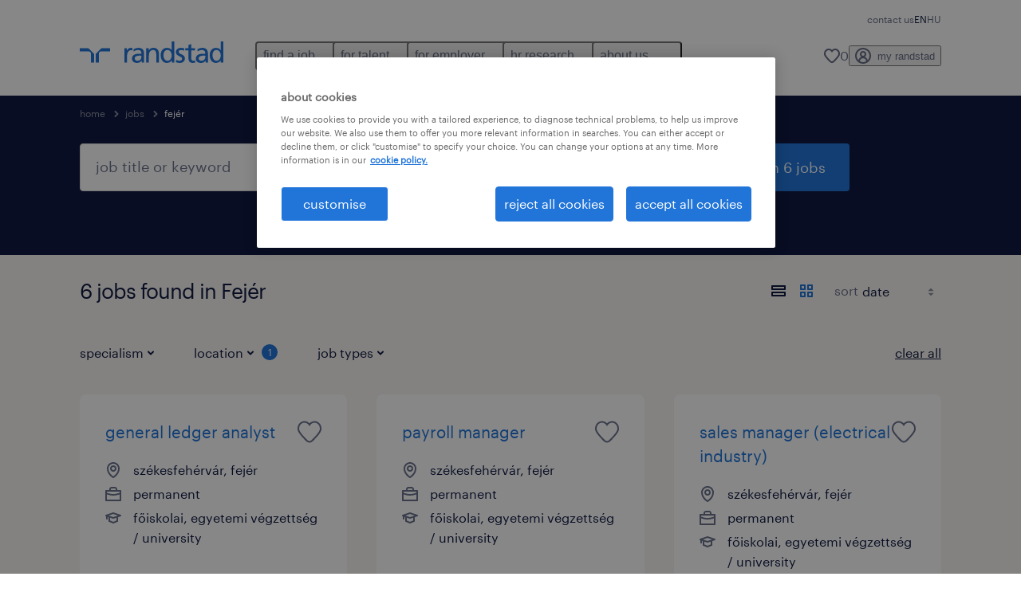

--- FILE ---
content_type: text/html; charset=utf-8
request_url: https://www.randstad.hu/en/jobs/fejer/
body_size: 75689
content:

        <!doctype html>
        <html lang="en" dir="ltr" >
            <head>
                <meta name="viewport" content="width=device-width,initial-scale=1">
                <title data-rh="true">Find Jobs in Fejér | Randstad Hungary</title>
                
                
                <meta data-rh="true" name="title" content="Find Jobs in Fejér | Randstad Hungary"/><meta data-rh="true" name="og:title" content="Find Jobs in Fejér | Randstad Hungary"/><meta data-rh="true" name="twitter:title" content="Find Jobs in Fejér | Randstad Hungary"/><meta data-rh="true" name="description" content="Browse jobs in Fejér. Choose from temporary and permanent jobs that&#x27;ll help you reach your career goals."/><meta data-rh="true" name="og:description" content="Browse jobs in Fejér. Choose from temporary and permanent jobs that&#x27;ll help you reach your career goals."/><meta data-rh="true" name="twitter:description" content="Browse jobs in Fejér. Choose from temporary and permanent jobs that&#x27;ll help you reach your career goals."/><meta data-rh="true" name="robots" content="index"/><meta data-rh="true" name="og:url" content="https://www.randstad.hu/en/jobs/fejer/"/><meta data-rh="true" name="twitter:url" content="https://www.randstad.hu/en/jobs/fejer/"/><meta data-rh="true" name="og:image" content="https://www.randstad.hu/search-app/assets/image/randstad-opengraph-partner-for-talent.jpg"/><meta data-rh="true" name="twitter:image" content="https://www.randstad.hu/search-app/assets/image/randstad-opengraph-partner-for-talent.jpg"/>
                <link data-rh="true" rel="canonical" href="https://www.randstad.hu/en/jobs/fejer/"/>
                <link rel="preload" href="/themes/custom/bluex/dist/assets/image/icons.svg" as="image">
                <link rel="preload" href="/themes/custom/bluex/dist/assets/font/Graphik-Regular.woff2" as="font" type="font/woff2" crossorigin />
                <link rel="preload" href="/search-app/assets/css/randstad-optimized.css?v=1768995915721" as="style">
                <link data-chunk="main" rel="preload" as="script" href="/search-app/static/js/runtime-main.589c133a.js">
<link data-chunk="main" rel="preload" as="script" href="/search-app/static/js/22.92c87af8.chunk.js">
<link data-chunk="main" rel="preload" as="script" href="/search-app/static/js/main.40981c4e.chunk.js">
<link data-chunk="Pages-SearchMvp1" rel="preload" as="script" href="/search-app/static/js/0.66569b36.chunk.js">
<link data-chunk="Pages-SearchMvp1" rel="preload" as="script" href="/search-app/static/js/1.3bf2ec48.chunk.js">
<link data-chunk="Pages-SearchMvp1" rel="preload" as="script" href="/search-app/static/js/2.b3347b75.chunk.js">
<link data-chunk="Pages-SearchMvp1" rel="preload" as="script" href="/search-app/static/js/3.8722599d.chunk.js">
<link data-chunk="Pages-SearchMvp1" rel="preload" as="script" href="/search-app/static/js/Pages-SearchMvp1.a9452381.chunk.js">
                <link rel="stylesheet" href="/search-app/assets/css/randstad-optimized.css?v=1768995915721">
                <link rel="stylesheet" media="all" href="/search-app/rel/assets/css/rel.css?v=1768995915721" /><link rel="stylesheet" media="all" href="/search-app/rel/assets/css/themes/randstad.css?v=1768995915721" />
                <link rel="stylesheet" href="/search-app/assets/css/captcha.css" />
                
                    <link rel="preload" href="/search-app/assets/css/extra.css?v=1768995915721" as="style" onload="this.onload=null;this.rel='stylesheet'">
                    <noscript><link rel="stylesheet" href="/search-app/assets/css/extra.css?v=1768995915721"></noscript>
                    
                
                <noscript>
                  <link rel="stylesheet" href="/search-app/assets/css/no-js.css?v=1768995915721">
                </noscript>
                <link rel="icon" href="/themes/custom/bluex/favicon.ico" />
                
                <script type="text/javascript">
                  window.loadJs = function (href, defer) {
                    var script = document.createElement('script');
                    script.src = href;
                    script.defer = !!defer;
                    (document.body || document.head).appendChild(script);
                  }

                  "function" === typeof String.prototype.normalize
                    || loadJs("/search-app/assets/js/unorm.js");
                  "function" === typeof SVGRect
                    || loadJs("/search-app/assets/js/svg4everybody.js");
                  !navigator.userAgent.match(/Trident.*rv:11./)
                    || loadJs("/search-app/assets/js/polyfill.js");
                  "function" === typeof TextEncoder
                    && "function" === typeof TextDecoder
                    && "function" === typeof TextEncoder.prototype.encodeInto
                   || loadJs("/search-app/assets/js/fastestsmallesttextencoderdecoder.js");
                </script>
                <script type="text/javascript">(n=>{var r={};function i(e){var t;return(r[e]||(t=r[e]={i:e,l:!1,exports:{}},n[e].call(t.exports,t,t.exports,i),t.l=!0,t)).exports}i.m=n,i.c=r,i.d=function(e,t,n){i.o(e,t)||Object.defineProperty(e,t,{enumerable:!0,get:n})},i.r=function(e){"undefined"!=typeof Symbol&&Symbol.toStringTag&&Object.defineProperty(e,Symbol.toStringTag,{value:"Module"}),Object.defineProperty(e,"__esModule",{value:!0})},i.t=function(t,e){if(1&e&&(t=i(t)),8&e)return t;if(4&e&&"object"==typeof t&&t&&t.__esModule)return t;var n=Object.create(null);if(i.r(n),Object.defineProperty(n,"default",{enumerable:!0,value:t}),2&e&&"string"!=typeof t)for(var r in t)i.d(n,r,function(e){return t[e]}.bind(null,r));return n},i.n=function(e){var t=e&&e.__esModule?function(){return e.default}:function(){return e};return i.d(t,"a",t),t},i.o=function(e,t){return Object.prototype.hasOwnProperty.call(e,t)},i.p="",i(i.s=212)})({212:function(e,t,n){e.exports=n(213)},213:function(e,t,n){n.r(t);t=n(31),n=n.n(t);window.jQuery=n.a,window.$=n.a},31:function(sr,ur,e){var lr,t,n;t="undefined"!=typeof window?window:this,n=function(T,M){function m(e){return"function"==typeof e&&"number"!=typeof e.nodeType&&"function"!=typeof e.item}function R(e){return null!=e&&e===e.window}var t=[],I=Object.getPrototypeOf,s=t.slice,W=t.flat?function(e){return t.flat.call(e)}:function(e){return t.concat.apply([],e)},F=t.push,b=t.indexOf,$={},_=$.toString,B=$.hasOwnProperty,z=B.toString,X=z.call(Object),g={},C=T.document,U={type:!0,src:!0,nonce:!0,noModule:!0};function V(e,t,n){var r,i,o=(n=n||C).createElement("script");if(o.text=e,t)for(r in U)(i=t[r]||t.getAttribute&&t.getAttribute(r))&&o.setAttribute(r,i);n.head.appendChild(o).parentNode.removeChild(o)}function G(e){return null==e?e+"":"object"==typeof e||"function"==typeof e?$[_.call(e)]||"object":typeof e}var Y=/HTML$/i,S=function(e,t){return new S.fn.init(e,t)};function Q(e){var t=!!e&&"length"in e&&e.length,n=G(e);return!m(e)&&!R(e)&&("array"===n||0===t||"number"==typeof t&&0<t&&t-1 in e)}function x(e,t){return e.nodeName&&e.nodeName.toLowerCase()===t.toLowerCase()}S.fn=S.prototype={jquery:"3.7.1",constructor:S,length:0,toArray:function(){return s.call(this)},get:function(e){return null==e?s.call(this):e<0?this[e+this.length]:this[e]},pushStack:function(e){e=S.merge(this.constructor(),e);return e.prevObject=this,e},each:function(e){return S.each(this,e)},map:function(n){return this.pushStack(S.map(this,function(e,t){return n.call(e,t,e)}))},slice:function(){return this.pushStack(s.apply(this,arguments))},first:function(){return this.eq(0)},last:function(){return this.eq(-1)},even:function(){return this.pushStack(S.grep(this,function(e,t){return(t+1)%2}))},odd:function(){return this.pushStack(S.grep(this,function(e,t){return t%2}))},eq:function(e){var t=this.length,e=+e+(e<0?t:0);return this.pushStack(0<=e&&e<t?[this[e]]:[])},end:function(){return this.prevObject||this.constructor()},push:F,sort:t.sort,splice:t.splice},S.extend=S.fn.extend=function(){var e,t,n,r,i,o=arguments[0]||{},a=1,s=arguments.length,u=!1;for("boolean"==typeof o&&(u=o,o=arguments[a]||{},a++),"object"==typeof o||m(o)||(o={}),a===s&&(o=this,a--);a<s;a++)if(null!=(e=arguments[a]))for(t in e)n=e[t],"__proto__"!==t&&o!==n&&(u&&n&&(S.isPlainObject(n)||(r=Array.isArray(n)))?(i=o[t],i=r&&!Array.isArray(i)?[]:r||S.isPlainObject(i)?i:{},r=!1,o[t]=S.extend(u,i,n)):void 0!==n&&(o[t]=n));return o},S.extend({expando:"jQuery"+("3.7.1"+Math.random()).replace(/\D/g,""),isReady:!0,error:function(e){throw new Error(e)},noop:function(){},isPlainObject:function(e){return!(!e||"[object Object]"!==_.call(e)||(e=I(e))&&("function"!=typeof(e=B.call(e,"constructor")&&e.constructor)||z.call(e)!==X))},isEmptyObject:function(e){for(var t in e)return!1;return!0},globalEval:function(e,t,n){V(e,{nonce:t&&t.nonce},n)},each:function(e,t){var n,r=0;if(Q(e))for(n=e.length;r<n&&!1!==t.call(e[r],r,e[r]);r++);else for(r in e)if(!1===t.call(e[r],r,e[r]))break;return e},text:function(e){var t,n="",r=0,i=e.nodeType;if(!i)for(;t=e[r++];)n+=S.text(t);return 1===i||11===i?e.textContent:9===i?e.documentElement.textContent:3===i||4===i?e.nodeValue:n},makeArray:function(e,t){t=t||[];return null!=e&&(Q(Object(e))?S.merge(t,"string"==typeof e?[e]:e):F.call(t,e)),t},inArray:function(e,t,n){return null==t?-1:b.call(t,e,n)},isXMLDoc:function(e){var t=e&&e.namespaceURI,e=e&&(e.ownerDocument||e).documentElement;return!Y.test(t||e&&e.nodeName||"HTML")},merge:function(e,t){for(var n=+t.length,r=0,i=e.length;r<n;r++)e[i++]=t[r];return e.length=i,e},grep:function(e,t,n){for(var r=[],i=0,o=e.length,a=!n;i<o;i++)!t(e[i],i)!=a&&r.push(e[i]);return r},map:function(e,t,n){var r,i,o=0,a=[];if(Q(e))for(r=e.length;o<r;o++)null!=(i=t(e[o],o,n))&&a.push(i);else for(o in e)null!=(i=t(e[o],o,n))&&a.push(i);return W(a)},guid:1,support:g}),"function"==typeof Symbol&&(S.fn[Symbol.iterator]=t[Symbol.iterator]),S.each("Boolean Number String Function Array Date RegExp Object Error Symbol".split(" "),function(e,t){$["[object "+t+"]"]=t.toLowerCase()});var J=t.pop,K=t.sort,Z=t.splice,n="[\\x20\\t\\r\\n\\f]",ee=new RegExp("^"+n+"+|((?:^|[^\\\\])(?:\\\\.)*)"+n+"+$","g"),te=(S.contains=function(e,t){t=t&&t.parentNode;return e===t||!(!t||1!==t.nodeType||!(e.contains?e.contains(t):e.compareDocumentPosition&&16&e.compareDocumentPosition(t)))},/([\0-\x1f\x7f]|^-?\d)|^-$|[^\x80-\uFFFF\w-]/g);function ne(e,t){return t?"\0"===e?"�":e.slice(0,-1)+"\\"+e.charCodeAt(e.length-1).toString(16)+" ":"\\"+e}S.escapeSelector=function(e){return(e+"").replace(te,ne)};var re,w,ie,oe,ae,E,r,k,p,se,i=C,ue=F,j=ue,A=S.expando,D=0,le=0,ce=De(),fe=De(),pe=De(),de=De(),he=function(e,t){return e===t&&(ae=!0),0},ge="checked|selected|async|autofocus|autoplay|controls|defer|disabled|hidden|ismap|loop|multiple|open|readonly|required|scoped",e="(?:\\\\[\\da-fA-F]{1,6}"+n+"?|\\\\[^\\r\\n\\f]|[\\w-]|[^\0-\\x7f])+",o="\\["+n+"*("+e+")(?:"+n+"*([*^$|!~]?=)"+n+"*(?:'((?:\\\\.|[^\\\\'])*)'|\"((?:\\\\.|[^\\\\\"])*)\"|("+e+"))|)"+n+"*\\]",a=":("+e+")(?:\\((('((?:\\\\.|[^\\\\'])*)'|\"((?:\\\\.|[^\\\\\"])*)\")|((?:\\\\.|[^\\\\()[\\]]|"+o+")*)|.*)\\)|)",ye=new RegExp(n+"+","g"),ve=new RegExp("^"+n+"*,"+n+"*"),me=new RegExp("^"+n+"*([>+~]|"+n+")"+n+"*"),xe=new RegExp(n+"|>"),be=new RegExp(a),we=new RegExp("^"+e+"$"),Te={ID:new RegExp("^#("+e+")"),CLASS:new RegExp("^\\.("+e+")"),TAG:new RegExp("^("+e+"|[*])"),ATTR:new RegExp("^"+o),PSEUDO:new RegExp("^"+a),CHILD:new RegExp("^:(only|first|last|nth|nth-last)-(child|of-type)(?:\\("+n+"*(even|odd|(([+-]|)(\\d*)n|)"+n+"*(?:([+-]|)"+n+"*(\\d+)|))"+n+"*\\)|)","i"),bool:new RegExp("^(?:"+ge+")$","i"),needsContext:new RegExp("^"+n+"*[>+~]|:(even|odd|eq|gt|lt|nth|first|last)(?:\\("+n+"*((?:-\\d)?\\d*)"+n+"*\\)|)(?=[^-]|$)","i")},Ce=/^(?:input|select|textarea|button)$/i,Se=/^h\d$/i,Ee=/^(?:#([\w-]+)|(\w+)|\.([\w-]+))$/,ke=/[+~]/,f=new RegExp("\\\\[\\da-fA-F]{1,6}"+n+"?|\\\\([^\\r\\n\\f])","g"),d=function(e,t){e="0x"+e.slice(1)-65536;return t||(e<0?String.fromCharCode(65536+e):String.fromCharCode(e>>10|55296,1023&e|56320))},je=function(){Oe()},Ae=Ie(function(e){return!0===e.disabled&&x(e,"fieldset")},{dir:"parentNode",next:"legend"});try{j.apply(t=s.call(i.childNodes),i.childNodes),t[i.childNodes.length].nodeType}catch(re){j={apply:function(e,t){ue.apply(e,s.call(t))},call:function(e){ue.apply(e,s.call(arguments,1))}}}function N(e,t,n,r){var i,o,a,s,u,l,c=t&&t.ownerDocument,f=t?t.nodeType:9;if(n=n||[],"string"!=typeof e||!e||1!==f&&9!==f&&11!==f)return n;if(!r&&(Oe(t),t=t||E,k)){if(11!==f&&(s=Ee.exec(e)))if(i=s[1]){if(9===f){if(!(l=t.getElementById(i)))return n;if(l.id===i)return j.call(n,l),n}else if(c&&(l=c.getElementById(i))&&N.contains(t,l)&&l.id===i)return j.call(n,l),n}else{if(s[2])return j.apply(n,t.getElementsByTagName(e)),n;if((i=s[3])&&t.getElementsByClassName)return j.apply(n,t.getElementsByClassName(i)),n}if(!(de[e+" "]||p&&p.test(e))){if(l=e,c=t,1===f&&(xe.test(e)||me.test(e))){for((c=ke.test(e)&&He(t.parentNode)||t)==t&&g.scope||((a=t.getAttribute("id"))?a=S.escapeSelector(a):t.setAttribute("id",a=A)),o=(u=Me(e)).length;o--;)u[o]=(a?"#"+a:":scope")+" "+Re(u[o]);l=u.join(",")}try{return j.apply(n,c.querySelectorAll(l)),n}catch(t){de(e,!0)}finally{a===A&&t.removeAttribute("id")}}}return Be(e.replace(ee,"$1"),t,n,r)}function De(){var r=[];return function e(t,n){return r.push(t+" ")>w.cacheLength&&delete e[r.shift()],e[t+" "]=n}}function u(e){return e[A]=!0,e}function Ne(e){var t=E.createElement("fieldset");try{return!!e(t)}catch(e){return!1}finally{t.parentNode&&t.parentNode.removeChild(t)}}function qe(t){return function(e){return"form"in e?e.parentNode&&!1===e.disabled?"label"in e?"label"in e.parentNode?e.parentNode.disabled===t:e.disabled===t:e.isDisabled===t||e.isDisabled!==!t&&Ae(e)===t:e.disabled===t:"label"in e&&e.disabled===t}}function Le(a){return u(function(o){return o=+o,u(function(e,t){for(var n,r=a([],e.length,o),i=r.length;i--;)e[n=r[i]]&&(e[n]=!(t[n]=e[n]))})})}function He(e){return e&&void 0!==e.getElementsByTagName&&e}function Oe(e){var e=e?e.ownerDocument||e:i;return e!=E&&9===e.nodeType&&e.documentElement&&(r=(E=e).documentElement,k=!S.isXMLDoc(E),se=r.matches||r.webkitMatchesSelector||r.msMatchesSelector,r.msMatchesSelector&&i!=E&&(e=E.defaultView)&&e.top!==e&&e.addEventListener("unload",je),g.getById=Ne(function(e){return r.appendChild(e).id=S.expando,!E.getElementsByName||!E.getElementsByName(S.expando).length}),g.disconnectedMatch=Ne(function(e){return se.call(e,"*")}),g.scope=Ne(function(){return E.querySelectorAll(":scope")}),g.cssHas=Ne(function(){try{return E.querySelector(":has(*,:jqfake)"),0}catch(e){return 1}}),g.getById?(w.filter.ID=function(e){var t=e.replace(f,d);return function(e){return e.getAttribute("id")===t}},w.find.ID=function(e,t){if(void 0!==t.getElementById&&k)return(t=t.getElementById(e))?[t]:[]}):(w.filter.ID=function(e){var t=e.replace(f,d);return function(e){e=void 0!==e.getAttributeNode&&e.getAttributeNode("id");return e&&e.value===t}},w.find.ID=function(e,t){if(void 0!==t.getElementById&&k){var n,r,i,o=t.getElementById(e);if(o){if((n=o.getAttributeNode("id"))&&n.value===e)return[o];for(i=t.getElementsByName(e),r=0;o=i[r++];)if((n=o.getAttributeNode("id"))&&n.value===e)return[o]}return[]}}),w.find.TAG=function(e,t){return void 0!==t.getElementsByTagName?t.getElementsByTagName(e):t.querySelectorAll(e)},w.find.CLASS=function(e,t){if(void 0!==t.getElementsByClassName&&k)return t.getElementsByClassName(e)},p=[],Ne(function(e){var t;r.appendChild(e).innerHTML="<a id='"+A+"' href='' disabled='disabled'></a><select id='"+A+"-\r\\' disabled='disabled'><option selected=''></option></select>",e.querySelectorAll("[selected]").length||p.push("\\["+n+"*(?:value|"+ge+")"),e.querySelectorAll("[id~="+A+"-]").length||p.push("~="),e.querySelectorAll("a#"+A+"+*").length||p.push(".#.+[+~]"),e.querySelectorAll(":checked").length||p.push(":checked"),(t=E.createElement("input")).setAttribute("type","hidden"),e.appendChild(t).setAttribute("name","D"),r.appendChild(e).disabled=!0,2!==e.querySelectorAll(":disabled").length&&p.push(":enabled",":disabled"),(t=E.createElement("input")).setAttribute("name",""),e.appendChild(t),e.querySelectorAll("[name='']").length||p.push("\\["+n+"*name"+n+"*="+n+"*(?:''|\"\")")}),g.cssHas||p.push(":has"),p=p.length&&new RegExp(p.join("|")),he=function(e,t){var n;return e===t?(ae=!0,0):!e.compareDocumentPosition-!t.compareDocumentPosition||(1&(n=(e.ownerDocument||e)==(t.ownerDocument||t)?e.compareDocumentPosition(t):1)||!g.sortDetached&&t.compareDocumentPosition(e)===n?e===E||e.ownerDocument==i&&N.contains(i,e)?-1:t===E||t.ownerDocument==i&&N.contains(i,t)?1:oe?b.call(oe,e)-b.call(oe,t):0:4&n?-1:1)}),E}for(re in N.matches=function(e,t){return N(e,null,null,t)},N.matchesSelector=function(e,t){if(Oe(e),k&&!de[t+" "]&&(!p||!p.test(t)))try{var n=se.call(e,t);if(n||g.disconnectedMatch||e.document&&11!==e.document.nodeType)return n}catch(e){de(t,!0)}return 0<N(t,E,null,[e]).length},N.contains=function(e,t){return(e.ownerDocument||e)!=E&&Oe(e),S.contains(e,t)},N.attr=function(e,t){(e.ownerDocument||e)!=E&&Oe(e);var n=w.attrHandle[t.toLowerCase()],n=n&&B.call(w.attrHandle,t.toLowerCase())?n(e,t,!k):void 0;return void 0!==n?n:e.getAttribute(t)},N.error=function(e){throw new Error("Syntax error, unrecognized expression: "+e)},S.uniqueSort=function(e){var t,n=[],r=0,i=0;if(ae=!g.sortStable,oe=!g.sortStable&&s.call(e,0),K.call(e,he),ae){for(;t=e[i++];)t===e[i]&&(r=n.push(i));for(;r--;)Z.call(e,n[r],1)}return oe=null,e},S.fn.uniqueSort=function(){return this.pushStack(S.uniqueSort(s.apply(this)))},(w=S.expr={cacheLength:50,createPseudo:u,match:Te,attrHandle:{},find:{},relative:{">":{dir:"parentNode",first:!0}," ":{dir:"parentNode"},"+":{dir:"previousSibling",first:!0},"~":{dir:"previousSibling"}},preFilter:{ATTR:function(e){return e[1]=e[1].replace(f,d),e[3]=(e[3]||e[4]||e[5]||"").replace(f,d),"~="===e[2]&&(e[3]=" "+e[3]+" "),e.slice(0,4)},CHILD:function(e){return e[1]=e[1].toLowerCase(),"nth"===e[1].slice(0,3)?(e[3]||N.error(e[0]),e[4]=+(e[4]?e[5]+(e[6]||1):2*("even"===e[3]||"odd"===e[3])),e[5]=+(e[7]+e[8]||"odd"===e[3])):e[3]&&N.error(e[0]),e},PSEUDO:function(e){var t,n=!e[6]&&e[2];return Te.CHILD.test(e[0])?null:(e[3]?e[2]=e[4]||e[5]||"":n&&be.test(n)&&(t=(t=Me(n,!0))&&n.indexOf(")",n.length-t)-n.length)&&(e[0]=e[0].slice(0,t),e[2]=n.slice(0,t)),e.slice(0,3))}},filter:{TAG:function(e){var t=e.replace(f,d).toLowerCase();return"*"===e?function(){return!0}:function(e){return x(e,t)}},CLASS:function(e){var t=ce[e+" "];return t||(t=new RegExp("(^|"+n+")"+e+"("+n+"|$)"))&&ce(e,function(e){return t.test("string"==typeof e.className&&e.className||void 0!==e.getAttribute&&e.getAttribute("class")||"")})},ATTR:function(t,n,r){return function(e){e=N.attr(e,t);return null==e?"!="===n:!n||(e+="","="===n?e===r:"!="===n?e!==r:"^="===n?r&&0===e.indexOf(r):"*="===n?r&&-1<e.indexOf(r):"$="===n?r&&e.slice(-r.length)===r:"~="===n?-1<(" "+e.replace(ye," ")+" ").indexOf(r):"|="===n&&(e===r||e.slice(0,r.length+1)===r+"-"))}},CHILD:function(d,e,t,h,g){var y="nth"!==d.slice(0,3),v="last"!==d.slice(-4),m="of-type"===e;return 1===h&&0===g?function(e){return!!e.parentNode}:function(e,t,n){var r,i,o,a,s,u=y!=v?"nextSibling":"previousSibling",l=e.parentNode,c=m&&e.nodeName.toLowerCase(),f=!n&&!m,p=!1;if(l){if(y){for(;u;){for(o=e;o=o[u];)if(m?x(o,c):1===o.nodeType)return!1;s=u="only"===d&&!s&&"nextSibling"}return!0}if(s=[v?l.firstChild:l.lastChild],v&&f){for(p=(a=(r=(i=l[A]||(l[A]={}))[d]||[])[0]===D&&r[1])&&r[2],o=a&&l.childNodes[a];o=++a&&o&&o[u]||(p=a=0,s.pop());)if(1===o.nodeType&&++p&&o===e){i[d]=[D,a,p];break}}else if(!1===(p=f?a=(r=(i=e[A]||(e[A]={}))[d]||[])[0]===D&&r[1]:p))for(;(o=++a&&o&&o[u]||(p=a=0,s.pop()))&&(!(m?x(o,c):1===o.nodeType)||!++p||(f&&((i=o[A]||(o[A]={}))[d]=[D,p]),o!==e)););return(p-=g)===h||p%h==0&&0<=p/h}}},PSEUDO:function(e,o){var t,a=w.pseudos[e]||w.setFilters[e.toLowerCase()]||N.error("unsupported pseudo: "+e);return a[A]?a(o):1<a.length?(t=[e,e,"",o],w.setFilters.hasOwnProperty(e.toLowerCase())?u(function(e,t){for(var n,r=a(e,o),i=r.length;i--;)e[n=b.call(e,r[i])]=!(t[n]=r[i])}):function(e){return a(e,0,t)}):a}},pseudos:{not:u(function(e){var r=[],i=[],s=_e(e.replace(ee,"$1"));return s[A]?u(function(e,t,n,r){for(var i,o=s(e,null,r,[]),a=e.length;a--;)(i=o[a])&&(e[a]=!(t[a]=i))}):function(e,t,n){return r[0]=e,s(r,null,n,i),r[0]=null,!i.pop()}}),has:u(function(t){return function(e){return 0<N(t,e).length}}),contains:u(function(t){return t=t.replace(f,d),function(e){return-1<(e.textContent||S.text(e)).indexOf(t)}}),lang:u(function(n){return we.test(n||"")||N.error("unsupported lang: "+n),n=n.replace(f,d).toLowerCase(),function(e){var t;do{if(t=k?e.lang:e.getAttribute("xml:lang")||e.getAttribute("lang"))return(t=t.toLowerCase())===n||0===t.indexOf(n+"-")}while((e=e.parentNode)&&1===e.nodeType);return!1}}),target:function(e){var t=T.location&&T.location.hash;return t&&t.slice(1)===e.id},root:function(e){return e===r},focus:function(e){return e===(()=>{try{return E.activeElement}catch(e){}})()&&E.hasFocus()&&!!(e.type||e.href||~e.tabIndex)},enabled:qe(!1),disabled:qe(!0),checked:function(e){return x(e,"input")&&!!e.checked||x(e,"option")&&!!e.selected},selected:function(e){return e.parentNode&&e.parentNode.selectedIndex,!0===e.selected},empty:function(e){for(e=e.firstChild;e;e=e.nextSibling)if(e.nodeType<6)return!1;return!0},parent:function(e){return!w.pseudos.empty(e)},header:function(e){return Se.test(e.nodeName)},input:function(e){return Ce.test(e.nodeName)},button:function(e){return x(e,"input")&&"button"===e.type||x(e,"button")},text:function(e){return x(e,"input")&&"text"===e.type&&(null==(e=e.getAttribute("type"))||"text"===e.toLowerCase())},first:Le(function(){return[0]}),last:Le(function(e,t){return[t-1]}),eq:Le(function(e,t,n){return[n<0?n+t:n]}),even:Le(function(e,t){for(var n=0;n<t;n+=2)e.push(n);return e}),odd:Le(function(e,t){for(var n=1;n<t;n+=2)e.push(n);return e}),lt:Le(function(e,t,n){for(var r=n<0?n+t:t<n?t:n;0<=--r;)e.push(r);return e}),gt:Le(function(e,t,n){for(var r=n<0?n+t:n;++r<t;)e.push(r);return e})}}).pseudos.nth=w.pseudos.eq,{radio:!0,checkbox:!0,file:!0,password:!0,image:!0})w.pseudos[re]=(t=>function(e){return x(e,"input")&&e.type===t})(re);for(re in{submit:!0,reset:!0})w.pseudos[re]=(t=>function(e){return(x(e,"input")||x(e,"button"))&&e.type===t})(re);function Pe(){}function Me(e,t){var n,r,i,o,a,s,u,l=fe[e+" "];if(l)return t?0:l.slice(0);for(a=e,s=[],u=w.preFilter;a;){for(o in n&&!(r=ve.exec(a))||(r&&(a=a.slice(r[0].length)||a),s.push(i=[])),n=!1,(r=me.exec(a))&&(n=r.shift(),i.push({value:n,type:r[0].replace(ee," ")}),a=a.slice(n.length)),w.filter)!(r=Te[o].exec(a))||u[o]&&!(r=u[o](r))||(n=r.shift(),i.push({value:n,type:o,matches:r}),a=a.slice(n.length));if(!n)break}return t?a.length:a?N.error(e):fe(e,s).slice(0)}function Re(e){for(var t=0,n=e.length,r="";t<n;t++)r+=e[t].value;return r}function Ie(a,e,t){var s=e.dir,u=e.next,l=u||s,c=t&&"parentNode"===l,f=le++;return e.first?function(e,t,n){for(;e=e[s];)if(1===e.nodeType||c)return a(e,t,n);return!1}:function(e,t,n){var r,i,o=[D,f];if(n){for(;e=e[s];)if((1===e.nodeType||c)&&a(e,t,n))return!0}else for(;e=e[s];)if(1===e.nodeType||c)if(i=e[A]||(e[A]={}),u&&x(e,u))e=e[s]||e;else{if((r=i[l])&&r[0]===D&&r[1]===f)return o[2]=r[2];if((i[l]=o)[2]=a(e,t,n))return!0}return!1}}function We(i){return 1<i.length?function(e,t,n){for(var r=i.length;r--;)if(!i[r](e,t,n))return!1;return!0}:i[0]}function Fe(e,t,n,r,i){for(var o,a=[],s=0,u=e.length,l=null!=t;s<u;s++)!(o=e[s])||n&&!n(o,r,i)||(a.push(o),l&&t.push(s));return a}function $e(d,h,g,y,v,e){return y&&!y[A]&&(y=$e(y)),v&&!v[A]&&(v=$e(v,e)),u(function(e,t,n,r){var i,o,a,s,u=[],l=[],c=t.length,f=e||((e,t,n)=>{for(var r=0,i=t.length;r<i;r++)N(e,t[r],n);return n})(h||"*",n.nodeType?[n]:n,[]),p=!d||!e&&h?f:Fe(f,u,d,n,r);if(g?g(p,s=v||(e?d:c||y)?[]:t,n,r):s=p,y)for(i=Fe(s,l),y(i,[],n,r),o=i.length;o--;)(a=i[o])&&(s[l[o]]=!(p[l[o]]=a));if(e){if(v||d){if(v){for(i=[],o=s.length;o--;)(a=s[o])&&i.push(p[o]=a);v(null,s=[],i,r)}for(o=s.length;o--;)(a=s[o])&&-1<(i=v?b.call(e,a):u[o])&&(e[i]=!(t[i]=a))}}else s=Fe(s===t?s.splice(c,s.length):s),v?v(null,t,s,r):j.apply(t,s)})}function _e(e,t){var n,y,v,m,x,r=[],i=[],o=pe[e+" "];if(!o){for(n=(t=t||Me(e)).length;n--;)((o=function e(t){for(var r,n,i,o=t.length,a=w.relative[t[0].type],s=a||w.relative[" "],u=a?1:0,l=Ie(function(e){return e===r},s,!0),c=Ie(function(e){return-1<b.call(r,e)},s,!0),f=[function(e,t,n){return e=!a&&(n||t!=ie)||((r=t).nodeType?l:c)(e,t,n),r=null,e}];u<o;u++)if(n=w.relative[t[u].type])f=[Ie(We(f),n)];else{if((n=w.filter[t[u].type].apply(null,t[u].matches))[A]){for(i=++u;i<o&&!w.relative[t[i].type];i++);return $e(1<u&&We(f),1<u&&Re(t.slice(0,u-1).concat({value:" "===t[u-2].type?"*":""})).replace(ee,"$1"),n,u<i&&e(t.slice(u,i)),i<o&&e(t=t.slice(i)),i<o&&Re(t))}f.push(n)}return We(f)}(t[n]))[A]?r:i).push(o);(o=pe(e,(y=i,m=0<(v=r).length,x=0<y.length,m?u(a):a))).selector=e}function a(e,t,n,r,i){var o,a,s,u=0,l="0",c=e&&[],f=[],p=ie,d=e||x&&w.find.TAG("*",i),h=D+=null==p?1:Math.random()||.1,g=d.length;for(i&&(ie=t==E||t||i);l!==g&&null!=(o=d[l]);l++){if(x&&o){for(a=0,t||o.ownerDocument==E||(Oe(o),n=!k);s=y[a++];)if(s(o,t||E,n)){j.call(r,o);break}i&&(D=h)}m&&((o=!s&&o)&&u--,e)&&c.push(o)}if(u+=l,m&&l!==u){for(a=0;s=v[a++];)s(c,f,t,n);if(e){if(0<u)for(;l--;)c[l]||f[l]||(f[l]=J.call(r));f=Fe(f)}j.apply(r,f),i&&!e&&0<f.length&&1<u+v.length&&S.uniqueSort(r)}return i&&(D=h,ie=p),c}return o}function Be(e,t,n,r){var i,o,a,s,u,l="function"==typeof e&&e,c=!r&&Me(e=l.selector||e);if(n=n||[],1===c.length){if(2<(o=c[0]=c[0].slice(0)).length&&"ID"===(a=o[0]).type&&9===t.nodeType&&k&&w.relative[o[1].type]){if(!(t=(w.find.ID(a.matches[0].replace(f,d),t)||[])[0]))return n;l&&(t=t.parentNode),e=e.slice(o.shift().value.length)}for(i=Te.needsContext.test(e)?0:o.length;i--&&(a=o[i],!w.relative[s=a.type]);)if((u=w.find[s])&&(r=u(a.matches[0].replace(f,d),ke.test(o[0].type)&&He(t.parentNode)||t))){if(o.splice(i,1),e=r.length&&Re(o))break;return j.apply(n,r),n}}return(l||_e(e,c))(r,t,!k,n,!t||ke.test(e)&&He(t.parentNode)||t),n}Pe.prototype=w.filters=w.pseudos,w.setFilters=new Pe,g.sortStable=A.split("").sort(he).join("")===A,Oe(),g.sortDetached=Ne(function(e){return 1&e.compareDocumentPosition(E.createElement("fieldset"))}),S.find=N,S.expr[":"]=S.expr.pseudos,S.unique=S.uniqueSort,N.compile=_e,N.select=Be,N.setDocument=Oe,N.tokenize=Me,N.escape=S.escapeSelector,N.getText=S.text,N.isXML=S.isXMLDoc,N.selectors=S.expr,N.support=S.support,N.uniqueSort=S.uniqueSort;function ze(e,t,n){for(var r=[],i=void 0!==n;(e=e[t])&&9!==e.nodeType;)if(1===e.nodeType){if(i&&S(e).is(n))break;r.push(e)}return r}function Xe(e,t){for(var n=[];e;e=e.nextSibling)1===e.nodeType&&e!==t&&n.push(e);return n}var Ue=S.expr.match.needsContext,Ve=/^<([a-z][^\/\0>:\x20\t\r\n\f]*)[\x20\t\r\n\f]*\/?>(?:<\/\1>|)$/i;function Ge(e,n,r){return m(n)?S.grep(e,function(e,t){return!!n.call(e,t,e)!==r}):n.nodeType?S.grep(e,function(e){return e===n!==r}):"string"!=typeof n?S.grep(e,function(e){return-1<b.call(n,e)!==r}):S.filter(n,e,r)}S.filter=function(e,t,n){var r=t[0];return n&&(e=":not("+e+")"),1===t.length&&1===r.nodeType?S.find.matchesSelector(r,e)?[r]:[]:S.find.matches(e,S.grep(t,function(e){return 1===e.nodeType}))},S.fn.extend({find:function(e){var t,n,r=this.length,i=this;if("string"!=typeof e)return this.pushStack(S(e).filter(function(){for(t=0;t<r;t++)if(S.contains(i[t],this))return!0}));for(n=this.pushStack([]),t=0;t<r;t++)S.find(e,i[t],n);return 1<r?S.uniqueSort(n):n},filter:function(e){return this.pushStack(Ge(this,e||[],!1))},not:function(e){return this.pushStack(Ge(this,e||[],!0))},is:function(e){return!!Ge(this,"string"==typeof e&&Ue.test(e)?S(e):e||[],!1).length}});var Ye,Qe=/^(?:\s*(<[\w\W]+>)[^>]*|#([\w-]+))$/,Je=((S.fn.init=function(e,t,n){if(e){if(n=n||Ye,"string"!=typeof e)return e.nodeType?(this[0]=e,this.length=1,this):m(e)?void 0!==n.ready?n.ready(e):e(S):S.makeArray(e,this);if(!(r="<"===e[0]&&">"===e[e.length-1]&&3<=e.length?[null,e,null]:Qe.exec(e))||!r[1]&&t)return(!t||t.jquery?t||n:this.constructor(t)).find(e);if(r[1]){if(t=t instanceof S?t[0]:t,S.merge(this,S.parseHTML(r[1],t&&t.nodeType?t.ownerDocument||t:C,!0)),Ve.test(r[1])&&S.isPlainObject(t))for(var r in t)m(this[r])?this[r](t[r]):this.attr(r,t[r])}else(n=C.getElementById(r[2]))&&(this[0]=n,this.length=1)}return this}).prototype=S.fn,Ye=S(C),/^(?:parents|prev(?:Until|All))/),Ke={children:!0,contents:!0,next:!0,prev:!0};function Ze(e,t){for(;(e=e[t])&&1!==e.nodeType;);return e}S.fn.extend({has:function(e){var t=S(e,this),n=t.length;return this.filter(function(){for(var e=0;e<n;e++)if(S.contains(this,t[e]))return!0})},closest:function(e,t){var n,r=0,i=this.length,o=[],a="string"!=typeof e&&S(e);if(!Ue.test(e))for(;r<i;r++)for(n=this[r];n&&n!==t;n=n.parentNode)if(n.nodeType<11&&(a?-1<a.index(n):1===n.nodeType&&S.find.matchesSelector(n,e))){o.push(n);break}return this.pushStack(1<o.length?S.uniqueSort(o):o)},index:function(e){return e?"string"==typeof e?b.call(S(e),this[0]):b.call(this,e.jquery?e[0]:e):this[0]&&this[0].parentNode?this.first().prevAll().length:-1},add:function(e,t){return this.pushStack(S.uniqueSort(S.merge(this.get(),S(e,t))))},addBack:function(e){return this.add(null==e?this.prevObject:this.prevObject.filter(e))}}),S.each({parent:function(e){e=e.parentNode;return e&&11!==e.nodeType?e:null},parents:function(e){return ze(e,"parentNode")},parentsUntil:function(e,t,n){return ze(e,"parentNode",n)},next:function(e){return Ze(e,"nextSibling")},prev:function(e){return Ze(e,"previousSibling")},nextAll:function(e){return ze(e,"nextSibling")},prevAll:function(e){return ze(e,"previousSibling")},nextUntil:function(e,t,n){return ze(e,"nextSibling",n)},prevUntil:function(e,t,n){return ze(e,"previousSibling",n)},siblings:function(e){return Xe((e.parentNode||{}).firstChild,e)},children:function(e){return Xe(e.firstChild)},contents:function(e){return null!=e.contentDocument&&I(e.contentDocument)?e.contentDocument:(x(e,"template")&&(e=e.content||e),S.merge([],e.childNodes))}},function(r,i){S.fn[r]=function(e,t){var n=S.map(this,i,e);return(t="Until"!==r.slice(-5)?e:t)&&"string"==typeof t&&(n=S.filter(t,n)),1<this.length&&(Ke[r]||S.uniqueSort(n),Je.test(r))&&n.reverse(),this.pushStack(n)}});var q=/[^\x20\t\r\n\f]+/g;function et(e){return e}function tt(e){throw e}function nt(e,t,n,r){var i;try{e&&m(i=e.promise)?i.call(e).done(t).fail(n):e&&m(i=e.then)?i.call(e,t,n):t.apply(void 0,[e].slice(r))}catch(e){n.apply(void 0,[e])}}S.Callbacks=function(r){var e,n;r="string"==typeof r?(e=r,n={},S.each(e.match(q)||[],function(e,t){n[t]=!0}),n):S.extend({},r);function i(){for(s=s||r.once,a=o=!0;l.length;c=-1)for(t=l.shift();++c<u.length;)!1===u[c].apply(t[0],t[1])&&r.stopOnFalse&&(c=u.length,t=!1);r.memory||(t=!1),o=!1,s&&(u=t?[]:"")}var o,t,a,s,u=[],l=[],c=-1,f={add:function(){return u&&(t&&!o&&(c=u.length-1,l.push(t)),function n(e){S.each(e,function(e,t){m(t)?r.unique&&f.has(t)||u.push(t):t&&t.length&&"string"!==G(t)&&n(t)})}(arguments),t)&&!o&&i(),this},remove:function(){return S.each(arguments,function(e,t){for(var n;-1<(n=S.inArray(t,u,n));)u.splice(n,1),n<=c&&c--}),this},has:function(e){return e?-1<S.inArray(e,u):0<u.length},empty:function(){return u=u&&[],this},disable:function(){return s=l=[],u=t="",this},disabled:function(){return!u},lock:function(){return s=l=[],t||o||(u=t=""),this},locked:function(){return!!s},fireWith:function(e,t){return s||(t=[e,(t=t||[]).slice?t.slice():t],l.push(t),o)||i(),this},fire:function(){return f.fireWith(this,arguments),this},fired:function(){return!!a}};return f},S.extend({Deferred:function(e){var o=[["notify","progress",S.Callbacks("memory"),S.Callbacks("memory"),2],["resolve","done",S.Callbacks("once memory"),S.Callbacks("once memory"),0,"resolved"],["reject","fail",S.Callbacks("once memory"),S.Callbacks("once memory"),1,"rejected"]],i="pending",a={state:function(){return i},always:function(){return s.done(arguments).fail(arguments),this},catch:function(e){return a.then(null,e)},pipe:function(){var i=arguments;return S.Deferred(function(r){S.each(o,function(e,t){var n=m(i[t[4]])&&i[t[4]];s[t[1]](function(){var e=n&&n.apply(this,arguments);e&&m(e.promise)?e.promise().progress(r.notify).done(r.resolve).fail(r.reject):r[t[0]+"With"](this,n?[e]:arguments)})}),i=null}).promise()},then:function(t,n,r){var u=0;function l(i,o,a,s){return function(){function e(){var e,t;if(!(i<u)){if((e=a.apply(n,r))===o.promise())throw new TypeError("Thenable self-resolution");t=e&&("object"==typeof e||"function"==typeof e)&&e.then,m(t)?s?t.call(e,l(u,o,et,s),l(u,o,tt,s)):(u++,t.call(e,l(u,o,et,s),l(u,o,tt,s),l(u,o,et,o.notifyWith))):(a!==et&&(n=void 0,r=[e]),(s||o.resolveWith)(n,r))}}var n=this,r=arguments,t=s?e:function(){try{e()}catch(e){S.Deferred.exceptionHook&&S.Deferred.exceptionHook(e,t.error),u<=i+1&&(a!==tt&&(n=void 0,r=[e]),o.rejectWith(n,r))}};i?t():(S.Deferred.getErrorHook?t.error=S.Deferred.getErrorHook():S.Deferred.getStackHook&&(t.error=S.Deferred.getStackHook()),T.setTimeout(t))}}return S.Deferred(function(e){o[0][3].add(l(0,e,m(r)?r:et,e.notifyWith)),o[1][3].add(l(0,e,m(t)?t:et)),o[2][3].add(l(0,e,m(n)?n:tt))}).promise()},promise:function(e){return null!=e?S.extend(e,a):a}},s={};return S.each(o,function(e,t){var n=t[2],r=t[5];a[t[1]]=n.add,r&&n.add(function(){i=r},o[3-e][2].disable,o[3-e][3].disable,o[0][2].lock,o[0][3].lock),n.add(t[3].fire),s[t[0]]=function(){return s[t[0]+"With"](this===s?void 0:this,arguments),this},s[t[0]+"With"]=n.fireWith}),a.promise(s),e&&e.call(s,s),s},when:function(e){function t(t){return function(e){i[t]=this,o[t]=1<arguments.length?s.call(arguments):e,--n||a.resolveWith(i,o)}}var n=arguments.length,r=n,i=Array(r),o=s.call(arguments),a=S.Deferred();if(n<=1&&(nt(e,a.done(t(r)).resolve,a.reject,!n),"pending"===a.state()||m(o[r]&&o[r].then)))return a.then();for(;r--;)nt(o[r],t(r),a.reject);return a.promise()}});var rt=/^(Eval|Internal|Range|Reference|Syntax|Type|URI)Error$/,it=(S.Deferred.exceptionHook=function(e,t){T.console&&T.console.warn&&e&&rt.test(e.name)&&T.console.warn("jQuery.Deferred exception: "+e.message,e.stack,t)},S.readyException=function(e){T.setTimeout(function(){throw e})},S.Deferred());function ot(){C.removeEventListener("DOMContentLoaded",ot),T.removeEventListener("load",ot),S.ready()}S.fn.ready=function(e){return it.then(e).catch(function(e){S.readyException(e)}),this},S.extend({isReady:!1,readyWait:1,ready:function(e){(!0===e?--S.readyWait:S.isReady)||(S.isReady=!0)!==e&&0<--S.readyWait||it.resolveWith(C,[S])}}),S.ready.then=it.then,"complete"===C.readyState||"loading"!==C.readyState&&!C.documentElement.doScroll?T.setTimeout(S.ready):(C.addEventListener("DOMContentLoaded",ot),T.addEventListener("load",ot));function c(e,t,n,r,i,o,a){var s=0,u=e.length,l=null==n;if("object"===G(n))for(s in i=!0,n)c(e,t,s,n[s],!0,o,a);else if(void 0!==r&&(i=!0,m(r)||(a=!0),t=l?a?(t.call(e,r),null):(l=t,function(e,t,n){return l.call(S(e),n)}):t))for(;s<u;s++)t(e[s],n,a?r:r.call(e[s],s,t(e[s],n)));return i?e:l?t.call(e):u?t(e[0],n):o}var at=/^-ms-/,st=/-([a-z])/g;function ut(e,t){return t.toUpperCase()}function L(e){return e.replace(at,"ms-").replace(st,ut)}function lt(e){return 1===e.nodeType||9===e.nodeType||!+e.nodeType}function ct(){this.expando=S.expando+ct.uid++}ct.uid=1,ct.prototype={cache:function(e){var t=e[this.expando];return t||(t={},lt(e)&&(e.nodeType?e[this.expando]=t:Object.defineProperty(e,this.expando,{value:t,configurable:!0}))),t},set:function(e,t,n){var r,i=this.cache(e);if("string"==typeof t)i[L(t)]=n;else for(r in t)i[L(r)]=t[r];return i},get:function(e,t){return void 0===t?this.cache(e):e[this.expando]&&e[this.expando][L(t)]},access:function(e,t,n){return void 0===t||t&&"string"==typeof t&&void 0===n?this.get(e,t):(this.set(e,t,n),void 0!==n?n:t)},remove:function(e,t){var n,r=e[this.expando];if(void 0!==r){if(void 0!==t){n=(t=Array.isArray(t)?t.map(L):(t=L(t))in r?[t]:t.match(q)||[]).length;for(;n--;)delete r[t[n]]}void 0!==t&&!S.isEmptyObject(r)||(e.nodeType?e[this.expando]=void 0:delete e[this.expando])}},hasData:function(e){e=e[this.expando];return void 0!==e&&!S.isEmptyObject(e)}};var v=new ct,l=new ct,ft=/^(?:\{[\w\W]*\}|\[[\w\W]*\])$/,pt=/[A-Z]/g;function dt(e,t,n){var r,i;if(void 0===n&&1===e.nodeType)if(r="data-"+t.replace(pt,"-$&").toLowerCase(),"string"==typeof(n=e.getAttribute(r))){try{n="true"===(i=n)||"false"!==i&&("null"===i?null:i===+i+""?+i:ft.test(i)?JSON.parse(i):i)}catch(e){}l.set(e,t,n)}else n=void 0;return n}S.extend({hasData:function(e){return l.hasData(e)||v.hasData(e)},data:function(e,t,n){return l.access(e,t,n)},removeData:function(e,t){l.remove(e,t)},_data:function(e,t,n){return v.access(e,t,n)},_removeData:function(e,t){v.remove(e,t)}}),S.fn.extend({data:function(n,e){var t,r,i,o=this[0],a=o&&o.attributes;if(void 0!==n)return"object"==typeof n?this.each(function(){l.set(this,n)}):c(this,function(e){var t;if(o&&void 0===e)return void 0!==(t=l.get(o,n))||void 0!==(t=dt(o,n))?t:void 0;this.each(function(){l.set(this,n,e)})},null,e,1<arguments.length,null,!0);if(this.length&&(i=l.get(o),1===o.nodeType)&&!v.get(o,"hasDataAttrs")){for(t=a.length;t--;)a[t]&&0===(r=a[t].name).indexOf("data-")&&(r=L(r.slice(5)),dt(o,r,i[r]));v.set(o,"hasDataAttrs",!0)}return i},removeData:function(e){return this.each(function(){l.remove(this,e)})}}),S.extend({queue:function(e,t,n){var r;if(e)return r=v.get(e,t=(t||"fx")+"queue"),n&&(!r||Array.isArray(n)?r=v.access(e,t,S.makeArray(n)):r.push(n)),r||[]},dequeue:function(e,t){t=t||"fx";var n=S.queue(e,t),r=n.length,i=n.shift(),o=S._queueHooks(e,t);"inprogress"===i&&(i=n.shift(),r--),i&&("fx"===t&&n.unshift("inprogress"),delete o.stop,i.call(e,function(){S.dequeue(e,t)},o)),!r&&o&&o.empty.fire()},_queueHooks:function(e,t){var n=t+"queueHooks";return v.get(e,n)||v.access(e,n,{empty:S.Callbacks("once memory").add(function(){v.remove(e,[t+"queue",n])})})}}),S.fn.extend({queue:function(t,n){var e=2;return"string"!=typeof t&&(n=t,t="fx",e--),arguments.length<e?S.queue(this[0],t):void 0===n?this:this.each(function(){var e=S.queue(this,t,n);S._queueHooks(this,t),"fx"===t&&"inprogress"!==e[0]&&S.dequeue(this,t)})},dequeue:function(e){return this.each(function(){S.dequeue(this,e)})},clearQueue:function(e){return this.queue(e||"fx",[])},promise:function(e,t){function n(){--i||o.resolveWith(a,[a])}var r,i=1,o=S.Deferred(),a=this,s=this.length;for("string"!=typeof e&&(t=e,e=void 0),e=e||"fx";s--;)(r=v.get(a[s],e+"queueHooks"))&&r.empty&&(i++,r.empty.add(n));return n(),o.promise(t)}});function ht(e,t){return"none"===(e=t||e).style.display||""===e.style.display&&mt(e)&&"none"===S.css(e,"display")}var e=/[+-]?(?:\d*\.|)\d+(?:[eE][+-]?\d+|)/.source,gt=new RegExp("^(?:([+-])=|)("+e+")([a-z%]*)$","i"),yt=["Top","Right","Bottom","Left"],vt=C.documentElement,mt=function(e){return S.contains(e.ownerDocument,e)},xt={composed:!0};vt.getRootNode&&(mt=function(e){return S.contains(e.ownerDocument,e)||e.getRootNode(xt)===e.ownerDocument});function bt(e,t,n,r){var i,o,a=20,s=r?function(){return r.cur()}:function(){return S.css(e,t,"")},u=s(),l=n&&n[3]||(S.cssNumber[t]?"":"px"),c=e.nodeType&&(S.cssNumber[t]||"px"!==l&&+u)&&gt.exec(S.css(e,t));if(c&&c[3]!==l){for(l=l||c[3],c=+(u/=2)||1;a--;)S.style(e,t,c+l),(1-o)*(1-(o=s()/u||.5))<=0&&(a=0),c/=o;S.style(e,t,(c*=2)+l),n=n||[]}return n&&(c=+c||+u||0,i=n[1]?c+(n[1]+1)*n[2]:+n[2],r)&&(r.unit=l,r.start=c,r.end=i),i}var wt={};function Tt(e,t){for(var n,r,i,o,a,s=[],u=0,l=e.length;u<l;u++)(r=e[u]).style&&(n=r.style.display,t?("none"===n&&(s[u]=v.get(r,"display")||null,s[u]||(r.style.display="")),""===r.style.display&&ht(r)&&(s[u]=(a=o=void 0,o=(i=r).ownerDocument,(a=wt[i=i.nodeName])||(o=o.body.appendChild(o.createElement(i)),a=S.css(o,"display"),o.parentNode.removeChild(o),wt[i]=a="none"===a?"block":a)))):"none"!==n&&(s[u]="none",v.set(r,"display",n)));for(u=0;u<l;u++)null!=s[u]&&(e[u].style.display=s[u]);return e}S.fn.extend({show:function(){return Tt(this,!0)},hide:function(){return Tt(this)},toggle:function(e){return"boolean"==typeof e?e?this.show():this.hide():this.each(function(){ht(this)?S(this).show():S(this).hide()})}});var Ct=/^(?:checkbox|radio)$/i,St=/<([a-z][^\/\0>\x20\t\r\n\f]*)/i,Et=/^$|^module$|\/(?:java|ecma)script/i,o=C.createDocumentFragment().appendChild(C.createElement("div")),h=((a=C.createElement("input")).setAttribute("type","radio"),a.setAttribute("checked","checked"),a.setAttribute("name","t"),o.appendChild(a),g.checkClone=o.cloneNode(!0).cloneNode(!0).lastChild.checked,o.innerHTML="<textarea>x</textarea>",g.noCloneChecked=!!o.cloneNode(!0).lastChild.defaultValue,o.innerHTML="<option></option>",g.option=!!o.lastChild,{thead:[1,"<table>","</table>"],col:[2,"<table><colgroup>","</colgroup></table>"],tr:[2,"<table><tbody>","</tbody></table>"],td:[3,"<table><tbody><tr>","</tr></tbody></table>"],_default:[0,"",""]});function y(e,t){var n=void 0!==e.getElementsByTagName?e.getElementsByTagName(t||"*"):void 0!==e.querySelectorAll?e.querySelectorAll(t||"*"):[];return void 0===t||t&&x(e,t)?S.merge([e],n):n}function kt(e,t){for(var n=0,r=e.length;n<r;n++)v.set(e[n],"globalEval",!t||v.get(t[n],"globalEval"))}h.tbody=h.tfoot=h.colgroup=h.caption=h.thead,h.th=h.td,g.option||(h.optgroup=h.option=[1,"<select multiple='multiple'>","</select>"]);var jt=/<|&#?\w+;/;function At(e,t,n,r,i){for(var o,a,s,u,l,c=t.createDocumentFragment(),f=[],p=0,d=e.length;p<d;p++)if((o=e[p])||0===o)if("object"===G(o))S.merge(f,o.nodeType?[o]:o);else if(jt.test(o)){for(a=a||c.appendChild(t.createElement("div")),s=(St.exec(o)||["",""])[1].toLowerCase(),s=h[s]||h._default,a.innerHTML=s[1]+S.htmlPrefilter(o)+s[2],l=s[0];l--;)a=a.lastChild;S.merge(f,a.childNodes),(a=c.firstChild).textContent=""}else f.push(t.createTextNode(o));for(c.textContent="",p=0;o=f[p++];)if(r&&-1<S.inArray(o,r))i&&i.push(o);else if(u=mt(o),a=y(c.appendChild(o),"script"),u&&kt(a),n)for(l=0;o=a[l++];)Et.test(o.type||"")&&n.push(o);return c}var Dt=/^([^.]*)(?:\.(.+)|)/;function Nt(){return!0}function qt(){return!1}function Lt(e,t,n,r,i,o){var a,s;if("object"==typeof t){for(s in"string"!=typeof n&&(r=r||n,n=void 0),t)Lt(e,s,n,r,t[s],o);return e}if(null==r&&null==i?(i=n,r=n=void 0):null==i&&("string"==typeof n?(i=r,r=void 0):(i=r,r=n,n=void 0)),!1===i)i=qt;else if(!i)return e;return 1===o&&(a=i,(i=function(e){return S().off(e),a.apply(this,arguments)}).guid=a.guid||(a.guid=S.guid++)),e.each(function(){S.event.add(this,t,i,r,n)})}function Ht(e,r,t){t?(v.set(e,r,!1),S.event.add(e,r,{namespace:!1,handler:function(e){var t,n=v.get(this,r);if(1&e.isTrigger&&this[r]){if(n)(S.event.special[r]||{}).delegateType&&e.stopPropagation();else if(n=s.call(arguments),v.set(this,r,n),this[r](),t=v.get(this,r),v.set(this,r,!1),n!==t)return e.stopImmediatePropagation(),e.preventDefault(),t}else n&&(v.set(this,r,S.event.trigger(n[0],n.slice(1),this)),e.stopPropagation(),e.isImmediatePropagationStopped=Nt)}})):void 0===v.get(e,r)&&S.event.add(e,r,Nt)}S.event={global:{},add:function(t,e,n,r,i){var o,a,s,u,l,c,f,p,d,h=v.get(t);if(lt(t))for(n.handler&&(n=(o=n).handler,i=o.selector),i&&S.find.matchesSelector(vt,i),n.guid||(n.guid=S.guid++),s=(s=h.events)||(h.events=Object.create(null)),a=(a=h.handle)||(h.handle=function(e){return void 0!==S&&S.event.triggered!==e.type?S.event.dispatch.apply(t,arguments):void 0}),u=(e=(e||"").match(q)||[""]).length;u--;)f=d=(p=Dt.exec(e[u])||[])[1],p=(p[2]||"").split(".").sort(),f&&(l=S.event.special[f]||{},f=(i?l.delegateType:l.bindType)||f,l=S.event.special[f]||{},d=S.extend({type:f,origType:d,data:r,handler:n,guid:n.guid,selector:i,needsContext:i&&S.expr.match.needsContext.test(i),namespace:p.join(".")},o),(c=s[f])||((c=s[f]=[]).delegateCount=0,l.setup&&!1!==l.setup.call(t,r,p,a))||t.addEventListener&&t.addEventListener(f,a),l.add&&(l.add.call(t,d),d.handler.guid||(d.handler.guid=n.guid)),i?c.splice(c.delegateCount++,0,d):c.push(d),S.event.global[f]=!0)},remove:function(e,t,n,r,i){var o,a,s,u,l,c,f,p,d,h,g,y=v.hasData(e)&&v.get(e);if(y&&(u=y.events)){for(l=(t=(t||"").match(q)||[""]).length;l--;)if(d=g=(s=Dt.exec(t[l])||[])[1],h=(s[2]||"").split(".").sort(),d){for(f=S.event.special[d]||{},p=u[d=(r?f.delegateType:f.bindType)||d]||[],s=s[2]&&new RegExp("(^|\\.)"+h.join("\\.(?:.*\\.|)")+"(\\.|$)"),a=o=p.length;o--;)c=p[o],!i&&g!==c.origType||n&&n.guid!==c.guid||s&&!s.test(c.namespace)||r&&r!==c.selector&&("**"!==r||!c.selector)||(p.splice(o,1),c.selector&&p.delegateCount--,f.remove&&f.remove.call(e,c));a&&!p.length&&(f.teardown&&!1!==f.teardown.call(e,h,y.handle)||S.removeEvent(e,d,y.handle),delete u[d])}else for(d in u)S.event.remove(e,d+t[l],n,r,!0);S.isEmptyObject(u)&&v.remove(e,"handle events")}},dispatch:function(e){var t,n,r,i,o,a=new Array(arguments.length),s=S.event.fix(e),e=(v.get(this,"events")||Object.create(null))[s.type]||[],u=S.event.special[s.type]||{};for(a[0]=s,t=1;t<arguments.length;t++)a[t]=arguments[t];if(s.delegateTarget=this,!u.preDispatch||!1!==u.preDispatch.call(this,s)){for(o=S.event.handlers.call(this,s,e),t=0;(r=o[t++])&&!s.isPropagationStopped();)for(s.currentTarget=r.elem,n=0;(i=r.handlers[n++])&&!s.isImmediatePropagationStopped();)s.rnamespace&&!1!==i.namespace&&!s.rnamespace.test(i.namespace)||(s.handleObj=i,s.data=i.data,void 0!==(i=((S.event.special[i.origType]||{}).handle||i.handler).apply(r.elem,a))&&!1===(s.result=i)&&(s.preventDefault(),s.stopPropagation()));return u.postDispatch&&u.postDispatch.call(this,s),s.result}},handlers:function(e,t){var n,r,i,o,a,s=[],u=t.delegateCount,l=e.target;if(u&&l.nodeType&&!("click"===e.type&&1<=e.button))for(;l!==this;l=l.parentNode||this)if(1===l.nodeType&&("click"!==e.type||!0!==l.disabled)){for(o=[],a={},n=0;n<u;n++)void 0===a[i=(r=t[n]).selector+" "]&&(a[i]=r.needsContext?-1<S(i,this).index(l):S.find(i,this,null,[l]).length),a[i]&&o.push(r);o.length&&s.push({elem:l,handlers:o})}return l=this,u<t.length&&s.push({elem:l,handlers:t.slice(u)}),s},addProp:function(t,e){Object.defineProperty(S.Event.prototype,t,{enumerable:!0,configurable:!0,get:m(e)?function(){if(this.originalEvent)return e(this.originalEvent)}:function(){if(this.originalEvent)return this.originalEvent[t]},set:function(e){Object.defineProperty(this,t,{enumerable:!0,configurable:!0,writable:!0,value:e})}})},fix:function(e){return e[S.expando]?e:new S.Event(e)},special:{load:{noBubble:!0},click:{setup:function(e){e=this||e;return Ct.test(e.type)&&e.click&&x(e,"input")&&Ht(e,"click",!0),!1},trigger:function(e){e=this||e;return Ct.test(e.type)&&e.click&&x(e,"input")&&Ht(e,"click"),!0},_default:function(e){e=e.target;return Ct.test(e.type)&&e.click&&x(e,"input")&&v.get(e,"click")||x(e,"a")}},beforeunload:{postDispatch:function(e){void 0!==e.result&&e.originalEvent&&(e.originalEvent.returnValue=e.result)}}}},S.removeEvent=function(e,t,n){e.removeEventListener&&e.removeEventListener(t,n)},S.Event=function(e,t){if(!(this instanceof S.Event))return new S.Event(e,t);e&&e.type?(this.originalEvent=e,this.type=e.type,this.isDefaultPrevented=e.defaultPrevented||void 0===e.defaultPrevented&&!1===e.returnValue?Nt:qt,this.target=e.target&&3===e.target.nodeType?e.target.parentNode:e.target,this.currentTarget=e.currentTarget,this.relatedTarget=e.relatedTarget):this.type=e,t&&S.extend(this,t),this.timeStamp=e&&e.timeStamp||Date.now(),this[S.expando]=!0},S.Event.prototype={constructor:S.Event,isDefaultPrevented:qt,isPropagationStopped:qt,isImmediatePropagationStopped:qt,isSimulated:!1,preventDefault:function(){var e=this.originalEvent;this.isDefaultPrevented=Nt,e&&!this.isSimulated&&e.preventDefault()},stopPropagation:function(){var e=this.originalEvent;this.isPropagationStopped=Nt,e&&!this.isSimulated&&e.stopPropagation()},stopImmediatePropagation:function(){var e=this.originalEvent;this.isImmediatePropagationStopped=Nt,e&&!this.isSimulated&&e.stopImmediatePropagation(),this.stopPropagation()}},S.each({altKey:!0,bubbles:!0,cancelable:!0,changedTouches:!0,ctrlKey:!0,detail:!0,eventPhase:!0,metaKey:!0,pageX:!0,pageY:!0,shiftKey:!0,view:!0,char:!0,code:!0,charCode:!0,key:!0,keyCode:!0,button:!0,buttons:!0,clientX:!0,clientY:!0,offsetX:!0,offsetY:!0,pointerId:!0,pointerType:!0,screenX:!0,screenY:!0,targetTouches:!0,toElement:!0,touches:!0,which:!0},S.event.addProp),S.each({focus:"focusin",blur:"focusout"},function(r,i){function o(e){var t,n;C.documentMode?(t=v.get(this,"handle"),(n=S.event.fix(e)).type="focusin"===e.type?"focus":"blur",n.isSimulated=!0,t(e),n.target===n.currentTarget&&t(n)):S.event.simulate(i,e.target,S.event.fix(e))}S.event.special[r]={setup:function(){var e;if(Ht(this,r,!0),!C.documentMode)return!1;(e=v.get(this,i))||this.addEventListener(i,o),v.set(this,i,(e||0)+1)},trigger:function(){return Ht(this,r),!0},teardown:function(){var e;if(!C.documentMode)return!1;(e=v.get(this,i)-1)?v.set(this,i,e):(this.removeEventListener(i,o),v.remove(this,i))},_default:function(e){return v.get(e.target,r)},delegateType:i},S.event.special[i]={setup:function(){var e=this.ownerDocument||this.document||this,t=C.documentMode?this:e,n=v.get(t,i);n||(C.documentMode?this.addEventListener(i,o):e.addEventListener(r,o,!0)),v.set(t,i,(n||0)+1)},teardown:function(){var e=this.ownerDocument||this.document||this,t=C.documentMode?this:e,n=v.get(t,i)-1;n?v.set(t,i,n):(C.documentMode?this.removeEventListener(i,o):e.removeEventListener(r,o,!0),v.remove(t,i))}}}),S.each({mouseenter:"mouseover",mouseleave:"mouseout",pointerenter:"pointerover",pointerleave:"pointerout"},function(e,i){S.event.special[e]={delegateType:i,bindType:i,handle:function(e){var t,n=e.relatedTarget,r=e.handleObj;return n&&(n===this||S.contains(this,n))||(e.type=r.origType,t=r.handler.apply(this,arguments),e.type=i),t}}}),S.fn.extend({on:function(e,t,n,r){return Lt(this,e,t,n,r)},one:function(e,t,n,r){return Lt(this,e,t,n,r,1)},off:function(e,t,n){var r,i;if(e&&e.preventDefault&&e.handleObj)r=e.handleObj,S(e.delegateTarget).off(r.namespace?r.origType+"."+r.namespace:r.origType,r.selector,r.handler);else{if("object"!=typeof e)return!1!==t&&"function"!=typeof t||(n=t,t=void 0),!1===n&&(n=qt),this.each(function(){S.event.remove(this,e,n,t)});for(i in e)this.off(i,t,e[i])}return this}});var Ot=/<script|<style|<link/i,Pt=/checked\s*(?:[^=]|=\s*.checked.)/i,Mt=/^\s*<!\[CDATA\[|\]\]>\s*$/g;function Rt(e,t){return x(e,"table")&&x(11!==t.nodeType?t:t.firstChild,"tr")&&S(e).children("tbody")[0]||e}function It(e){return e.type=(null!==e.getAttribute("type"))+"/"+e.type,e}function Wt(e){return"true/"===(e.type||"").slice(0,5)?e.type=e.type.slice(5):e.removeAttribute("type"),e}function Ft(e,t){var n,r,i,o;if(1===t.nodeType){if(v.hasData(e)&&(o=v.get(e).events))for(i in v.remove(t,"handle events"),o)for(n=0,r=o[i].length;n<r;n++)S.event.add(t,i,o[i][n]);l.hasData(e)&&(e=l.access(e),e=S.extend({},e),l.set(t,e))}}function $t(n,r,i,o){r=W(r);var e,t,a,s,u,l,c=0,f=n.length,p=f-1,d=r[0],h=m(d);if(h||1<f&&"string"==typeof d&&!g.checkClone&&Pt.test(d))return n.each(function(e){var t=n.eq(e);h&&(r[0]=d.call(this,e,t.html())),$t(t,r,i,o)});if(f&&(t=(e=At(r,n[0].ownerDocument,!1,n,o)).firstChild,1===e.childNodes.length&&(e=t),t||o)){for(s=(a=S.map(y(e,"script"),It)).length;c<f;c++)u=e,c!==p&&(u=S.clone(u,!0,!0),s)&&S.merge(a,y(u,"script")),i.call(n[c],u,c);if(s)for(l=a[a.length-1].ownerDocument,S.map(a,Wt),c=0;c<s;c++)u=a[c],Et.test(u.type||"")&&!v.access(u,"globalEval")&&S.contains(l,u)&&(u.src&&"module"!==(u.type||"").toLowerCase()?S._evalUrl&&!u.noModule&&S._evalUrl(u.src,{nonce:u.nonce||u.getAttribute("nonce")},l):V(u.textContent.replace(Mt,""),u,l))}return n}function _t(e,t,n){for(var r,i=t?S.filter(t,e):e,o=0;null!=(r=i[o]);o++)n||1!==r.nodeType||S.cleanData(y(r)),r.parentNode&&(n&&mt(r)&&kt(y(r,"script")),r.parentNode.removeChild(r));return e}S.extend({htmlPrefilter:function(e){return e},clone:function(e,t,n){var r,i,o,a,s,u,l,c=e.cloneNode(!0),f=mt(e);if(!(g.noCloneChecked||1!==e.nodeType&&11!==e.nodeType||S.isXMLDoc(e)))for(a=y(c),r=0,i=(o=y(e)).length;r<i;r++)s=o[r],u=a[r],l=void 0,"input"===(l=u.nodeName.toLowerCase())&&Ct.test(s.type)?u.checked=s.checked:"input"!==l&&"textarea"!==l||(u.defaultValue=s.defaultValue);if(t)if(n)for(o=o||y(e),a=a||y(c),r=0,i=o.length;r<i;r++)Ft(o[r],a[r]);else Ft(e,c);return 0<(a=y(c,"script")).length&&kt(a,!f&&y(e,"script")),c},cleanData:function(e){for(var t,n,r,i=S.event.special,o=0;void 0!==(n=e[o]);o++)if(lt(n)){if(t=n[v.expando]){if(t.events)for(r in t.events)i[r]?S.event.remove(n,r):S.removeEvent(n,r,t.handle);n[v.expando]=void 0}n[l.expando]&&(n[l.expando]=void 0)}}}),S.fn.extend({detach:function(e){return _t(this,e,!0)},remove:function(e){return _t(this,e)},text:function(e){return c(this,function(e){return void 0===e?S.text(this):this.empty().each(function(){1!==this.nodeType&&11!==this.nodeType&&9!==this.nodeType||(this.textContent=e)})},null,e,arguments.length)},append:function(){return $t(this,arguments,function(e){1!==this.nodeType&&11!==this.nodeType&&9!==this.nodeType||Rt(this,e).appendChild(e)})},prepend:function(){return $t(this,arguments,function(e){var t;1!==this.nodeType&&11!==this.nodeType&&9!==this.nodeType||(t=Rt(this,e)).insertBefore(e,t.firstChild)})},before:function(){return $t(this,arguments,function(e){this.parentNode&&this.parentNode.insertBefore(e,this)})},after:function(){return $t(this,arguments,function(e){this.parentNode&&this.parentNode.insertBefore(e,this.nextSibling)})},empty:function(){for(var e,t=0;null!=(e=this[t]);t++)1===e.nodeType&&(S.cleanData(y(e,!1)),e.textContent="");return this},clone:function(e,t){return e=null!=e&&e,t=null==t?e:t,this.map(function(){return S.clone(this,e,t)})},html:function(e){return c(this,function(e){var t=this[0]||{},n=0,r=this.length;if(void 0===e&&1===t.nodeType)return t.innerHTML;if("string"==typeof e&&!Ot.test(e)&&!h[(St.exec(e)||["",""])[1].toLowerCase()]){e=S.htmlPrefilter(e);try{for(;n<r;n++)1===(t=this[n]||{}).nodeType&&(S.cleanData(y(t,!1)),t.innerHTML=e);t=0}catch(e){}}t&&this.empty().append(e)},null,e,arguments.length)},replaceWith:function(){var n=[];return $t(this,arguments,function(e){var t=this.parentNode;S.inArray(this,n)<0&&(S.cleanData(y(this)),t)&&t.replaceChild(e,this)},n)}}),S.each({appendTo:"append",prependTo:"prepend",insertBefore:"before",insertAfter:"after",replaceAll:"replaceWith"},function(e,a){S.fn[e]=function(e){for(var t,n=[],r=S(e),i=r.length-1,o=0;o<=i;o++)t=o===i?this:this.clone(!0),S(r[o])[a](t),F.apply(n,t.get());return this.pushStack(n)}});function Bt(e){var t=e.ownerDocument.defaultView;return(t=t&&t.opener?t:T).getComputedStyle(e)}function zt(e,t,n){var r,i={};for(r in t)i[r]=e.style[r],e.style[r]=t[r];for(r in n=n.call(e),t)e.style[r]=i[r];return n}var Xt,Ut,Vt,Gt,Yt,Qt,Jt,H,Kt=new RegExp("^("+e+")(?!px)[a-z%]+$","i"),Zt=/^--/,en=new RegExp(yt.join("|"),"i");function tn(e,t,n){var r,i=Zt.test(t),o=e.style;return(n=n||Bt(e))&&(r=n.getPropertyValue(t)||n[t],""!==(r=i?r&&(r.replace(ee,"$1")||void 0):r)||mt(e)||(r=S.style(e,t)),!g.pixelBoxStyles())&&Kt.test(r)&&en.test(t)&&(i=o.width,e=o.minWidth,t=o.maxWidth,o.minWidth=o.maxWidth=o.width=r,r=n.width,o.width=i,o.minWidth=e,o.maxWidth=t),void 0!==r?r+"":r}function nn(e,t){return{get:function(){if(!e())return(this.get=t).apply(this,arguments);delete this.get}}}function rn(){var e;H&&(Jt.style.cssText="position:absolute;left:-11111px;width:60px;margin-top:1px;padding:0;border:0",H.style.cssText="position:relative;display:block;box-sizing:border-box;overflow:scroll;margin:auto;border:1px;padding:1px;width:60%;top:1%",vt.appendChild(Jt).appendChild(H),e=T.getComputedStyle(H),Xt="1%"!==e.top,Qt=12===on(e.marginLeft),H.style.right="60%",Gt=36===on(e.right),Ut=36===on(e.width),H.style.position="absolute",Vt=12===on(H.offsetWidth/3),vt.removeChild(Jt),H=null)}function on(e){return Math.round(parseFloat(e))}Jt=C.createElement("div"),(H=C.createElement("div")).style&&(H.style.backgroundClip="content-box",H.cloneNode(!0).style.backgroundClip="",g.clearCloneStyle="content-box"===H.style.backgroundClip,S.extend(g,{boxSizingReliable:function(){return rn(),Ut},pixelBoxStyles:function(){return rn(),Gt},pixelPosition:function(){return rn(),Xt},reliableMarginLeft:function(){return rn(),Qt},scrollboxSize:function(){return rn(),Vt},reliableTrDimensions:function(){var e,t,n;return null==Yt&&(e=C.createElement("table"),t=C.createElement("tr"),n=C.createElement("div"),e.style.cssText="position:absolute;left:-11111px;border-collapse:separate",t.style.cssText="box-sizing:content-box;border:1px solid",t.style.height="1px",n.style.height="9px",n.style.display="block",vt.appendChild(e).appendChild(t).appendChild(n),n=T.getComputedStyle(t),Yt=parseInt(n.height,10)+parseInt(n.borderTopWidth,10)+parseInt(n.borderBottomWidth,10)===t.offsetHeight,vt.removeChild(e)),Yt}}));var an=["Webkit","Moz","ms"],sn=C.createElement("div").style,un={};function ln(e){return S.cssProps[e]||un[e]||(e in sn?e:un[e]=(e=>{for(var t=e[0].toUpperCase()+e.slice(1),n=an.length;n--;)if((e=an[n]+t)in sn)return e})(e)||e)}var cn=/^(none|table(?!-c[ea]).+)/,fn={position:"absolute",visibility:"hidden",display:"block"},pn={letterSpacing:"0",fontWeight:"400"};function dn(e,t,n){var r=gt.exec(t);return r?Math.max(0,r[2]-(n||0))+(r[3]||"px"):t}function hn(e,t,n,r,i,o){var a="width"===t?1:0,s=0,u=0,l=0;if(n===(r?"border":"content"))return 0;for(;a<4;a+=2)"margin"===n&&(l+=S.css(e,n+yt[a],!0,i)),r?("content"===n&&(u-=S.css(e,"padding"+yt[a],!0,i)),"margin"!==n&&(u-=S.css(e,"border"+yt[a]+"Width",!0,i))):(u+=S.css(e,"padding"+yt[a],!0,i),"padding"!==n?u+=S.css(e,"border"+yt[a]+"Width",!0,i):s+=S.css(e,"border"+yt[a]+"Width",!0,i));return!r&&0<=o&&(u+=Math.max(0,Math.ceil(e["offset"+t[0].toUpperCase()+t.slice(1)]-o-u-s-.5))||0),u+l}function gn(e,t,n){var r=Bt(e),i=(!g.boxSizingReliable()||n)&&"border-box"===S.css(e,"boxSizing",!1,r),o=i,a=tn(e,t,r),s="offset"+t[0].toUpperCase()+t.slice(1);if(Kt.test(a)){if(!n)return a;a="auto"}return(!g.boxSizingReliable()&&i||!g.reliableTrDimensions()&&x(e,"tr")||"auto"===a||!parseFloat(a)&&"inline"===S.css(e,"display",!1,r))&&e.getClientRects().length&&(i="border-box"===S.css(e,"boxSizing",!1,r),o=s in e)&&(a=e[s]),(a=parseFloat(a)||0)+hn(e,t,n||(i?"border":"content"),o,r,a)+"px"}function O(e,t,n,r,i){return new O.prototype.init(e,t,n,r,i)}S.extend({cssHooks:{opacity:{get:function(e,t){if(t)return""===(t=tn(e,"opacity"))?"1":t}}},cssNumber:{animationIterationCount:!0,aspectRatio:!0,borderImageSlice:!0,columnCount:!0,flexGrow:!0,flexShrink:!0,fontWeight:!0,gridArea:!0,gridColumn:!0,gridColumnEnd:!0,gridColumnStart:!0,gridRow:!0,gridRowEnd:!0,gridRowStart:!0,lineHeight:!0,opacity:!0,order:!0,orphans:!0,scale:!0,widows:!0,zIndex:!0,zoom:!0,fillOpacity:!0,floodOpacity:!0,stopOpacity:!0,strokeMiterlimit:!0,strokeOpacity:!0},cssProps:{},style:function(e,t,n,r){if(e&&3!==e.nodeType&&8!==e.nodeType&&e.style){var i,o,a,s=L(t),u=Zt.test(t),l=e.style;if(u||(t=ln(s)),a=S.cssHooks[t]||S.cssHooks[s],void 0===n)return a&&"get"in a&&void 0!==(i=a.get(e,!1,r))?i:l[t];"string"==(o=typeof n)&&(i=gt.exec(n))&&i[1]&&(n=bt(e,t,i),o="number"),null!=n&&n==n&&("number"!==o||u||(n+=i&&i[3]||(S.cssNumber[s]?"":"px")),g.clearCloneStyle||""!==n||0!==t.indexOf("background")||(l[t]="inherit"),a&&"set"in a&&void 0===(n=a.set(e,n,r))||(u?l.setProperty(t,n):l[t]=n))}},css:function(e,t,n,r){var i,o=L(t);return Zt.test(t)||(t=ln(o)),"normal"===(i=void 0===(i=(o=S.cssHooks[t]||S.cssHooks[o])&&"get"in o?o.get(e,!0,n):i)?tn(e,t,r):i)&&t in pn&&(i=pn[t]),(""===n||n)&&(o=parseFloat(i),!0===n||isFinite(o))?o||0:i}}),S.each(["height","width"],function(e,a){S.cssHooks[a]={get:function(e,t,n){if(t)return!cn.test(S.css(e,"display"))||e.getClientRects().length&&e.getBoundingClientRect().width?gn(e,a,n):zt(e,fn,function(){return gn(e,a,n)})},set:function(e,t,n){var r=Bt(e),i=!g.scrollboxSize()&&"absolute"===r.position,o=(i||n)&&"border-box"===S.css(e,"boxSizing",!1,r),n=n?hn(e,a,n,o,r):0;return o&&i&&(n-=Math.ceil(e["offset"+a[0].toUpperCase()+a.slice(1)]-parseFloat(r[a])-hn(e,a,"border",!1,r)-.5)),n&&(o=gt.exec(t))&&"px"!==(o[3]||"px")&&(e.style[a]=t,t=S.css(e,a)),dn(0,t,n)}}}),S.cssHooks.marginLeft=nn(g.reliableMarginLeft,function(e,t){if(t)return(parseFloat(tn(e,"marginLeft"))||e.getBoundingClientRect().left-zt(e,{marginLeft:0},function(){return e.getBoundingClientRect().left}))+"px"}),S.each({margin:"",padding:"",border:"Width"},function(i,o){S.cssHooks[i+o]={expand:function(e){for(var t=0,n={},r="string"==typeof e?e.split(" "):[e];t<4;t++)n[i+yt[t]+o]=r[t]||r[t-2]||r[0];return n}},"margin"!==i&&(S.cssHooks[i+o].set=dn)}),S.fn.extend({css:function(e,t){return c(this,function(e,t,n){var r,i,o={},a=0;if(Array.isArray(t)){for(r=Bt(e),i=t.length;a<i;a++)o[t[a]]=S.css(e,t[a],!1,r);return o}return void 0!==n?S.style(e,t,n):S.css(e,t)},e,t,1<arguments.length)}}),((S.Tween=O).prototype={constructor:O,init:function(e,t,n,r,i,o){this.elem=e,this.prop=n,this.easing=i||S.easing._default,this.options=t,this.start=this.now=this.cur(),this.end=r,this.unit=o||(S.cssNumber[n]?"":"px")},cur:function(){var e=O.propHooks[this.prop];return(e&&e.get?e:O.propHooks._default).get(this)},run:function(e){var t,n=O.propHooks[this.prop];return this.options.duration?this.pos=t=S.easing[this.easing](e,this.options.duration*e,0,1,this.options.duration):this.pos=t=e,this.now=(this.end-this.start)*t+this.start,this.options.step&&this.options.step.call(this.elem,this.now,this),(n&&n.set?n:O.propHooks._default).set(this),this}}).init.prototype=O.prototype,(O.propHooks={_default:{get:function(e){return 1!==e.elem.nodeType||null!=e.elem[e.prop]&&null==e.elem.style[e.prop]?e.elem[e.prop]:(e=S.css(e.elem,e.prop,""))&&"auto"!==e?e:0},set:function(e){S.fx.step[e.prop]?S.fx.step[e.prop](e):1!==e.elem.nodeType||!S.cssHooks[e.prop]&&null==e.elem.style[ln(e.prop)]?e.elem[e.prop]=e.now:S.style(e.elem,e.prop,e.now+e.unit)}}}).scrollTop=O.propHooks.scrollLeft={set:function(e){e.elem.nodeType&&e.elem.parentNode&&(e.elem[e.prop]=e.now)}},S.easing={linear:function(e){return e},swing:function(e){return.5-Math.cos(e*Math.PI)/2},_default:"swing"},S.fx=O.prototype.init,S.fx.step={};var yn,vn,mn=/^(?:toggle|show|hide)$/,xn=/queueHooks$/;function bn(){vn&&(!1===C.hidden&&T.requestAnimationFrame?T.requestAnimationFrame(bn):T.setTimeout(bn,S.fx.interval),S.fx.tick())}function wn(){return T.setTimeout(function(){yn=void 0}),yn=Date.now()}function Tn(e,t){var n,r=0,i={height:e};for(t=t?1:0;r<4;r+=2-t)i["margin"+(n=yt[r])]=i["padding"+n]=e;return t&&(i.opacity=i.width=e),i}function Cn(e,t,n){for(var r,i=(P.tweeners[t]||[]).concat(P.tweeners["*"]),o=0,a=i.length;o<a;o++)if(r=i[o].call(n,t,e))return r}function P(i,e,t){var n,o,r,a,s,u,l,c=0,f=P.prefilters.length,p=S.Deferred().always(function(){delete d.elem}),d=function(){if(o)return!1;for(var e=yn||wn(),e=Math.max(0,h.startTime+h.duration-e),t=1-(e/h.duration||0),n=0,r=h.tweens.length;n<r;n++)h.tweens[n].run(t);return p.notifyWith(i,[h,t,e]),t<1&&r?e:(r||p.notifyWith(i,[h,1,0]),p.resolveWith(i,[h]),!1)},h=p.promise({elem:i,props:S.extend({},e),opts:S.extend(!0,{specialEasing:{},easing:S.easing._default},t),originalProperties:e,originalOptions:t,startTime:yn||wn(),duration:t.duration,tweens:[],createTween:function(e,t){t=S.Tween(i,h.opts,e,t,h.opts.specialEasing[e]||h.opts.easing);return h.tweens.push(t),t},stop:function(e){var t=0,n=e?h.tweens.length:0;if(!o){for(o=!0;t<n;t++)h.tweens[t].run(1);e?(p.notifyWith(i,[h,1,0]),p.resolveWith(i,[h,e])):p.rejectWith(i,[h,e])}return this}}),g=h.props,y=g,v=h.opts.specialEasing;for(r in y)if(s=v[a=L(r)],u=y[r],Array.isArray(u)&&(s=u[1],u=y[r]=u[0]),r!==a&&(y[a]=u,delete y[r]),(l=S.cssHooks[a])&&"expand"in l)for(r in u=l.expand(u),delete y[a],u)r in y||(y[r]=u[r],v[r]=s);else v[a]=s;for(;c<f;c++)if(n=P.prefilters[c].call(h,i,g,h.opts))return m(n.stop)&&(S._queueHooks(h.elem,h.opts.queue).stop=n.stop.bind(n)),n;return S.map(g,Cn,h),m(h.opts.start)&&h.opts.start.call(i,h),h.progress(h.opts.progress).done(h.opts.done,h.opts.complete).fail(h.opts.fail).always(h.opts.always),S.fx.timer(S.extend(d,{elem:i,anim:h,queue:h.opts.queue})),h}S.Animation=S.extend(P,{tweeners:{"*":[function(e,t){var n=this.createTween(e,t);return bt(n.elem,e,gt.exec(t),n),n}]},tweener:function(e,t){for(var n,r=0,i=(e=m(e)?(t=e,["*"]):e.match(q)).length;r<i;r++)n=e[r],P.tweeners[n]=P.tweeners[n]||[],P.tweeners[n].unshift(t)},prefilters:[function(e,t,n){var r,i,o,a,s,u,l,c="width"in t||"height"in t,f=this,p={},d=e.style,h=e.nodeType&&ht(e),g=v.get(e,"fxshow");for(r in n.queue||(null==(a=S._queueHooks(e,"fx")).unqueued&&(a.unqueued=0,s=a.empty.fire,a.empty.fire=function(){a.unqueued||s()}),a.unqueued++,f.always(function(){f.always(function(){a.unqueued--,S.queue(e,"fx").length||a.empty.fire()})})),t)if(i=t[r],mn.test(i)){if(delete t[r],o=o||"toggle"===i,i===(h?"hide":"show")){if("show"!==i||!g||void 0===g[r])continue;h=!0}p[r]=g&&g[r]||S.style(e,r)}if((u=!S.isEmptyObject(t))||!S.isEmptyObject(p))for(r in c&&1===e.nodeType&&(n.overflow=[d.overflow,d.overflowX,d.overflowY],null==(l=g&&g.display)&&(l=v.get(e,"display")),"none"===(c=S.css(e,"display"))&&(l?c=l:(Tt([e],!0),l=e.style.display||l,c=S.css(e,"display"),Tt([e]))),"inline"===c||"inline-block"===c&&null!=l)&&"none"===S.css(e,"float")&&(u||(f.done(function(){d.display=l}),null==l&&(c=d.display,l="none"===c?"":c)),d.display="inline-block"),n.overflow&&(d.overflow="hidden",f.always(function(){d.overflow=n.overflow[0],d.overflowX=n.overflow[1],d.overflowY=n.overflow[2]})),u=!1,p)u||(g?"hidden"in g&&(h=g.hidden):g=v.access(e,"fxshow",{display:l}),o&&(g.hidden=!h),h&&Tt([e],!0),f.done(function(){for(r in h||Tt([e]),v.remove(e,"fxshow"),p)S.style(e,r,p[r])})),u=Cn(h?g[r]:0,r,f),r in g||(g[r]=u.start,h&&(u.end=u.start,u.start=0))}],prefilter:function(e,t){t?P.prefilters.unshift(e):P.prefilters.push(e)}}),S.speed=function(e,t,n){var r=e&&"object"==typeof e?S.extend({},e):{complete:n||!n&&t||m(e)&&e,duration:e,easing:n&&t||t&&!m(t)&&t};return S.fx.off?r.duration=0:"number"!=typeof r.duration&&(r.duration in S.fx.speeds?r.duration=S.fx.speeds[r.duration]:r.duration=S.fx.speeds._default),null!=r.queue&&!0!==r.queue||(r.queue="fx"),r.old=r.complete,r.complete=function(){m(r.old)&&r.old.call(this),r.queue&&S.dequeue(this,r.queue)},r},S.fn.extend({fadeTo:function(e,t,n,r){return this.filter(ht).css("opacity",0).show().end().animate({opacity:t},e,n,r)},animate:function(t,e,n,r){function i(){var e=P(this,S.extend({},t),a);(o||v.get(this,"finish"))&&e.stop(!0)}var o=S.isEmptyObject(t),a=S.speed(e,n,r);return i.finish=i,o||!1===a.queue?this.each(i):this.queue(a.queue,i)},stop:function(i,e,o){function a(e){var t=e.stop;delete e.stop,t(o)}return"string"!=typeof i&&(o=e,e=i,i=void 0),e&&this.queue(i||"fx",[]),this.each(function(){var e=!0,t=null!=i&&i+"queueHooks",n=S.timers,r=v.get(this);if(t)r[t]&&r[t].stop&&a(r[t]);else for(t in r)r[t]&&r[t].stop&&xn.test(t)&&a(r[t]);for(t=n.length;t--;)n[t].elem!==this||null!=i&&n[t].queue!==i||(n[t].anim.stop(o),e=!1,n.splice(t,1));!e&&o||S.dequeue(this,i)})},finish:function(a){return!1!==a&&(a=a||"fx"),this.each(function(){var e,t=v.get(this),n=t[a+"queue"],r=t[a+"queueHooks"],i=S.timers,o=n?n.length:0;for(t.finish=!0,S.queue(this,a,[]),r&&r.stop&&r.stop.call(this,!0),e=i.length;e--;)i[e].elem===this&&i[e].queue===a&&(i[e].anim.stop(!0),i.splice(e,1));for(e=0;e<o;e++)n[e]&&n[e].finish&&n[e].finish.call(this);delete t.finish})}}),S.each(["toggle","show","hide"],function(e,r){var i=S.fn[r];S.fn[r]=function(e,t,n){return null==e||"boolean"==typeof e?i.apply(this,arguments):this.animate(Tn(r,!0),e,t,n)}}),S.each({slideDown:Tn("show"),slideUp:Tn("hide"),slideToggle:Tn("toggle"),fadeIn:{opacity:"show"},fadeOut:{opacity:"hide"},fadeToggle:{opacity:"toggle"}},function(e,r){S.fn[e]=function(e,t,n){return this.animate(r,e,t,n)}}),S.timers=[],S.fx.tick=function(){var e,t=0,n=S.timers;for(yn=Date.now();t<n.length;t++)(e=n[t])()||n[t]!==e||n.splice(t--,1);n.length||S.fx.stop(),yn=void 0},S.fx.timer=function(e){S.timers.push(e),S.fx.start()},S.fx.interval=13,S.fx.start=function(){vn||(vn=!0,bn())},S.fx.stop=function(){vn=null},S.fx.speeds={slow:600,fast:200,_default:400},S.fn.delay=function(r,e){return r=S.fx&&S.fx.speeds[r]||r,this.queue(e=e||"fx",function(e,t){var n=T.setTimeout(e,r);t.stop=function(){T.clearTimeout(n)}})},a=C.createElement("input"),o=C.createElement("select").appendChild(C.createElement("option")),a.type="checkbox",g.checkOn=""!==a.value,g.optSelected=o.selected,(a=C.createElement("input")).value="t",a.type="radio",g.radioValue="t"===a.value;var Sn,En=S.expr.attrHandle,kn=(S.fn.extend({attr:function(e,t){return c(this,S.attr,e,t,1<arguments.length)},removeAttr:function(e){return this.each(function(){S.removeAttr(this,e)})}}),S.extend({attr:function(e,t,n){var r,i,o=e.nodeType;if(3!==o&&8!==o&&2!==o)return void 0===e.getAttribute?S.prop(e,t,n):(1===o&&S.isXMLDoc(e)||(i=S.attrHooks[t.toLowerCase()]||(S.expr.match.bool.test(t)?Sn:void 0)),void 0!==n?null===n?void S.removeAttr(e,t):i&&"set"in i&&void 0!==(r=i.set(e,n,t))?r:(e.setAttribute(t,n+""),n):!(i&&"get"in i&&null!==(r=i.get(e,t)))&&null==(r=S.find.attr(e,t))?void 0:r)},attrHooks:{type:{set:function(e,t){var n;if(!g.radioValue&&"radio"===t&&x(e,"input"))return n=e.value,e.setAttribute("type",t),n&&(e.value=n),t}}},removeAttr:function(e,t){var n,r=0,i=t&&t.match(q);if(i&&1===e.nodeType)for(;n=i[r++];)e.removeAttribute(n)}}),Sn={set:function(e,t,n){return!1===t?S.removeAttr(e,n):e.setAttribute(n,n),n}},S.each(S.expr.match.bool.source.match(/\w+/g),function(e,t){var a=En[t]||S.find.attr;En[t]=function(e,t,n){var r,i,o=t.toLowerCase();return n||(i=En[o],En[o]=r,r=null!=a(e,t,n)?o:null,En[o]=i),r}}),/^(?:input|select|textarea|button)$/i),jn=/^(?:a|area)$/i;function An(e){return(e.match(q)||[]).join(" ")}function Dn(e){return e.getAttribute&&e.getAttribute("class")||""}function Nn(e){return Array.isArray(e)?e:"string"==typeof e&&e.match(q)||[]}S.fn.extend({prop:function(e,t){return c(this,S.prop,e,t,1<arguments.length)},removeProp:function(e){return this.each(function(){delete this[S.propFix[e]||e]})}}),S.extend({prop:function(e,t,n){var r,i,o=e.nodeType;if(3!==o&&8!==o&&2!==o)return 1===o&&S.isXMLDoc(e)||(t=S.propFix[t]||t,i=S.propHooks[t]),void 0!==n?i&&"set"in i&&void 0!==(r=i.set(e,n,t))?r:e[t]=n:i&&"get"in i&&null!==(r=i.get(e,t))?r:e[t]},propHooks:{tabIndex:{get:function(e){var t=S.find.attr(e,"tabindex");return t?parseInt(t,10):kn.test(e.nodeName)||jn.test(e.nodeName)&&e.href?0:-1}}},propFix:{for:"htmlFor",class:"className"}}),g.optSelected||(S.propHooks.selected={get:function(e){e=e.parentNode;return e&&e.parentNode&&e.parentNode.selectedIndex,null},set:function(e){e=e.parentNode;e&&(e.selectedIndex,e.parentNode)&&e.parentNode.selectedIndex}}),S.each(["tabIndex","readOnly","maxLength","cellSpacing","cellPadding","rowSpan","colSpan","useMap","frameBorder","contentEditable"],function(){S.propFix[this.toLowerCase()]=this}),S.fn.extend({addClass:function(t){var e,n,r,i,o,a;return m(t)?this.each(function(e){S(this).addClass(t.call(this,e,Dn(this)))}):(e=Nn(t)).length?this.each(function(){if(r=Dn(this),n=1===this.nodeType&&" "+An(r)+" "){for(o=0;o<e.length;o++)i=e[o],n.indexOf(" "+i+" ")<0&&(n+=i+" ");a=An(n),r!==a&&this.setAttribute("class",a)}}):this},removeClass:function(t){var e,n,r,i,o,a;return m(t)?this.each(function(e){S(this).removeClass(t.call(this,e,Dn(this)))}):arguments.length?(e=Nn(t)).length?this.each(function(){if(r=Dn(this),n=1===this.nodeType&&" "+An(r)+" "){for(o=0;o<e.length;o++)for(i=e[o];-1<n.indexOf(" "+i+" ");)n=n.replace(" "+i+" "," ");a=An(n),r!==a&&this.setAttribute("class",a)}}):this:this.attr("class","")},toggleClass:function(t,n){var e,r,i,o,a=typeof t,s="string"==a||Array.isArray(t);return m(t)?this.each(function(e){S(this).toggleClass(t.call(this,e,Dn(this),n),n)}):"boolean"==typeof n&&s?n?this.addClass(t):this.removeClass(t):(e=Nn(t),this.each(function(){if(s)for(o=S(this),i=0;i<e.length;i++)r=e[i],o.hasClass(r)?o.removeClass(r):o.addClass(r);else void 0!==t&&"boolean"!=a||((r=Dn(this))&&v.set(this,"__className__",r),this.setAttribute&&this.setAttribute("class",!r&&!1!==t&&v.get(this,"__className__")||""))}))},hasClass:function(e){for(var t,n=0,r=" "+e+" ";t=this[n++];)if(1===t.nodeType&&-1<(" "+An(Dn(t))+" ").indexOf(r))return!0;return!1}});function qn(e){e.stopPropagation()}var Ln=/\r/g,Hn=(S.fn.extend({val:function(t){var n,e,r,i=this[0];return arguments.length?(r=m(t),this.each(function(e){1===this.nodeType&&(null==(e=r?t.call(this,e,S(this).val()):t)?e="":"number"==typeof e?e+="":Array.isArray(e)&&(e=S.map(e,function(e){return null==e?"":e+""})),(n=S.valHooks[this.type]||S.valHooks[this.nodeName.toLowerCase()])&&"set"in n&&void 0!==n.set(this,e,"value")||(this.value=e))})):i?(n=S.valHooks[i.type]||S.valHooks[i.nodeName.toLowerCase()])&&"get"in n&&void 0!==(e=n.get(i,"value"))?e:"string"==typeof(e=i.value)?e.replace(Ln,""):null==e?"":e:void 0}}),S.extend({valHooks:{option:{get:function(e){var t=S.find.attr(e,"value");return null!=t?t:An(S.text(e))}},select:{get:function(e){for(var t,n=e.options,r=e.selectedIndex,i="select-one"===e.type,o=i?null:[],a=i?r+1:n.length,s=r<0?a:i?r:0;s<a;s++)if(((t=n[s]).selected||s===r)&&!t.disabled&&(!t.parentNode.disabled||!x(t.parentNode,"optgroup"))){if(t=S(t).val(),i)return t;o.push(t)}return o},set:function(e,t){for(var n,r,i=e.options,o=S.makeArray(t),a=i.length;a--;)((r=i[a]).selected=-1<S.inArray(S.valHooks.option.get(r),o))&&(n=!0);return n||(e.selectedIndex=-1),o}}}}),S.each(["radio","checkbox"],function(){S.valHooks[this]={set:function(e,t){if(Array.isArray(t))return e.checked=-1<S.inArray(S(e).val(),t)}},g.checkOn||(S.valHooks[this].get=function(e){return null===e.getAttribute("value")?"on":e.value})}),T.location),On={guid:Date.now()},Pn=/\?/,Mn=(S.parseXML=function(e){var t,n;if(!e||"string"!=typeof e)return null;try{t=(new T.DOMParser).parseFromString(e,"text/xml")}catch(e){}return n=t&&t.getElementsByTagName("parsererror")[0],t&&!n||S.error("Invalid XML: "+(n?S.map(n.childNodes,function(e){return e.textContent}).join("\n"):e)),t},/^(?:focusinfocus|focusoutblur)$/),Rn=(S.extend(S.event,{trigger:function(e,t,n,r){var i,o,a,s,u,l,c,f=[n||C],p=B.call(e,"type")?e.type:e,d=B.call(e,"namespace")?e.namespace.split("."):[],h=c=o=n=n||C;if(3!==n.nodeType&&8!==n.nodeType&&!Mn.test(p+S.event.triggered)&&(-1<p.indexOf(".")&&(p=(d=p.split(".")).shift(),d.sort()),s=p.indexOf(":")<0&&"on"+p,(e=e[S.expando]?e:new S.Event(p,"object"==typeof e&&e)).isTrigger=r?2:3,e.namespace=d.join("."),e.rnamespace=e.namespace?new RegExp("(^|\\.)"+d.join("\\.(?:.*\\.|)")+"(\\.|$)"):null,e.result=void 0,e.target||(e.target=n),t=null==t?[e]:S.makeArray(t,[e]),l=S.event.special[p]||{},r||!l.trigger||!1!==l.trigger.apply(n,t))){if(!r&&!l.noBubble&&!R(n)){for(a=l.delegateType||p,Mn.test(a+p)||(h=h.parentNode);h;h=h.parentNode)f.push(h),o=h;o===(n.ownerDocument||C)&&f.push(o.defaultView||o.parentWindow||T)}for(i=0;(h=f[i++])&&!e.isPropagationStopped();)c=h,e.type=1<i?a:l.bindType||p,(u=(v.get(h,"events")||Object.create(null))[e.type]&&v.get(h,"handle"))&&u.apply(h,t),(u=s&&h[s])&&u.apply&&lt(h)&&(e.result=u.apply(h,t),!1===e.result)&&e.preventDefault();return e.type=p,r||e.isDefaultPrevented()||l._default&&!1!==l._default.apply(f.pop(),t)||!lt(n)||s&&m(n[p])&&!R(n)&&((o=n[s])&&(n[s]=null),S.event.triggered=p,e.isPropagationStopped()&&c.addEventListener(p,qn),n[p](),e.isPropagationStopped()&&c.removeEventListener(p,qn),S.event.triggered=void 0,o)&&(n[s]=o),e.result}},simulate:function(e,t,n){n=S.extend(new S.Event,n,{type:e,isSimulated:!0});S.event.trigger(n,null,t)}}),S.fn.extend({trigger:function(e,t){return this.each(function(){S.event.trigger(e,t,this)})},triggerHandler:function(e,t){var n=this[0];if(n)return S.event.trigger(e,t,n,!0)}}),/\[\]$/),In=/\r?\n/g,Wn=/^(?:submit|button|image|reset|file)$/i,Fn=/^(?:input|select|textarea|keygen)/i;S.param=function(e,t){function n(e,t){t=m(t)?t():t,i[i.length]=encodeURIComponent(e)+"="+encodeURIComponent(null==t?"":t)}var r,i=[];if(null==e)return"";if(Array.isArray(e)||e.jquery&&!S.isPlainObject(e))S.each(e,function(){n(this.name,this.value)});else for(r in e)!function n(r,e,i,o){if(Array.isArray(e))S.each(e,function(e,t){i||Rn.test(r)?o(r,t):n(r+"["+("object"==typeof t&&null!=t?e:"")+"]",t,i,o)});else if(i||"object"!==G(e))o(r,e);else for(var t in e)n(r+"["+t+"]",e[t],i,o)}(r,e[r],t,n);return i.join("&")},S.fn.extend({serialize:function(){return S.param(this.serializeArray())},serializeArray:function(){return this.map(function(){var e=S.prop(this,"elements");return e?S.makeArray(e):this}).filter(function(){var e=this.type;return this.name&&!S(this).is(":disabled")&&Fn.test(this.nodeName)&&!Wn.test(e)&&(this.checked||!Ct.test(e))}).map(function(e,t){var n=S(this).val();return null==n?null:Array.isArray(n)?S.map(n,function(e){return{name:t.name,value:e.replace(In,"\r\n")}}):{name:t.name,value:n.replace(In,"\r\n")}}).get()}});var $n=/%20/g,_n=/#.*$/,Bn=/([?&])_=[^&]*/,zn=/^(.*?):[ \t]*([^\r\n]*)$/gm,Xn=/^(?:GET|HEAD)$/,Un=/^\/\//,Vn={},Gn={},Yn="*/".concat("*"),Qn=C.createElement("a");function Jn(o){return function(e,t){"string"!=typeof e&&(t=e,e="*");var n,r=0,i=e.toLowerCase().match(q)||[];if(m(t))for(;n=i[r++];)"+"===n[0]?(n=n.slice(1)||"*",(o[n]=o[n]||[]).unshift(t)):(o[n]=o[n]||[]).push(t)}}function Kn(t,r,i,o){var a={},s=t===Gn;function u(e){var n;return a[e]=!0,S.each(t[e]||[],function(e,t){t=t(r,i,o);return"string"!=typeof t||s||a[t]?s?!(n=t):void 0:(r.dataTypes.unshift(t),u(t),!1)}),n}return u(r.dataTypes[0])||!a["*"]&&u("*")}function Zn(e,t){var n,r,i=S.ajaxSettings.flatOptions||{};for(n in t)void 0!==t[n]&&((i[n]?e:r=r||{})[n]=t[n]);return r&&S.extend(!0,e,r),e}Qn.href=Hn.href,S.extend({active:0,lastModified:{},etag:{},ajaxSettings:{url:Hn.href,type:"GET",isLocal:/^(?:about|app|app-storage|.+-extension|file|res|widget):$/.test(Hn.protocol),global:!0,processData:!0,async:!0,contentType:"application/x-www-form-urlencoded; charset=UTF-8",accepts:{"*":Yn,text:"text/plain",html:"text/html",xml:"application/xml, text/xml",json:"application/json, text/javascript"},contents:{xml:/\bxml\b/,html:/\bhtml/,json:/\bjson\b/},responseFields:{xml:"responseXML",text:"responseText",json:"responseJSON"},converters:{"* text":String,"text html":!0,"text json":JSON.parse,"text xml":S.parseXML},flatOptions:{url:!0,context:!0}},ajaxSetup:function(e,t){return t?Zn(Zn(e,S.ajaxSettings),t):Zn(S.ajaxSettings,e)},ajaxPrefilter:Jn(Vn),ajaxTransport:Jn(Gn),ajax:function(e,t){"object"==typeof e&&(t=e,e=void 0);var u,l,c,n,f,p,d,r,i,h=S.ajaxSetup({},t=t||{}),g=h.context||h,y=h.context&&(g.nodeType||g.jquery)?S(g):S.event,v=S.Deferred(),m=S.Callbacks("once memory"),x=h.statusCode||{},o={},a={},s="canceled",b={readyState:0,getResponseHeader:function(e){var t;if(p){if(!n)for(n={};t=zn.exec(c);)n[t[1].toLowerCase()+" "]=(n[t[1].toLowerCase()+" "]||[]).concat(t[2]);t=n[e.toLowerCase()+" "]}return null==t?null:t.join(", ")},getAllResponseHeaders:function(){return p?c:null},setRequestHeader:function(e,t){return null==p&&(e=a[e.toLowerCase()]=a[e.toLowerCase()]||e,o[e]=t),this},overrideMimeType:function(e){return null==p&&(h.mimeType=e),this},statusCode:function(e){if(e)if(p)b.always(e[b.status]);else for(var t in e)x[t]=[x[t],e[t]];return this},abort:function(e){e=e||s;return u&&u.abort(e),w(0,e),this}};if(v.promise(b),h.url=((e||h.url||Hn.href)+"").replace(Un,Hn.protocol+"//"),h.type=t.method||t.type||h.method||h.type,h.dataTypes=(h.dataType||"*").toLowerCase().match(q)||[""],null==h.crossDomain){i=C.createElement("a");try{i.href=h.url,i.href=i.href,h.crossDomain=Qn.protocol+"//"+Qn.host!=i.protocol+"//"+i.host}catch(e){h.crossDomain=!0}}if(h.data&&h.processData&&"string"!=typeof h.data&&(h.data=S.param(h.data,h.traditional)),Kn(Vn,h,t,b),!p){for(r in(d=S.event&&h.global)&&0==S.active++&&S.event.trigger("ajaxStart"),h.type=h.type.toUpperCase(),h.hasContent=!Xn.test(h.type),l=h.url.replace(_n,""),h.hasContent?h.data&&h.processData&&0===(h.contentType||"").indexOf("application/x-www-form-urlencoded")&&(h.data=h.data.replace($n,"+")):(i=h.url.slice(l.length),h.data&&(h.processData||"string"==typeof h.data)&&(l+=(Pn.test(l)?"&":"?")+h.data,delete h.data),!1===h.cache&&(l=l.replace(Bn,"$1"),i=(Pn.test(l)?"&":"?")+"_="+On.guid+++i),h.url=l+i),h.ifModified&&(S.lastModified[l]&&b.setRequestHeader("If-Modified-Since",S.lastModified[l]),S.etag[l])&&b.setRequestHeader("If-None-Match",S.etag[l]),(h.data&&h.hasContent&&!1!==h.contentType||t.contentType)&&b.setRequestHeader("Content-Type",h.contentType),b.setRequestHeader("Accept",h.dataTypes[0]&&h.accepts[h.dataTypes[0]]?h.accepts[h.dataTypes[0]]+("*"!==h.dataTypes[0]?", "+Yn+"; q=0.01":""):h.accepts["*"]),h.headers)b.setRequestHeader(r,h.headers[r]);if(h.beforeSend&&(!1===h.beforeSend.call(g,b,h)||p))return b.abort();if(s="abort",m.add(h.complete),b.done(h.success),b.fail(h.error),u=Kn(Gn,h,t,b)){if(b.readyState=1,d&&y.trigger("ajaxSend",[b,h]),p)return b;h.async&&0<h.timeout&&(f=T.setTimeout(function(){b.abort("timeout")},h.timeout));try{p=!1,u.send(o,w)}catch(e){if(p)throw e;w(-1,e)}}else w(-1,"No Transport")}return b;function w(e,t,n,r){var i,o,a,s=t;p||(p=!0,f&&T.clearTimeout(f),u=void 0,c=r||"",b.readyState=0<e?4:0,r=200<=e&&e<300||304===e,n&&(a=((e,t,n)=>{for(var r,i,o,a,s=e.contents,u=e.dataTypes;"*"===u[0];)u.shift(),void 0===r&&(r=e.mimeType||t.getResponseHeader("Content-Type"));if(r)for(i in s)if(s[i]&&s[i].test(r)){u.unshift(i);break}if(u[0]in n)o=u[0];else{for(i in n){if(!u[0]||e.converters[i+" "+u[0]]){o=i;break}a=a||i}o=o||a}if(o)return o!==u[0]&&u.unshift(o),n[o]})(h,b,n)),!r&&-1<S.inArray("script",h.dataTypes)&&S.inArray("json",h.dataTypes)<0&&(h.converters["text script"]=function(){}),a=((e,t,n,r)=>{var i,o,a,s,u,l={},c=e.dataTypes.slice();if(c[1])for(a in e.converters)l[a.toLowerCase()]=e.converters[a];for(o=c.shift();o;)if(e.responseFields[o]&&(n[e.responseFields[o]]=t),!u&&r&&e.dataFilter&&(t=e.dataFilter(t,e.dataType)),u=o,o=c.shift())if("*"===o)o=u;else if("*"!==u&&u!==o){if(!(a=l[u+" "+o]||l["* "+o]))for(i in l)if((s=i.split(" "))[1]===o&&(a=l[u+" "+s[0]]||l["* "+s[0]])){!0===a?a=l[i]:!0!==l[i]&&(o=s[0],c.unshift(s[1]));break}if(!0!==a)if(a&&e.throws)t=a(t);else try{t=a(t)}catch(e){return{state:"parsererror",error:a?e:"No conversion from "+u+" to "+o}}}return{state:"success",data:t}})(h,a,b,r),r?(h.ifModified&&((n=b.getResponseHeader("Last-Modified"))&&(S.lastModified[l]=n),n=b.getResponseHeader("etag"))&&(S.etag[l]=n),204===e||"HEAD"===h.type?s="nocontent":304===e?s="notmodified":(s=a.state,i=a.data,r=!(o=a.error))):(o=s,!e&&s||(s="error",e<0&&(e=0))),b.status=e,b.statusText=(t||s)+"",r?v.resolveWith(g,[i,s,b]):v.rejectWith(g,[b,s,o]),b.statusCode(x),x=void 0,d&&y.trigger(r?"ajaxSuccess":"ajaxError",[b,h,r?i:o]),m.fireWith(g,[b,s]),d&&(y.trigger("ajaxComplete",[b,h]),--S.active||S.event.trigger("ajaxStop")))}},getJSON:function(e,t,n){return S.get(e,t,n,"json")},getScript:function(e,t){return S.get(e,void 0,t,"script")}}),S.each(["get","post"],function(e,i){S[i]=function(e,t,n,r){return m(t)&&(r=r||n,n=t,t=void 0),S.ajax(S.extend({url:e,type:i,dataType:r,data:t,success:n},S.isPlainObject(e)&&e))}}),S.ajaxPrefilter(function(e){for(var t in e.headers)"content-type"===t.toLowerCase()&&(e.contentType=e.headers[t]||"")}),S._evalUrl=function(e,t,n){return S.ajax({url:e,type:"GET",dataType:"script",cache:!0,async:!1,global:!1,converters:{"text script":function(){}},dataFilter:function(e){S.globalEval(e,t,n)}})},S.fn.extend({wrapAll:function(e){return this[0]&&(m(e)&&(e=e.call(this[0])),e=S(e,this[0].ownerDocument).eq(0).clone(!0),this[0].parentNode&&e.insertBefore(this[0]),e.map(function(){for(var e=this;e.firstElementChild;)e=e.firstElementChild;return e}).append(this)),this},wrapInner:function(n){return m(n)?this.each(function(e){S(this).wrapInner(n.call(this,e))}):this.each(function(){var e=S(this),t=e.contents();t.length?t.wrapAll(n):e.append(n)})},wrap:function(t){var n=m(t);return this.each(function(e){S(this).wrapAll(n?t.call(this,e):t)})},unwrap:function(e){return this.parent(e).not("body").each(function(){S(this).replaceWith(this.childNodes)}),this}}),S.expr.pseudos.hidden=function(e){return!S.expr.pseudos.visible(e)},S.expr.pseudos.visible=function(e){return!!(e.offsetWidth||e.offsetHeight||e.getClientRects().length)},S.ajaxSettings.xhr=function(){try{return new T.XMLHttpRequest}catch(e){}};var er={0:200,1223:204},tr=S.ajaxSettings.xhr();g.cors=!!tr&&"withCredentials"in tr,g.ajax=tr=!!tr,S.ajaxTransport(function(i){var o,a;if(g.cors||tr&&!i.crossDomain)return{send:function(e,t){var n,r=i.xhr();if(r.open(i.type,i.url,i.async,i.username,i.password),i.xhrFields)for(n in i.xhrFields)r[n]=i.xhrFields[n];for(n in i.mimeType&&r.overrideMimeType&&r.overrideMimeType(i.mimeType),i.crossDomain||e["X-Requested-With"]||(e["X-Requested-With"]="XMLHttpRequest"),e)r.setRequestHeader(n,e[n]);o=function(e){return function(){o&&(o=a=r.onload=r.onerror=r.onabort=r.ontimeout=r.onreadystatechange=null,"abort"===e?r.abort():"error"===e?"number"!=typeof r.status?t(0,"error"):t(r.status,r.statusText):t(er[r.status]||r.status,r.statusText,"text"!==(r.responseType||"text")||"string"!=typeof r.responseText?{binary:r.response}:{text:r.responseText},r.getAllResponseHeaders()))}},r.onload=o(),a=r.onerror=r.ontimeout=o("error"),void 0!==r.onabort?r.onabort=a:r.onreadystatechange=function(){4===r.readyState&&T.setTimeout(function(){o&&a()})},o=o("abort");try{r.send(i.hasContent&&i.data||null)}catch(e){if(o)throw e}},abort:function(){o&&o()}}}),S.ajaxPrefilter(function(e){e.crossDomain&&(e.contents.script=!1)}),S.ajaxSetup({accepts:{script:"text/javascript, application/javascript, application/ecmascript, application/x-ecmascript"},contents:{script:/\b(?:java|ecma)script\b/},converters:{"text script":function(e){return S.globalEval(e),e}}}),S.ajaxPrefilter("script",function(e){void 0===e.cache&&(e.cache=!1),e.crossDomain&&(e.type="GET")}),S.ajaxTransport("script",function(n){var r,i;if(n.crossDomain||n.scriptAttrs)return{send:function(e,t){r=S("<script>").attr(n.scriptAttrs||{}).prop({charset:n.scriptCharset,src:n.url}).on("load error",i=function(e){r.remove(),i=null,e&&t("error"===e.type?404:200,e.type)}),C.head.appendChild(r[0])},abort:function(){i&&i()}}});var nr=[],rr=/(=)\?(?=&|$)|\?\?/,ir=(S.ajaxSetup({jsonp:"callback",jsonpCallback:function(){var e=nr.pop()||S.expando+"_"+On.guid++;return this[e]=!0,e}}),S.ajaxPrefilter("json jsonp",function(e,t,n){var r,i,o,a=!1!==e.jsonp&&(rr.test(e.url)?"url":"string"==typeof e.data&&0===(e.contentType||"").indexOf("application/x-www-form-urlencoded")&&rr.test(e.data)&&"data");if(a||"jsonp"===e.dataTypes[0])return r=e.jsonpCallback=m(e.jsonpCallback)?e.jsonpCallback():e.jsonpCallback,a?e[a]=e[a].replace(rr,"$1"+r):!1!==e.jsonp&&(e.url+=(Pn.test(e.url)?"&":"?")+e.jsonp+"="+r),e.converters["script json"]=function(){return o||S.error(r+" was not called"),o[0]},e.dataTypes[0]="json",i=T[r],T[r]=function(){o=arguments},n.always(function(){void 0===i?S(T).removeProp(r):T[r]=i,e[r]&&(e.jsonpCallback=t.jsonpCallback,nr.push(r)),o&&m(i)&&i(o[0]),o=i=void 0}),"script"}),g.createHTMLDocument=((e=C.implementation.createHTMLDocument("").body).innerHTML="<form></form><form></form>",2===e.childNodes.length),S.parseHTML=function(e,t,n){return"string"!=typeof e?[]:("boolean"==typeof t&&(n=t,t=!1),t||(g.createHTMLDocument?((r=(t=C.implementation.createHTMLDocument("")).createElement("base")).href=C.location.href,t.head.appendChild(r)):t=C),r=!n&&[],(n=Ve.exec(e))?[t.createElement(n[1])]:(n=At([e],t,r),r&&r.length&&S(r).remove(),S.merge([],n.childNodes)));var r},S.fn.load=function(e,t,n){var r,i,o,a=this,s=e.indexOf(" ");return-1<s&&(r=An(e.slice(s)),e=e.slice(0,s)),m(t)?(n=t,t=void 0):t&&"object"==typeof t&&(i="POST"),0<a.length&&S.ajax({url:e,type:i||"GET",dataType:"html",data:t}).done(function(e){o=arguments,a.html(r?S("<div>").append(S.parseHTML(e)).find(r):e)}).always(n&&function(e,t){a.each(function(){n.apply(this,o||[e.responseText,t,e])})}),this},S.expr.pseudos.animated=function(t){return S.grep(S.timers,function(e){return t===e.elem}).length},S.offset={setOffset:function(e,t,n){var r,i,o,a,s=S.css(e,"position"),u=S(e),l={};"static"===s&&(e.style.position="relative"),o=u.offset(),r=S.css(e,"top"),a=S.css(e,"left"),s=("absolute"===s||"fixed"===s)&&-1<(r+a).indexOf("auto")?(i=(s=u.position()).top,s.left):(i=parseFloat(r)||0,parseFloat(a)||0),null!=(t=m(t)?t.call(e,n,S.extend({},o)):t).top&&(l.top=t.top-o.top+i),null!=t.left&&(l.left=t.left-o.left+s),"using"in t?t.using.call(e,l):u.css(l)}},S.fn.extend({offset:function(t){var e,n;return arguments.length?void 0===t?this:this.each(function(e){S.offset.setOffset(this,t,e)}):(n=this[0])?n.getClientRects().length?(e=n.getBoundingClientRect(),n=n.ownerDocument.defaultView,{top:e.top+n.pageYOffset,left:e.left+n.pageXOffset}):{top:0,left:0}:void 0},position:function(){if(this[0]){var e,t,n,r=this[0],i={top:0,left:0};if("fixed"===S.css(r,"position"))t=r.getBoundingClientRect();else{for(t=this.offset(),n=r.ownerDocument,e=r.offsetParent||n.documentElement;e&&(e===n.body||e===n.documentElement)&&"static"===S.css(e,"position");)e=e.parentNode;e&&e!==r&&1===e.nodeType&&((i=S(e).offset()).top+=S.css(e,"borderTopWidth",!0),i.left+=S.css(e,"borderLeftWidth",!0))}return{top:t.top-i.top-S.css(r,"marginTop",!0),left:t.left-i.left-S.css(r,"marginLeft",!0)}}},offsetParent:function(){return this.map(function(){for(var e=this.offsetParent;e&&"static"===S.css(e,"position");)e=e.offsetParent;return e||vt})}}),S.each({scrollLeft:"pageXOffset",scrollTop:"pageYOffset"},function(t,i){var o="pageYOffset"===i;S.fn[t]=function(e){return c(this,function(e,t,n){var r;if(R(e)?r=e:9===e.nodeType&&(r=e.defaultView),void 0===n)return r?r[i]:e[t];r?r.scrollTo(o?r.pageXOffset:n,o?n:r.pageYOffset):e[t]=n},t,e,arguments.length)}}),S.each(["top","left"],function(e,n){S.cssHooks[n]=nn(g.pixelPosition,function(e,t){if(t)return t=tn(e,n),Kt.test(t)?S(e).position()[n]+"px":t})}),S.each({Height:"height",Width:"width"},function(a,s){S.each({padding:"inner"+a,content:s,"":"outer"+a},function(r,o){S.fn[o]=function(e,t){var n=arguments.length&&(r||"boolean"!=typeof e),i=r||(!0===e||!0===t?"margin":"border");return c(this,function(e,t,n){var r;return R(e)?0===o.indexOf("outer")?e["inner"+a]:e.document.documentElement["client"+a]:9===e.nodeType?(r=e.documentElement,Math.max(e.body["scroll"+a],r["scroll"+a],e.body["offset"+a],r["offset"+a],r["client"+a])):void 0===n?S.css(e,t,i):S.style(e,t,n,i)},s,n?e:void 0,n)}})}),S.each(["ajaxStart","ajaxStop","ajaxComplete","ajaxError","ajaxSuccess","ajaxSend"],function(e,t){S.fn[t]=function(e){return this.on(t,e)}}),S.fn.extend({bind:function(e,t,n){return this.on(e,null,t,n)},unbind:function(e,t){return this.off(e,null,t)},delegate:function(e,t,n,r){return this.on(t,e,n,r)},undelegate:function(e,t,n){return 1===arguments.length?this.off(e,"**"):this.off(t,e||"**",n)},hover:function(e,t){return this.on("mouseenter",e).on("mouseleave",t||e)}}),S.each("blur focus focusin focusout resize scroll click dblclick mousedown mouseup mousemove mouseover mouseout mouseenter mouseleave change select submit keydown keypress keyup contextmenu".split(" "),function(e,n){S.fn[n]=function(e,t){return 0<arguments.length?this.on(n,null,e,t):this.trigger(n)}}),/^[\s\uFEFF\xA0]+|([^\s\uFEFF\xA0])[\s\uFEFF\xA0]+$/g),or=(S.proxy=function(e,t){var n,r;if("string"==typeof t&&(r=e[t],t=e,e=r),m(e))return n=s.call(arguments,2),(r=function(){return e.apply(t||this,n.concat(s.call(arguments)))}).guid=e.guid=e.guid||S.guid++,r},S.holdReady=function(e){e?S.readyWait++:S.ready(!0)},S.isArray=Array.isArray,S.parseJSON=JSON.parse,S.nodeName=x,S.isFunction=m,S.isWindow=R,S.camelCase=L,S.type=G,S.now=Date.now,S.isNumeric=function(e){var t=S.type(e);return("number"===t||"string"===t)&&!isNaN(e-parseFloat(e))},S.trim=function(e){return null==e?"":(e+"").replace(ir,"$1")},void 0!==(lr=function(){return S}.apply(ur,[]))&&(sr.exports=lr),T.jQuery),ar=T.$;return S.noConflict=function(e){return T.$===S&&(T.$=ar),e&&T.jQuery===S&&(T.jQuery=or),S},void 0===M&&(T.jQuery=T.$=S),S},"object"==typeof sr.exports?sr.exports=t.document?n(t,!0):function(e){if(e.document)return n(e);throw new Error("jQuery requires a window with a document")}:n(t)}});</script>
                <script>window.firebaseApiKey = "undefined"</script>
                <script type="text/javascript" src='https://www.randstad.hu/scripts/hu/my-rand-client.js'></script><script type="text/javascript" src='https://www.randstad.hu/scripts/hu/global-datalayer.js'></script><script type="text/javascript">window.dataLayer = window.dataLayer || [];
            const data = {"page":{"environment":"PROD","country":"HU","type":"search result","breadcrumb":[],"originalLocation":"https://www.randstad.hu/en/jobs/fejer/","search_results":{"search_result_amount":6,"search_result_distance":"50","search_result_page":1,"search_result_zip_code":"fejer","search_result_keyword":""},"language":"en"},"ecommerce":{"impressions":[{"application_id":"","application_type":"direct application","job_title":"General Ledger Analyst","job_id":"37575","category":"Finance / Accounting","operating_company":"Randstad Hungary","position":1,"list_name":"search result","industry":"","subcategory":"Gl Accountant","hours":"Teljes munkaidő / Full time","minimum_salary":7800,"maximum_salary":0,"employment_type":"Permanent","work_experience":"","education_level":"Főiskolai, egyetemi végzettség / University","internal":false,"zip_code":"","city":"Székesfehérvár","region":"Fejér","business_unit":"","branch_region":"","branch_city":"","branch_zip_code":"","standardized_job_code":"","standardized_job_title":"","reference_number":"37575","branch_name":"","skills":"","url":"/en/jobs/general-ledger-analyst_szekesfehervar_37575/","launch_date":"2026-01-22"},{"application_id":"","application_type":"direct application","job_title":"Payroll Manager","job_id":"37180","category":"Finance / Accounting","operating_company":"Randstad Hungary","position":2,"list_name":"search result","industry":"","subcategory":"Payroll Manager","hours":"Teljes munkaidő / Full time","minimum_salary":0,"maximum_salary":0,"employment_type":"Permanent","work_experience":"","education_level":"Főiskolai, egyetemi végzettség / University","internal":false,"zip_code":"","city":"Székesfehérvár","region":"Fejér","business_unit":"","branch_region":"","branch_city":"","branch_zip_code":"","standardized_job_code":"","standardized_job_title":"","reference_number":"37180","branch_name":"","skills":"","url":"/en/jobs/payroll-manager_szekesfehervar_37180/","launch_date":"2026-01-19"},{"application_id":"","application_type":"direct application","job_title":"Sales Manager (electrical industry)","job_id":"37539","category":"Sales / commercial","operating_company":"Randstad Hungary","position":3,"list_name":"search result","industry":"","subcategory":"Sales Manager","hours":"Teljes munkaidő / Full time","minimum_salary":0,"maximum_salary":0,"employment_type":"Permanent","work_experience":"","education_level":"Főiskolai, egyetemi végzettség / University","internal":false,"zip_code":"","city":"Székesfehérvár","region":"Fejér","business_unit":"","branch_region":"","branch_city":"","branch_zip_code":"","standardized_job_code":"","standardized_job_title":"","reference_number":"37539","branch_name":"","skills":"","url":"/en/jobs/sales-manager-electrical-industry_szekesfehervar_37539/","launch_date":"2026-01-19"},{"application_id":"","application_type":"direct application","job_title":"Elektromos karbantartó","job_id":"37273","category":"Skilled worker","operating_company":"Randstad Hungary","position":4,"list_name":"search result","industry":"","subcategory":"Mechatronic Technician","hours":"Teljes munkaidő / Full time","minimum_salary":6500,"maximum_salary":0,"employment_type":"Permanent","work_experience":"","education_level":"Középiskolai végzettség / High school","internal":false,"zip_code":"","city":"Székesfehérvár","region":"Fejér","business_unit":"","branch_region":"","branch_city":"","branch_zip_code":"","standardized_job_code":"","standardized_job_title":"","reference_number":"37273","branch_name":"","skills":"","url":"/en/jobs/elektromos-karbantarto_szekesfehervar_37273/","launch_date":"2026-01-06"},{"application_id":"","application_type":"direct application","job_title":"Quality Manager","job_id":"37419","category":"Manufacturing / Production","operating_company":"Randstad Hungary","position":5,"list_name":"search result","industry":"","subcategory":"Quality Engineer","hours":"Teljes munkaidő / Full time","minimum_salary":10400,"maximum_salary":0,"employment_type":"Permanent","work_experience":"","education_level":"Szakiskolai végzettség / Technical school","internal":false,"zip_code":"","city":"Székesfehérvár","region":"Fejér","business_unit":"","branch_region":"","branch_city":"","branch_zip_code":"","standardized_job_code":"","standardized_job_title":"","reference_number":"37419","branch_name":"","skills":"","url":"/en/jobs/quality-manager_szekesfehervar_37419/","launch_date":"2025-12-15"},{"application_id":"","application_type":"direct application","job_title":"Quality Manager","job_id":"37409","category":"Manufacturing / Production","operating_company":"Randstad Hungary","position":6,"list_name":"search result","industry":"","subcategory":"Quality Manager","hours":"Teljes munkaidő / Full time","minimum_salary":10400,"maximum_salary":0,"employment_type":"Permanent","work_experience":"","education_level":"Szakiskolai végzettség / Technical school","internal":false,"zip_code":"","city":"Székesfehérvár","region":"Fejér","business_unit":"","branch_region":"","branch_city":"","branch_zip_code":"","standardized_job_code":"","standardized_job_title":"","reference_number":"37409","branch_name":"","skills":"","url":"/en/jobs/quality-manager_szekesfehervar_37409/","launch_date":"2025-12-15"}]}};
            data.page.breadcrumb = JSON.parse(sessionStorage.getItem('breadcrumb')) || [];
            let breadcrumb = JSON.parse(sessionStorage.getItem('breadcrumb')) || [];
            breadcrumb.push(data.page.type);
            sessionStorage.setItem('breadcrumb', JSON.stringify(breadcrumb));
            if (window.dataLayer[0] !== undefined) {
              for (var key in data) {
                window.dataLayer[0][key] = data[key];
              }
            }
            else {
              window.dataLayer.push(data);
            }
            if (localStorage.getItem('dataLayerRelatedJob') !== null) {
              var relatedJobEvent = JSON.parse(localStorage.getItem('dataLayerRelatedJob'));
              localStorage.removeItem('dataLayerRelatedJob');
              window.dataLayer.push(relatedJobEvent);
            }</script><script type="text/javascript" src='https://www.randstad.hu/scripts/hu/gtm.js'></script><script type="text/javascript" src='https://www.randstad.hu/scripts/hu/utm.js'></script><script type="text/javascript" src='https://www.randstad.hu/scripts/hu/captcha.js'></script>
            </head>
            <body  class="jobs-app-hu">
                
                <div id="root"><div class="rel_base rel_c_megamenu rel_relative rel_z-10 rel_bg-default lg:rel_flex lg:rel_items-center" data-rel-theme="light-default"><div class="lg:rel_container lg:rel_mx-auto lg:rel_grid lg:rel_grid-cols-[1fr_min-content] lg:rel_flex-wrap xl:rel_flex max-lg:[&amp;_a]:rel_no-underline" style="overflow:hidden;visibility:hidden"><div class="rel_w-full lg:rel_pb-6 lg:rel_pt-2"><div class="rel_mx-auto rel_hidden rel_gap-x-6 rel_pb-1 rel_pt-2 rel_text-link-xs lg:rel_flex lg:rel_w-full lg:rel_justify-end"><a href="/kapcsolat/" class="!rel_text-on-bg-default-subtle rel_underline hover:!rel_text-on-bg-default-link-hover active:!rel_text-on-bg-default-link-pressed">contact us</a><ul class="rel_flex rel_flex-row rel_gap-x-6 rel_text-heading-sm lg:rel_gap-x-2 lg:rel_text-paragraph-xs"><li class="rel_text-on-bg-default-default">EN</li><li class="rel_text-on-bg-default-default"><a href="/allasok/" hrefLang="HU" class="rel_c_megamenu__language-link" data-rel-language-link-trigger="">HU</a></li></ul></div><div class="rel_box-content rel_flex rel_items-center rel_gap-x-2 rel_py-3 max-lg:rel_pl-6 max-lg:rel_pr-4 lg:rel_grid lg:rel_grid-cols-[auto_minmax(min-content,1fr)_auto] lg:rel_gap-0 lg:rel_border-none lg:rel_pt-4 lg:rel_pb-2"><div class="rel_inline-flex lg:rel_self-start lg:rel_pr-10"><a href="/en" class="rel_c_megamenu__logo-link rel_inline-flex rel_object-left lg:rel_flex-shrink-0 lg:rel_self-start"><svg xmlns="http://www.w3.org/2000/svg" viewBox="0 0 205 30.64"><title>randstad</title><path d="M15.95,30.32H20.5V18.87a2.26,2.26,0,0,0-.67-1.62l-6.75-6.75a2.25,2.25,0,0,0-1.62-.67H0v4.56H12.53a3.42,3.42,0,0,1,3.42,3.42Z" transform="translate(0 -0.18)"></path><path d="M27.28,30.32H22.72V18.87a2.26,2.26,0,0,1,.67-1.62l6.75-6.75a2.25,2.25,0,0,1,1.62-.67H43.22v4.56H30.69a3.42,3.42,0,0,0-3.42,3.42Z" transform="translate(0 -0.18)"></path><path d="M63.8,9.82h3.52V13h.08a6.24,6.24,0,0,1,5.34-3.66,10.69,10.69,0,0,1,2.49.28V13a5.6,5.6,0,0,0-2.09-.36c-3.38,0-5.59,3.22-5.59,8.37v9.33H63.8Z" transform="translate(0 -0.18)"></path><path d="M179.24,22.35c0,3.09-2,5.44-5.7,5.44-1.72,0-3.81-1.18-3.81-3.36,0-3.65,5.06-4,7.1-4,.8,0,1.6.08,2.41.08Zm-11-7.87a9.52,9.52,0,0,1,5.94-2.13c3.77,0,5.05,1.84,5.05,5.38-1.48-.08-2.53-.08-4-.08-3.89,0-9.52,1.6-9.52,6.75,0,4.5,3.1,6.42,7.51,6.42a7.6,7.6,0,0,0,6.34-3.11h.08v2.61H183V17.79c0-5.6-2.36-8.47-8.21-8.47A13.1,13.1,0,0,0,168,11.24Z" transform="translate(0 -0.18)"></path><path d="M88,22.35c0,3.09-2,5.44-5.7,5.44-1.73,0-3.81-1.18-3.81-3.36,0-3.65,5.06-4,7.1-4,.8,0,1.6.08,2.41.08ZM77,14.48A9.52,9.52,0,0,1,83,12.35c3.77,0,5.06,1.84,5.06,5.38-1.48-.08-2.53-.08-4-.08-3.89,0-9.52,1.6-9.52,6.75,0,4.5,3.1,6.42,7.51,6.42a7.6,7.6,0,0,0,6.34-3.11h.08v2.61H91.8V17.79c0-5.6-2.36-8.47-8.21-8.47a13.1,13.1,0,0,0-6.74,1.92Z" transform="translate(0 -0.18)"></path><path d="M94.88,9.82h3.64V13h.08a7.39,7.39,0,0,1,6.73-3.72c5.31,0,7.66,3.28,7.66,8.79V30.32h-3.76V19.69c0-4.79-1-7.13-4.35-7.33-4.31,0-6.24,3.47-6.24,8.48v9.48H94.88Z" transform="translate(0 -0.18)"></path><path d="M137.55,26.33a10.06,10.06,0,0,0,4.7,1.45c1.72,0,3.85-.73,3.85-2.95,0-3.76-8.87-3.43-8.87-9.21,0-4.27,3.18-6.31,7.23-6.31a15.49,15.49,0,0,1,4.7.81l-.32,3.27a11,11,0,0,0-4-1.05c-1.92,0-3.61.81-3.61,2.51,0,4.2,8.87,3,8.87,9.58,0,4.39-3.5,6.39-7.15,6.39a11.84,11.84,0,0,1-5.62-1.12Z" transform="translate(0 -0.18)"></path><path d="M164.48,12.85h-5.43V24.11c0,2.38,1.45,3.67,3.17,3.67a4.65,4.65,0,0,0,2.57-.73v3.2a11.94,11.94,0,0,1-3.21.56c-3.89,0-6.29-1.83-6.29-5.94v-12h-4.62v-3h4.62V5.08l3.76-1.2V9.82h5.43Z" transform="translate(0 -0.18)"></path><path d="M189.56,20c-.08-3.76,1.53-7.64,5.62-7.64s6.06,3.92,6.06,7.76c0,3.43-1.77,7.68-6,7.68C191.17,27.79,189.48,23.22,189.56,20ZM201.4,30.32H205V.18h-3.76V12.6h-.08C200,10.72,198,9.32,194.38,9.32c-5.94,0-8.84,4.85-8.84,10.37s2.61,11.13,8.8,11.13a8.22,8.22,0,0,0,7-3.36h.08Z" transform="translate(0 -0.18)"></path><path d="M119.57,20c-.08-3.76,1.53-7.64,5.62-7.64s6.06,3.92,6.06,7.76c0,3.43-1.77,7.68-6,7.68C121.17,27.79,119.48,23.22,119.57,20Zm11.84,10.33H135V.18h-3.76V12.6h-.08C130,10.72,128,9.32,124.38,9.32c-5.94,0-8.84,4.85-8.84,10.37s2.61,11.13,8.8,11.13a8.22,8.22,0,0,0,7-3.36h.08Z" transform="translate(0 -0.18)"></path></svg></a></div><div class="rel_hidden lg:rel_block"><div class="lg:rel_inline-flex"><nav aria-label="main"><ul class="rel_flex rel_flex-col lg:rel_flex-row lg:rel_gap-2"><li><button aria-haspopup="true" aria-expanded="false" class="rel_c_megamenu__l1-btn rel_group">find a job<span class="rel_c_megamenu__btn-icon-wrap"><svg viewBox="0 0 20 20" class="rel_c_megamenu__btn-icon rel_c_megamenu__l1-btn-icon" xmlns="http://www.w3.org/2000/svg" aria-hidden="true"><path d="M18,6.5c0,0.3-0.1,0.5-0.3,0.7l-7,7c-0.4,0.4-1,0.4-1.4,0l-7-7c-0.4-0.4-0.4-1,0-1.4c0.4-0.4,1-0.4,1.4,0l6.3,6.3l6.3-6.3c0.4-0.4,1-0.4,1.4,0C17.9,6,18,6.2,18,6.5"></path></svg></span></button><div class="rel_fixed rel_left-0 rel_hidden rel_h-full rel_w-full lg:rel_mt-3"></div><div class="rel_c_megamenu__menu rel_hidden lg:rel_-mt-6" data-rel-mega-menu="true"><div class="rel_relative rel_w-full lg:rel_container lg:rel_mx-auto"><div class="rel_sticky rel_top-0 rel_h-px rel_border-t rel_border-default max-lg:rel_hidden"></div><div class="lg:rel_flex lg:rel_gap-x-1"><div class="rel_order-2 rel_hidden rel_flex-shrink-0 lg:rel_block"><button type="button" aria-label="close menu" class="rel_c_megamenu__close-btn"><span class="rel_size-[20px]"><svg viewBox="0 0 20 20" class="rel_fill-icon-on-bg-tertiary-idle" xmlns="http://www.w3.org/2000/svg" aria-hidden="true"><path d="M11.4141,10 L17.7071,3.707 C18.0981,3.316 18.0981,2.684 17.7071,2.293 C17.3161,1.902 16.6841,1.902 16.2931,2.293 L10.0001,8.586 L3.7071,2.293 C3.3161,1.902 2.6841,1.902 2.2931,2.293 C1.9021,2.684 1.9021,3.316 2.2931,3.707 L8.5861,10 L2.2931,16.293 C1.9021,16.684 1.9021,17.316 2.2931,17.707 C2.4881,17.902 2.7441,18 3.0001,18 C3.2561,18 3.5121,17.902 3.7071,17.707 L10.0001,11.414 L16.2931,17.707 C16.4881,17.902 16.7441,18 17.0001,18 C17.2561,18 17.5121,17.902 17.7071,17.707 C18.0981,17.316 18.0981,16.683 17.7071,16.292 L11.4141,10 Z"></path></svg></span></button></div><ul class="rel_c_megamenu__menu-list"><li class="rel_c_megamenu__menu-item"><a href="/en/jobs/" class="rel_c_megamenu__l2-link">all jobs</a><ul class="rel_flex rel_flex-col rel_c_megamenu__l3-list"><li><a href="/en/my-randstad/register/" class="rel_c_megamenu__l4-link">registration</a></li><li><a href="/en/contact-us/" class="rel_c_megamenu__l4-link">contact us</a></li></ul></li><li class="rel_c_megamenu__menu-item"><div role="heading" aria-level="2" class="rel_c_megamenu__l2-heading">operational careers</div><ul class="rel_flex rel_flex-col rel_c_megamenu__l3-list"><li><a href="/en/jobs/s-blue-collar-jobs/" class="rel_c_megamenu__l4-link">unskilled jobs</a></li><li><a href="/en/jobs/s-skilled-worker/" class="rel_c_megamenu__l4-link">skilled jobs</a></li><li><a href="/en/jobs/s-customer-service/" class="rel_c_megamenu__l4-link">call center jobs</a></li><li><a href="/en/for-talent/operational/working-abroad/" class="rel_c_megamenu__l4-link">jobs abroad</a></li></ul></li><li class="rel_c_megamenu__menu-item"><div role="heading" aria-level="2" class="rel_c_megamenu__l2-heading">professional careers</div><ul class="rel_flex rel_flex-col rel_c_megamenu__l3-list"><li><a href="/en/jobs/s-assistance-reception/" class="rel_c_megamenu__l4-link">administrative jobs</a></li><li><a href="/en/jobs/s-pharma-healthcare/" class="rel_c_megamenu__l4-link">life sciences jobs</a></li><li><a href="/en/jobs/s-real-estate/" class="rel_c_megamenu__l4-link">construction jobs</a></li><li><a href="/en/jobs/s-manufacturing-production/" class="rel_c_megamenu__l4-link">manufacturing jobs</a></li><li><a href="/en/jobs/s-human-resources/" class="rel_c_megamenu__l4-link">HR jobs</a></li><li><a href="/en/jobs/s-legal/" class="rel_c_megamenu__l4-link">legal jobs</a></li><li><a href="/en/jobs/s-sales-commercial/" class="rel_c_megamenu__l4-link">retail jobs</a></li><li><a href="/en/jobs/s-logistics-procurement/" class="rel_c_megamenu__l4-link">logistics jobs</a></li><li><a href="/en/jobs/s-marketing-pr/" class="rel_c_megamenu__l4-link">marketing jobs</a></li><li><a href="/en/jobs/s-technical-engineering-jobs/" class="rel_c_megamenu__l4-link">engineering jobs</a></li><li><a href="/en/jobs/s-finance-accounting/" class="rel_c_megamenu__l4-link">finance jobs</a></li></ul></li><li class="rel_c_megamenu__menu-item"><div role="heading" aria-level="2" class="rel_c_megamenu__l2-heading">digital careers</div><ul class="rel_flex rel_flex-col rel_c_megamenu__l3-list"><li><a href="/en/jobs/s-it-telco/" class="rel_c_megamenu__l4-link">IT jobs</a></li></ul></li></ul></div></div></div><div class="rel_my-1 rel_border-b rel_border-default lg:rel_hidden"></div></li><li><button aria-haspopup="true" aria-expanded="false" class="rel_c_megamenu__l1-btn rel_group">for talent<span class="rel_c_megamenu__btn-icon-wrap"><svg viewBox="0 0 20 20" class="rel_c_megamenu__btn-icon rel_c_megamenu__l1-btn-icon" xmlns="http://www.w3.org/2000/svg" aria-hidden="true"><path d="M18,6.5c0,0.3-0.1,0.5-0.3,0.7l-7,7c-0.4,0.4-1,0.4-1.4,0l-7-7c-0.4-0.4-0.4-1,0-1.4c0.4-0.4,1-0.4,1.4,0l6.3,6.3l6.3-6.3c0.4-0.4,1-0.4,1.4,0C17.9,6,18,6.2,18,6.5"></path></svg></span></button><div class="rel_fixed rel_left-0 rel_hidden rel_h-full rel_w-full lg:rel_mt-3"></div><div class="rel_c_megamenu__menu rel_hidden lg:rel_-mt-6" data-rel-mega-menu="true"><div class="rel_relative rel_w-full lg:rel_container lg:rel_mx-auto"><div class="rel_sticky rel_top-0 rel_h-px rel_border-t rel_border-default max-lg:rel_hidden"></div><div class="lg:rel_flex lg:rel_gap-x-1"><div class="rel_order-2 rel_hidden rel_flex-shrink-0 lg:rel_block"><button type="button" aria-label="close menu" class="rel_c_megamenu__close-btn"><span class="rel_size-[20px]"><svg viewBox="0 0 20 20" class="rel_fill-icon-on-bg-tertiary-idle" xmlns="http://www.w3.org/2000/svg" aria-hidden="true"><path d="M11.4141,10 L17.7071,3.707 C18.0981,3.316 18.0981,2.684 17.7071,2.293 C17.3161,1.902 16.6841,1.902 16.2931,2.293 L10.0001,8.586 L3.7071,2.293 C3.3161,1.902 2.6841,1.902 2.2931,2.293 C1.9021,2.684 1.9021,3.316 2.2931,3.707 L8.5861,10 L2.2931,16.293 C1.9021,16.684 1.9021,17.316 2.2931,17.707 C2.4881,17.902 2.7441,18 3.0001,18 C3.2561,18 3.5121,17.902 3.7071,17.707 L10.0001,11.414 L16.2931,17.707 C16.4881,17.902 16.7441,18 17.0001,18 C17.2561,18 17.5121,17.902 17.7071,17.707 C18.0981,17.316 18.0981,16.683 17.7071,16.292 L11.4141,10 Z"></path></svg></span></button></div><ul class="rel_c_megamenu__menu-list"><li class="rel_c_megamenu__menu-item"><a href="/en/for-talent/operational/" class="rel_c_megamenu__l2-link">operational</a><ul class="rel_flex rel_flex-col rel_c_megamenu__l3-list"><li><a href="/en/for-talent/operational/industrial-unskilled-work/" class="rel_c_megamenu__l4-link">industrial unskilled work</a></li><li><a href="/en/for-talent/operational/industrial-skilled-work/" class="rel_c_megamenu__l4-link">industrial skilled work</a></li><li><a href="/en/for-talent/operational/call-contact-centers/" class="rel_c_megamenu__l4-link">call &amp; contact centers</a></li><li><a href="/en/for-talent/operational/working-abroad/" class="rel_c_megamenu__l4-link">jobs abroad</a></li></ul></li><li class="rel_c_megamenu__menu-item"><a href="/en/for-talent/professional/" class="rel_c_megamenu__l2-link">professional</a><ul class="rel_flex rel_flex-col rel_c_megamenu__l3-list"><li><a href="/en/for-talent/professional/office-administrative-support/" class="rel_c_megamenu__l4-link">office &amp; administrative support</a></li><li><a href="/en/for-talent/professional/business-services/" class="rel_c_megamenu__l4-link">business services</a></li><li><a href="/en/for-talent/professional/finance-accounting/" class="rel_c_megamenu__l4-link">finance &amp; accounting</a></li><li><a href="/en/professional-career/hr-legal/" class="rel_c_megamenu__l4-link">HR &amp; legal</a></li><li><a href="/en/for-talent/professional/sales-marketing/" class="rel_c_megamenu__l4-link">sales &amp; marketing</a></li><li><a href="/en/for-talent/professional/retail/" class="rel_c_megamenu__l4-link">retail</a></li><li><a href="/en/professional-career/life-sciences/" class="rel_c_megamenu__l4-link">life sciences</a></li><li><a href="/en/for-talent/professional/engineering/" class="rel_c_megamenu__l4-link">engineering</a></li><li><a href="/en/for-talent/professional/real-estate-construction/" class="rel_c_megamenu__l4-link">real estate &amp; construction</a></li><li><a href="/en/for-talent/professional/logistics/" class="rel_c_megamenu__l4-link">logistics</a></li></ul></li><li class="rel_c_megamenu__menu-item"><a href="/en/for-talent/digital/" class="rel_c_megamenu__l2-link">digital</a><ul class="rel_flex rel_flex-col rel_c_megamenu__l3-list"><li><a href="/for-talent/digital/#digital-it-tanacsado" class="rel_c_megamenu__l4-link">IT advisory</a></li><li><a href="/for-talent/digital/#digital-cloud" class="rel_c_megamenu__l4-link">cloud &amp; infrastructure</a></li><li><a href="/for-talent/digital/#digital-cx" class="rel_c_megamenu__l4-link">customer experience</a></li><li><a href="/for-talent/digital/#digital-data" class="rel_c_megamenu__l4-link">data &amp; analytics</a></li><li><a href="/for-talent/digital/#digital-product" class="rel_c_megamenu__l4-link">digital &amp; product engineering</a></li></ul></li><li class="rel_c_megamenu__menu-item"><a href="/en/job-seeker/career-boost/" class="rel_c_megamenu__l2-link">career boost</a><ul class="rel_flex rel_flex-col rel_c_megamenu__l3-list"><li><a href="/en/job-seeker/salary-checker/" class="rel_c_megamenu__l4-link">salary calculator</a></li><li><a href="/en/job-seeker/job-profiles/" class="rel_c_megamenu__l4-link">job profiles</a></li></ul></li></ul></div></div></div><div class="rel_my-1 rel_border-b rel_border-default lg:rel_hidden"></div></li><li><button aria-haspopup="true" aria-expanded="false" class="rel_c_megamenu__l1-btn rel_group">for employer<span class="rel_c_megamenu__btn-icon-wrap"><svg viewBox="0 0 20 20" class="rel_c_megamenu__btn-icon rel_c_megamenu__l1-btn-icon" xmlns="http://www.w3.org/2000/svg" aria-hidden="true"><path d="M18,6.5c0,0.3-0.1,0.5-0.3,0.7l-7,7c-0.4,0.4-1,0.4-1.4,0l-7-7c-0.4-0.4-0.4-1,0-1.4c0.4-0.4,1-0.4,1.4,0l6.3,6.3l6.3-6.3c0.4-0.4,1-0.4,1.4,0C17.9,6,18,6.2,18,6.5"></path></svg></span></button><div class="rel_fixed rel_left-0 rel_hidden rel_h-full rel_w-full lg:rel_mt-3"></div><div class="rel_c_megamenu__menu rel_hidden lg:rel_-mt-6" data-rel-mega-menu="true"><div class="rel_relative rel_w-full lg:rel_container lg:rel_mx-auto"><div class="rel_sticky rel_top-0 rel_h-px rel_border-t rel_border-default max-lg:rel_hidden"></div><div class="lg:rel_flex lg:rel_gap-x-1"><div class="rel_order-2 rel_hidden rel_flex-shrink-0 lg:rel_block"><button type="button" aria-label="close menu" class="rel_c_megamenu__close-btn"><span class="rel_size-[20px]"><svg viewBox="0 0 20 20" class="rel_fill-icon-on-bg-tertiary-idle" xmlns="http://www.w3.org/2000/svg" aria-hidden="true"><path d="M11.4141,10 L17.7071,3.707 C18.0981,3.316 18.0981,2.684 17.7071,2.293 C17.3161,1.902 16.6841,1.902 16.2931,2.293 L10.0001,8.586 L3.7071,2.293 C3.3161,1.902 2.6841,1.902 2.2931,2.293 C1.9021,2.684 1.9021,3.316 2.2931,3.707 L8.5861,10 L2.2931,16.293 C1.9021,16.684 1.9021,17.316 2.2931,17.707 C2.4881,17.902 2.7441,18 3.0001,18 C3.2561,18 3.5121,17.902 3.7071,17.707 L10.0001,11.414 L16.2931,17.707 C16.4881,17.902 16.7441,18 17.0001,18 C17.2561,18 17.5121,17.902 17.7071,17.707 C18.0981,17.316 18.0981,16.683 17.7071,16.292 L11.4141,10 Z"></path></svg></span></button></div><ul class="rel_c_megamenu__menu-list"><li class="rel_c_megamenu__menu-item"><a href="/en/employers/operational/" class="rel_c_megamenu__l2-link">operational</a><ul class="rel_flex rel_flex-col rel_c_megamenu__l3-list"><li><a href="/en/employers/operational/industrial-unskilled-work/" class="rel_c_megamenu__l4-link">industrial unskilled work</a></li><li><a href="/en/employers/operational/industrial-skilled-work/" class="rel_c_megamenu__l4-link">industrial skilled work</a></li><li><a href="/en/employers/operational/call-contact-centers/" class="rel_c_megamenu__l4-link">hungarian-speaking call &amp; contact centers</a></li></ul></li><li class="rel_c_megamenu__menu-item"><a href="/en/employers/professional/" class="rel_c_megamenu__l2-link">professional</a><ul class="rel_flex rel_flex-col rel_c_megamenu__l3-list"><li><a href="/en/employers/professional/office-administrative-support/" class="rel_c_megamenu__l4-link">office &amp; administrative support</a></li><li><a href="/en/employers/professional/business-services/" class="rel_c_megamenu__l4-link">business services</a></li><li><a href="/en/employers/professional/finance-accounting/" class="rel_c_megamenu__l4-link">finance &amp; accounting</a></li><li><a href="/en/employers/professional/hr-legal/" class="rel_c_megamenu__l4-link">HR &amp; legal</a></li><li><a href="/en/employers/professional/sales-marketing/" class="rel_c_megamenu__l4-link">sales &amp; marketing</a></li><li><a href="/en/employers/professional/retail/" class="rel_c_megamenu__l4-link">retail</a></li><li><a href="/en/employers/professional/life-sciences/" class="rel_c_megamenu__l4-link">life sciences</a></li><li><a href="/en/employers/professional/engineering/" class="rel_c_megamenu__l4-link">engineering</a></li><li><a href="/en/employers/professional/real-estate-construction/" class="rel_c_megamenu__l4-link">real estate &amp; construction</a></li><li><a href="/en/employers/professional/logistics/" class="rel_c_megamenu__l4-link">logistics</a></li></ul></li><li class="rel_c_megamenu__menu-item"><a href="/en/employers/digital/" class="rel_c_megamenu__l2-link">digital</a><ul class="rel_flex rel_flex-col rel_c_megamenu__l3-list"><li><a href="/en/employers/digital/#advisory" class="rel_c_megamenu__l4-link">advisory services</a></li><li><a href="/en/employers/digital/#cloud" class="rel_c_megamenu__l4-link">cloud &amp; infrastructure</a></li><li><a href="/en/employers/digital/#cx" class="rel_c_megamenu__l4-link">customer experience</a></li><li><a href="/en/employers/digital/#analytics-data" class="rel_c_megamenu__l4-link">data &amp; analytics</a></li><li><a href="/en/employers/digital/#product" class="rel_c_megamenu__l4-link">digital product engineering</a></li></ul></li><li class="rel_c_megamenu__menu-item"><a href="/munkaltatoknak/enterprise/" class="rel_c_megamenu__l2-link">enterprise solutions</a><ul class="rel_flex rel_flex-col rel_c_megamenu__l3-list"><li><a href="/munkaltatoknak/szolgaltatasaink/recruitment-process-outsourcing-rpo/" class="rel_c_megamenu__l4-link">recruitment process outsourcing (RPO)</a></li><li><a href="/munkaltatoknak/szolgaltatasaink/recruiter-demand-rod/" class="rel_c_megamenu__l4-link">recruiter on demand (ROD)</a></li><li><a href="/munkaltatoknak/szolgaltatasaink/outplacement/" class="rel_c_megamenu__l4-link">outplacement</a></li></ul></li><li aria-hidden="true" class="rel_c_megamenu__l2-separator rel_col-span-4 rel_w-screen lg:max-xl:rel_block" role="separator"></li><li class="rel_c_megamenu__menu-item"><a href="/en/employers/our-services/" class="rel_c_megamenu__l2-link">services</a><ul class="rel_flex rel_flex-col rel_c_megamenu__l3-list"><li><a href="/en/employers/our-services/staffing/" class="rel_c_megamenu__l4-link">temporary staffing</a></li><li><a href="/en/employers/our-services/recruitment/" class="rel_c_megamenu__l4-link">permanent recruitment</a></li><li><a href="/en/employers/our-services/payroll-outsourcing/" class="rel_c_megamenu__l4-link">payroll outsourcing</a></li><li><a href="/en/employers/our-services/recruitment-process-outsourcing-rpo/" class="rel_c_megamenu__l4-link">recruitment process outsourcing</a></li><li><a href="/en/employers/our-services/recruiter-demand-rod/" class="rel_c_megamenu__l4-link">recruiter on demand (ROD)</a></li><li><a href="/en/employers/our-services/outplacement/" class="rel_c_megamenu__l4-link">outplacement</a></li><li><a href="/munkaltatoknak/szolgaltatasaink/berpiaci-iranytu/" class="rel_c_megamenu__l4-link">salary compass</a></li><li><a href="/en/employers/our-services/executive-search/" class="rel_c_megamenu__l4-link">executive search</a></li><li><a href="/en/employers/our-services/cross-border-recruitment/" class="rel_c_megamenu__l4-link">cross-border recruitment</a></li></ul></li></ul></div></div></div><div class="rel_my-1 rel_border-b rel_border-default lg:rel_hidden"></div></li><li><button aria-haspopup="true" aria-expanded="false" class="rel_c_megamenu__l1-btn rel_group">hr research<span class="rel_c_megamenu__btn-icon-wrap"><svg viewBox="0 0 20 20" class="rel_c_megamenu__btn-icon rel_c_megamenu__l1-btn-icon" xmlns="http://www.w3.org/2000/svg" aria-hidden="true"><path d="M18,6.5c0,0.3-0.1,0.5-0.3,0.7l-7,7c-0.4,0.4-1,0.4-1.4,0l-7-7c-0.4-0.4-0.4-1,0-1.4c0.4-0.4,1-0.4,1.4,0l6.3,6.3l6.3-6.3c0.4-0.4,1-0.4,1.4,0C17.9,6,18,6.2,18,6.5"></path></svg></span></button><div class="rel_fixed rel_left-0 rel_hidden rel_h-full rel_w-full lg:rel_mt-3"></div><div class="rel_c_megamenu__menu rel_hidden lg:rel_-mt-6" data-rel-mega-menu="true"><div class="rel_relative rel_w-full lg:rel_container lg:rel_mx-auto"><div class="rel_sticky rel_top-0 rel_h-px rel_border-t rel_border-default max-lg:rel_hidden"></div><div class="lg:rel_flex lg:rel_gap-x-1"><div class="rel_order-2 rel_hidden rel_flex-shrink-0 lg:rel_block"><button type="button" aria-label="close menu" class="rel_c_megamenu__close-btn"><span class="rel_size-[20px]"><svg viewBox="0 0 20 20" class="rel_fill-icon-on-bg-tertiary-idle" xmlns="http://www.w3.org/2000/svg" aria-hidden="true"><path d="M11.4141,10 L17.7071,3.707 C18.0981,3.316 18.0981,2.684 17.7071,2.293 C17.3161,1.902 16.6841,1.902 16.2931,2.293 L10.0001,8.586 L3.7071,2.293 C3.3161,1.902 2.6841,1.902 2.2931,2.293 C1.9021,2.684 1.9021,3.316 2.2931,3.707 L8.5861,10 L2.2931,16.293 C1.9021,16.684 1.9021,17.316 2.2931,17.707 C2.4881,17.902 2.7441,18 3.0001,18 C3.2561,18 3.5121,17.902 3.7071,17.707 L10.0001,11.414 L16.2931,17.707 C16.4881,17.902 16.7441,18 17.0001,18 C17.2561,18 17.5121,17.902 17.7071,17.707 C18.0981,17.316 18.0981,16.683 17.7071,16.292 L11.4141,10 Z"></path></svg></span></button></div><ul class="rel_c_megamenu__menu-list"><li class="rel_c_megamenu__menu-item"><a href="/hr-kutatasok/workmonitor/" class="rel_c_megamenu__l2-link">workmonitor</a></li><li class="rel_c_megamenu__menu-item"><a href="/en/hr-research/employer-brand-research/" class="rel_c_megamenu__l2-link">employer brand research</a></li><li class="rel_c_megamenu__menu-item"><a href="/en/hr-research/hr-trends-survey/" class="rel_c_megamenu__l2-link">hr trends survey</a></li></ul></div></div></div><div class="rel_my-1 rel_border-b rel_border-default lg:rel_hidden"></div></li><li><button aria-haspopup="true" aria-expanded="false" class="rel_c_megamenu__l1-btn rel_group">about us<span class="rel_c_megamenu__btn-icon-wrap"><svg viewBox="0 0 20 20" class="rel_c_megamenu__btn-icon rel_c_megamenu__l1-btn-icon" xmlns="http://www.w3.org/2000/svg" aria-hidden="true"><path d="M18,6.5c0,0.3-0.1,0.5-0.3,0.7l-7,7c-0.4,0.4-1,0.4-1.4,0l-7-7c-0.4-0.4-0.4-1,0-1.4c0.4-0.4,1-0.4,1.4,0l6.3,6.3l6.3-6.3c0.4-0.4,1-0.4,1.4,0C17.9,6,18,6.2,18,6.5"></path></svg></span></button><div class="rel_fixed rel_left-0 rel_hidden rel_h-full rel_w-full lg:rel_mt-3"></div><div class="rel_c_megamenu__menu rel_hidden lg:rel_-mt-6" data-rel-mega-menu="true"><div class="rel_relative rel_w-full lg:rel_container lg:rel_mx-auto"><div class="rel_sticky rel_top-0 rel_h-px rel_border-t rel_border-default max-lg:rel_hidden"></div><div class="lg:rel_flex lg:rel_gap-x-1"><div class="rel_order-2 rel_hidden rel_flex-shrink-0 lg:rel_block"><button type="button" aria-label="close menu" class="rel_c_megamenu__close-btn"><span class="rel_size-[20px]"><svg viewBox="0 0 20 20" class="rel_fill-icon-on-bg-tertiary-idle" xmlns="http://www.w3.org/2000/svg" aria-hidden="true"><path d="M11.4141,10 L17.7071,3.707 C18.0981,3.316 18.0981,2.684 17.7071,2.293 C17.3161,1.902 16.6841,1.902 16.2931,2.293 L10.0001,8.586 L3.7071,2.293 C3.3161,1.902 2.6841,1.902 2.2931,2.293 C1.9021,2.684 1.9021,3.316 2.2931,3.707 L8.5861,10 L2.2931,16.293 C1.9021,16.684 1.9021,17.316 2.2931,17.707 C2.4881,17.902 2.7441,18 3.0001,18 C3.2561,18 3.5121,17.902 3.7071,17.707 L10.0001,11.414 L16.2931,17.707 C16.4881,17.902 16.7441,18 17.0001,18 C17.2561,18 17.5121,17.902 17.7071,17.707 C18.0981,17.316 18.0981,16.683 17.7071,16.292 L11.4141,10 Z"></path></svg></span></button></div><ul class="rel_c_megamenu__menu-list"><li class="rel_c_megamenu__menu-item"><a href="/en/about-us/randstad-global/" class="rel_c_megamenu__l2-link">about randstad</a><ul class="rel_flex rel_flex-col rel_c_megamenu__l3-list"><li><a href="/en/about-us/randstad-global/#globalis-jelenlet" class="rel_c_megamenu__l4-link">global presence</a></li><li><a href="/en/about-us/randstad-global/#ertekeink" class="rel_c_megamenu__l4-link">our values</a></li><li><a href="/en/about-us/randstad-global/#tortenetunk" class="rel_c_megamenu__l4-link">our history</a></li><li><a href="/en/about-us/our-strategy/" class="rel_c_megamenu__l4-link">our strategy</a></li><li><a href="/en/about-us/corporate-governance/" class="rel_c_megamenu__l4-link">corporate governance</a></li></ul></li><li class="rel_c_megamenu__menu-item"><a href="/en/about-us/randstad-hungary/" class="rel_c_megamenu__l2-link">randstad hungary</a><ul class="rel_flex rel_flex-col rel_c_megamenu__l3-list"><li><a href="/en/about-us/randstad-hungary/" class="rel_c_megamenu__l4-link">who we are</a></li><li><a href="/en/employers/areas-of-expertise/" class="rel_c_megamenu__l4-link">our specialisations</a></li><li><a href="/en/our-offices/" class="rel_c_megamenu__l4-link">our offices</a></li></ul></li><li class="rel_c_megamenu__menu-item"><a href="/en/about-us/sustainability/" class="rel_c_megamenu__l2-link">sustainability</a><ul class="rel_flex rel_flex-col rel_c_megamenu__l3-list"></ul></li></ul></div></div></div><div class="rel_my-1 rel_border-b rel_border-default lg:rel_hidden"></div></li></ul></nav></div></div><div class="rel_ml-auto rel_flex rel_items-center rel_gap-1 lg:rel_pl-6"><ul class="rel_inline-flex rel_items-center rel_gap-1 rel_text-paragraph-md lg:rel_gap-x-4 [&amp;_a]:rel_no-underline [&amp;_a]:rel_decoration-inherit"><li class="rel_flex" data-rel-saved-jobs=""><a href="/" class="rel_group rel_inline-flex rel_items-center rel_whitespace-nowrap rel_p-2 !rel_text-on-bg-tertiary-idle lg:rel_gap-x-1 lg:rel_p-0 lg:!rel_text-on-bg-default-subtle lg:hover:!rel_text-on-bg-default-default max-lg:[&amp;_span:nth-child(2)]:rel_sr-only"><span class="rel_size-[20px]"><svg viewBox="0 0 20 20" class="rel_c_megamenu__action-icon lg:rel_fill-icon-on-bg-default-subtle lg:group-hover:rel_fill-icon-on-bg-default-default" xmlns="http://www.w3.org/2000/svg" aria-hidden="true"><path d="M9.99646 16.9998C10.5475 17.0168 11.0485 16.6808 11.2965 16.4488C11.6835 16.1338 11.9355 15.8768 12.2045 15.6058L12.4895 15.3208C13.2015 14.6008 13.9215 13.8308 14.6185 13.0428C15.4475 12.1048 16.0585 11.3588 16.5975 10.6228C16.8655 10.2458 17.1785 9.8068 17.4415 9.3228C17.5585 9.1258 17.6625 8.8978 17.7805 8.5928C17.8495 8.4048 17.9025 8.1858 17.9515 7.8818C18.1035 6.8628 17.9005 5.8178 17.3795 4.9548C16.8395 4.0438 15.9755 3.3798 15.0065 3.1258C14.0245 2.8588 12.9005 3.0348 12.0585 3.5848C11.6205 3.8658 11.2475 4.2188 10.9445 4.6378L10.0015 6.0588L9.03146 4.6068C8.74646 4.2138 8.36446 3.8538 7.93846 3.5838C7.08646 3.0318 5.96146 2.8578 4.99146 3.1258C4.01446 3.3858 3.15246 4.0518 2.61846 4.9568C2.09646 5.8268 1.89446 6.8708 2.05046 7.9028C2.09946 8.2008 2.15046 8.4128 2.22646 8.6188C2.33146 8.8908 2.43946 9.1248 2.54446 9.2998C2.82246 9.8078 3.13646 10.2478 3.41346 10.6368C3.94346 11.3598 4.55446 12.1068 5.38446 13.0468C6.10546 13.8588 6.80546 14.6068 7.52046 15.3308L7.77746 15.5868C8.04446 15.8558 8.30846 16.1218 8.64846 16.4038L8.81046 16.5288C8.97246 16.6568 9.08946 16.7488 9.27746 16.8388C9.49746 16.9438 9.73846 17.0368 9.99646 16.9998ZM10.0745 19.0008C10.0365 19.0008 9.99846 18.9998 9.96046 18.9988C9.44946 18.9688 8.90946 18.8778 8.42046 18.6458C8.02446 18.4578 7.77146 18.2568 7.56746 18.0958L7.41746 17.9788C6.96946 17.6108 6.65946 17.2988 6.35946 16.9978L6.10746 16.7458C5.35746 15.9878 4.63446 15.2138 3.88746 14.3738C3.01346 13.3828 2.36746 12.5928 1.79246 11.8088C1.47546 11.3638 1.12546 10.8718 0.806459 10.2898C0.659459 10.0428 0.507459 9.7178 0.355459 9.3248C0.197459 8.8958 0.124459 8.5228 0.0734593 8.2128C-0.150541 6.7088 0.142459 5.1938 0.899459 3.9328C1.69446 2.5868 2.99746 1.5868 4.46946 1.1958C5.98546 0.775802 7.69046 1.0398 9.01746 1.8998C9.37146 2.1248 9.70046 2.3858 10.0005 2.6808C10.2985 2.3878 10.6225 2.1298 10.9725 1.9048C12.2905 1.0438 13.9935 0.776802 15.5215 1.1938C16.9855 1.5768 18.2925 2.5748 19.0955 3.9268C19.8525 5.1828 20.1495 6.6978 19.9285 8.1898C19.8555 8.6308 19.7715 8.9668 19.6535 9.2948C19.4845 9.7298 19.3375 10.0468 19.1805 10.3118C18.8765 10.8698 18.5115 11.3818 18.2185 11.7938C17.6335 12.5918 16.9875 13.3828 16.1165 14.3678C15.3935 15.1848 14.6485 15.9808 13.9015 16.7368L13.6265 17.0128C13.3315 17.3118 13.0255 17.6198 12.6055 17.9578C12.0855 18.4478 11.1165 19.0008 10.0745 19.0008Z"></path></svg></span><span>0</span></a></li><li class="rel_relative rel_flex"><button data-rel-myrandstad-trigger="" aria-haspopup="dialog" aria-expanded="false" class="rel_group rel_cursor-pointer rel_items-center rel_text-on-bg-default-subtle lg:rel_flex rel_hidden"><span class="rel_inline-flex rel_flex-shrink-0 rel_items-center rel_justify-center rel_text-link-xs rel_text-on-bg-default-subtle"><svg viewBox="0 0 20 20" class="rel_size-[20px] lg:group-hover:rel_fill-icon-on-bg-default-default rel_fill-icon-on-bg-tertiary-idle lg:rel_fill-icon-on-bg-default-subtle" xmlns="http://www.w3.org/2000/svg" aria-hidden="true"><path d="M15.79,15.5044 C15.283,13.6094 13.872,12.0854 12.047,11.4204 C13.212,10.7204 14,9.4584 14,8.0004 C14,5.7914 12.209,4.0004 10,4.0004 C7.791,4.0004 6,5.7914 6,8.0004 C6,9.4584 6.788,10.7204 7.953,11.4204 C6.128,12.0854 4.717,13.6094 4.21,15.5044 C2.845,14.0684 2,12.1324 2,10.0004 C2,5.5884 5.589,2.0004 10,2.0004 C14.411,2.0004 18,5.5884 18,10.0004 C18,12.1324 17.155,14.0684 15.79,15.5044 M10,10.0004 C8.897,10.0004 8,9.1024 8,8.0004 C8,6.8974 8.897,6.0004 10,6.0004 C11.103,6.0004 12,6.8974 12,8.0004 C12,9.1024 11.103,10.0004 10,10.0004 M6.013,16.9254 C6.082,14.7794 7.838,13.0524 10,13.0524 C12.162,13.0524 13.918,14.7794 13.987,16.9254 C12.811,17.6054 11.452,18.0004 10,18.0004 C8.548,18.0004 7.188,17.6054 6.013,16.9254 M10,0.0004 C4.486,0.0004 0,4.4854 0,10.0004 C0,15.5144 4.486,20.0004 10,20.0004 C15.513,20.0004 20,15.5144 20,10.0004 C20,4.4854 15.513,0.0004 10,0.0004"></path></svg></span><span class="rel_ml-2 rel_items-center rel_whitespace-nowrap rel_p-2 group-hover:rel_text-on-bg-default-default group-hover:rel_underline group-active:rel_no-underline lg:rel_inline-flex lg:rel_items-center lg:rel_gap-x-2 lg:rel_p-0">my randstad</span></button><a href="" class="rel_group rel_inline-flex rel_items-center rel_whitespace-nowrap rel_p-2 hover:rel_underline active:rel_no-underline lg:rel_hidden lg:rel_p-0 lg:!rel_text-on-bg-default-subtle lg:hover:!rel_text-on-bg-default-default max-lg:[&amp;_span:nth-child(2)]:rel_sr-only lg:[&amp;_span:nth-child(2)]:rel_ml-2"><span class="rel_size-[20px]"><svg viewBox="0 0 20 20" class="rel_c_megamenu__action-icon lg:rel_fill-icon-on-bg-default-subtle" xmlns="http://www.w3.org/2000/svg" aria-hidden="true"><path d="M15.79,15.5044 C15.283,13.6094 13.872,12.0854 12.047,11.4204 C13.212,10.7204 14,9.4584 14,8.0004 C14,5.7914 12.209,4.0004 10,4.0004 C7.791,4.0004 6,5.7914 6,8.0004 C6,9.4584 6.788,10.7204 7.953,11.4204 C6.128,12.0854 4.717,13.6094 4.21,15.5044 C2.845,14.0684 2,12.1324 2,10.0004 C2,5.5884 5.589,2.0004 10,2.0004 C14.411,2.0004 18,5.5884 18,10.0004 C18,12.1324 17.155,14.0684 15.79,15.5044 M10,10.0004 C8.897,10.0004 8,9.1024 8,8.0004 C8,6.8974 8.897,6.0004 10,6.0004 C11.103,6.0004 12,6.8974 12,8.0004 C12,9.1024 11.103,10.0004 10,10.0004 M6.013,16.9254 C6.082,14.7794 7.838,13.0524 10,13.0524 C12.162,13.0524 13.918,14.7794 13.987,16.9254 C12.811,17.6054 11.452,18.0004 10,18.0004 C8.548,18.0004 7.188,17.6054 6.013,16.9254 M10,0.0004 C4.486,0.0004 0,4.4854 0,10.0004 C0,15.5144 4.486,20.0004 10,20.0004 C15.513,20.0004 20,15.5144 20,10.0004 C20,4.4854 15.513,0.0004 10,0.0004"></path></svg></span><span>my randstad</span></a></li></ul><button class="rel_ml-auto rel_inline-grid rel_cursor-pointer rel_place-items-center rel_p-2 lg:rel_hidden" aria-label="menu" aria-haspopup="dialog"><span class="rel_size-[20px]"><svg viewBox="0 0 20 20" class="rel_fill-icon-on-bg-tertiary-idle" xmlns="http://www.w3.org/2000/svg" aria-hidden="true"><path d="M18,11 L2,11 C1.447,11 1,10.552 1,10 C1,9.448 1.447,9 2,9 L18,9 C18.553,9 19,9.448 19,10 C19,10.552 18.553,11 18,11 Z M18,5 L2,5 C1.447,5 1,4.552 1,4 C1,3.448 1.447,3 2,3 L18,3 C18.553,3 19,3.448 19,4 C19,4.552 18.553,5 18,5 Z M18,17 L2,17 C1.447,17 1,16.552 1,16 C1,15.448 1.447,15 2,15 L18,15 C18.553,15 19,15.448 19,16 C19,16.552 18.553,17 18,17 Z"></path></svg></span></button></div></div></div></div></div><div role="dialog" class="rel_base rel_fixed rel_top-0 rel_z-10 rel_h-full rel_w-full rel_border-none rel_p-0 lg:rel_hidden rel_hidden" aria-label="navigation" aria-modal="true" data-rel-theme="light-default"><div class="rel_flex rel_h-full rel_flex-col"><div class="rel_relative rel_z-10 rel_box-content rel_flex rel_flex-shrink-0 rel_items-center rel_justify-between rel_gap-x-2 rel_border-b rel_border-default rel_bg-default rel_py-3 rel_pl-6 rel_pr-4"><a href="/en" class="rel_c_megamenu__logo-link" aria-label="Randstad Hungary - Homepage"><svg xmlns="http://www.w3.org/2000/svg" viewBox="0 0 205 30.64"><title>randstad</title><path d="M15.95,30.32H20.5V18.87a2.26,2.26,0,0,0-.67-1.62l-6.75-6.75a2.25,2.25,0,0,0-1.62-.67H0v4.56H12.53a3.42,3.42,0,0,1,3.42,3.42Z" transform="translate(0 -0.18)"></path><path d="M27.28,30.32H22.72V18.87a2.26,2.26,0,0,1,.67-1.62l6.75-6.75a2.25,2.25,0,0,1,1.62-.67H43.22v4.56H30.69a3.42,3.42,0,0,0-3.42,3.42Z" transform="translate(0 -0.18)"></path><path d="M63.8,9.82h3.52V13h.08a6.24,6.24,0,0,1,5.34-3.66,10.69,10.69,0,0,1,2.49.28V13a5.6,5.6,0,0,0-2.09-.36c-3.38,0-5.59,3.22-5.59,8.37v9.33H63.8Z" transform="translate(0 -0.18)"></path><path d="M179.24,22.35c0,3.09-2,5.44-5.7,5.44-1.72,0-3.81-1.18-3.81-3.36,0-3.65,5.06-4,7.1-4,.8,0,1.6.08,2.41.08Zm-11-7.87a9.52,9.52,0,0,1,5.94-2.13c3.77,0,5.05,1.84,5.05,5.38-1.48-.08-2.53-.08-4-.08-3.89,0-9.52,1.6-9.52,6.75,0,4.5,3.1,6.42,7.51,6.42a7.6,7.6,0,0,0,6.34-3.11h.08v2.61H183V17.79c0-5.6-2.36-8.47-8.21-8.47A13.1,13.1,0,0,0,168,11.24Z" transform="translate(0 -0.18)"></path><path d="M88,22.35c0,3.09-2,5.44-5.7,5.44-1.73,0-3.81-1.18-3.81-3.36,0-3.65,5.06-4,7.1-4,.8,0,1.6.08,2.41.08ZM77,14.48A9.52,9.52,0,0,1,83,12.35c3.77,0,5.06,1.84,5.06,5.38-1.48-.08-2.53-.08-4-.08-3.89,0-9.52,1.6-9.52,6.75,0,4.5,3.1,6.42,7.51,6.42a7.6,7.6,0,0,0,6.34-3.11h.08v2.61H91.8V17.79c0-5.6-2.36-8.47-8.21-8.47a13.1,13.1,0,0,0-6.74,1.92Z" transform="translate(0 -0.18)"></path><path d="M94.88,9.82h3.64V13h.08a7.39,7.39,0,0,1,6.73-3.72c5.31,0,7.66,3.28,7.66,8.79V30.32h-3.76V19.69c0-4.79-1-7.13-4.35-7.33-4.31,0-6.24,3.47-6.24,8.48v9.48H94.88Z" transform="translate(0 -0.18)"></path><path d="M137.55,26.33a10.06,10.06,0,0,0,4.7,1.45c1.72,0,3.85-.73,3.85-2.95,0-3.76-8.87-3.43-8.87-9.21,0-4.27,3.18-6.31,7.23-6.31a15.49,15.49,0,0,1,4.7.81l-.32,3.27a11,11,0,0,0-4-1.05c-1.92,0-3.61.81-3.61,2.51,0,4.2,8.87,3,8.87,9.58,0,4.39-3.5,6.39-7.15,6.39a11.84,11.84,0,0,1-5.62-1.12Z" transform="translate(0 -0.18)"></path><path d="M164.48,12.85h-5.43V24.11c0,2.38,1.45,3.67,3.17,3.67a4.65,4.65,0,0,0,2.57-.73v3.2a11.94,11.94,0,0,1-3.21.56c-3.89,0-6.29-1.83-6.29-5.94v-12h-4.62v-3h4.62V5.08l3.76-1.2V9.82h5.43Z" transform="translate(0 -0.18)"></path><path d="M189.56,20c-.08-3.76,1.53-7.64,5.62-7.64s6.06,3.92,6.06,7.76c0,3.43-1.77,7.68-6,7.68C191.17,27.79,189.48,23.22,189.56,20ZM201.4,30.32H205V.18h-3.76V12.6h-.08C200,10.72,198,9.32,194.38,9.32c-5.94,0-8.84,4.85-8.84,10.37s2.61,11.13,8.8,11.13a8.22,8.22,0,0,0,7-3.36h.08Z" transform="translate(0 -0.18)"></path><path d="M119.57,20c-.08-3.76,1.53-7.64,5.62-7.64s6.06,3.92,6.06,7.76c0,3.43-1.77,7.68-6,7.68C121.17,27.79,119.48,23.22,119.57,20Zm11.84,10.33H135V.18h-3.76V12.6h-.08C130,10.72,128,9.32,124.38,9.32c-5.94,0-8.84,4.85-8.84,10.37s2.61,11.13,8.8,11.13a8.22,8.22,0,0,0,7-3.36h.08Z" transform="translate(0 -0.18)"></path></svg></a><button class="rel_ml-auto rel_inline-grid rel_cursor-pointer rel_place-items-center rel_p-2" aria-label="close"><span class="rel_size-[20px]"><svg viewBox="0 0 20 20" class="rel_fill-icon-on-bg-tertiary-idle" xmlns="http://www.w3.org/2000/svg" aria-hidden="true"><path d="M11.4141,10 L17.7071,3.707 C18.0981,3.316 18.0981,2.684 17.7071,2.293 C17.3161,1.902 16.6841,1.902 16.2931,2.293 L10.0001,8.586 L3.7071,2.293 C3.3161,1.902 2.6841,1.902 2.2931,2.293 C1.9021,2.684 1.9021,3.316 2.2931,3.707 L8.5861,10 L2.2931,16.293 C1.9021,16.684 1.9021,17.316 2.2931,17.707 C2.4881,17.902 2.7441,18 3.0001,18 C3.2561,18 3.5121,17.902 3.7071,17.707 L10.0001,11.414 L16.2931,17.707 C16.4881,17.902 16.7441,18 17.0001,18 C17.2561,18 17.5121,17.902 17.7071,17.707 C18.0981,17.316 18.0981,16.683 17.7071,16.292 L11.4141,10 Z"></path></svg></span></button></div><div class="rel_h-full rel_overflow-y-auto rel_overscroll-y-contain rel_bg-default rel_pb-8"><nav aria-label="main" class="[&amp;_a]:rel_no-underline"><ul class="rel_flex rel_flex-col lg:rel_flex-row lg:rel_gap-2"><li><button aria-haspopup="true" aria-expanded="false" class="rel_c_megamenu__l1-btn rel_group">find a job<span class="rel_c_megamenu__btn-icon-wrap"><svg viewBox="0 0 20 20" class="rel_c_megamenu__btn-icon rel_c_megamenu__l1-btn-icon" xmlns="http://www.w3.org/2000/svg" aria-hidden="true"><path d="M18,6.5c0,0.3-0.1,0.5-0.3,0.7l-7,7c-0.4,0.4-1,0.4-1.4,0l-7-7c-0.4-0.4-0.4-1,0-1.4c0.4-0.4,1-0.4,1.4,0l6.3,6.3l6.3-6.3c0.4-0.4,1-0.4,1.4,0C17.9,6,18,6.2,18,6.5"></path></svg></span></button><div class="rel_fixed rel_left-0 rel_hidden rel_h-full rel_w-full lg:rel_mt-3"></div><div class="rel_c_megamenu__menu rel_hidden lg:rel_-mt-6" data-rel-mega-menu="true"><div class="rel_relative rel_w-full lg:rel_container lg:rel_mx-auto"><div class="rel_sticky rel_top-0 rel_h-px rel_border-t rel_border-default max-lg:rel_hidden"></div><div class="lg:rel_flex lg:rel_gap-x-1"><div class="rel_order-2 rel_hidden rel_flex-shrink-0 lg:rel_block"><button type="button" aria-label="close menu" class="rel_c_megamenu__close-btn"><span class="rel_size-[20px]"><svg viewBox="0 0 20 20" class="rel_fill-icon-on-bg-tertiary-idle" xmlns="http://www.w3.org/2000/svg" aria-hidden="true"><path d="M11.4141,10 L17.7071,3.707 C18.0981,3.316 18.0981,2.684 17.7071,2.293 C17.3161,1.902 16.6841,1.902 16.2931,2.293 L10.0001,8.586 L3.7071,2.293 C3.3161,1.902 2.6841,1.902 2.2931,2.293 C1.9021,2.684 1.9021,3.316 2.2931,3.707 L8.5861,10 L2.2931,16.293 C1.9021,16.684 1.9021,17.316 2.2931,17.707 C2.4881,17.902 2.7441,18 3.0001,18 C3.2561,18 3.5121,17.902 3.7071,17.707 L10.0001,11.414 L16.2931,17.707 C16.4881,17.902 16.7441,18 17.0001,18 C17.2561,18 17.5121,17.902 17.7071,17.707 C18.0981,17.316 18.0981,16.683 17.7071,16.292 L11.4141,10 Z"></path></svg></span></button></div><ul class="rel_c_megamenu__menu-list"><li class="rel_c_megamenu__menu-item"><a href="/en/jobs/" class="rel_c_megamenu__l2-link">all jobs</a><ul class="rel_flex rel_flex-col rel_c_megamenu__l3-list"><li><a href="/en/my-randstad/register/" class="rel_c_megamenu__l4-link">registration</a></li><li><a href="/en/contact-us/" class="rel_c_megamenu__l4-link">contact us</a></li></ul></li><li class="rel_c_megamenu__menu-item"><div role="heading" aria-level="2" class="rel_c_megamenu__l2-heading">operational careers</div><ul class="rel_flex rel_flex-col rel_c_megamenu__l3-list"><li><a href="/en/jobs/s-blue-collar-jobs/" class="rel_c_megamenu__l4-link">unskilled jobs</a></li><li><a href="/en/jobs/s-skilled-worker/" class="rel_c_megamenu__l4-link">skilled jobs</a></li><li><a href="/en/jobs/s-customer-service/" class="rel_c_megamenu__l4-link">call center jobs</a></li><li><a href="/en/for-talent/operational/working-abroad/" class="rel_c_megamenu__l4-link">jobs abroad</a></li></ul></li><li class="rel_c_megamenu__menu-item"><div role="heading" aria-level="2" class="rel_c_megamenu__l2-heading">professional careers</div><ul class="rel_flex rel_flex-col rel_c_megamenu__l3-list"><li><a href="/en/jobs/s-assistance-reception/" class="rel_c_megamenu__l4-link">administrative jobs</a></li><li><a href="/en/jobs/s-pharma-healthcare/" class="rel_c_megamenu__l4-link">life sciences jobs</a></li><li><a href="/en/jobs/s-real-estate/" class="rel_c_megamenu__l4-link">construction jobs</a></li><li><a href="/en/jobs/s-manufacturing-production/" class="rel_c_megamenu__l4-link">manufacturing jobs</a></li><li><a href="/en/jobs/s-human-resources/" class="rel_c_megamenu__l4-link">HR jobs</a></li><li><a href="/en/jobs/s-legal/" class="rel_c_megamenu__l4-link">legal jobs</a></li><li><a href="/en/jobs/s-sales-commercial/" class="rel_c_megamenu__l4-link">retail jobs</a></li><li><a href="/en/jobs/s-logistics-procurement/" class="rel_c_megamenu__l4-link">logistics jobs</a></li><li><a href="/en/jobs/s-marketing-pr/" class="rel_c_megamenu__l4-link">marketing jobs</a></li><li><a href="/en/jobs/s-technical-engineering-jobs/" class="rel_c_megamenu__l4-link">engineering jobs</a></li><li><a href="/en/jobs/s-finance-accounting/" class="rel_c_megamenu__l4-link">finance jobs</a></li></ul></li><li class="rel_c_megamenu__menu-item"><div role="heading" aria-level="2" class="rel_c_megamenu__l2-heading">digital careers</div><ul class="rel_flex rel_flex-col rel_c_megamenu__l3-list"><li><a href="/en/jobs/s-it-telco/" class="rel_c_megamenu__l4-link">IT jobs</a></li></ul></li></ul></div></div></div><div class="rel_my-1 rel_border-b rel_border-default lg:rel_hidden"></div></li><li><button aria-haspopup="true" aria-expanded="false" class="rel_c_megamenu__l1-btn rel_group">for talent<span class="rel_c_megamenu__btn-icon-wrap"><svg viewBox="0 0 20 20" class="rel_c_megamenu__btn-icon rel_c_megamenu__l1-btn-icon" xmlns="http://www.w3.org/2000/svg" aria-hidden="true"><path d="M18,6.5c0,0.3-0.1,0.5-0.3,0.7l-7,7c-0.4,0.4-1,0.4-1.4,0l-7-7c-0.4-0.4-0.4-1,0-1.4c0.4-0.4,1-0.4,1.4,0l6.3,6.3l6.3-6.3c0.4-0.4,1-0.4,1.4,0C17.9,6,18,6.2,18,6.5"></path></svg></span></button><div class="rel_fixed rel_left-0 rel_hidden rel_h-full rel_w-full lg:rel_mt-3"></div><div class="rel_c_megamenu__menu rel_hidden lg:rel_-mt-6" data-rel-mega-menu="true"><div class="rel_relative rel_w-full lg:rel_container lg:rel_mx-auto"><div class="rel_sticky rel_top-0 rel_h-px rel_border-t rel_border-default max-lg:rel_hidden"></div><div class="lg:rel_flex lg:rel_gap-x-1"><div class="rel_order-2 rel_hidden rel_flex-shrink-0 lg:rel_block"><button type="button" aria-label="close menu" class="rel_c_megamenu__close-btn"><span class="rel_size-[20px]"><svg viewBox="0 0 20 20" class="rel_fill-icon-on-bg-tertiary-idle" xmlns="http://www.w3.org/2000/svg" aria-hidden="true"><path d="M11.4141,10 L17.7071,3.707 C18.0981,3.316 18.0981,2.684 17.7071,2.293 C17.3161,1.902 16.6841,1.902 16.2931,2.293 L10.0001,8.586 L3.7071,2.293 C3.3161,1.902 2.6841,1.902 2.2931,2.293 C1.9021,2.684 1.9021,3.316 2.2931,3.707 L8.5861,10 L2.2931,16.293 C1.9021,16.684 1.9021,17.316 2.2931,17.707 C2.4881,17.902 2.7441,18 3.0001,18 C3.2561,18 3.5121,17.902 3.7071,17.707 L10.0001,11.414 L16.2931,17.707 C16.4881,17.902 16.7441,18 17.0001,18 C17.2561,18 17.5121,17.902 17.7071,17.707 C18.0981,17.316 18.0981,16.683 17.7071,16.292 L11.4141,10 Z"></path></svg></span></button></div><ul class="rel_c_megamenu__menu-list"><li class="rel_c_megamenu__menu-item"><a href="/en/for-talent/operational/" class="rel_c_megamenu__l2-link">operational</a><ul class="rel_flex rel_flex-col rel_c_megamenu__l3-list"><li><a href="/en/for-talent/operational/industrial-unskilled-work/" class="rel_c_megamenu__l4-link">industrial unskilled work</a></li><li><a href="/en/for-talent/operational/industrial-skilled-work/" class="rel_c_megamenu__l4-link">industrial skilled work</a></li><li><a href="/en/for-talent/operational/call-contact-centers/" class="rel_c_megamenu__l4-link">call &amp; contact centers</a></li><li><a href="/en/for-talent/operational/working-abroad/" class="rel_c_megamenu__l4-link">jobs abroad</a></li></ul></li><li class="rel_c_megamenu__menu-item"><a href="/en/for-talent/professional/" class="rel_c_megamenu__l2-link">professional</a><ul class="rel_flex rel_flex-col rel_c_megamenu__l3-list"><li><a href="/en/for-talent/professional/office-administrative-support/" class="rel_c_megamenu__l4-link">office &amp; administrative support</a></li><li><a href="/en/for-talent/professional/business-services/" class="rel_c_megamenu__l4-link">business services</a></li><li><a href="/en/for-talent/professional/finance-accounting/" class="rel_c_megamenu__l4-link">finance &amp; accounting</a></li><li><a href="/en/professional-career/hr-legal/" class="rel_c_megamenu__l4-link">HR &amp; legal</a></li><li><a href="/en/for-talent/professional/sales-marketing/" class="rel_c_megamenu__l4-link">sales &amp; marketing</a></li><li><a href="/en/for-talent/professional/retail/" class="rel_c_megamenu__l4-link">retail</a></li><li><a href="/en/professional-career/life-sciences/" class="rel_c_megamenu__l4-link">life sciences</a></li><li><a href="/en/for-talent/professional/engineering/" class="rel_c_megamenu__l4-link">engineering</a></li><li><a href="/en/for-talent/professional/real-estate-construction/" class="rel_c_megamenu__l4-link">real estate &amp; construction</a></li><li><a href="/en/for-talent/professional/logistics/" class="rel_c_megamenu__l4-link">logistics</a></li></ul></li><li class="rel_c_megamenu__menu-item"><a href="/en/for-talent/digital/" class="rel_c_megamenu__l2-link">digital</a><ul class="rel_flex rel_flex-col rel_c_megamenu__l3-list"><li><a href="/for-talent/digital/#digital-it-tanacsado" class="rel_c_megamenu__l4-link">IT advisory</a></li><li><a href="/for-talent/digital/#digital-cloud" class="rel_c_megamenu__l4-link">cloud &amp; infrastructure</a></li><li><a href="/for-talent/digital/#digital-cx" class="rel_c_megamenu__l4-link">customer experience</a></li><li><a href="/for-talent/digital/#digital-data" class="rel_c_megamenu__l4-link">data &amp; analytics</a></li><li><a href="/for-talent/digital/#digital-product" class="rel_c_megamenu__l4-link">digital &amp; product engineering</a></li></ul></li><li class="rel_c_megamenu__menu-item"><a href="/en/job-seeker/career-boost/" class="rel_c_megamenu__l2-link">career boost</a><ul class="rel_flex rel_flex-col rel_c_megamenu__l3-list"><li><a href="/en/job-seeker/salary-checker/" class="rel_c_megamenu__l4-link">salary calculator</a></li><li><a href="/en/job-seeker/job-profiles/" class="rel_c_megamenu__l4-link">job profiles</a></li></ul></li></ul></div></div></div><div class="rel_my-1 rel_border-b rel_border-default lg:rel_hidden"></div></li><li><button aria-haspopup="true" aria-expanded="false" class="rel_c_megamenu__l1-btn rel_group">for employer<span class="rel_c_megamenu__btn-icon-wrap"><svg viewBox="0 0 20 20" class="rel_c_megamenu__btn-icon rel_c_megamenu__l1-btn-icon" xmlns="http://www.w3.org/2000/svg" aria-hidden="true"><path d="M18,6.5c0,0.3-0.1,0.5-0.3,0.7l-7,7c-0.4,0.4-1,0.4-1.4,0l-7-7c-0.4-0.4-0.4-1,0-1.4c0.4-0.4,1-0.4,1.4,0l6.3,6.3l6.3-6.3c0.4-0.4,1-0.4,1.4,0C17.9,6,18,6.2,18,6.5"></path></svg></span></button><div class="rel_fixed rel_left-0 rel_hidden rel_h-full rel_w-full lg:rel_mt-3"></div><div class="rel_c_megamenu__menu rel_hidden lg:rel_-mt-6" data-rel-mega-menu="true"><div class="rel_relative rel_w-full lg:rel_container lg:rel_mx-auto"><div class="rel_sticky rel_top-0 rel_h-px rel_border-t rel_border-default max-lg:rel_hidden"></div><div class="lg:rel_flex lg:rel_gap-x-1"><div class="rel_order-2 rel_hidden rel_flex-shrink-0 lg:rel_block"><button type="button" aria-label="close menu" class="rel_c_megamenu__close-btn"><span class="rel_size-[20px]"><svg viewBox="0 0 20 20" class="rel_fill-icon-on-bg-tertiary-idle" xmlns="http://www.w3.org/2000/svg" aria-hidden="true"><path d="M11.4141,10 L17.7071,3.707 C18.0981,3.316 18.0981,2.684 17.7071,2.293 C17.3161,1.902 16.6841,1.902 16.2931,2.293 L10.0001,8.586 L3.7071,2.293 C3.3161,1.902 2.6841,1.902 2.2931,2.293 C1.9021,2.684 1.9021,3.316 2.2931,3.707 L8.5861,10 L2.2931,16.293 C1.9021,16.684 1.9021,17.316 2.2931,17.707 C2.4881,17.902 2.7441,18 3.0001,18 C3.2561,18 3.5121,17.902 3.7071,17.707 L10.0001,11.414 L16.2931,17.707 C16.4881,17.902 16.7441,18 17.0001,18 C17.2561,18 17.5121,17.902 17.7071,17.707 C18.0981,17.316 18.0981,16.683 17.7071,16.292 L11.4141,10 Z"></path></svg></span></button></div><ul class="rel_c_megamenu__menu-list"><li class="rel_c_megamenu__menu-item"><a href="/en/employers/operational/" class="rel_c_megamenu__l2-link">operational</a><ul class="rel_flex rel_flex-col rel_c_megamenu__l3-list"><li><a href="/en/employers/operational/industrial-unskilled-work/" class="rel_c_megamenu__l4-link">industrial unskilled work</a></li><li><a href="/en/employers/operational/industrial-skilled-work/" class="rel_c_megamenu__l4-link">industrial skilled work</a></li><li><a href="/en/employers/operational/call-contact-centers/" class="rel_c_megamenu__l4-link">hungarian-speaking call &amp; contact centers</a></li></ul></li><li class="rel_c_megamenu__menu-item"><a href="/en/employers/professional/" class="rel_c_megamenu__l2-link">professional</a><ul class="rel_flex rel_flex-col rel_c_megamenu__l3-list"><li><a href="/en/employers/professional/office-administrative-support/" class="rel_c_megamenu__l4-link">office &amp; administrative support</a></li><li><a href="/en/employers/professional/business-services/" class="rel_c_megamenu__l4-link">business services</a></li><li><a href="/en/employers/professional/finance-accounting/" class="rel_c_megamenu__l4-link">finance &amp; accounting</a></li><li><a href="/en/employers/professional/hr-legal/" class="rel_c_megamenu__l4-link">HR &amp; legal</a></li><li><a href="/en/employers/professional/sales-marketing/" class="rel_c_megamenu__l4-link">sales &amp; marketing</a></li><li><a href="/en/employers/professional/retail/" class="rel_c_megamenu__l4-link">retail</a></li><li><a href="/en/employers/professional/life-sciences/" class="rel_c_megamenu__l4-link">life sciences</a></li><li><a href="/en/employers/professional/engineering/" class="rel_c_megamenu__l4-link">engineering</a></li><li><a href="/en/employers/professional/real-estate-construction/" class="rel_c_megamenu__l4-link">real estate &amp; construction</a></li><li><a href="/en/employers/professional/logistics/" class="rel_c_megamenu__l4-link">logistics</a></li></ul></li><li class="rel_c_megamenu__menu-item"><a href="/en/employers/digital/" class="rel_c_megamenu__l2-link">digital</a><ul class="rel_flex rel_flex-col rel_c_megamenu__l3-list"><li><a href="/en/employers/digital/#advisory" class="rel_c_megamenu__l4-link">advisory services</a></li><li><a href="/en/employers/digital/#cloud" class="rel_c_megamenu__l4-link">cloud &amp; infrastructure</a></li><li><a href="/en/employers/digital/#cx" class="rel_c_megamenu__l4-link">customer experience</a></li><li><a href="/en/employers/digital/#analytics-data" class="rel_c_megamenu__l4-link">data &amp; analytics</a></li><li><a href="/en/employers/digital/#product" class="rel_c_megamenu__l4-link">digital product engineering</a></li></ul></li><li class="rel_c_megamenu__menu-item"><a href="/munkaltatoknak/enterprise/" class="rel_c_megamenu__l2-link">enterprise solutions</a><ul class="rel_flex rel_flex-col rel_c_megamenu__l3-list"><li><a href="/munkaltatoknak/szolgaltatasaink/recruitment-process-outsourcing-rpo/" class="rel_c_megamenu__l4-link">recruitment process outsourcing (RPO)</a></li><li><a href="/munkaltatoknak/szolgaltatasaink/recruiter-demand-rod/" class="rel_c_megamenu__l4-link">recruiter on demand (ROD)</a></li><li><a href="/munkaltatoknak/szolgaltatasaink/outplacement/" class="rel_c_megamenu__l4-link">outplacement</a></li></ul></li><li class="rel_c_megamenu__menu-item"><a href="/en/employers/our-services/" class="rel_c_megamenu__l2-link">services</a><ul class="rel_flex rel_flex-col rel_c_megamenu__l3-list"><li><a href="/en/employers/our-services/staffing/" class="rel_c_megamenu__l4-link">temporary staffing</a></li><li><a href="/en/employers/our-services/recruitment/" class="rel_c_megamenu__l4-link">permanent recruitment</a></li><li><a href="/en/employers/our-services/payroll-outsourcing/" class="rel_c_megamenu__l4-link">payroll outsourcing</a></li><li><a href="/en/employers/our-services/recruitment-process-outsourcing-rpo/" class="rel_c_megamenu__l4-link">recruitment process outsourcing</a></li><li><a href="/en/employers/our-services/recruiter-demand-rod/" class="rel_c_megamenu__l4-link">recruiter on demand (ROD)</a></li><li><a href="/en/employers/our-services/outplacement/" class="rel_c_megamenu__l4-link">outplacement</a></li><li><a href="/munkaltatoknak/szolgaltatasaink/berpiaci-iranytu/" class="rel_c_megamenu__l4-link">salary compass</a></li><li><a href="/en/employers/our-services/executive-search/" class="rel_c_megamenu__l4-link">executive search</a></li><li><a href="/en/employers/our-services/cross-border-recruitment/" class="rel_c_megamenu__l4-link">cross-border recruitment</a></li></ul></li></ul></div></div></div><div class="rel_my-1 rel_border-b rel_border-default lg:rel_hidden"></div></li><li><button aria-haspopup="true" aria-expanded="false" class="rel_c_megamenu__l1-btn rel_group">hr research<span class="rel_c_megamenu__btn-icon-wrap"><svg viewBox="0 0 20 20" class="rel_c_megamenu__btn-icon rel_c_megamenu__l1-btn-icon" xmlns="http://www.w3.org/2000/svg" aria-hidden="true"><path d="M18,6.5c0,0.3-0.1,0.5-0.3,0.7l-7,7c-0.4,0.4-1,0.4-1.4,0l-7-7c-0.4-0.4-0.4-1,0-1.4c0.4-0.4,1-0.4,1.4,0l6.3,6.3l6.3-6.3c0.4-0.4,1-0.4,1.4,0C17.9,6,18,6.2,18,6.5"></path></svg></span></button><div class="rel_fixed rel_left-0 rel_hidden rel_h-full rel_w-full lg:rel_mt-3"></div><div class="rel_c_megamenu__menu rel_hidden lg:rel_-mt-6" data-rel-mega-menu="true"><div class="rel_relative rel_w-full lg:rel_container lg:rel_mx-auto"><div class="rel_sticky rel_top-0 rel_h-px rel_border-t rel_border-default max-lg:rel_hidden"></div><div class="lg:rel_flex lg:rel_gap-x-1"><div class="rel_order-2 rel_hidden rel_flex-shrink-0 lg:rel_block"><button type="button" aria-label="close menu" class="rel_c_megamenu__close-btn"><span class="rel_size-[20px]"><svg viewBox="0 0 20 20" class="rel_fill-icon-on-bg-tertiary-idle" xmlns="http://www.w3.org/2000/svg" aria-hidden="true"><path d="M11.4141,10 L17.7071,3.707 C18.0981,3.316 18.0981,2.684 17.7071,2.293 C17.3161,1.902 16.6841,1.902 16.2931,2.293 L10.0001,8.586 L3.7071,2.293 C3.3161,1.902 2.6841,1.902 2.2931,2.293 C1.9021,2.684 1.9021,3.316 2.2931,3.707 L8.5861,10 L2.2931,16.293 C1.9021,16.684 1.9021,17.316 2.2931,17.707 C2.4881,17.902 2.7441,18 3.0001,18 C3.2561,18 3.5121,17.902 3.7071,17.707 L10.0001,11.414 L16.2931,17.707 C16.4881,17.902 16.7441,18 17.0001,18 C17.2561,18 17.5121,17.902 17.7071,17.707 C18.0981,17.316 18.0981,16.683 17.7071,16.292 L11.4141,10 Z"></path></svg></span></button></div><ul class="rel_c_megamenu__menu-list"><li class="rel_c_megamenu__menu-item"><a href="/hr-kutatasok/workmonitor/" class="rel_c_megamenu__l2-link">workmonitor</a></li><li class="rel_c_megamenu__menu-item"><a href="/en/hr-research/employer-brand-research/" class="rel_c_megamenu__l2-link">employer brand research</a></li><li class="rel_c_megamenu__menu-item"><a href="/en/hr-research/hr-trends-survey/" class="rel_c_megamenu__l2-link">hr trends survey</a></li></ul></div></div></div><div class="rel_my-1 rel_border-b rel_border-default lg:rel_hidden"></div></li><li><button aria-haspopup="true" aria-expanded="false" class="rel_c_megamenu__l1-btn rel_group">about us<span class="rel_c_megamenu__btn-icon-wrap"><svg viewBox="0 0 20 20" class="rel_c_megamenu__btn-icon rel_c_megamenu__l1-btn-icon" xmlns="http://www.w3.org/2000/svg" aria-hidden="true"><path d="M18,6.5c0,0.3-0.1,0.5-0.3,0.7l-7,7c-0.4,0.4-1,0.4-1.4,0l-7-7c-0.4-0.4-0.4-1,0-1.4c0.4-0.4,1-0.4,1.4,0l6.3,6.3l6.3-6.3c0.4-0.4,1-0.4,1.4,0C17.9,6,18,6.2,18,6.5"></path></svg></span></button><div class="rel_fixed rel_left-0 rel_hidden rel_h-full rel_w-full lg:rel_mt-3"></div><div class="rel_c_megamenu__menu rel_hidden lg:rel_-mt-6" data-rel-mega-menu="true"><div class="rel_relative rel_w-full lg:rel_container lg:rel_mx-auto"><div class="rel_sticky rel_top-0 rel_h-px rel_border-t rel_border-default max-lg:rel_hidden"></div><div class="lg:rel_flex lg:rel_gap-x-1"><div class="rel_order-2 rel_hidden rel_flex-shrink-0 lg:rel_block"><button type="button" aria-label="close menu" class="rel_c_megamenu__close-btn"><span class="rel_size-[20px]"><svg viewBox="0 0 20 20" class="rel_fill-icon-on-bg-tertiary-idle" xmlns="http://www.w3.org/2000/svg" aria-hidden="true"><path d="M11.4141,10 L17.7071,3.707 C18.0981,3.316 18.0981,2.684 17.7071,2.293 C17.3161,1.902 16.6841,1.902 16.2931,2.293 L10.0001,8.586 L3.7071,2.293 C3.3161,1.902 2.6841,1.902 2.2931,2.293 C1.9021,2.684 1.9021,3.316 2.2931,3.707 L8.5861,10 L2.2931,16.293 C1.9021,16.684 1.9021,17.316 2.2931,17.707 C2.4881,17.902 2.7441,18 3.0001,18 C3.2561,18 3.5121,17.902 3.7071,17.707 L10.0001,11.414 L16.2931,17.707 C16.4881,17.902 16.7441,18 17.0001,18 C17.2561,18 17.5121,17.902 17.7071,17.707 C18.0981,17.316 18.0981,16.683 17.7071,16.292 L11.4141,10 Z"></path></svg></span></button></div><ul class="rel_c_megamenu__menu-list"><li class="rel_c_megamenu__menu-item"><a href="/en/about-us/randstad-global/" class="rel_c_megamenu__l2-link">about randstad</a><ul class="rel_flex rel_flex-col rel_c_megamenu__l3-list"><li><a href="/en/about-us/randstad-global/#globalis-jelenlet" class="rel_c_megamenu__l4-link">global presence</a></li><li><a href="/en/about-us/randstad-global/#ertekeink" class="rel_c_megamenu__l4-link">our values</a></li><li><a href="/en/about-us/randstad-global/#tortenetunk" class="rel_c_megamenu__l4-link">our history</a></li><li><a href="/en/about-us/our-strategy/" class="rel_c_megamenu__l4-link">our strategy</a></li><li><a href="/en/about-us/corporate-governance/" class="rel_c_megamenu__l4-link">corporate governance</a></li></ul></li><li class="rel_c_megamenu__menu-item"><a href="/en/about-us/randstad-hungary/" class="rel_c_megamenu__l2-link">randstad hungary</a><ul class="rel_flex rel_flex-col rel_c_megamenu__l3-list"><li><a href="/en/about-us/randstad-hungary/" class="rel_c_megamenu__l4-link">who we are</a></li><li><a href="/en/employers/areas-of-expertise/" class="rel_c_megamenu__l4-link">our specialisations</a></li><li><a href="/en/our-offices/" class="rel_c_megamenu__l4-link">our offices</a></li></ul></li><li class="rel_c_megamenu__menu-item"><a href="/en/about-us/sustainability/" class="rel_c_megamenu__l2-link">sustainability</a><ul class="rel_flex rel_flex-col rel_c_megamenu__l3-list"></ul></li></ul></div></div></div><div class="rel_my-1 rel_border-b rel_border-default lg:rel_hidden"></div></li></ul></nav><div><a href="/kapcsolat/" class="rel_block rel_border-b rel_border-solid rel_border-default rel_px-6 rel_py-2 rel_text-heading-sm !rel_text-on-bg-default-subtle rel_no-underline hover:rel_no-underline">contact us</a><div class="rel_px-6 rel_py-2 rel_text-heading-sm"><ul class="rel_flex rel_flex-row rel_gap-x-6 rel_text-heading-sm lg:rel_gap-x-2 lg:rel_text-paragraph-xs"><li class="rel_text-on-bg-default-default">EN</li><li class="rel_text-on-bg-default-default"><a href="/allasok/" hrefLang="HU" class="rel_c_megamenu__language-link" data-rel-language-link-trigger="">HU</a></li></ul></div></div></div></div></div><div id="job-search-mvp-listing"><div class="header header--search-alternative mvp-header--search-alternative header--text bg-variant-brand-secondary"><div class="wrapper navigation__wrapper navigation navigation--app"><div class="navigation__bottom"><nav class="breadcrumb" id="mobile_first" aria-label="breadcrumb"><a class="breadcrumb__link hidden--from-l" href="/en/jobs/">jobs</a><ul class="breadcrumb__list hidden--until-l"><li class="breadcrumb__item"><a class="breadcrumb__link" href="/en/">home</a></li><li class="breadcrumb__item"><a class="breadcrumb__link" href="/en/jobs/">jobs</a></li><li class="breadcrumb__item">fejér</li></ul></nav></div></div><div class="wrapper"><div class="header__content header__content--full-width content-block" data-rs-input-highlight-wrapper="true"><form name="search-form" aria-label="search-form" class="search-form form-groups  form-groups--row items-start"><div class="form-group search-form__input"><div class="form-group__input form-group__input--button clearable-input" data-rs-clearable="true"><input type="search" placeholder="job title or keyword" name="searchField" id="searchField" value="" data-rs-input-highlight="true" aria-label="job title or keyword"/><button type="button" data-rs-clearable-button="true" aria-hidden="false" tabindex="-1" aria-label="close" class="button--icon-only"><span>clear</span><span class="icon fill-brand--blue"><svg><use xlink:href="/themes/custom/bluex/dist/assets/image/icons.svg#close"></use></svg></span></button></div></div><div class="form-group search-form__input hidden--until-l"><div class="form-group__input form-group__location form-group__input--button clearable-input" data-rs-clearable="true" data-rs-auto-suggest="true"><input type="text" placeholder="city, state or postcode" id="geoSearch" name="locationSearch" data-rs-auto-suggest-input="true" data-rs-auto-suggest-no-result-message="no results, please try another search" value="Fejér" autoComplete="off" data-rs-input-highlight="true" aria-label="city, state or postcode"/><button type="button" class="button--icon-only" data-rs-clearable-button="true" aria-hidden="false" tabindex="-1" aria-label="close"><span>clear</span><span class="icon fill-brand--blue"><svg><use xlink:href="/themes/custom/bluex/dist/assets/image/icons.svg#close"></use></svg></span></button><ul class="select-menu__list" id="geo-search-as" data-rs-auto-suggest-list="" data-rs-auto-suggest-values="Fejér" data-rs-auto-suggest-separator=";" data-rs-use-exact-values="true"></ul></div></div><div class="form-group search-form__input hidden--until-l" style="flex-basis:175px"><div class="form-group__input"><select class="" name="distance" id="distance" data-rs-untouched="true" aria-label="distance" data-rs-input-highlight="true"><option value="10">10 km</option><option value="25">25 km</option><option selected="" value="50">50 km</option><option value="100">100 km</option></select><span class="select-arrow icon"><svg><use xlink:href="/themes/custom/bluex/dist/assets/image/icons.svg#chevron-down"></use></svg></span></div></div><div class="form-group hidden--until-l"><button type="button" class="button  button--filled button--m"><span>search 6 jobs</span><span class="dots"></span></button><div class="get-job-alerts get-job-alerts-distance-search mt-s" style="visibility:hidden"><div class="get-job-alerts__text-default"><span class="icon icon--inline"><svg><use xlink:href="/themes/custom/bluex/dist/assets/image/icons.svg#bell"></use></svg></span><span><a href="#?" data-rs-modal-trigger="get-job-alerts">get job alerts for this search</a></span></div><div class="get-job-alerts__text-success hidden"><span class="icon icon--inline"><svg><use xlink:href="/themes/custom/bluex/dist/assets/image/icons.svg#check"></use></svg></span><span>subscribed to job alert</span></div></div></div><div class="hidden--from-l"><div class="get-job-alerts get-job-alerts-distance-search mt-s" style="visibility:hidden"><div class="get-job-alerts__text-default"><span class="icon icon--inline"><svg><use xlink:href="/themes/custom/bluex/dist/assets/image/icons.svg#bell"></use></svg></span><span><a href="#?" data-rs-modal-trigger="get-job-alerts">get job alerts for this search</a></span></div><div class="get-job-alerts__text-success hidden"><span class="icon icon--inline"><svg><use xlink:href="/themes/custom/bluex/dist/assets/image/icons.svg#check"></use></svg></span><span>subscribed to job alert</span></div></div></div></form></div></div></div><div id="seo-header-region"></div><form name="job-alerts-form" aria-label="job-alerts-form" class="modal modal__job-alerts" data-rs-modal="get-job-alerts" role="dialog" aria-hidden="true"><div class="modal__dialog bg-variant-brand-tertiary" role="dialog" aria-modal="true" aria-labelledby="#" data-rs-modal-dialog="true"><div class="modal__header" data-rs-modal-header="true"><div class="modal__title">set a job alert</div><button type="button" data-rs-modal-close-trigger="true" aria-label="close" class="button--icon-only modal__close"><span class="icon icon--inline hidden--from-l icon--alternative"><svg><use xlink:href="/themes/custom/bluex/dist/assets/image/icons.svg#close"></use></svg></span><span class="icon icon--l icon--inline hidden--until-l icon--alternative"><svg><use xlink:href="/themes/custom/bluex/dist/assets/image/icons.svg#close-30"></use></svg></span></button></div><div class="modal__main" data-rs-modal-main="true"><p class="form__header">Get notified by mail on all jobs that match your preferences.</p><div class="form-group null"><div class="form-group__input"><input type="email" placeholder="your email address" name="email" id="emailJobAlert-modal" required="" value="" aria-label="your email address"/></div></div><div class="form-group null"><div class="form-group__input"><select id="frequency-modal" name="frequency" aria-label="select frequency" required="" data-rs-untouched="data-rs-untouched"><option value="daily">daily updates</option><option selected="" value="weekly">weekly updates</option><option value="monthly">monthly updates</option></select><span class="select-arrow icon"><svg><use xlink:href="/themes/custom/bluex/dist/assets/image/icons.svg#chevron-down"></use></svg></span></div></div><fieldset class="form-group form-group--selection-control null"><legend class="hidden">I consent to the use of my information for the purpose of sending me job alerts.</legend><div class="form-group__input"><label class="selection-control selection-control--checkbox" for="consent-modal"><span class="selection-control__input"><input type="checkbox" id="consent-modal" name="consent" required=""/><span class="icon selection-control__control" aria-hidden="true"><svg viewBox="0 0 16 16"><polyline points="2.1,8.5 6.2,12.4 13.9,5.1"></polyline></svg></span></span><span class="selection-control__label">I consent to the use of my information for the purpose of sending me job alerts.<!-- --> <a href="/en/privacy-notice-and-terms-and-conditions/" target="_blank" rel="noopener noreferrer">Privacy policy</a></span></label></div></fieldset><img class="modal__image" alt="illustration of a megaphone" src="/search-app/assets/image/job-alerts/Loudspeaker_Icon_Blue_RGB.svg" height="170" width="256"/></div><div class="modal__footer" data-rs-modal-footer="true"><button type="button" class="button button--m button--filled button--full-width">confirm job alert</button></div></div></form><div class="toast bg-variant-brand-secondary" data-rs-toast-anchor="job-alerts" data-rs-toast="job-alerts" data-rs-toast-job-alerts="true"><p class="toast__message">Thank you for subscribing to your personalised job alerts.</p><button type="button" class="button--icon-only" aria-label="close" data-rs-closable="data-rs-toast-job-alerts"><span class="icon fill--off-white-alpha-50"><svg><use xlink:href="/themes/custom/bluex/dist/assets/image/icons.svg#close"></use></svg></span></button></div><div id="sortBar"><div class="bg-variant-brand-tertiary"><div class="wrapper"><div class="sortbar sortbar--toggle sortbar--big" data-rs-toggable-group="toggable-group__item--active"><h1 class="sortbar__count">6 jobs found in Fejér</h1><div class="toggable-group hidden--until-l"><span class="toggable-group__item " role="presentation"><button type="button" class="button--clean icon icon--inline" aria-pressed="false" aria-label="display jobs in list view"><svg><use xlink:href="/themes/custom/bluex/dist/assets/image/icons.svg#view-list"></use></svg></button></span><span class="toggable-group__item toggable-group__item--active" role="presentation"><button type="button" class="button--clean icon icon--inline" aria-pressed="true" aria-label="display jobs in card view"><svg><use xlink:href="/themes/custom/bluex/dist/assets/image/icons.svg#view-grid"></use></svg></button></span><form name="sort-search-form" aria-label="sort-search-form" class="form-group form-group--dropdown-alternative"><label class="form-group__label" for="sortBy">sort</label><div class="form-group__input"><select class="" name="sortBy" id="sortBy" data-rs-untouched="data-rs-untouched"><option value="_none" hidden="" disabled="">sort by ...</option><option selected="" value="date">date</option><option value="relevancy">relevancy</option></select><span class="select-arrow icon"><svg><use xlink:href="/themes/custom/bluex/dist/assets/image/icons.svg#sort-16"></use></svg></span></div></form></div></div></div></div></div><div class="bg-variant-brand-tertiary" data-rs-bluex-sticky="true" data-rs-bluex-sticky-bg="off-white"><form name="filter-search-form" aria-label="filter-search-form" class="wrapper filter-bar"><div class="filter-bar__toggle hidden--from-l"><div class="filter-bar__toggle__trigger" data-rs-modal-trigger="mobile-filters"><span class="icon icon--inline"><svg><use xlink:href="/themes/custom/bluex/dist/assets/image/icons.svg#filter"></use></svg></span><span>filter</span><span class="badge bg-brand--blue badge--s ">1</span></div><div class="form-group form-group--dropdown-alternative"><div class="form-group__input"><select class="" name="sortBy" id="sortBy" data-rs-untouched="data-rs-untouched"><option value="_none" hidden="" disabled="">sort by ...</option><option selected="" value="date">date</option><option value="relevancy">relevancy</option></select><span class="select-arrow icon"><svg><use xlink:href="/themes/custom/bluex/dist/assets/image/icons.svg#sort-16"></use></svg></span></div></div></div><ul class="filter-bar__menu hidden--until-l"><li class="filter-bar__menu-item"><button type="button" class="filter-bar__menu-item__trigger button--clean" data-rs-popover-trigger="specialism">specialism<span class="icon icon--xs fill--dark-blue"><svg><use xlink:href="/themes/custom/bluex/dist/assets/image/icons.svg#chevron-down-8"></use></svg></span><span class="badge bg-brand--blue badge--s hidden">0</span></button><div class="filter-bar__popover-wrapper"><div class="popover popover--arrow-left bg-variant-brand-tertiary hidden--until-l" data-rs-popover="specialism" aria-hidden="true"><div class="popover__dialog"><div class="popover__title">working in</div><div class="form-group"><div class="form-group__input"><select class="untouched" aria-label="specialism" name="specialism" id="specialism"><option selected="" value="_none" hidden="" disabled="">specialism</option><option value="finance-accounting">finance / accounting</option><option value="manufacturing-production">manufacturing / production</option><option value="sales-commercial">sales / commercial</option><option value="skilled-worker">skilled worker</option></select><span class="select-arrow icon"><svg><use xlink:href="/themes/custom/bluex/dist/assets/image/icons.svg#chevron-down"></use></svg></span><div style="display:none"><a href="/en/jobs/s-finance-accounting/">finance / accounting</a><a href="/en/jobs/s-manufacturing-production/">manufacturing / production</a><a href="/en/jobs/s-sales-commercial/">sales / commercial</a><a href="/en/jobs/s-skilled-worker/">skilled worker</a></div></div></div><div class="popover__action"><button type="button" class="button button--m button--filled show-jobs" data-rs-popover-button-close="true">show 6 jobs</button><a class="link" name="specialism" data-rs-popover-button-close="true" href="/en/jobs/fejer/#?">clear filter</a></div></div></div><div class="modal__overlay modal__overlay--light hidden--until-l" data-rs-popover-overlay="true"></div></div></li><li class="filter-bar__menu-item"><button type="button" class="filter-bar__menu-item__trigger button--clean" data-rs-popover-trigger="location">location<span class="icon icon--xs fill--dark-blue"><svg><use xlink:href="/themes/custom/bluex/dist/assets/image/icons.svg#chevron-down-8"></use></svg></span><span class="badge bg-brand--blue badge--s ">1</span></button><div class="filter-bar__popover-wrapper"><div class="popover popover--arrow-left bg-variant-brand-tertiary hidden--until-l" data-rs-popover="location" aria-hidden="true"><div class="popover__dialog"><div class="popover__title">location &amp; range</div><div class="form-group"><div class="form-group__input" data-rs-auto-suggest="true"><input type="text" placeholder="city or postcode" id="location-filter" name="locationSearch" data-rs-auto-suggest-input=" " value="Fejér" data-rs-auto-suggest-no-result-message="no results, please try another search" autoComplete="off" aria-label="city or postcode"/><ul class="select-menu__list" id="geo-search-as" data-rs-auto-suggest-list="" data-rs-auto-suggest-values="Fejér" data-rs-auto-suggest-separator=";" data-rs-use-exact-values="true"></ul></div><div role="presentation" class="location-nearby"><span class="icon icon--inline"><svg><use xlink:href="/themes/custom/bluex/dist/assets/image/icons.svg#gps"></use></svg></span><span class="currentLocation"><a href="#?" aria-label="to prefill your current location, click here">use current location</a></span></div><div class="form-group__input"><select class="" aria-label="select a range" name="distance" id="distance" data-rs-untouched="true"><option value="10">10 km</option><option value="25">25 km</option><option selected="" value="50">50 km</option><option value="100">100 km</option></select><span class="select-arrow icon"><svg><use xlink:href="/themes/custom/bluex/dist/assets/image/icons.svg#chevron-down"></use></svg></span></div></div><div class="popover__action"><button type="button" class="button button--m button--filled show-jobs" data-rs-popover-button-close="true">show 6 jobs</button><a class="link" name="location" data-rs-popover-button-close="true" href="/en/jobs/fejer/#?">clear filter</a></div></div></div><div class="modal__overlay modal__overlay--light hidden--until-l" data-rs-popover-overlay="true"></div></div></li><li class="filter-bar__menu-item"><button type="button" class="filter-bar__menu-item__trigger button--clean" data-rs-popover-trigger="jobType">job types<span class="icon icon--xs fill--dark-blue"><svg><use xlink:href="/themes/custom/bluex/dist/assets/image/icons.svg#chevron-down-8"></use></svg></span><span class="badge bg-brand--blue badge--s hidden">0</span></button><div class="filter-bar__popover-wrapper"><div class="popover popover--arrow-left bg-variant-brand-tertiary hidden--until-l" data-rs-popover="jobType" aria-hidden="true"><div class="popover__dialog"><div class="popover__title">job types</div><fieldset class="form-group form-group--selection-control"><legend class="hidden">select from the following options</legend><div class="form-group__input"><label class="selection-control selection-control--checkbox" for="job-type-checkbox-0"><span class="selection-control__input"><input type="checkbox" id="job-type-checkbox-0" name="permanent"/><span class="icon selection-control__control" aria-hidden="true"><svg viewBox="0 0 16 16"><polyline points="2.1,8.5 6.2,12.4 13.9,5.1"></polyline></svg></span></span><span class="selection-control__label">permanent</span><div style="display:none"><a href="/en/jobs/fejer/permanent/">Permanent</a></div></label></div></fieldset><div class="popover__action"><button type="button" class="button button--m button--filled show-jobs" data-rs-popover-button-close="true">show 6 jobs</button><a class="link" name="job-type" data-rs-popover-button-close="true" href="/en/jobs/fejer/#?">clear filter</a></div></div></div><div class="modal__overlay modal__overlay--light hidden--until-l" data-rs-popover-overlay="true"></div></div></li></ul><a class="link filter-bar__label hidden--until-l " name="all" href="/en/jobs/fejer/#?">clear all</a></form></div><form name="mobile-filter-search-form" aria-label="mobile-filter-search-form" class="modal" data-rs-modal="mobile-filters" role="dialog" aria-hidden="true"><div class="modal__dialog bg-variant-brand-tertiary" role="dialog" aria-modal="true" aria-labelledby="#" data-rs-modal-dialog="data-rs-modal-dialog"><div class="modal__header" data-rs-modal-header="true"><div class="modal__title">filters</div><a class="modal__label modal__label--clear " name="all" href="/en/jobs/fejer/#?">clear all</a><button type="button" data-rs-modal-close-trigger="true" hidden="" aria-label="close"></button><div role="presentation" class="button--icon-only modal__close" aria-label="close"><span class="icon icon--inline hidden--from-l icon--alternative"><svg><use xlink:href="/themes/custom/bluex/dist/assets/image/icons.svg#close"></use></svg></span><span class="icon icon-l icon--inline hidden--until-l icon--alternative"><svg><use xlink:href="/themes/custom/bluex/dist/assets/image/icons.svg#close-30"></use></svg></span></div></div><div class="modal__main" data-rs-modal-main="true"><div class="tab-navigation tab-navigation-filter tab-navigation-filter--icons tab-navigation-filter--animate" data-rs-toggable-group="toggable-group__item--active"><ul class="toggable-group"><li class="toggable-group__item toggable-group__item--active" data-rs-toggable-group-item="active" data-rs-toggable-target="#mobile-specialism"><span class="badge bg-brand--blue badge--s hidden">0</span><span class="icon"><svg><use xlink:href="/themes/custom/bluex/dist/assets/image/icons.svg#briefcase"></use></svg></span><span class="label">specialism</span></li><li class="toggable-group__item" data-rs-toggable-group-item="true" data-rs-toggable-target="#mobile-location"><span class="badge bg-brand--blue badge--s ">1</span><span class="icon"><svg><use xlink:href="/themes/custom/bluex/dist/assets/image/icons.svg#marker"></use></svg></span><span class="label">location</span></li><li class="toggable-group__item" data-rs-toggable-group-item="true" data-rs-toggable-target="#mobile-job-type"><span class="badge bg-brand--blue badge--s hidden">0</span><span class="icon"><svg><use xlink:href="/themes/custom/bluex/dist/assets/image/icons.svg#career"></use></svg></span><span class="label">job type</span></li></ul></div><div class="tab-content tab-content--animate" id="mobile-specialism"><div class="form-group"><div class="form-group__input"><select class="untouched" aria-label="specialism" name="specialism" id="specialism"><option selected="" value="_none" hidden="" disabled="">specialism</option><option value="finance-accounting">finance / accounting</option><option value="manufacturing-production">manufacturing / production</option><option value="sales-commercial">sales / commercial</option><option value="skilled-worker">skilled worker</option></select><span class="select-arrow icon"><svg><use xlink:href="/themes/custom/bluex/dist/assets/image/icons.svg#chevron-down"></use></svg></span><div style="display:none"><a href="/en/jobs/s-finance-accounting/">finance / accounting</a><a href="/en/jobs/s-manufacturing-production/">manufacturing / production</a><a href="/en/jobs/s-sales-commercial/">sales / commercial</a><a href="/en/jobs/s-skilled-worker/">skilled worker</a></div></div></div></div><div class="tab-content tab-content--animate" id="mobile-location" hidden=""><div class="form-group"><div class="form-group__input" data-rs-auto-suggest="true"><input type="text" placeholder="city or postcode" id="mobile-location-filter" name="locationSearch" data-rs-auto-suggest-input=" " value="Fejér" data-rs-auto-suggest-no-result-message="no results, please try another search" autoComplete="off" aria-label="city or postcode"/><ul class="select-menu__list" id="geo-search-as" data-rs-auto-suggest-list="" data-rs-auto-suggest-values="Fejér" data-rs-auto-suggest-separator=";" data-rs-use-exact-values="true"></ul></div><div role="presentation" class="location-nearby"><span class="icon icon--inline"><svg><use xlink:href="/themes/custom/bluex/dist/assets/image/icons.svg#gps"></use></svg></span><span class="currentLocation"><a href="#?" aria-label="to prefill your current location, click here">use current location</a></span></div><div class="form-group__input"><select class="" aria-label="select a range" name="distance" id="distance" data-rs-untouched="true"><option value="10">10 km</option><option value="25">25 km</option><option selected="" value="50">50 km</option><option value="100">100 km</option></select><span class="select-arrow icon"><svg><use xlink:href="/themes/custom/bluex/dist/assets/image/icons.svg#chevron-down"></use></svg></span></div></div></div><div class="tab-content tab-content--animate" id="mobile-job-type" hidden=""><fieldset class="form-group form-group--selection-control"><legend class="hidden">select from the following options</legend><div class="form-group__input"><label class="selection-control selection-control--checkbox" for="job-type-checkbox-0"><span class="selection-control__input"><input type="checkbox" id="job-type-checkbox-0" name="permanent"/><span class="icon selection-control__control" aria-hidden="true"><svg viewBox="0 0 16 16"><polyline points="2.1,8.5 6.2,12.4 13.9,5.1"></polyline></svg></span></span><span class="selection-control__label">permanent</span><div style="display:none"><a href="/en/jobs/fejer/permanent/">Permanent</a></div></label></div></fieldset></div></div><div class="modal__footer divider" data-rs-modal-footer="true"><div role="presentation" class="button button--m button--filled button--full-width show-jobs">show 6 jobs</div></div></div></form><div class="block block--xs block--top-offset-xs block--top-offset-xxs-until-l bg-variant-brand-tertiary" id="search-results"><div class="block__wrapper block__wrapper--stacked wrapper"><div class="block__content block__content--full-on-s block__content--full-on-m"><div class="cards"><div><div class="show-more"><div class="section-separator section-separator--border" hidden="" id="page-1"></div></div><ul class="cards__list cards__list--format-grid"><li class="cards__item bg-variant-white" data-rs-card="true"><div class="cards__header"><div class="cards__logo-title-container"><h3 class="cards__title"><a href="/en/jobs/general-ledger-analyst_szekesfehervar_37575/" target="_blank" tabindex="0" class="cards__link">general ledger analyst<span class="make-entire-card-clickable"></span></a></h3></div><button type="button" class="icon__toggler icon--l  " aria-pressed="false" aria-label="állás elmentése későbbre" id="fav-37575"><span class="icon icon--l icon--inline"><svg><use xlink:href="/themes/custom/bluex/dist/assets/image/icons.svg#heart-30"></use></svg></span><span class="icon icon--l icon--inline"><svg><use xlink:href="/themes/custom/bluex/dist/assets/image/icons.svg#heart-filled-30"></use></svg></span></button></div><ul class="cards__meta"><li class="cards__meta-item"><span class="icon icon--inline"><svg aria-label="az állás lokációja"><use xlink:href="/themes/custom/bluex/dist/assets/image/icons.svg#marker"></use></svg></span>székesfehérvár, fejér</li><li class="cards__meta-item"><span class="icon icon--inline"><svg aria-label="az állás típusa"><use xlink:href="/themes/custom/bluex/dist/assets/image/icons.svg#briefcase"></use></svg></span>permanent</li><li class="cards__meta-item"><span class="icon icon--inline"><svg><use xlink:href="/themes/custom/bluex/dist/assets/image/icons.svg#education"></use></svg></span>főiskolai, egyetemi végzettség / university</li></ul><div class="cards__description">Cégleírás / Organisation/DepartmentWe are looking for a General Ledger to join our dynamic team. Pozíció leírása / Job descriptionPerforms the general accounting functions and month end closing process for operating locations.Uses company accounting, control and reporting systems (Oracle, Hyperion, RST, ASP, etc.)Process transactions initiated by Locations, performs associated controls and reconciliations on daily basisConducts pre / post-closing / reconci</div><div class="cards__footer"><div class="cards__time-info"><span class="cards__date text--alternative">posted 22 january 2026</span></div><div class="cards__info-wrapper" tabindex="0" data-rs-card-show-backside="true" aria-label="more information about this job"><span class="cards__info-button text--alternative" role="presentation"><span class="icon icon--inline"><svg><use xlink:href="/themes/custom/bluex/dist/assets/image/icons.svg#info"></use></svg></span></span></div></div><div class="cards__backside-card"><div class="cards__backside-description">Cégleírás / Organisation/DepartmentWe are looking for a General Ledger to join our dynamic team. Pozíció leírása / Job descriptionPerforms the general accounting functions and month end closing process for operating locations.Uses company accounting, control and reporting systems (Oracle, Hyperion, RST, ASP, etc.)Process transactions initiated by Locations, performs associated controls and reconciliations on daily basisConducts pre / post-closing / reconci</div><div class="cards__backside-footer"><a target="_blank" data-jobid="37575" class="cards__backside-footer--horizontal cards__backside-footer--job-link" tabindex="-1" aria-label="" href="/en/jobs/general-ledger-analyst_szekesfehervar_37575/"><span class="icon icon--inline"><svg><use xlink:href="/themes/custom/bluex/dist/assets/image/icons.svg#eye"></use></svg></span>show job details</a><div data-rs-card-hide-backside="" class="cards__backside-footer--horizontal cards__backside-footer--close-backside" tabindex="-1" role="button" aria-label="bezár"><span class="icon icon--inline"><svg><use xlink:href="/themes/custom/bluex/dist/assets/image/icons.svg#close"></use></svg></span><span class="button-text"></span></div></div></div></li><li class="cards__item bg-variant-white" data-rs-card="true"><div class="cards__header"><div class="cards__logo-title-container"><h3 class="cards__title"><a href="/en/jobs/payroll-manager_szekesfehervar_37180/" target="_blank" tabindex="0" class="cards__link">payroll manager<span class="make-entire-card-clickable"></span></a></h3></div><button type="button" class="icon__toggler icon--l  " aria-pressed="false" aria-label="állás elmentése későbbre" id="fav-37180"><span class="icon icon--l icon--inline"><svg><use xlink:href="/themes/custom/bluex/dist/assets/image/icons.svg#heart-30"></use></svg></span><span class="icon icon--l icon--inline"><svg><use xlink:href="/themes/custom/bluex/dist/assets/image/icons.svg#heart-filled-30"></use></svg></span></button></div><ul class="cards__meta"><li class="cards__meta-item"><span class="icon icon--inline"><svg aria-label="az állás lokációja"><use xlink:href="/themes/custom/bluex/dist/assets/image/icons.svg#marker"></use></svg></span>székesfehérvár, fejér</li><li class="cards__meta-item"><span class="icon icon--inline"><svg aria-label="az állás típusa"><use xlink:href="/themes/custom/bluex/dist/assets/image/icons.svg#briefcase"></use></svg></span>permanent</li><li class="cards__meta-item"><span class="icon icon--inline"><svg><use xlink:href="/themes/custom/bluex/dist/assets/image/icons.svg#education"></use></svg></span>főiskolai, egyetemi végzettség / university</li></ul><div class="cards__description">Cégleírás / Organisation/DepartmentWe are looking for a Payroll Specialist to join our dynamic team, contributing to the efficient and accurate processing of payroll within our organization.Pozíció leírása / Job descriptionManage end-to-end payroll processing with support from the payroll team, ensuring efficiency, quality, and timeliness.Ensure accuracy and compliance with all applicable laws, regulations, and company policies during payroll processing.Co</div><div class="cards__footer"><div class="cards__time-info"><span class="cards__date text--alternative">posted 19 january 2026</span></div><div class="cards__info-wrapper" tabindex="0" data-rs-card-show-backside="true" aria-label="more information about this job"><span class="cards__info-button text--alternative" role="presentation"><span class="icon icon--inline"><svg><use xlink:href="/themes/custom/bluex/dist/assets/image/icons.svg#info"></use></svg></span></span></div></div><div class="cards__backside-card"><div class="cards__backside-description">Cégleírás / Organisation/DepartmentWe are looking for a Payroll Specialist to join our dynamic team, contributing to the efficient and accurate processing of payroll within our organization.Pozíció leírása / Job descriptionManage end-to-end payroll processing with support from the payroll team, ensuring efficiency, quality, and timeliness.Ensure accuracy and compliance with all applicable laws, regulations, and company policies during payroll processing.Co</div><div class="cards__backside-footer"><a target="_blank" data-jobid="37180" class="cards__backside-footer--horizontal cards__backside-footer--job-link" tabindex="-1" aria-label="" href="/en/jobs/payroll-manager_szekesfehervar_37180/"><span class="icon icon--inline"><svg><use xlink:href="/themes/custom/bluex/dist/assets/image/icons.svg#eye"></use></svg></span>show job details</a><div data-rs-card-hide-backside="" class="cards__backside-footer--horizontal cards__backside-footer--close-backside" tabindex="-1" role="button" aria-label="bezár"><span class="icon icon--inline"><svg><use xlink:href="/themes/custom/bluex/dist/assets/image/icons.svg#close"></use></svg></span><span class="button-text"></span></div></div></div></li><li class="cards__item bg-variant-white" data-rs-card="true"><div class="cards__header"><div class="cards__logo-title-container"><h3 class="cards__title"><a href="/en/jobs/sales-manager-electrical-industry_szekesfehervar_37539/" target="_blank" tabindex="0" class="cards__link">sales manager (electrical industry)<span class="make-entire-card-clickable"></span></a></h3></div><button type="button" class="icon__toggler icon--l  " aria-pressed="false" aria-label="állás elmentése későbbre" id="fav-37539"><span class="icon icon--l icon--inline"><svg><use xlink:href="/themes/custom/bluex/dist/assets/image/icons.svg#heart-30"></use></svg></span><span class="icon icon--l icon--inline"><svg><use xlink:href="/themes/custom/bluex/dist/assets/image/icons.svg#heart-filled-30"></use></svg></span></button></div><ul class="cards__meta"><li class="cards__meta-item"><span class="icon icon--inline"><svg aria-label="az állás lokációja"><use xlink:href="/themes/custom/bluex/dist/assets/image/icons.svg#marker"></use></svg></span>székesfehérvár, fejér</li><li class="cards__meta-item"><span class="icon icon--inline"><svg aria-label="az állás típusa"><use xlink:href="/themes/custom/bluex/dist/assets/image/icons.svg#briefcase"></use></svg></span>permanent</li><li class="cards__meta-item"><span class="icon icon--inline"><svg><use xlink:href="/themes/custom/bluex/dist/assets/image/icons.svg#education"></use></svg></span>főiskolai, egyetemi végzettség / university</li></ul><div class="cards__description">Cégleírás / Organisation/DepartmentOur partner is specialised in the production and distribution of electric solutions and components in Hungary and Europe. They would like to extend their sales activity in this region, so they are looking for a Sales manager who would promote their electrical component products to their Main partner and also develop their own-brand MCB initially in Hungary.Pozíció leírása / Job descriptionKey Account Management:Promote th</div><div class="cards__footer"><div class="cards__time-info"><span class="cards__date text--alternative">posted 19 january 2026</span></div><div class="cards__info-wrapper" tabindex="0" data-rs-card-show-backside="true" aria-label="more information about this job"><span class="cards__info-button text--alternative" role="presentation"><span class="icon icon--inline"><svg><use xlink:href="/themes/custom/bluex/dist/assets/image/icons.svg#info"></use></svg></span></span></div></div><div class="cards__backside-card"><div class="cards__backside-description">Cégleírás / Organisation/DepartmentOur partner is specialised in the production and distribution of electric solutions and components in Hungary and Europe. They would like to extend their sales activity in this region, so they are looking for a Sales manager who would promote their electrical component products to their Main partner and also develop their own-brand MCB initially in Hungary.Pozíció leírása / Job descriptionKey Account Management:Promote th</div><div class="cards__backside-footer"><a target="_blank" data-jobid="37539" class="cards__backside-footer--horizontal cards__backside-footer--job-link" tabindex="-1" aria-label="" href="/en/jobs/sales-manager-electrical-industry_szekesfehervar_37539/"><span class="icon icon--inline"><svg><use xlink:href="/themes/custom/bluex/dist/assets/image/icons.svg#eye"></use></svg></span>show job details</a><div data-rs-card-hide-backside="" class="cards__backside-footer--horizontal cards__backside-footer--close-backside" tabindex="-1" role="button" aria-label="bezár"><span class="icon icon--inline"><svg><use xlink:href="/themes/custom/bluex/dist/assets/image/icons.svg#close"></use></svg></span><span class="button-text"></span></div></div></div></li><li class="cards__item bg-variant-white" data-rs-card="true"><div class="cards__header"><div class="cards__logo-title-container"><h3 class="cards__title"><a href="/en/jobs/elektromos-karbantarto_szekesfehervar_37273/" target="_blank" tabindex="0" class="cards__link">elektromos karbantartó<span class="make-entire-card-clickable"></span></a></h3></div><button type="button" class="icon__toggler icon--l  " aria-pressed="false" aria-label="állás elmentése későbbre" id="fav-37273"><span class="icon icon--l icon--inline"><svg><use xlink:href="/themes/custom/bluex/dist/assets/image/icons.svg#heart-30"></use></svg></span><span class="icon icon--l icon--inline"><svg><use xlink:href="/themes/custom/bluex/dist/assets/image/icons.svg#heart-filled-30"></use></svg></span></button></div><ul class="cards__meta"><li class="cards__meta-item"><span class="icon icon--inline"><svg aria-label="az állás lokációja"><use xlink:href="/themes/custom/bluex/dist/assets/image/icons.svg#marker"></use></svg></span>székesfehérvár, fejér</li><li class="cards__meta-item"><span class="icon icon--inline"><svg aria-label="az állás típusa"><use xlink:href="/themes/custom/bluex/dist/assets/image/icons.svg#briefcase"></use></svg></span>permanent</li><li class="cards__meta-item"><span class="icon icon--inline"><svg><use xlink:href="/themes/custom/bluex/dist/assets/image/icons.svg#education"></use></svg></span>középiskolai végzettség / high school</li></ul><div class="cards__description">Cégleírás / Organisation/DepartmentSzékesfehérvári multinacionális gyárhoz keresünk villanyszerelő karbantartó kollégát, folyamatos 12 órás munkarendbe.Megfelelő munkavédelemmel, modern környezettel és szakmailag elhivatott csapat Várja új kollégáját!Amennyiben ezek a szempontok számodra is fontosak érdeklődj elérhetőségeim egyikén, vagy küld el jelentkezésed és 1-2 napon belül felvesszük veled a kapcsolatot!Pozíció leírása / Job descriptionA területhez ta</div><div class="cards__footer"><div class="cards__time-info"><span class="cards__date text--alternative">posted 6 january 2026</span></div><div class="cards__info-wrapper" tabindex="0" data-rs-card-show-backside="true" aria-label="more information about this job"><span class="cards__info-button text--alternative" role="presentation"><span class="icon icon--inline"><svg><use xlink:href="/themes/custom/bluex/dist/assets/image/icons.svg#info"></use></svg></span></span></div></div><div class="cards__backside-card"><div class="cards__backside-description">Cégleírás / Organisation/DepartmentSzékesfehérvári multinacionális gyárhoz keresünk villanyszerelő karbantartó kollégát, folyamatos 12 órás munkarendbe.Megfelelő munkavédelemmel, modern környezettel és szakmailag elhivatott csapat Várja új kollégáját!Amennyiben ezek a szempontok számodra is fontosak érdeklődj elérhetőségeim egyikén, vagy küld el jelentkezésed és 1-2 napon belül felvesszük veled a kapcsolatot!Pozíció leírása / Job descriptionA területhez ta</div><div class="cards__backside-footer"><a target="_blank" data-jobid="37273" class="cards__backside-footer--horizontal cards__backside-footer--job-link" tabindex="-1" aria-label="" href="/en/jobs/elektromos-karbantarto_szekesfehervar_37273/"><span class="icon icon--inline"><svg><use xlink:href="/themes/custom/bluex/dist/assets/image/icons.svg#eye"></use></svg></span>show job details</a><div data-rs-card-hide-backside="" class="cards__backside-footer--horizontal cards__backside-footer--close-backside" tabindex="-1" role="button" aria-label="bezár"><span class="icon icon--inline"><svg><use xlink:href="/themes/custom/bluex/dist/assets/image/icons.svg#close"></use></svg></span><span class="button-text"></span></div></div></div></li><li class="cards__item bg-variant-white" data-rs-card="true"><div class="cards__header"><div class="cards__logo-title-container"><h3 class="cards__title"><a href="/en/jobs/quality-manager_szekesfehervar_37419/" target="_blank" tabindex="0" class="cards__link">quality manager<span class="make-entire-card-clickable"></span></a></h3></div><button type="button" class="icon__toggler icon--l  " aria-pressed="false" aria-label="állás elmentése későbbre" id="fav-37419"><span class="icon icon--l icon--inline"><svg><use xlink:href="/themes/custom/bluex/dist/assets/image/icons.svg#heart-30"></use></svg></span><span class="icon icon--l icon--inline"><svg><use xlink:href="/themes/custom/bluex/dist/assets/image/icons.svg#heart-filled-30"></use></svg></span></button></div><ul class="cards__meta"><li class="cards__meta-item"><span class="icon icon--inline"><svg aria-label="az állás lokációja"><use xlink:href="/themes/custom/bluex/dist/assets/image/icons.svg#marker"></use></svg></span>székesfehérvár, fejér</li><li class="cards__meta-item"><span class="icon icon--inline"><svg aria-label="az állás típusa"><use xlink:href="/themes/custom/bluex/dist/assets/image/icons.svg#briefcase"></use></svg></span>permanent</li><li class="cards__meta-item"><span class="icon icon--inline"><svg><use xlink:href="/themes/custom/bluex/dist/assets/image/icons.svg#education"></use></svg></span>szakiskolai végzettség / technical school</li></ul><div class="cards__description">Cégleírás / Organisation/DepartmentMultinacionális partnerünk számára keresünk angolul magabiztosan beszélő Minőségbiztosítási vezetőt, az újonnan épülő székesfehérvári gyáregységükbe. Pozíció leírása / Job descriptionA vállalat általános minőségi stratégiájához igazodó éves minőségi mutatók kidolgozása és végrehajtásaÉves minőségügyi munkaterv elkészítése, bemutatása és irányításaKülönböző részlegek által végzett minőségügyi munkák felügyelete és értékelé</div><div class="cards__footer"><div class="cards__time-info"><span class="cards__date text--alternative">posted 15 december 2025</span></div><div class="cards__info-wrapper" tabindex="0" data-rs-card-show-backside="true" aria-label="more information about this job"><span class="cards__info-button text--alternative" role="presentation"><span class="icon icon--inline"><svg><use xlink:href="/themes/custom/bluex/dist/assets/image/icons.svg#info"></use></svg></span></span></div></div><div class="cards__backside-card"><div class="cards__backside-description">Cégleírás / Organisation/DepartmentMultinacionális partnerünk számára keresünk angolul magabiztosan beszélő Minőségbiztosítási vezetőt, az újonnan épülő székesfehérvári gyáregységükbe. Pozíció leírása / Job descriptionA vállalat általános minőségi stratégiájához igazodó éves minőségi mutatók kidolgozása és végrehajtásaÉves minőségügyi munkaterv elkészítése, bemutatása és irányításaKülönböző részlegek által végzett minőségügyi munkák felügyelete és értékelé</div><div class="cards__backside-footer"><a target="_blank" data-jobid="37419" class="cards__backside-footer--horizontal cards__backside-footer--job-link" tabindex="-1" aria-label="" href="/en/jobs/quality-manager_szekesfehervar_37419/"><span class="icon icon--inline"><svg><use xlink:href="/themes/custom/bluex/dist/assets/image/icons.svg#eye"></use></svg></span>show job details</a><div data-rs-card-hide-backside="" class="cards__backside-footer--horizontal cards__backside-footer--close-backside" tabindex="-1" role="button" aria-label="bezár"><span class="icon icon--inline"><svg><use xlink:href="/themes/custom/bluex/dist/assets/image/icons.svg#close"></use></svg></span><span class="button-text"></span></div></div></div></li><li class="cards__item bg-variant-white" data-rs-card="true"><div class="cards__header"><div class="cards__logo-title-container"><h3 class="cards__title"><a href="/en/jobs/quality-manager_szekesfehervar_37409/" target="_blank" tabindex="0" class="cards__link">quality manager<span class="make-entire-card-clickable"></span></a></h3></div><button type="button" class="icon__toggler icon--l  " aria-pressed="false" aria-label="állás elmentése későbbre" id="fav-37409"><span class="icon icon--l icon--inline"><svg><use xlink:href="/themes/custom/bluex/dist/assets/image/icons.svg#heart-30"></use></svg></span><span class="icon icon--l icon--inline"><svg><use xlink:href="/themes/custom/bluex/dist/assets/image/icons.svg#heart-filled-30"></use></svg></span></button></div><ul class="cards__meta"><li class="cards__meta-item"><span class="icon icon--inline"><svg aria-label="az állás lokációja"><use xlink:href="/themes/custom/bluex/dist/assets/image/icons.svg#marker"></use></svg></span>székesfehérvár, fejér</li><li class="cards__meta-item"><span class="icon icon--inline"><svg aria-label="az állás típusa"><use xlink:href="/themes/custom/bluex/dist/assets/image/icons.svg#briefcase"></use></svg></span>permanent</li><li class="cards__meta-item"><span class="icon icon--inline"><svg><use xlink:href="/themes/custom/bluex/dist/assets/image/icons.svg#education"></use></svg></span>szakiskolai végzettség / technical school</li></ul><div class="cards__description">Cégleírás / Organisation/DepartmentMultinacionális partnerünk számára keresünk angolul magabiztosan beszélő Minőségbiztosítási vezetőt, az újonnan épülő székesfehérvári gyáregységükbe. Pozíció leírása / Job descriptionA vállalat általános minőségi stratégiájához igazodó éves minőségi mutatók kidolgozása és végrehajtásaÉves minőségügyi munkaterv elkészítése, bemutatása és irányításaKülönböző részlegek által végzett minőségügyi munkák felügyelete és értékelé</div><div class="cards__footer"><div class="cards__time-info"><span class="cards__date text--alternative">posted 15 december 2025</span></div><div class="cards__info-wrapper" tabindex="0" data-rs-card-show-backside="true" aria-label="more information about this job"><span class="cards__info-button text--alternative" role="presentation"><span class="icon icon--inline"><svg><use xlink:href="/themes/custom/bluex/dist/assets/image/icons.svg#info"></use></svg></span></span></div></div><div class="cards__backside-card"><div class="cards__backside-description">Cégleírás / Organisation/DepartmentMultinacionális partnerünk számára keresünk angolul magabiztosan beszélő Minőségbiztosítási vezetőt, az újonnan épülő székesfehérvári gyáregységükbe. Pozíció leírása / Job descriptionA vállalat általános minőségi stratégiájához igazodó éves minőségi mutatók kidolgozása és végrehajtásaÉves minőségügyi munkaterv elkészítése, bemutatása és irányításaKülönböző részlegek által végzett minőségügyi munkák felügyelete és értékelé</div><div class="cards__backside-footer"><a target="_blank" data-jobid="37409" class="cards__backside-footer--horizontal cards__backside-footer--job-link" tabindex="-1" aria-label="" href="/en/jobs/quality-manager_szekesfehervar_37409/"><span class="icon icon--inline"><svg><use xlink:href="/themes/custom/bluex/dist/assets/image/icons.svg#eye"></use></svg></span>show job details</a><div data-rs-card-hide-backside="" class="cards__backside-footer--horizontal cards__backside-footer--close-backside" tabindex="-1" role="button" aria-label="bezár"><span class="icon icon--inline"><svg><use xlink:href="/themes/custom/bluex/dist/assets/image/icons.svg#close"></use></svg></span><span class="button-text"></span></div></div></div></li></ul></div></div></div></div></div><div id="jobAlerts"><div class="banner secondary-search bg-variant-brand-primary"><div class="banner__wrapper wrapper"><div class="banner__media media-block media-block--contain"><img src="/search-app/assets/image/job-alerts/Randstad_Masterbrand_Touch_Illustration_Email_RGB_UseBackgroundBlue.svg" width="403" height="556" alt="illustration of an email being received"/></div><div class="banner__content content-block"><h2 class="content-block__title">let similar jobs come to you</h2><p class="content-block__description">We will keep you updated when we have similar job postings.</p><form name="job-alerts-form" aria-label="job-alerts-form" id="jobAlertsForm"><div class="content-block__form form-groups form-groups--row"><div class="l:flex l:flex-wrap"><label class="form-group__label hidden--visually" for="emailJobAlert">your email address<sup class="form-group__required">*</sup></label><div class="form-group__input flex-grow order-1 flex-basis-0 "><input type="email" placeholder="your email address" name="email" id="emailJobAlert" required="" value="" aria-label="your email address"/></div><label class="form-group__label hidden--visually" for="frequency">select frequency</label><div class="form-group__input flex-grow l:ml-xxs order-2 flex-basis-0 s:mt-xs l:mt-none l:mt-0 "><select id="frequency" name="frequency" class="untouched" required="" data-rs-untouched=""><option selected="" value="_none">select frequency</option><option value="daily">daily</option><option value="weekly">weekly</option><option value="monthly">monthly</option></select><span class="select-arrow icon"><svg><use xlink:href="/themes/custom/bluex/dist/assets/image/icons.svg#chevron-down"></use></svg></span></div><div class="content-block__form form-group__input order-5 w-full null"><label class="selection-control selection-control--checkbox"><span class="selection-control__input"><input type="checkbox" id="consent" name="consent" required=""/><span class="icon selection-control__control" aria-hidden="true"><svg viewBox="0 0 16 16"><polyline points="2.1,8.5 6.2,12.4 13.9,5.1"></polyline></svg></span></span><span class="selection-control__label">I consent to the use of my information for the purpose of sending me job alerts.&nbsp;<a href=/en/privacy-notice-and-terms-and-conditions/ target='_blank' rel='noopener noreferrer'>Privacy policy</a></span></label></div><button type="button" id="submitConsent" class="button button--icon button--full-width-to-icon l:ml-xxs s:mt-xs l:mt-none button--filled order-4 "><span class="button__text">submit</span><span class="icon" aria-hidden="true"><svg><use xlink:href="/themes/custom/bluex/dist/assets/image/icons.svg#arrow-right-30"></use></svg></span></button></div></div></form></div></div></div><div class="toast bg-variant-brand-secondary" data-rs-toast-anchor="thank-you" data-rs-toast="thank-you" data-rs-toast-thank-you="true"><p class="toast__message">Thank you for subscribing to your personalised job alerts.</p><button type="button" class="button--icon-only" aria-label="close" data-rs-closable="data-rs-toast-thank-you"><span class="icon fill--off-white-alpha-50"><svg><use xlink:href="/themes/custom/bluex/dist/assets/image/icons.svg#close"></use></svg></span></button></div></div><div class="block"><div class="block__wrapper block__wrapper--stacked wrapper"><div class="block__header block__header--l"><h3 class="block__title">Explore over 6 jobs in Fejer</h3></div><div class="block__content"><ul class="extensive-link-list dynamic-seo-link-list"><li class="extensive-link-list__item"><ul><li><a href="/en/jobs/fejer/szekesfehervar/">székesfehérvár<!-- --> <!-- -->(<!-- -->6<!-- -->)</a></li></ul></li></ul></div></div></div><div id="seo-footer-region"></div><div class="toast bg-variant-brand-secondary" data-rs-toast="language-switch" data-rs-toast-language-switch=""><p class="toast__message">It looks like you want to switch your language. This will reset your filters on your current job search.</p><div class="toast__cta"><a href="#?" id="toast-cta-cancel" class="toast__cta button button--s button--white">cancel</a><a href="#?" id="toast-cta-continue" class="toast__cta ml-xs button button--s button--filled button--off-white">proceed</a></div><button type="button" class="button--icon-only" data-rs-closable="data-rs-toast-language-switch" aria-label="close"><span class="icon fill--off-white-alpha-50"><svg><use xlink:href="/themes/custom/bluex/dist/assets/image/icons.svg#close"></use></svg></span><span class="hidden--visually">close</span></button></div></div></div>
                <footer class="footer bg-variant-brand-secondary" data-reactroot=""><div class="footer__wrapper wrapper">
      <div class="footer__grid divider">
        
    
              <div class="footer__column">
        <ul class="extensive-link-list">
                          <li class="extensive-link-list__item divider">
                                <div class="collapsible__trigger hidden--until-l">
                  <span class="extensive-link-list__list-title">
                    find a job
                  </span>
                </div>
                                <div role="button" tabindex="0" class="collapsible__trigger footer__column-button-mobile hidden--from-l" data-rs-collapsible aria-expanded="false" data-rs-toggable>
                  <span class="extensive-link-list__list-title">
                    find a job
                                          <span class="icon toggle-arrow">
                        <svg>
                          <use href="/themes/custom/bluex/dist/assets/image/icons.svg#chevron-down"/>
                        </svg>
                      </span>
                                      </span>
                </div>
                <div class="collapsible__content" data-rs-collapsible-content>
                                      <ul>
                                              <li><a href="/en/my-randstad/register/">registration</a></li>
                                              <li><a href="/en/jobs/" data-drupal-link-system-path="node/689">jobs</a></li>
                                          </ul>
                                  </div>
              </li>
                          <li class="extensive-link-list__item divider">
                                <div class="collapsible__trigger hidden--until-l">
                  <span class="extensive-link-list__list-title">
                    for talent
                  </span>
                </div>
                                <div role="button" tabindex="0" class="collapsible__trigger footer__column-button-mobile hidden--from-l" data-rs-collapsible aria-expanded="false" data-rs-toggable>
                  <span class="extensive-link-list__list-title">
                    for talent
                                          <span class="icon toggle-arrow">
                        <svg>
                          <use href="/themes/custom/bluex/dist/assets/image/icons.svg#chevron-down"/>
                        </svg>
                      </span>
                                      </span>
                </div>
                <div class="collapsible__content" data-rs-collapsible-content>
                                      <ul>
                                              <li><a href="/en/for-talent/operational/" data-drupal-link-system-path="node/1077">operational</a></li>
                                              <li><a href="/en/for-talent/professional/" data-drupal-link-system-path="node/1076">professional</a></li>
                                              <li><a href="/en/for-talent/digital/" data-drupal-link-system-path="node/1108">digital</a></li>
                                              <li><a href="/en/job-seeker/salary-checker/" data-drupal-link-system-path="node/693">salary calculator</a></li>
                                              <li><a href="/en/job-seeker/ukraine/" data-drupal-link-system-path="node/691">ukraine</a></li>
                                              <li><a href="/en/contact-us/" data-drupal-link-system-path="node/484">contact us</a></li>
                                          </ul>
                                  </div>
              </li>
                    </ul>
      </div>
                <div class="footer__column">
        <ul class="extensive-link-list">
                          <li class="extensive-link-list__item divider">
                                <div class="collapsible__trigger hidden--until-l">
                  <span class="extensive-link-list__list-title">
                    employers
                  </span>
                </div>
                                <div role="button" tabindex="0" class="collapsible__trigger footer__column-button-mobile hidden--from-l" data-rs-collapsible aria-expanded="false" data-rs-toggable>
                  <span class="extensive-link-list__list-title">
                    employers
                                          <span class="icon toggle-arrow">
                        <svg>
                          <use href="/themes/custom/bluex/dist/assets/image/icons.svg#chevron-down"/>
                        </svg>
                      </span>
                                      </span>
                </div>
                <div class="collapsible__content" data-rs-collapsible-content>
                                      <ul>
                                              <li><a href="/en/employers/our-services/staffing/" data-drupal-link-system-path="node/440">staffing</a></li>
                                              <li><a href="/en/employers/our-services/recruitment/" data-drupal-link-system-path="node/409">recruitment</a></li>
                                              <li><a href="/en/employers/our-services/" data-drupal-link-system-path="node/424">our services</a></li>
                                              <li><a href="/en/employers/operational/" data-drupal-link-system-path="node/1078">operational</a></li>
                                              <li><a href="/en/employers/professional/" data-drupal-link-system-path="node/1079">professional</a></li>
                                              <li><a href="/en/employers/digital/" target="_blank" data-drupal-link-system-path="node/1109">digital</a></li>
                                              <li><a href="/en/contact-us/" data-drupal-link-system-path="node/484">contact us</a></li>
                                          </ul>
                                  </div>
              </li>
                    </ul>
      </div>
                <div class="footer__column">
        <ul class="extensive-link-list">
                          <li class="extensive-link-list__item divider">
                                <div class="collapsible__trigger hidden--until-l">
                  <span class="extensive-link-list__list-title">
                    about us
                  </span>
                </div>
                                <div role="button" tabindex="0" class="collapsible__trigger footer__column-button-mobile hidden--from-l" data-rs-collapsible aria-expanded="false" data-rs-toggable>
                  <span class="extensive-link-list__list-title">
                    about us
                                          <span class="icon toggle-arrow">
                        <svg>
                          <use href="/themes/custom/bluex/dist/assets/image/icons.svg#chevron-down"/>
                        </svg>
                      </span>
                                      </span>
                </div>
                <div class="collapsible__content" data-rs-collapsible-content>
                                      <ul>
                                              <li><a href="/en/about-us/randstad-global/" data-drupal-link-system-path="node/420">randstad global</a></li>
                                              <li><a href="/en/about-us/randstad-hungary/" data-drupal-link-system-path="node/407">randstad hungary</a></li>
                                              <li><a href="/en/our-offices/" data-drupal-link-system-path="node/887">our offices</a></li>
                                              <li><a href="/en/about-us/sustainability/" data-drupal-link-system-path="node/1050">sustainability</a></li>
                                          </ul>
                                  </div>
              </li>
                    </ul>
      </div>
            



      </div>

      <div class="footer__grid">
        		<div class="footer__bottom-nav">
      
        <ul>
          <li>
        <a href="/en/privacy-notice/" data-drupal-link-system-path="node/7">privacy notice</a>
      </li>
          <li>
        <a href="/en/business-principles/" data-drupal-link-system-path="node/515">business principles</a>
      </li>
          <li>
        <a href="/en/contact-us/" data-drupal-link-system-path="node/484">contact us</a>
      </li>
          <li>
        <a href="/en/cookies/" data-drupal-link-system-path="node/410">cookies</a>
      </li>
          <li>
        <a href="/en/fraud-attempts/" data-drupal-link-system-path="node/498">misconduct and fraud attempts</a>
      </li>
          <li>
        <a href="/en/human-rights/" data-drupal-link-system-path="node/516">human rights</a>
      </li>
          <li>
        <a href="/en/report-a-security-problem/" data-drupal-link-system-path="node/528">report a security problem</a>
      </li>
          <li>
        <a href="/en/misuse-our-brands/" data-drupal-link-system-path="node/1127">misuse of our brands.</a>
      </li>
          <li>
        <a href="/en/about-us/code-ethics/" data-drupal-link-system-path="node/1140">code of ethics</a>
      </li>
        </ul>
  


  </div>



    <ul class="social__list">
                    
            <li class="social__item">
																	<a href="https://www.linkedin.com/company/randstad-hungary" title="linkedin" target="_blank" rel="noopener noreferrer" aria-label="linkedin">
											<span class="icon icon--l icon--inline">
													<svg>
														<use href="/themes/custom/bluex/dist/assets/image/icons.svg#linkedin-filled-30"/>
													</svg>
											</span>
									</a>
								            </li>
                    
            <li class="social__item">
																	<a href="https://www.facebook.com/randstadhu/" title="facebook" target="_blank" rel="noopener noreferrer" aria-label="facebook">
											<span class="icon icon--l icon--inline">
													<svg>
														<use href="/themes/custom/bluex/dist/assets/image/icons.svg#facebook-filled-30"/>
													</svg>
											</span>
									</a>
								            </li>
                    
            <li class="social__item">
																	<a href="https://www.youtube.com/randstadhu" title="youtube" target="_blank" rel="noopener noreferrer" aria-label="youtube">
											<span class="icon icon--l icon--inline">
													<svg>
														<use href="/themes/custom/bluex/dist/assets/image/icons.svg#youtube-filled-30"/>
													</svg>
											</span>
									</a>
								            </li>
                    
            <li class="social__item">
																	<a href="https://www.instagram.com/randstad_hungary/" title="instagram" target="_blank" rel="noopener noreferrer" aria-label="instagram">
											<span class="icon icon--l icon--inline">
													<svg>
														<use href="/themes/custom/bluex/dist/assets/image/icons.svg#instagram-filled-30"/>
													</svg>
											</span>
									</a>
								            </li>
            </ul>



      <div class="footer__info">
      <p>Randstad Hungary Szem&#xE9;lyzeti K&#xF6;zvet&#xED;t&#x151; &#xE9;s Szolg&#xE1;ltat&#xF3; Korl&#xE1;tolt Felel&#x151;ss&#xE9;g&#x171; T&#xE1;rsas&#xE1;g, registered in Hungary - company registration number: 01 09 729305<br>Registered office: &#xA0;1134 Budapest, D&#xF3;zsa Gy&#xF6;rgy &#xFA;t 146-148., Green Court Office, A &#xE9;p&#xFC;let, 3. emelet,</p><p>registration numbers: temporary staffing: 49713-4/2004-0100-203 permanent recruitment: 49711-4/2004-0100-324</p><p>RANDSTAD,&#xA0;<img class="icon--inline" src="/themes/custom/bluex/src/assets/img/randstad-logo.png" alt="home" height="20" width="42" loading="lazy">, HUMAN FORWARD and SHAPING THE WORLD OF WORK are registered trademarks of Randstad N.V.&#xA0;&#xA0;</p><p>&#xA9; Randstad N.V. 2025</p>
    </div>
  

      </div>
    </div></footer>
                <script type="text/javascript">
                  window.__ROUTE_DATA__ = {"searchResults":{"took":14,"timed_out":false,"_shards":{"total":5,"successful":5,"skipped":0,"failed":0},"hits":{"total":6,"max_score":null,"hits":[{"_index":"jobs_hu_1755688917037","_type":"_doc","_id":"46362223","_score":null,"_source":{"Salary":{"CompensationTypeId":"4","Rate":null,"HideSalaryMinSpecified":"true","SalaryMaxSpecified":"false","Benefits":null,"SalaryMinSpecified":"true","HideSalaryMin":"true","CurrencyId":"53","SalaryMin":"600","CurrencyIdSpecified":"true","CompensationTypeSpecified":"true","HideSalaryMax":"false","CompensationType":"monthly","BenefitsList":null,"SalaryMax":"0","HideSalaryMaxSpecified":"true"},"JobInformation":{"Description":"Cégleírás / Organisation/DepartmentWe are looking for a General Ledger to join our dynamic team. Pozíció leírása / Job descriptionPerforms the general accounting functions and month end closing process for operating locations.Uses company accounting, control and reporting systems (Oracle, Hyperion, RST, ASP, etc.)Process transactions initiated by Locations, performs associated controls and reconciliations on daily basisConducts pre / post-closing / reconci","JobType":"Határozatlan idejű","Hours":"Teljes munkaidő / Full time","Education":"Főiskolai, egyetemi végzettség / University","Title":"General Ledger Analyst","Duration":null,"JobInternal":"false"},"JobLocation":{"Region":"Fejér","City":"Székesfehérvár","Postcode":null},"JobIdentity":{"CompanyName":"Randstad Hungary"},"BlueXSanitized":{"JobType":"permanent","SubSpecialism":"gl-accountant","Title":"general-ledger-analyst","Multilingual":{"JobType":{"en":"permanent","hu":"hatarozatlan-ideju"},"SubSpecialism":{"en":"gl-accountant","hu":"gl-konyvelo"},"CompensationType":{"en":"monthly","hu":"havonta"},"Specialism":{"en":"finance-accounting","hu":"penzugy-szamvitel"}},"City":"szekesfehervar","CompensationType":"monthly","Specialism":"finance-accounting"},"BlueXJobData":{"CompanyName":"Randstad Hungary","Description":"Cégleírás / Organisation/DepartmentWe are looking for a General Ledger to join our dynamic team. Pozíció leírása / Job descriptionPerforms the general accounting functions and month end closing process for operating locations.Uses company accounting, control and reporting systems (Oracle, Hyperion, RST, ASP, etc.)Process transactions initiated by Locations, performs associated controls and reconciliations on daily basisConducts pre / post-closing / reconci","JobType":"Permanent","SubSpecialism":"Gl Accountant","ReferenceNumber":"37575","Title":"General Ledger Analyst","Region":"Fejér","City":"Székesfehérvár","Multilingual":{"JobType":{"en":"Permanent","hu":"Határozatlan idejű"},"SubSpecialism":{"en":"Gl Accountant","hu":"GL könyvelő"},"City":{"en":"Székesfehérvár","hu":"Székesfehérvár"},"CompensationType":{"en":"monthly","hu":"havonta"},"Specialism":{"en":"Finance / Accounting","hu":"pénzügy / számvitel"}},"CompensationType":"havonta","Specialism":"Finance / Accounting","JobId":"37575"},"ClientInformation":{"ClientName":null,"ClientId":null,"ClientLogoUrl":null},"JobDates":{"DateCreated":"2026-01-22","DateCreatedTime":"2026-01-22 16:50:11"},"JobId":"37575","Contact":{"Office":null,"Code":"1645"},"dataLayerApplyClick":"window.dataLayer = window.dataLayer || [];\n        let gaNewEventData = {\"ecommerce\":null};\n            window.dataLayer.push(gaNewEventData);\n            let gaNewData = {\"event\":\"add_to_cart\",\"ecommerce\":{\"currency\":\"HUF\",\"value\":1,\"items\":[{\"item_id\":\"37575\",\"item_name\":\"General Ledger Analyst\",\"item_category\":\"Finance / Accounting\",\"item_category2\":\"Gl Accountant\",\"item_opco\":\"hu\",\"item_industry\":\"\",\"item_hours\":\"Teljes munkaidő / Full time\",\"item_minimum_salary\":7800,\"item_maximum_salary\":0,\"item_employment_type\":\"Permanent\",\"item_education_level\":\"Főiskolai, egyetemi végzettség / University\",\"item_work_experience\":\"\",\"item_zip_code\":\"\",\"item_city\":\"Székesfehérvár\",\"item_region\":\"Fejér\",\"item_business_unit\":\"\",\"branch_name\":\"\",\"branch_zip_code\":\"\",\"branch_city\":\"\",\"branch_region\":\"\",\"item_launch_date\":\"2026-01-22\",\"item_reference_number\":\"37575\",\"price\":1,\"quantity\":1,\"index\":1}]}};\n            window.dataLayer.push(gaNewData);\n        let newData = {\"eventCategory\":\"[H] Candidate\",\"eventAction\":\"[H] Soft Conversion\",\"eventLabel\":\"[H] Redirect to local application form\",\"event\":\"eventTracker\"}; window.dataLayer.push(newData);","dataLayerApplyClickCommerce":"window.dataLayer = window.dataLayer || [];\n        \n        let newData = {\"event\":\"jobApply\",\"ecommerce\":{\"checkout\":{\"step\":1,\"jobs\":[{\"application_id\":\"\",\"application_type\":\"direct application\",\"job_title\":\"General Ledger Analyst\",\"job_id\":\"37575\",\"category\":\"Finance / Accounting\",\"operating_company\":\"Randstad Hungary\",\"position\":1,\"list_name\":\"search result\",\"industry\":\"\",\"subcategory\":\"Gl Accountant\",\"hours\":\"Teljes munkaidő / Full time\",\"minimum_salary\":7800,\"maximum_salary\":0,\"employment_type\":\"Permanent\",\"work_experience\":\"\",\"education_level\":\"Főiskolai, egyetemi végzettség / University\",\"internal\":false,\"zip_code\":\"\",\"city\":\"Székesfehérvár\",\"region\":\"Fejér\",\"business_unit\":\"\",\"branch_region\":\"\",\"branch_city\":\"\",\"branch_zip_code\":\"\",\"standardized_job_code\":\"\",\"standardized_job_title\":\"\",\"reference_number\":\"37575\",\"branch_name\":\"\",\"skills\":\"\",\"url\":\"/en/jobs/general-ledger-analyst_szekesfehervar_37575/\",\"launch_date\":\"2026-01-22\"}]}}}; window.dataLayer.push(newData);","dataLayerJobClick":"window.dataLayer = window.dataLayer || [];\n        let gaNewEventData = {\"ecommerce\":null};\n            window.dataLayer.push(gaNewEventData);\n            let gaNewData = {\"event\":\"select_item\",\"ecommerce\":{\"item_list_id\":\"search_results\",\"item_list_name\":\"Search Results\",\"items\":[{\"item_id\":\"37575\",\"item_name\":\"General Ledger Analyst\",\"item_category\":\"Finance / Accounting\",\"item_category2\":\"Gl Accountant\",\"item_opco\":\"hu\",\"item_industry\":\"\",\"item_hours\":\"Teljes munkaidő / Full time\",\"item_minimum_salary\":7800,\"item_maximum_salary\":0,\"item_employment_type\":\"Permanent\",\"item_education_level\":\"Főiskolai, egyetemi végzettség / University\",\"item_work_experience\":\"\",\"item_zip_code\":\"\",\"item_city\":\"Székesfehérvár\",\"item_region\":\"Fejér\",\"item_business_unit\":\"\",\"branch_name\":\"\",\"branch_zip_code\":\"\",\"branch_city\":\"\",\"branch_region\":\"\",\"item_launch_date\":\"2026-01-22\",\"item_reference_number\":\"37575\",\"price\":1,\"quantity\":1,\"index\":1}]}};\n            window.dataLayer.push(gaNewData);\n        let newData = {\"event\":\"jobClick\",\"ecommerce\":{\"click\":{\"list\":\"search result\",\"jobs\":[{\"application_id\":\"\",\"application_type\":\"direct application\",\"job_title\":\"General Ledger Analyst\",\"job_id\":\"37575\",\"category\":\"Finance / Accounting\",\"operating_company\":\"Randstad Hungary\",\"position\":1,\"list_name\":\"search result\",\"industry\":\"\",\"subcategory\":\"Gl Accountant\",\"hours\":\"Teljes munkaidő / Full time\",\"minimum_salary\":7800,\"maximum_salary\":0,\"employment_type\":\"Permanent\",\"work_experience\":\"\",\"education_level\":\"Főiskolai, egyetemi végzettség / University\",\"internal\":false,\"zip_code\":\"\",\"city\":\"Székesfehérvár\",\"region\":\"Fejér\",\"business_unit\":\"\",\"branch_region\":\"\",\"branch_city\":\"\",\"branch_zip_code\":\"\",\"standardized_job_code\":\"\",\"standardized_job_title\":\"\",\"reference_number\":\"37575\",\"branch_name\":\"\",\"skills\":\"\",\"url\":\"/en/jobs/general-ledger-analyst_szekesfehervar_37575/\",\"launch_date\":\"2026-01-22\"}]}}}; window.dataLayer.push(newData);"},"sort":[1769100611000]},{"_index":"jobs_hu_1755688917037","_type":"_doc","_id":"46341235","_score":null,"_source":{"Salary":{"CompensationTypeId":"4","Rate":null,"HideSalaryMinSpecified":"true","SalaryMaxSpecified":"false","Benefits":null,"SalaryMinSpecified":"false","HideSalaryMin":"false","CurrencyId":"53","SalaryMin":"0","CurrencyIdSpecified":"true","CompensationTypeSpecified":"true","HideSalaryMax":"false","CompensationType":"monthly","BenefitsList":null,"SalaryMax":"0","HideSalaryMaxSpecified":"true"},"JobInformation":{"Description":"Cégleírás / Organisation/DepartmentWe are looking for a Payroll Specialist to join our dynamic team, contributing to the efficient and accurate processing of payroll within our organization.Pozíció leírása / Job descriptionManage end-to-end payroll processing with support from the payroll team, ensuring efficiency, quality, and timeliness.Ensure accuracy and compliance with all applicable laws, regulations, and company policies during payroll processing.Co","JobType":"Határozatlan idejű","Hours":"Teljes munkaidő / Full time","Education":"Főiskolai, egyetemi végzettség / University","Title":"Payroll Manager","Duration":null,"JobInternal":"false"},"JobLocation":{"Region":"Fejér","City":"Székesfehérvár","Postcode":null},"JobIdentity":{"CompanyName":"Randstad Hungary"},"BlueXSanitized":{"JobType":"permanent","SubSpecialism":"payroll-manager","Title":"payroll-manager","Multilingual":{"JobType":{"en":"permanent","hu":"hatarozatlan-ideju"},"SubSpecialism":{"en":"payroll-manager","hu":"payroll-vezeto"},"CompensationType":{"en":"monthly","hu":"havonta"},"Specialism":{"en":"finance-accounting","hu":"penzugy-szamvitel"}},"City":"szekesfehervar","CompensationType":"monthly","Specialism":"finance-accounting"},"BlueXJobData":{"CompanyName":"Randstad Hungary","Description":"Cégleírás / Organisation/DepartmentWe are looking for a Payroll Specialist to join our dynamic team, contributing to the efficient and accurate processing of payroll within our organization.Pozíció leírása / Job descriptionManage end-to-end payroll processing with support from the payroll team, ensuring efficiency, quality, and timeliness.Ensure accuracy and compliance with all applicable laws, regulations, and company policies during payroll processing.Co","JobType":"Permanent","SubSpecialism":"Payroll Manager","ReferenceNumber":"37180","Title":"Payroll Manager","Region":"Fejér","City":"Székesfehérvár","Multilingual":{"JobType":{"en":"Permanent","hu":"Határozatlan idejű"},"SubSpecialism":{"en":"Payroll Manager","hu":"payroll vezető"},"City":{"en":"Székesfehérvár","hu":"Székesfehérvár"},"CompensationType":{"en":"monthly","hu":"havonta"},"Specialism":{"en":"Finance / Accounting","hu":"pénzügy / számvitel"}},"CompensationType":"havonta","Specialism":"Finance / Accounting","JobId":"37180"},"ClientInformation":{"ClientName":null,"ClientId":null,"ClientLogoUrl":null},"JobDates":{"DateCreated":"2026-01-19","DateCreatedTime":"2026-01-19 12:50:13"},"JobId":"37180","Contact":{"Office":null,"Code":"1483"},"dataLayerApplyClick":"window.dataLayer = window.dataLayer || [];\n        let gaNewEventData = {\"ecommerce\":null};\n            window.dataLayer.push(gaNewEventData);\n            let gaNewData = {\"event\":\"add_to_cart\",\"ecommerce\":{\"currency\":\"HUF\",\"value\":1,\"items\":[{\"item_id\":\"37180\",\"item_name\":\"Payroll Manager\",\"item_category\":\"Finance / Accounting\",\"item_category2\":\"Payroll Manager\",\"item_opco\":\"hu\",\"item_industry\":\"\",\"item_hours\":\"Teljes munkaidő / Full time\",\"item_minimum_salary\":0,\"item_maximum_salary\":0,\"item_employment_type\":\"Permanent\",\"item_education_level\":\"Főiskolai, egyetemi végzettség / University\",\"item_work_experience\":\"\",\"item_zip_code\":\"\",\"item_city\":\"Székesfehérvár\",\"item_region\":\"Fejér\",\"item_business_unit\":\"\",\"branch_name\":\"\",\"branch_zip_code\":\"\",\"branch_city\":\"\",\"branch_region\":\"\",\"item_launch_date\":\"2026-01-19\",\"item_reference_number\":\"37180\",\"price\":1,\"quantity\":1,\"index\":2}]}};\n            window.dataLayer.push(gaNewData);\n        let newData = {\"eventCategory\":\"[H] Candidate\",\"eventAction\":\"[H] Soft Conversion\",\"eventLabel\":\"[H] Redirect to local application form\",\"event\":\"eventTracker\"}; window.dataLayer.push(newData);","dataLayerApplyClickCommerce":"window.dataLayer = window.dataLayer || [];\n        \n        let newData = {\"event\":\"jobApply\",\"ecommerce\":{\"checkout\":{\"step\":1,\"jobs\":[{\"application_id\":\"\",\"application_type\":\"direct application\",\"job_title\":\"Payroll Manager\",\"job_id\":\"37180\",\"category\":\"Finance / Accounting\",\"operating_company\":\"Randstad Hungary\",\"position\":2,\"list_name\":\"search result\",\"industry\":\"\",\"subcategory\":\"Payroll Manager\",\"hours\":\"Teljes munkaidő / Full time\",\"minimum_salary\":0,\"maximum_salary\":0,\"employment_type\":\"Permanent\",\"work_experience\":\"\",\"education_level\":\"Főiskolai, egyetemi végzettség / University\",\"internal\":false,\"zip_code\":\"\",\"city\":\"Székesfehérvár\",\"region\":\"Fejér\",\"business_unit\":\"\",\"branch_region\":\"\",\"branch_city\":\"\",\"branch_zip_code\":\"\",\"standardized_job_code\":\"\",\"standardized_job_title\":\"\",\"reference_number\":\"37180\",\"branch_name\":\"\",\"skills\":\"\",\"url\":\"/en/jobs/payroll-manager_szekesfehervar_37180/\",\"launch_date\":\"2026-01-19\"}]}}}; window.dataLayer.push(newData);","dataLayerJobClick":"window.dataLayer = window.dataLayer || [];\n        let gaNewEventData = {\"ecommerce\":null};\n            window.dataLayer.push(gaNewEventData);\n            let gaNewData = {\"event\":\"select_item\",\"ecommerce\":{\"item_list_id\":\"search_results\",\"item_list_name\":\"Search Results\",\"items\":[{\"item_id\":\"37180\",\"item_name\":\"Payroll Manager\",\"item_category\":\"Finance / Accounting\",\"item_category2\":\"Payroll Manager\",\"item_opco\":\"hu\",\"item_industry\":\"\",\"item_hours\":\"Teljes munkaidő / Full time\",\"item_minimum_salary\":0,\"item_maximum_salary\":0,\"item_employment_type\":\"Permanent\",\"item_education_level\":\"Főiskolai, egyetemi végzettség / University\",\"item_work_experience\":\"\",\"item_zip_code\":\"\",\"item_city\":\"Székesfehérvár\",\"item_region\":\"Fejér\",\"item_business_unit\":\"\",\"branch_name\":\"\",\"branch_zip_code\":\"\",\"branch_city\":\"\",\"branch_region\":\"\",\"item_launch_date\":\"2026-01-19\",\"item_reference_number\":\"37180\",\"price\":1,\"quantity\":1,\"index\":2}]}};\n            window.dataLayer.push(gaNewData);\n        let newData = {\"event\":\"jobClick\",\"ecommerce\":{\"click\":{\"list\":\"search result\",\"jobs\":[{\"application_id\":\"\",\"application_type\":\"direct application\",\"job_title\":\"Payroll Manager\",\"job_id\":\"37180\",\"category\":\"Finance / Accounting\",\"operating_company\":\"Randstad Hungary\",\"position\":2,\"list_name\":\"search result\",\"industry\":\"\",\"subcategory\":\"Payroll Manager\",\"hours\":\"Teljes munkaidő / Full time\",\"minimum_salary\":0,\"maximum_salary\":0,\"employment_type\":\"Permanent\",\"work_experience\":\"\",\"education_level\":\"Főiskolai, egyetemi végzettség / University\",\"internal\":false,\"zip_code\":\"\",\"city\":\"Székesfehérvár\",\"region\":\"Fejér\",\"business_unit\":\"\",\"branch_region\":\"\",\"branch_city\":\"\",\"branch_zip_code\":\"\",\"standardized_job_code\":\"\",\"standardized_job_title\":\"\",\"reference_number\":\"37180\",\"branch_name\":\"\",\"skills\":\"\",\"url\":\"/en/jobs/payroll-manager_szekesfehervar_37180/\",\"launch_date\":\"2026-01-19\"}]}}}; window.dataLayer.push(newData);"},"sort":[1768827013000]},{"_index":"jobs_hu_1755688917037","_type":"_doc","_id":"46341042","_score":null,"_source":{"Salary":{"CompensationTypeId":"4","Rate":null,"HideSalaryMinSpecified":"true","SalaryMaxSpecified":"false","Benefits":null,"SalaryMinSpecified":"false","HideSalaryMin":"false","CurrencyId":"53","SalaryMin":"0","CurrencyIdSpecified":"true","CompensationTypeSpecified":"true","HideSalaryMax":"false","CompensationType":"monthly","BenefitsList":null,"SalaryMax":"0","HideSalaryMaxSpecified":"true"},"JobInformation":{"Description":"Cégleírás / Organisation/DepartmentOur partner is specialised in the production and distribution of electric solutions and components in Hungary and Europe. They would like to extend their sales activity in this region, so they are looking for a Sales manager who would promote their electrical component products to their Main partner and also develop their own-brand MCB initially in Hungary.Pozíció leírása / Job descriptionKey Account Management:Promote th","JobType":"Határozatlan idejű","Hours":"Teljes munkaidő / Full time","Education":"Főiskolai, egyetemi végzettség / University","Title":"Sales Manager (electrical industry)","Duration":null,"JobInternal":"false"},"JobLocation":{"Region":"Fejér","City":"Székesfehérvár","Postcode":null},"JobIdentity":{"CompanyName":"Randstad Hungary"},"BlueXSanitized":{"JobType":"permanent","SubSpecialism":"sales-manager","Title":"sales-manager-electrical-industry","Multilingual":{"JobType":{"en":"permanent","hu":"hatarozatlan-ideju"},"SubSpecialism":{"en":"sales-manager","hu":"ertekesitesi-manager"},"CompensationType":{"en":"monthly","hu":"havonta"},"Specialism":{"en":"sales-commercial","hu":"ertekesites-kereskedelem"}},"City":"szekesfehervar","CompensationType":"monthly","Specialism":"sales-commercial"},"BlueXJobData":{"CompanyName":"Randstad Hungary","Description":"Cégleírás / Organisation/DepartmentOur partner is specialised in the production and distribution of electric solutions and components in Hungary and Europe. They would like to extend their sales activity in this region, so they are looking for a Sales manager who would promote their electrical component products to their Main partner and also develop their own-brand MCB initially in Hungary.Pozíció leírása / Job descriptionKey Account Management:Promote th","JobType":"Permanent","SubSpecialism":"Sales Manager","ReferenceNumber":"37539","Title":"Sales Manager (electrical industry)","Region":"Fejér","City":"Székesfehérvár","Multilingual":{"JobType":{"en":"Permanent","hu":"Határozatlan idejű"},"SubSpecialism":{"en":"Sales Manager","hu":"értékesítési manager"},"City":{"en":"Székesfehérvár","hu":"Székesfehérvár"},"CompensationType":{"en":"monthly","hu":"havonta"},"Specialism":{"en":"Sales / commercial","hu":"értékesítés / kereskedelem"}},"CompensationType":"havonta","Specialism":"Sales / commercial","JobId":"37539"},"ClientInformation":{"ClientName":null,"ClientId":null,"ClientLogoUrl":null},"JobDates":{"DateCreated":"2026-01-19","DateCreatedTime":"2026-01-19 12:20:12"},"JobId":"37539","Contact":{"Office":null,"Code":"592"},"dataLayerApplyClick":"window.dataLayer = window.dataLayer || [];\n        let gaNewEventData = {\"ecommerce\":null};\n            window.dataLayer.push(gaNewEventData);\n            let gaNewData = {\"event\":\"add_to_cart\",\"ecommerce\":{\"currency\":\"HUF\",\"value\":1,\"items\":[{\"item_id\":\"37539\",\"item_name\":\"Sales Manager (electrical industry)\",\"item_category\":\"Sales / commercial\",\"item_category2\":\"Sales Manager\",\"item_opco\":\"hu\",\"item_industry\":\"\",\"item_hours\":\"Teljes munkaidő / Full time\",\"item_minimum_salary\":0,\"item_maximum_salary\":0,\"item_employment_type\":\"Permanent\",\"item_education_level\":\"Főiskolai, egyetemi végzettség / University\",\"item_work_experience\":\"\",\"item_zip_code\":\"\",\"item_city\":\"Székesfehérvár\",\"item_region\":\"Fejér\",\"item_business_unit\":\"\",\"branch_name\":\"\",\"branch_zip_code\":\"\",\"branch_city\":\"\",\"branch_region\":\"\",\"item_launch_date\":\"2026-01-19\",\"item_reference_number\":\"37539\",\"price\":1,\"quantity\":1,\"index\":3}]}};\n            window.dataLayer.push(gaNewData);\n        let newData = {\"eventCategory\":\"[H] Candidate\",\"eventAction\":\"[H] Soft Conversion\",\"eventLabel\":\"[H] Redirect to local application form\",\"event\":\"eventTracker\"}; window.dataLayer.push(newData);","dataLayerApplyClickCommerce":"window.dataLayer = window.dataLayer || [];\n        \n        let newData = {\"event\":\"jobApply\",\"ecommerce\":{\"checkout\":{\"step\":1,\"jobs\":[{\"application_id\":\"\",\"application_type\":\"direct application\",\"job_title\":\"Sales Manager (electrical industry)\",\"job_id\":\"37539\",\"category\":\"Sales / commercial\",\"operating_company\":\"Randstad Hungary\",\"position\":3,\"list_name\":\"search result\",\"industry\":\"\",\"subcategory\":\"Sales Manager\",\"hours\":\"Teljes munkaidő / Full time\",\"minimum_salary\":0,\"maximum_salary\":0,\"employment_type\":\"Permanent\",\"work_experience\":\"\",\"education_level\":\"Főiskolai, egyetemi végzettség / University\",\"internal\":false,\"zip_code\":\"\",\"city\":\"Székesfehérvár\",\"region\":\"Fejér\",\"business_unit\":\"\",\"branch_region\":\"\",\"branch_city\":\"\",\"branch_zip_code\":\"\",\"standardized_job_code\":\"\",\"standardized_job_title\":\"\",\"reference_number\":\"37539\",\"branch_name\":\"\",\"skills\":\"\",\"url\":\"/en/jobs/sales-manager-electrical-industry_szekesfehervar_37539/\",\"launch_date\":\"2026-01-19\"}]}}}; window.dataLayer.push(newData);","dataLayerJobClick":"window.dataLayer = window.dataLayer || [];\n        let gaNewEventData = {\"ecommerce\":null};\n            window.dataLayer.push(gaNewEventData);\n            let gaNewData = {\"event\":\"select_item\",\"ecommerce\":{\"item_list_id\":\"search_results\",\"item_list_name\":\"Search Results\",\"items\":[{\"item_id\":\"37539\",\"item_name\":\"Sales Manager (electrical industry)\",\"item_category\":\"Sales / commercial\",\"item_category2\":\"Sales Manager\",\"item_opco\":\"hu\",\"item_industry\":\"\",\"item_hours\":\"Teljes munkaidő / Full time\",\"item_minimum_salary\":0,\"item_maximum_salary\":0,\"item_employment_type\":\"Permanent\",\"item_education_level\":\"Főiskolai, egyetemi végzettség / University\",\"item_work_experience\":\"\",\"item_zip_code\":\"\",\"item_city\":\"Székesfehérvár\",\"item_region\":\"Fejér\",\"item_business_unit\":\"\",\"branch_name\":\"\",\"branch_zip_code\":\"\",\"branch_city\":\"\",\"branch_region\":\"\",\"item_launch_date\":\"2026-01-19\",\"item_reference_number\":\"37539\",\"price\":1,\"quantity\":1,\"index\":3}]}};\n            window.dataLayer.push(gaNewData);\n        let newData = {\"event\":\"jobClick\",\"ecommerce\":{\"click\":{\"list\":\"search result\",\"jobs\":[{\"application_id\":\"\",\"application_type\":\"direct application\",\"job_title\":\"Sales Manager (electrical industry)\",\"job_id\":\"37539\",\"category\":\"Sales / commercial\",\"operating_company\":\"Randstad Hungary\",\"position\":3,\"list_name\":\"search result\",\"industry\":\"\",\"subcategory\":\"Sales Manager\",\"hours\":\"Teljes munkaidő / Full time\",\"minimum_salary\":0,\"maximum_salary\":0,\"employment_type\":\"Permanent\",\"work_experience\":\"\",\"education_level\":\"Főiskolai, egyetemi végzettség / University\",\"internal\":false,\"zip_code\":\"\",\"city\":\"Székesfehérvár\",\"region\":\"Fejér\",\"business_unit\":\"\",\"branch_region\":\"\",\"branch_city\":\"\",\"branch_zip_code\":\"\",\"standardized_job_code\":\"\",\"standardized_job_title\":\"\",\"reference_number\":\"37539\",\"branch_name\":\"\",\"skills\":\"\",\"url\":\"/en/jobs/sales-manager-electrical-industry_szekesfehervar_37539/\",\"launch_date\":\"2026-01-19\"}]}}}; window.dataLayer.push(newData);"},"sort":[1768825212000]},{"_index":"jobs_hu_1755688917037","_type":"_doc","_id":"46279166","_score":null,"_source":{"Salary":{"CompensationTypeId":"4","Rate":null,"HideSalaryMinSpecified":"true","SalaryMaxSpecified":"false","Benefits":null,"SalaryMinSpecified":"true","HideSalaryMin":"true","CurrencyId":"53","SalaryMin":"500","CurrencyIdSpecified":"true","CompensationTypeSpecified":"true","HideSalaryMax":"false","CompensationType":"monthly","BenefitsList":null,"SalaryMax":"0","HideSalaryMaxSpecified":"true"},"JobInformation":{"Description":"Cégleírás / Organisation/DepartmentSzékesfehérvári multinacionális gyárhoz keresünk villanyszerelő karbantartó kollégát, folyamatos 12 órás munkarendbe.Megfelelő munkavédelemmel, modern környezettel és szakmailag elhivatott csapat Várja új kollégáját!Amennyiben ezek a szempontok számodra is fontosak érdeklődj elérhetőségeim egyikén, vagy küld el jelentkezésed és 1-2 napon belül felvesszük veled a kapcsolatot!Pozíció leírása / Job descriptionA területhez ta","JobType":"Határozatlan idejű","Hours":"Teljes munkaidő / Full time","Education":"Középiskolai végzettség / High school","Title":"Elektromos karbantartó","Duration":null,"JobInternal":"false"},"JobLocation":{"Region":"Fejér","City":"Székesfehérvár","Postcode":null},"JobIdentity":{"CompanyName":"Randstad Hungary"},"BlueXSanitized":{"JobType":"permanent","SubSpecialism":"mechatronic-technician","Title":"elektromos-karbantarto","Multilingual":{"JobType":{"en":"permanent","hu":"hatarozatlan-ideju"},"SubSpecialism":{"en":"mechatronic-technician","hu":"mechatronikai-technikus"},"CompensationType":{"en":"monthly","hu":"havonta"},"Specialism":{"en":"skilled-worker","hu":"szakmunkas"}},"City":"szekesfehervar","CompensationType":"monthly","Specialism":"skilled-worker"},"BlueXJobData":{"CompanyName":"Randstad Hungary","Description":"Cégleírás / Organisation/DepartmentSzékesfehérvári multinacionális gyárhoz keresünk villanyszerelő karbantartó kollégát, folyamatos 12 órás munkarendbe.Megfelelő munkavédelemmel, modern környezettel és szakmailag elhivatott csapat Várja új kollégáját!Amennyiben ezek a szempontok számodra is fontosak érdeklődj elérhetőségeim egyikén, vagy küld el jelentkezésed és 1-2 napon belül felvesszük veled a kapcsolatot!Pozíció leírása / Job descriptionA területhez ta","JobType":"Permanent","SubSpecialism":"Mechatronic Technician","ReferenceNumber":"37273","Title":"Elektromos karbantartó","Region":"Fejér","City":"Székesfehérvár","Multilingual":{"JobType":{"en":"Permanent","hu":"Határozatlan idejű"},"SubSpecialism":{"en":"Mechatronic Technician","hu":"mechatronikai technikus"},"City":{"en":"Székesfehérvár","hu":"Székesfehérvár"},"CompensationType":{"en":"monthly","hu":"havonta"},"Specialism":{"en":"Skilled worker","hu":"szakmunkás"}},"CompensationType":"havonta","Specialism":"Skilled worker","JobId":"37273"},"ClientInformation":{"ClientName":null,"ClientId":null,"ClientLogoUrl":null},"JobDates":{"DateCreated":"2026-01-06","DateCreatedTime":"2026-01-06 14:18:52"},"JobId":"37273","Contact":{"Office":null,"Code":"65"},"dataLayerApplyClick":"window.dataLayer = window.dataLayer || [];\n        let gaNewEventData = {\"ecommerce\":null};\n            window.dataLayer.push(gaNewEventData);\n            let gaNewData = {\"event\":\"add_to_cart\",\"ecommerce\":{\"currency\":\"HUF\",\"value\":1,\"items\":[{\"item_id\":\"37273\",\"item_name\":\"Elektromos karbantartó\",\"item_category\":\"Skilled worker\",\"item_category2\":\"Mechatronic Technician\",\"item_opco\":\"hu\",\"item_industry\":\"\",\"item_hours\":\"Teljes munkaidő / Full time\",\"item_minimum_salary\":6500,\"item_maximum_salary\":0,\"item_employment_type\":\"Permanent\",\"item_education_level\":\"Középiskolai végzettség / High school\",\"item_work_experience\":\"\",\"item_zip_code\":\"\",\"item_city\":\"Székesfehérvár\",\"item_region\":\"Fejér\",\"item_business_unit\":\"\",\"branch_name\":\"\",\"branch_zip_code\":\"\",\"branch_city\":\"\",\"branch_region\":\"\",\"item_launch_date\":\"2026-01-06\",\"item_reference_number\":\"37273\",\"price\":1,\"quantity\":1,\"index\":4}]}};\n            window.dataLayer.push(gaNewData);\n        let newData = {\"eventCategory\":\"[H] Candidate\",\"eventAction\":\"[H] Soft Conversion\",\"eventLabel\":\"[H] Redirect to local application form\",\"event\":\"eventTracker\"}; window.dataLayer.push(newData);","dataLayerApplyClickCommerce":"window.dataLayer = window.dataLayer || [];\n        \n        let newData = {\"event\":\"jobApply\",\"ecommerce\":{\"checkout\":{\"step\":1,\"jobs\":[{\"application_id\":\"\",\"application_type\":\"direct application\",\"job_title\":\"Elektromos karbantartó\",\"job_id\":\"37273\",\"category\":\"Skilled worker\",\"operating_company\":\"Randstad Hungary\",\"position\":4,\"list_name\":\"search result\",\"industry\":\"\",\"subcategory\":\"Mechatronic Technician\",\"hours\":\"Teljes munkaidő / Full time\",\"minimum_salary\":6500,\"maximum_salary\":0,\"employment_type\":\"Permanent\",\"work_experience\":\"\",\"education_level\":\"Középiskolai végzettség / High school\",\"internal\":false,\"zip_code\":\"\",\"city\":\"Székesfehérvár\",\"region\":\"Fejér\",\"business_unit\":\"\",\"branch_region\":\"\",\"branch_city\":\"\",\"branch_zip_code\":\"\",\"standardized_job_code\":\"\",\"standardized_job_title\":\"\",\"reference_number\":\"37273\",\"branch_name\":\"\",\"skills\":\"\",\"url\":\"/en/jobs/elektromos-karbantarto_szekesfehervar_37273/\",\"launch_date\":\"2026-01-06\"}]}}}; window.dataLayer.push(newData);","dataLayerJobClick":"window.dataLayer = window.dataLayer || [];\n        let gaNewEventData = {\"ecommerce\":null};\n            window.dataLayer.push(gaNewEventData);\n            let gaNewData = {\"event\":\"select_item\",\"ecommerce\":{\"item_list_id\":\"search_results\",\"item_list_name\":\"Search Results\",\"items\":[{\"item_id\":\"37273\",\"item_name\":\"Elektromos karbantartó\",\"item_category\":\"Skilled worker\",\"item_category2\":\"Mechatronic Technician\",\"item_opco\":\"hu\",\"item_industry\":\"\",\"item_hours\":\"Teljes munkaidő / Full time\",\"item_minimum_salary\":6500,\"item_maximum_salary\":0,\"item_employment_type\":\"Permanent\",\"item_education_level\":\"Középiskolai végzettség / High school\",\"item_work_experience\":\"\",\"item_zip_code\":\"\",\"item_city\":\"Székesfehérvár\",\"item_region\":\"Fejér\",\"item_business_unit\":\"\",\"branch_name\":\"\",\"branch_zip_code\":\"\",\"branch_city\":\"\",\"branch_region\":\"\",\"item_launch_date\":\"2026-01-06\",\"item_reference_number\":\"37273\",\"price\":1,\"quantity\":1,\"index\":4}]}};\n            window.dataLayer.push(gaNewData);\n        let newData = {\"event\":\"jobClick\",\"ecommerce\":{\"click\":{\"list\":\"search result\",\"jobs\":[{\"application_id\":\"\",\"application_type\":\"direct application\",\"job_title\":\"Elektromos karbantartó\",\"job_id\":\"37273\",\"category\":\"Skilled worker\",\"operating_company\":\"Randstad Hungary\",\"position\":4,\"list_name\":\"search result\",\"industry\":\"\",\"subcategory\":\"Mechatronic Technician\",\"hours\":\"Teljes munkaidő / Full time\",\"minimum_salary\":6500,\"maximum_salary\":0,\"employment_type\":\"Permanent\",\"work_experience\":\"\",\"education_level\":\"Középiskolai végzettség / High school\",\"internal\":false,\"zip_code\":\"\",\"city\":\"Székesfehérvár\",\"region\":\"Fejér\",\"business_unit\":\"\",\"branch_region\":\"\",\"branch_city\":\"\",\"branch_zip_code\":\"\",\"standardized_job_code\":\"\",\"standardized_job_title\":\"\",\"reference_number\":\"37273\",\"branch_name\":\"\",\"skills\":\"\",\"url\":\"/en/jobs/elektromos-karbantarto_szekesfehervar_37273/\",\"launch_date\":\"2026-01-06\"}]}}}; window.dataLayer.push(newData);"},"sort":[1767709132000]},{"_index":"jobs_hu_1755688917037","_type":"_doc","_id":"46208190","_score":null,"_source":{"Salary":{"CompensationTypeId":"4","Rate":null,"HideSalaryMinSpecified":"true","SalaryMaxSpecified":"false","Benefits":null,"SalaryMinSpecified":"true","HideSalaryMin":"true","CurrencyId":"53","SalaryMin":"800","CurrencyIdSpecified":"true","CompensationTypeSpecified":"true","HideSalaryMax":"false","CompensationType":"monthly","BenefitsList":null,"SalaryMax":"0","HideSalaryMaxSpecified":"true"},"JobInformation":{"Description":"Cégleírás / Organisation/DepartmentMultinacionális partnerünk számára keresünk angolul magabiztosan beszélő Minőségbiztosítási vezetőt, az újonnan épülő székesfehérvári gyáregységükbe. Pozíció leírása / Job descriptionA vállalat általános minőségi stratégiájához igazodó éves minőségi mutatók kidolgozása és végrehajtásaÉves minőségügyi munkaterv elkészítése, bemutatása és irányításaKülönböző részlegek által végzett minőségügyi munkák felügyelete és értékelé","JobType":"Határozatlan idejű","Hours":"Teljes munkaidő / Full time","Education":"Szakiskolai végzettség / Technical school","Title":"Quality Manager","Duration":null,"JobInternal":"false"},"JobLocation":{"Region":"Fejér","City":"Székesfehérvár","Postcode":null},"JobIdentity":{"CompanyName":"Randstad Hungary"},"BlueXSanitized":{"JobType":"permanent","SubSpecialism":"quality-engineer","Title":"quality-manager","Multilingual":{"JobType":{"en":"permanent","hu":"hatarozatlan-ideju"},"SubSpecialism":{"en":"quality-engineer","hu":"minosegbiztositasi-mernok"},"CompensationType":{"en":"monthly","hu":"havonta"},"Specialism":{"en":"manufacturing-production","hu":"gyartas-termeles"}},"City":"szekesfehervar","CompensationType":"monthly","Specialism":"manufacturing-production"},"BlueXJobData":{"CompanyName":"Randstad Hungary","Description":"Cégleírás / Organisation/DepartmentMultinacionális partnerünk számára keresünk angolul magabiztosan beszélő Minőségbiztosítási vezetőt, az újonnan épülő székesfehérvári gyáregységükbe. Pozíció leírása / Job descriptionA vállalat általános minőségi stratégiájához igazodó éves minőségi mutatók kidolgozása és végrehajtásaÉves minőségügyi munkaterv elkészítése, bemutatása és irányításaKülönböző részlegek által végzett minőségügyi munkák felügyelete és értékelé","JobType":"Permanent","SubSpecialism":"Quality Engineer","ReferenceNumber":"37419","Title":"Quality Manager","Region":"Fejér","City":"Székesfehérvár","Multilingual":{"JobType":{"en":"Permanent","hu":"Határozatlan idejű"},"SubSpecialism":{"en":"Quality Engineer","hu":"minőségbiztosítási mérnök"},"City":{"en":"Székesfehérvár","hu":"Székesfehérvár"},"CompensationType":{"en":"monthly","hu":"havonta"},"Specialism":{"en":"Manufacturing / Production","hu":"gyártás / termelés"}},"CompensationType":"havonta","Specialism":"Manufacturing / Production","JobId":"37419"},"ClientInformation":{"ClientName":null,"ClientId":null,"ClientLogoUrl":null},"JobDates":{"DateCreated":"2025-12-15","DateCreatedTime":"2025-12-15 13:20:13"},"JobId":"37419","Contact":{"Office":null,"Code":"1594"},"dataLayerApplyClick":"window.dataLayer = window.dataLayer || [];\n        let gaNewEventData = {\"ecommerce\":null};\n            window.dataLayer.push(gaNewEventData);\n            let gaNewData = {\"event\":\"add_to_cart\",\"ecommerce\":{\"currency\":\"HUF\",\"value\":1,\"items\":[{\"item_id\":\"37419\",\"item_name\":\"Quality Manager\",\"item_category\":\"Manufacturing / Production\",\"item_category2\":\"Quality Engineer\",\"item_opco\":\"hu\",\"item_industry\":\"\",\"item_hours\":\"Teljes munkaidő / Full time\",\"item_minimum_salary\":10400,\"item_maximum_salary\":0,\"item_employment_type\":\"Permanent\",\"item_education_level\":\"Szakiskolai végzettség / Technical school\",\"item_work_experience\":\"\",\"item_zip_code\":\"\",\"item_city\":\"Székesfehérvár\",\"item_region\":\"Fejér\",\"item_business_unit\":\"\",\"branch_name\":\"\",\"branch_zip_code\":\"\",\"branch_city\":\"\",\"branch_region\":\"\",\"item_launch_date\":\"2025-12-15\",\"item_reference_number\":\"37419\",\"price\":1,\"quantity\":1,\"index\":5}]}};\n            window.dataLayer.push(gaNewData);\n        let newData = {\"eventCategory\":\"[H] Candidate\",\"eventAction\":\"[H] Soft Conversion\",\"eventLabel\":\"[H] Redirect to local application form\",\"event\":\"eventTracker\"}; window.dataLayer.push(newData);","dataLayerApplyClickCommerce":"window.dataLayer = window.dataLayer || [];\n        \n        let newData = {\"event\":\"jobApply\",\"ecommerce\":{\"checkout\":{\"step\":1,\"jobs\":[{\"application_id\":\"\",\"application_type\":\"direct application\",\"job_title\":\"Quality Manager\",\"job_id\":\"37419\",\"category\":\"Manufacturing / Production\",\"operating_company\":\"Randstad Hungary\",\"position\":5,\"list_name\":\"search result\",\"industry\":\"\",\"subcategory\":\"Quality Engineer\",\"hours\":\"Teljes munkaidő / Full time\",\"minimum_salary\":10400,\"maximum_salary\":0,\"employment_type\":\"Permanent\",\"work_experience\":\"\",\"education_level\":\"Szakiskolai végzettség / Technical school\",\"internal\":false,\"zip_code\":\"\",\"city\":\"Székesfehérvár\",\"region\":\"Fejér\",\"business_unit\":\"\",\"branch_region\":\"\",\"branch_city\":\"\",\"branch_zip_code\":\"\",\"standardized_job_code\":\"\",\"standardized_job_title\":\"\",\"reference_number\":\"37419\",\"branch_name\":\"\",\"skills\":\"\",\"url\":\"/en/jobs/quality-manager_szekesfehervar_37419/\",\"launch_date\":\"2025-12-15\"}]}}}; window.dataLayer.push(newData);","dataLayerJobClick":"window.dataLayer = window.dataLayer || [];\n        let gaNewEventData = {\"ecommerce\":null};\n            window.dataLayer.push(gaNewEventData);\n            let gaNewData = {\"event\":\"select_item\",\"ecommerce\":{\"item_list_id\":\"search_results\",\"item_list_name\":\"Search Results\",\"items\":[{\"item_id\":\"37419\",\"item_name\":\"Quality Manager\",\"item_category\":\"Manufacturing / Production\",\"item_category2\":\"Quality Engineer\",\"item_opco\":\"hu\",\"item_industry\":\"\",\"item_hours\":\"Teljes munkaidő / Full time\",\"item_minimum_salary\":10400,\"item_maximum_salary\":0,\"item_employment_type\":\"Permanent\",\"item_education_level\":\"Szakiskolai végzettség / Technical school\",\"item_work_experience\":\"\",\"item_zip_code\":\"\",\"item_city\":\"Székesfehérvár\",\"item_region\":\"Fejér\",\"item_business_unit\":\"\",\"branch_name\":\"\",\"branch_zip_code\":\"\",\"branch_city\":\"\",\"branch_region\":\"\",\"item_launch_date\":\"2025-12-15\",\"item_reference_number\":\"37419\",\"price\":1,\"quantity\":1,\"index\":5}]}};\n            window.dataLayer.push(gaNewData);\n        let newData = {\"event\":\"jobClick\",\"ecommerce\":{\"click\":{\"list\":\"search result\",\"jobs\":[{\"application_id\":\"\",\"application_type\":\"direct application\",\"job_title\":\"Quality Manager\",\"job_id\":\"37419\",\"category\":\"Manufacturing / Production\",\"operating_company\":\"Randstad Hungary\",\"position\":5,\"list_name\":\"search result\",\"industry\":\"\",\"subcategory\":\"Quality Engineer\",\"hours\":\"Teljes munkaidő / Full time\",\"minimum_salary\":10400,\"maximum_salary\":0,\"employment_type\":\"Permanent\",\"work_experience\":\"\",\"education_level\":\"Szakiskolai végzettség / Technical school\",\"internal\":false,\"zip_code\":\"\",\"city\":\"Székesfehérvár\",\"region\":\"Fejér\",\"business_unit\":\"\",\"branch_region\":\"\",\"branch_city\":\"\",\"branch_zip_code\":\"\",\"standardized_job_code\":\"\",\"standardized_job_title\":\"\",\"reference_number\":\"37419\",\"branch_name\":\"\",\"skills\":\"\",\"url\":\"/en/jobs/quality-manager_szekesfehervar_37419/\",\"launch_date\":\"2025-12-15\"}]}}}; window.dataLayer.push(newData);"},"sort":[1765804813000]},{"_index":"jobs_hu_1755688917037","_type":"_doc","_id":"46207936","_score":null,"_source":{"Salary":{"CompensationTypeId":"4","Rate":null,"HideSalaryMinSpecified":"true","SalaryMaxSpecified":"false","Benefits":null,"SalaryMinSpecified":"true","HideSalaryMin":"true","CurrencyId":"53","SalaryMin":"800","CurrencyIdSpecified":"true","CompensationTypeSpecified":"true","HideSalaryMax":"false","CompensationType":"monthly","BenefitsList":null,"SalaryMax":"0","HideSalaryMaxSpecified":"true"},"JobInformation":{"Description":"Cégleírás / Organisation/DepartmentMultinacionális partnerünk számára keresünk angolul magabiztosan beszélő Minőségbiztosítási vezetőt, az újonnan épülő székesfehérvári gyáregységükbe. Pozíció leírása / Job descriptionA vállalat általános minőségi stratégiájához igazodó éves minőségi mutatók kidolgozása és végrehajtásaÉves minőségügyi munkaterv elkészítése, bemutatása és irányításaKülönböző részlegek által végzett minőségügyi munkák felügyelete és értékelé","JobType":"Határozatlan idejű","Hours":"Teljes munkaidő / Full time","Education":"Szakiskolai végzettség / Technical school","Title":"Quality Manager","Duration":null,"JobInternal":"false"},"JobLocation":{"Region":"Fejér","City":"Székesfehérvár","Postcode":null},"JobIdentity":{"CompanyName":"Randstad Hungary"},"BlueXSanitized":{"JobType":"permanent","SubSpecialism":"quality-manager","Title":"quality-manager","Multilingual":{"JobType":{"en":"permanent","hu":"hatarozatlan-ideju"},"SubSpecialism":{"en":"quality-manager","hu":"minosegbiztositasi-vezeto"},"CompensationType":{"en":"monthly","hu":"havonta"},"Specialism":{"en":"manufacturing-production","hu":"gyartas-termeles"}},"City":"szekesfehervar","CompensationType":"monthly","Specialism":"manufacturing-production"},"BlueXJobData":{"CompanyName":"Randstad Hungary","Description":"Cégleírás / Organisation/DepartmentMultinacionális partnerünk számára keresünk angolul magabiztosan beszélő Minőségbiztosítási vezetőt, az újonnan épülő székesfehérvári gyáregységükbe. Pozíció leírása / Job descriptionA vállalat általános minőségi stratégiájához igazodó éves minőségi mutatók kidolgozása és végrehajtásaÉves minőségügyi munkaterv elkészítése, bemutatása és irányításaKülönböző részlegek által végzett minőségügyi munkák felügyelete és értékelé","JobType":"Permanent","SubSpecialism":"Quality Manager","ReferenceNumber":"37409","Title":"Quality Manager","Region":"Fejér","City":"Székesfehérvár","Multilingual":{"JobType":{"en":"Permanent","hu":"Határozatlan idejű"},"SubSpecialism":{"en":"Quality Manager","hu":"minőségbiztosítási vezető"},"City":{"en":"Székesfehérvár","hu":"Székesfehérvár"},"CompensationType":{"en":"monthly","hu":"havonta"},"Specialism":{"en":"Manufacturing / Production","hu":"gyártás / termelés"}},"CompensationType":"havonta","Specialism":"Manufacturing / Production","JobId":"37409"},"ClientInformation":{"ClientName":null,"ClientId":null,"ClientLogoUrl":null},"JobDates":{"DateCreated":"2025-12-15","DateCreatedTime":"2025-12-15 12:20:13"},"JobId":"37409","Contact":{"Office":null,"Code":"1594"},"dataLayerApplyClick":"window.dataLayer = window.dataLayer || [];\n        let gaNewEventData = {\"ecommerce\":null};\n            window.dataLayer.push(gaNewEventData);\n            let gaNewData = {\"event\":\"add_to_cart\",\"ecommerce\":{\"currency\":\"HUF\",\"value\":1,\"items\":[{\"item_id\":\"37409\",\"item_name\":\"Quality Manager\",\"item_category\":\"Manufacturing / Production\",\"item_category2\":\"Quality Manager\",\"item_opco\":\"hu\",\"item_industry\":\"\",\"item_hours\":\"Teljes munkaidő / Full time\",\"item_minimum_salary\":10400,\"item_maximum_salary\":0,\"item_employment_type\":\"Permanent\",\"item_education_level\":\"Szakiskolai végzettség / Technical school\",\"item_work_experience\":\"\",\"item_zip_code\":\"\",\"item_city\":\"Székesfehérvár\",\"item_region\":\"Fejér\",\"item_business_unit\":\"\",\"branch_name\":\"\",\"branch_zip_code\":\"\",\"branch_city\":\"\",\"branch_region\":\"\",\"item_launch_date\":\"2025-12-15\",\"item_reference_number\":\"37409\",\"price\":1,\"quantity\":1,\"index\":6}]}};\n            window.dataLayer.push(gaNewData);\n        let newData = {\"eventCategory\":\"[H] Candidate\",\"eventAction\":\"[H] Soft Conversion\",\"eventLabel\":\"[H] Redirect to local application form\",\"event\":\"eventTracker\"}; window.dataLayer.push(newData);","dataLayerApplyClickCommerce":"window.dataLayer = window.dataLayer || [];\n        \n        let newData = {\"event\":\"jobApply\",\"ecommerce\":{\"checkout\":{\"step\":1,\"jobs\":[{\"application_id\":\"\",\"application_type\":\"direct application\",\"job_title\":\"Quality Manager\",\"job_id\":\"37409\",\"category\":\"Manufacturing / Production\",\"operating_company\":\"Randstad Hungary\",\"position\":6,\"list_name\":\"search result\",\"industry\":\"\",\"subcategory\":\"Quality Manager\",\"hours\":\"Teljes munkaidő / Full time\",\"minimum_salary\":10400,\"maximum_salary\":0,\"employment_type\":\"Permanent\",\"work_experience\":\"\",\"education_level\":\"Szakiskolai végzettség / Technical school\",\"internal\":false,\"zip_code\":\"\",\"city\":\"Székesfehérvár\",\"region\":\"Fejér\",\"business_unit\":\"\",\"branch_region\":\"\",\"branch_city\":\"\",\"branch_zip_code\":\"\",\"standardized_job_code\":\"\",\"standardized_job_title\":\"\",\"reference_number\":\"37409\",\"branch_name\":\"\",\"skills\":\"\",\"url\":\"/en/jobs/quality-manager_szekesfehervar_37409/\",\"launch_date\":\"2025-12-15\"}]}}}; window.dataLayer.push(newData);","dataLayerJobClick":"window.dataLayer = window.dataLayer || [];\n        let gaNewEventData = {\"ecommerce\":null};\n            window.dataLayer.push(gaNewEventData);\n            let gaNewData = {\"event\":\"select_item\",\"ecommerce\":{\"item_list_id\":\"search_results\",\"item_list_name\":\"Search Results\",\"items\":[{\"item_id\":\"37409\",\"item_name\":\"Quality Manager\",\"item_category\":\"Manufacturing / Production\",\"item_category2\":\"Quality Manager\",\"item_opco\":\"hu\",\"item_industry\":\"\",\"item_hours\":\"Teljes munkaidő / Full time\",\"item_minimum_salary\":10400,\"item_maximum_salary\":0,\"item_employment_type\":\"Permanent\",\"item_education_level\":\"Szakiskolai végzettség / Technical school\",\"item_work_experience\":\"\",\"item_zip_code\":\"\",\"item_city\":\"Székesfehérvár\",\"item_region\":\"Fejér\",\"item_business_unit\":\"\",\"branch_name\":\"\",\"branch_zip_code\":\"\",\"branch_city\":\"\",\"branch_region\":\"\",\"item_launch_date\":\"2025-12-15\",\"item_reference_number\":\"37409\",\"price\":1,\"quantity\":1,\"index\":6}]}};\n            window.dataLayer.push(gaNewData);\n        let newData = {\"event\":\"jobClick\",\"ecommerce\":{\"click\":{\"list\":\"search result\",\"jobs\":[{\"application_id\":\"\",\"application_type\":\"direct application\",\"job_title\":\"Quality Manager\",\"job_id\":\"37409\",\"category\":\"Manufacturing / Production\",\"operating_company\":\"Randstad Hungary\",\"position\":6,\"list_name\":\"search result\",\"industry\":\"\",\"subcategory\":\"Quality Manager\",\"hours\":\"Teljes munkaidő / Full time\",\"minimum_salary\":10400,\"maximum_salary\":0,\"employment_type\":\"Permanent\",\"work_experience\":\"\",\"education_level\":\"Szakiskolai végzettség / Technical school\",\"internal\":false,\"zip_code\":\"\",\"city\":\"Székesfehérvár\",\"region\":\"Fejér\",\"business_unit\":\"\",\"branch_region\":\"\",\"branch_city\":\"\",\"branch_zip_code\":\"\",\"standardized_job_code\":\"\",\"standardized_job_title\":\"\",\"reference_number\":\"37409\",\"branch_name\":\"\",\"skills\":\"\",\"url\":\"/en/jobs/quality-manager_szekesfehervar_37409/\",\"launch_date\":\"2025-12-15\"}]}}}; window.dataLayer.push(newData);"},"sort":[1765801213000]}]},"aggregations":{"global":{"meta":{},"doc_count":300,"country":{"meta":{},"doc_count":6,"country":{"doc_count_error_upper_bound":0,"sum_other_doc_count":0,"buckets":[{"key":"Magyarország","doc_count":6}]}},"hours":{"meta":{},"doc_count":6,"hours":{"doc_count_error_upper_bound":0,"sum_other_doc_count":0,"buckets":[]}},"jobCategory":{"meta":{},"doc_count":6,"jobCategory":{"doc_count_error_upper_bound":0,"sum_other_doc_count":0,"buckets":[]}},"customField1":{"meta":{},"doc_count":6,"customField1":{"doc_count_error_upper_bound":0,"sum_other_doc_count":0,"buckets":[]}},"city":{"meta":{},"doc_count":6,"city":{"doc_count_error_upper_bound":0,"sum_other_doc_count":0,"buckets":[{"key":"Székesfehérvár","doc_count":6,"sanitized":{"doc_count_error_upper_bound":0,"sum_other_doc_count":0,"buckets":[{"key":"szekesfehervar","doc_count":6}]}}]}},"subSpecialism":{"meta":{},"doc_count":6,"subSpecialism":{"doc_count_error_upper_bound":0,"sum_other_doc_count":0,"buckets":[{"key":"Gl Accountant","doc_count":1},{"key":"Mechatronic Technician","doc_count":1},{"key":"Payroll Manager","doc_count":1},{"key":"Quality Engineer","doc_count":1},{"key":"Quality Manager","doc_count":1},{"key":"Sales Manager","doc_count":1}]}},"tagValue":{"meta":{},"doc_count":6,"tagValue":{"doc_count_error_upper_bound":0,"sum_other_doc_count":0,"buckets":[]}},"countryRegions":{"meta":{},"doc_count":6,"region":{"doc_count_error_upper_bound":0,"sum_other_doc_count":0,"buckets":[{"key":"Fejér","doc_count":6,"country":{"doc_count_error_upper_bound":0,"sum_other_doc_count":0,"buckets":[{"key":"Magyarország","doc_count":6,"region":{"doc_count_error_upper_bound":0,"sum_other_doc_count":0,"buckets":[{"key":"Fejér","doc_count":6,"sanitized":{"doc_count_error_upper_bound":0,"sum_other_doc_count":0,"buckets":[{"key":"fejer","doc_count":6}]}}]}}]}}]}},"language":{"meta":{},"doc_count":6,"language":{"doc_count_error_upper_bound":0,"sum_other_doc_count":0,"buckets":[{"key":"Magyar","doc_count":6}]}},"regionCities":{"meta":{},"doc_count":6,"city":{"doc_count_error_upper_bound":0,"sum_other_doc_count":0,"buckets":[{"key":"Székesfehérvár","doc_count":6,"sanitized":{"doc_count_error_upper_bound":0,"sum_other_doc_count":0,"buckets":[{"key":"szekesfehervar","doc_count":6}]}}]}},"specialism":{"meta":{},"doc_count":6,"specialism":{"doc_count_error_upper_bound":0,"sum_other_doc_count":0,"buckets":[{"key":"Finance / Accounting","doc_count":2},{"key":"Manufacturing / Production","doc_count":2},{"key":"Sales / commercial","doc_count":1},{"key":"Skilled worker","doc_count":1}]}},"cityMultilingual":{"meta":{},"doc_count":300,"city-en":{"doc_count_error_upper_bound":0,"sum_other_doc_count":0,"buckets":[{"key":"Budapest","doc_count":148,"sanitized":{"doc_count_error_upper_bound":0,"sum_other_doc_count":0,"buckets":[{"key":"budapest","doc_count":148}]}},{"key":"Kecskemét","doc_count":25,"sanitized":{"doc_count_error_upper_bound":0,"sum_other_doc_count":0,"buckets":[{"key":"kecskemet","doc_count":25}]}},{"key":"Nyíregyháza","doc_count":21,"sanitized":{"doc_count_error_upper_bound":0,"sum_other_doc_count":0,"buckets":[{"key":"nyiregyhaza","doc_count":21}]}},{"key":"Debrecen","doc_count":11,"sanitized":{"doc_count_error_upper_bound":0,"sum_other_doc_count":0,"buckets":[{"key":"debrecen","doc_count":11}]}},{"key":"Miskolc","doc_count":10,"sanitized":{"doc_count_error_upper_bound":0,"sum_other_doc_count":0,"buckets":[{"key":"miskolc","doc_count":10}]}},{"key":"Tatabánya","doc_count":8,"sanitized":{"doc_count_error_upper_bound":0,"sum_other_doc_count":0,"buckets":[{"key":"tatabanya","doc_count":8}]}},{"key":"Budaörs","doc_count":6,"sanitized":{"doc_count_error_upper_bound":0,"sum_other_doc_count":0,"buckets":[{"key":"budaors","doc_count":6}]}},{"key":"Szolnok","doc_count":6,"sanitized":{"doc_count_error_upper_bound":0,"sum_other_doc_count":0,"buckets":[{"key":"szolnok","doc_count":6}]}},{"key":"Székesfehérvár","doc_count":6,"sanitized":{"doc_count_error_upper_bound":0,"sum_other_doc_count":0,"buckets":[{"key":"szekesfehervar","doc_count":6}]}},{"key":"Veszprém","doc_count":4,"sanitized":{"doc_count_error_upper_bound":0,"sum_other_doc_count":0,"buckets":[{"key":"veszprem","doc_count":4}]}},{"key":"Csongrád","doc_count":3,"sanitized":{"doc_count_error_upper_bound":0,"sum_other_doc_count":0,"buckets":[{"key":"csongrad","doc_count":3}]}},{"key":"Komárom","doc_count":3,"sanitized":{"doc_count_error_upper_bound":0,"sum_other_doc_count":0,"buckets":[{"key":"komarom","doc_count":3}]}},{"key":"Taksony","doc_count":3,"sanitized":{"doc_count_error_upper_bound":0,"sum_other_doc_count":0,"buckets":[{"key":"taksony","doc_count":3}]}},{"key":"Tiszaújváros","doc_count":3,"sanitized":{"doc_count_error_upper_bound":0,"sum_other_doc_count":0,"buckets":[{"key":"tiszaujvaros","doc_count":3}]}},{"key":"Túrkeve","doc_count":3,"sanitized":{"doc_count_error_upper_bound":0,"sum_other_doc_count":0,"buckets":[{"key":"turkeve","doc_count":3}]}},{"key":"Eger","doc_count":2,"sanitized":{"doc_count_error_upper_bound":0,"sum_other_doc_count":0,"buckets":[{"key":"eger","doc_count":2}]}},{"key":"Gyöngyöshalász","doc_count":2,"sanitized":{"doc_count_error_upper_bound":0,"sum_other_doc_count":0,"buckets":[{"key":"gyongyoshalasz","doc_count":2}]}},{"key":"Győr","doc_count":2,"sanitized":{"doc_count_error_upper_bound":0,"sum_other_doc_count":0,"buckets":[{"key":"gyor","doc_count":2}]}},{"key":"Göd","doc_count":2,"sanitized":{"doc_count_error_upper_bound":0,"sum_other_doc_count":0,"buckets":[{"key":"god","doc_count":2}]}},{"key":"Pápa","doc_count":2,"sanitized":{"doc_count_error_upper_bound":0,"sum_other_doc_count":0,"buckets":[{"key":"papa","doc_count":2}]}},{"key":"Siófok","doc_count":2,"sanitized":{"doc_count_error_upper_bound":0,"sum_other_doc_count":0,"buckets":[{"key":"siofok","doc_count":2}]}},{"key":"Szeged","doc_count":2,"sanitized":{"doc_count_error_upper_bound":0,"sum_other_doc_count":0,"buckets":[{"key":"szeged","doc_count":2}]}},{"key":"újhartyán","doc_count":2,"sanitized":{"doc_count_error_upper_bound":0,"sum_other_doc_count":0,"buckets":[{"key":"ujhartyan","doc_count":2}]}},{"key":"Abony","doc_count":1,"sanitized":{"doc_count_error_upper_bound":0,"sum_other_doc_count":0,"buckets":[{"key":"abony","doc_count":1}]}},{"key":"Biatorbágy","doc_count":1,"sanitized":{"doc_count_error_upper_bound":0,"sum_other_doc_count":0,"buckets":[{"key":"biatorbagy","doc_count":1}]}},{"key":"Dorog","doc_count":1,"sanitized":{"doc_count_error_upper_bound":0,"sum_other_doc_count":0,"buckets":[{"key":"dorog","doc_count":1}]}},{"key":"Ecser","doc_count":1,"sanitized":{"doc_count_error_upper_bound":0,"sum_other_doc_count":0,"buckets":[{"key":"ecser","doc_count":1}]}},{"key":"Esztergom","doc_count":1,"sanitized":{"doc_count_error_upper_bound":0,"sum_other_doc_count":0,"buckets":[{"key":"esztergom","doc_count":1}]}},{"key":"Füzesgyarmat","doc_count":1,"sanitized":{"doc_count_error_upper_bound":0,"sum_other_doc_count":0,"buckets":[{"key":"fuzesgyarmat","doc_count":1}]}},{"key":"Hajdúszoboszló","doc_count":1,"sanitized":{"doc_count_error_upper_bound":0,"sum_other_doc_count":0,"buckets":[{"key":"hajduszoboszlo","doc_count":1}]}},{"key":"Herceghalom","doc_count":1,"sanitized":{"doc_count_error_upper_bound":0,"sum_other_doc_count":0,"buckets":[{"key":"herceghalom","doc_count":1}]}},{"key":"Kazincbarcika","doc_count":1,"sanitized":{"doc_count_error_upper_bound":0,"sum_other_doc_count":0,"buckets":[{"key":"kazincbarcika","doc_count":1}]}},{"key":"Kistarcsa","doc_count":1,"sanitized":{"doc_count_error_upper_bound":0,"sum_other_doc_count":0,"buckets":[{"key":"kistarcsa","doc_count":1}]}},{"key":"Kolárovo","doc_count":1,"sanitized":{"doc_count_error_upper_bound":0,"sum_other_doc_count":0,"buckets":[{"key":"kolarovo","doc_count":1}]}},{"key":"Košice","doc_count":1,"sanitized":{"doc_count_error_upper_bound":0,"sum_other_doc_count":0,"buckets":[{"key":"kosice","doc_count":1}]}},{"key":"Mosonmagyaróvár","doc_count":1,"sanitized":{"doc_count_error_upper_bound":0,"sum_other_doc_count":0,"buckets":[{"key":"mosonmagyarovar","doc_count":1}]}},{"key":"Máriapócs","doc_count":1,"sanitized":{"doc_count_error_upper_bound":0,"sum_other_doc_count":0,"buckets":[{"key":"mariapocs","doc_count":1}]}},{"key":"Mártély","doc_count":1,"sanitized":{"doc_count_error_upper_bound":0,"sum_other_doc_count":0,"buckets":[{"key":"martely","doc_count":1}]}},{"key":"Mátészalka","doc_count":1,"sanitized":{"doc_count_error_upper_bound":0,"sum_other_doc_count":0,"buckets":[{"key":"mateszalka","doc_count":1}]}},{"key":"Mórahalom","doc_count":1,"sanitized":{"doc_count_error_upper_bound":0,"sum_other_doc_count":0,"buckets":[{"key":"morahalom","doc_count":1}]}},{"key":"Petneháza","doc_count":1,"sanitized":{"doc_count_error_upper_bound":0,"sum_other_doc_count":0,"buckets":[{"key":"petnehaza","doc_count":1}]}},{"key":"Rétság","doc_count":1,"sanitized":{"doc_count_error_upper_bound":0,"sum_other_doc_count":0,"buckets":[{"key":"retsag","doc_count":1}]}},{"key":"Tata","doc_count":1,"sanitized":{"doc_count_error_upper_bound":0,"sum_other_doc_count":0,"buckets":[{"key":"tata","doc_count":1}]}},{"key":"Töltéstava","doc_count":1,"sanitized":{"doc_count_error_upper_bound":0,"sum_other_doc_count":0,"buckets":[{"key":"toltestava","doc_count":1}]}},{"key":"Vecsés","doc_count":1,"sanitized":{"doc_count_error_upper_bound":0,"sum_other_doc_count":0,"buckets":[{"key":"vecses","doc_count":1}]}},{"key":"ács","doc_count":1,"sanitized":{"doc_count_error_upper_bound":0,"sum_other_doc_count":0,"buckets":[{"key":"acs","doc_count":1}]}},{"key":"ócsa","doc_count":1,"sanitized":{"doc_count_error_upper_bound":0,"sum_other_doc_count":0,"buckets":[{"key":"ocsa","doc_count":1}]}}]},"city-hu":{"doc_count_error_upper_bound":0,"sum_other_doc_count":0,"buckets":[{"key":"Budapest","doc_count":148,"sanitized":{"doc_count_error_upper_bound":0,"sum_other_doc_count":0,"buckets":[{"key":"budapest","doc_count":148}]}},{"key":"Kecskemét","doc_count":25,"sanitized":{"doc_count_error_upper_bound":0,"sum_other_doc_count":0,"buckets":[{"key":"kecskemet","doc_count":25}]}},{"key":"Nyíregyháza","doc_count":21,"sanitized":{"doc_count_error_upper_bound":0,"sum_other_doc_count":0,"buckets":[{"key":"nyiregyhaza","doc_count":21}]}},{"key":"Debrecen","doc_count":11,"sanitized":{"doc_count_error_upper_bound":0,"sum_other_doc_count":0,"buckets":[{"key":"debrecen","doc_count":11}]}},{"key":"Miskolc","doc_count":10,"sanitized":{"doc_count_error_upper_bound":0,"sum_other_doc_count":0,"buckets":[{"key":"miskolc","doc_count":10}]}},{"key":"Tatabánya","doc_count":8,"sanitized":{"doc_count_error_upper_bound":0,"sum_other_doc_count":0,"buckets":[{"key":"tatabanya","doc_count":8}]}},{"key":"Budaörs","doc_count":6,"sanitized":{"doc_count_error_upper_bound":0,"sum_other_doc_count":0,"buckets":[{"key":"budaors","doc_count":6}]}},{"key":"Szolnok","doc_count":6,"sanitized":{"doc_count_error_upper_bound":0,"sum_other_doc_count":0,"buckets":[{"key":"szolnok","doc_count":6}]}},{"key":"Székesfehérvár","doc_count":6,"sanitized":{"doc_count_error_upper_bound":0,"sum_other_doc_count":0,"buckets":[{"key":"szekesfehervar","doc_count":6}]}},{"key":"Veszprém","doc_count":4,"sanitized":{"doc_count_error_upper_bound":0,"sum_other_doc_count":0,"buckets":[{"key":"veszprem","doc_count":4}]}},{"key":"Csongrád","doc_count":3,"sanitized":{"doc_count_error_upper_bound":0,"sum_other_doc_count":0,"buckets":[{"key":"csongrad","doc_count":3}]}},{"key":"Komárom","doc_count":3,"sanitized":{"doc_count_error_upper_bound":0,"sum_other_doc_count":0,"buckets":[{"key":"komarom","doc_count":3}]}},{"key":"Taksony","doc_count":3,"sanitized":{"doc_count_error_upper_bound":0,"sum_other_doc_count":0,"buckets":[{"key":"taksony","doc_count":3}]}},{"key":"Tiszaújváros","doc_count":3,"sanitized":{"doc_count_error_upper_bound":0,"sum_other_doc_count":0,"buckets":[{"key":"tiszaujvaros","doc_count":3}]}},{"key":"Túrkeve","doc_count":3,"sanitized":{"doc_count_error_upper_bound":0,"sum_other_doc_count":0,"buckets":[{"key":"turkeve","doc_count":3}]}},{"key":"Eger","doc_count":2,"sanitized":{"doc_count_error_upper_bound":0,"sum_other_doc_count":0,"buckets":[{"key":"eger","doc_count":2}]}},{"key":"Gyöngyöshalász","doc_count":2,"sanitized":{"doc_count_error_upper_bound":0,"sum_other_doc_count":0,"buckets":[{"key":"gyongyoshalasz","doc_count":2}]}},{"key":"Győr","doc_count":2,"sanitized":{"doc_count_error_upper_bound":0,"sum_other_doc_count":0,"buckets":[{"key":"gyor","doc_count":2}]}},{"key":"Göd","doc_count":2,"sanitized":{"doc_count_error_upper_bound":0,"sum_other_doc_count":0,"buckets":[{"key":"god","doc_count":2}]}},{"key":"Pápa","doc_count":2,"sanitized":{"doc_count_error_upper_bound":0,"sum_other_doc_count":0,"buckets":[{"key":"papa","doc_count":2}]}},{"key":"Siófok","doc_count":2,"sanitized":{"doc_count_error_upper_bound":0,"sum_other_doc_count":0,"buckets":[{"key":"siofok","doc_count":2}]}},{"key":"Szeged","doc_count":2,"sanitized":{"doc_count_error_upper_bound":0,"sum_other_doc_count":0,"buckets":[{"key":"szeged","doc_count":2}]}},{"key":"újhartyán","doc_count":2,"sanitized":{"doc_count_error_upper_bound":0,"sum_other_doc_count":0,"buckets":[{"key":"ujhartyan","doc_count":2}]}},{"key":"Abony","doc_count":1,"sanitized":{"doc_count_error_upper_bound":0,"sum_other_doc_count":0,"buckets":[{"key":"abony","doc_count":1}]}},{"key":"Biatorbágy","doc_count":1,"sanitized":{"doc_count_error_upper_bound":0,"sum_other_doc_count":0,"buckets":[{"key":"biatorbagy","doc_count":1}]}},{"key":"Dorog","doc_count":1,"sanitized":{"doc_count_error_upper_bound":0,"sum_other_doc_count":0,"buckets":[{"key":"dorog","doc_count":1}]}},{"key":"Ecser","doc_count":1,"sanitized":{"doc_count_error_upper_bound":0,"sum_other_doc_count":0,"buckets":[{"key":"ecser","doc_count":1}]}},{"key":"Esztergom","doc_count":1,"sanitized":{"doc_count_error_upper_bound":0,"sum_other_doc_count":0,"buckets":[{"key":"esztergom","doc_count":1}]}},{"key":"Füzesgyarmat","doc_count":1,"sanitized":{"doc_count_error_upper_bound":0,"sum_other_doc_count":0,"buckets":[{"key":"fuzesgyarmat","doc_count":1}]}},{"key":"Hajdúszoboszló","doc_count":1,"sanitized":{"doc_count_error_upper_bound":0,"sum_other_doc_count":0,"buckets":[{"key":"hajduszoboszlo","doc_count":1}]}},{"key":"Herceghalom","doc_count":1,"sanitized":{"doc_count_error_upper_bound":0,"sum_other_doc_count":0,"buckets":[{"key":"herceghalom","doc_count":1}]}},{"key":"Kazincbarcika","doc_count":1,"sanitized":{"doc_count_error_upper_bound":0,"sum_other_doc_count":0,"buckets":[{"key":"kazincbarcika","doc_count":1}]}},{"key":"Kistarcsa","doc_count":1,"sanitized":{"doc_count_error_upper_bound":0,"sum_other_doc_count":0,"buckets":[{"key":"kistarcsa","doc_count":1}]}},{"key":"Kolárovo","doc_count":1,"sanitized":{"doc_count_error_upper_bound":0,"sum_other_doc_count":0,"buckets":[{"key":"kolarovo","doc_count":1}]}},{"key":"Košice","doc_count":1,"sanitized":{"doc_count_error_upper_bound":0,"sum_other_doc_count":0,"buckets":[{"key":"kosice","doc_count":1}]}},{"key":"Mosonmagyaróvár","doc_count":1,"sanitized":{"doc_count_error_upper_bound":0,"sum_other_doc_count":0,"buckets":[{"key":"mosonmagyarovar","doc_count":1}]}},{"key":"Máriapócs","doc_count":1,"sanitized":{"doc_count_error_upper_bound":0,"sum_other_doc_count":0,"buckets":[{"key":"mariapocs","doc_count":1}]}},{"key":"Mártély","doc_count":1,"sanitized":{"doc_count_error_upper_bound":0,"sum_other_doc_count":0,"buckets":[{"key":"martely","doc_count":1}]}},{"key":"Mátészalka","doc_count":1,"sanitized":{"doc_count_error_upper_bound":0,"sum_other_doc_count":0,"buckets":[{"key":"mateszalka","doc_count":1}]}},{"key":"Mórahalom","doc_count":1,"sanitized":{"doc_count_error_upper_bound":0,"sum_other_doc_count":0,"buckets":[{"key":"morahalom","doc_count":1}]}},{"key":"Petneháza","doc_count":1,"sanitized":{"doc_count_error_upper_bound":0,"sum_other_doc_count":0,"buckets":[{"key":"petnehaza","doc_count":1}]}},{"key":"Rétság","doc_count":1,"sanitized":{"doc_count_error_upper_bound":0,"sum_other_doc_count":0,"buckets":[{"key":"retsag","doc_count":1}]}},{"key":"Tata","doc_count":1,"sanitized":{"doc_count_error_upper_bound":0,"sum_other_doc_count":0,"buckets":[{"key":"tata","doc_count":1}]}},{"key":"Töltéstava","doc_count":1,"sanitized":{"doc_count_error_upper_bound":0,"sum_other_doc_count":0,"buckets":[{"key":"toltestava","doc_count":1}]}},{"key":"Vecsés","doc_count":1,"sanitized":{"doc_count_error_upper_bound":0,"sum_other_doc_count":0,"buckets":[{"key":"vecses","doc_count":1}]}},{"key":"ács","doc_count":1,"sanitized":{"doc_count_error_upper_bound":0,"sum_other_doc_count":0,"buckets":[{"key":"acs","doc_count":1}]}},{"key":"ócsa","doc_count":1,"sanitized":{"doc_count_error_upper_bound":0,"sum_other_doc_count":0,"buckets":[{"key":"ocsa","doc_count":1}]}}]}},"sectorOfEmployment":{"meta":{},"doc_count":6,"sectorOfEmployment":{"doc_count_error_upper_bound":0,"sum_other_doc_count":0,"buckets":[]}},"company":{"meta":{},"doc_count":6,"company":{"doc_count_error_upper_bound":0,"sum_other_doc_count":0,"buckets":[{"key":"Randstad Hungary","doc_count":6}]}},"international":{"meta":{},"doc_count":0,"international":{"doc_count_error_upper_bound":0,"sum_other_doc_count":0,"buckets":[]}},"region":{"meta":{},"doc_count":6,"region":{"doc_count_error_upper_bound":0,"sum_other_doc_count":0,"buckets":[{"key":"Fejér","doc_count":6,"sanitized":{"doc_count_error_upper_bound":0,"sum_other_doc_count":0,"buckets":[{"key":"fejer","doc_count":6}]}}]}},"jobType":{"meta":{},"doc_count":6,"jobType":{"doc_count_error_upper_bound":0,"sum_other_doc_count":0,"buckets":[{"key":"Permanent","doc_count":6}]}},"DynamicLinkListBlock":1}}},"favoriteJobs":[],"configurations":{"card_settings":{"miles_settings":{"checked":0,"icon":"","icon_attributes":{"aria-label":"distance to job"}},"location_settings":{"checked":1,"icon":"marker","icon_attributes":{"aria-label":"az állás lokációja"}},"jobtype_settings":{"checked":1,"icon":"briefcase","icon_attributes":{"aria-label":"az állás típusa"}},"salary_settings":{"checked":0,"icon":"salary","icon_attributes":{"aria-label":"az álláshoz ajánlott fizetés"}}},"additional_card_settings":{"favorite_icon":1,"favorite_icon_attributes":{"aria-label":"állás elmentése későbbre"},"info_icon_attributes":{"aria-label":"more information about this job"},"close_icon_attributes":{"aria-label":"bezár"},"custom_salary_string":0,"no_salary_rate":0},"share_price_settings":{"endpoint":"https://tools.eurolandir.com/tools/pricefeed/","company":"nl-rand","currency":"eur","currency_symbol":"€"},"specialism_settings":{"hide_specialism":0},"default_currency_settings":{"currency_sign":"£","currency_name":"pound","custom_salary_separator":"","custom_salary_mark":""},"find_a_job":{"distance_slider":{"minimum":"0","maximum":"0","step":"0","value":"0","measure":""}},"search_header":{"salary_placeholder":{"yearly":"20,000","daily":"500","hourly":"25"}},"nearby_jobs":{"postal_regex":"([A-Za-z][A-Ha-hJ-Yj-y]?[0-9][A-Za-z0-9]? ?[0-9][A-Za-z]{2}|[Gg][Ii][Rr] ?0[Aa]{2})","postal_string":"postcode","distance_unit":"mi","label_postcode":0}},"seoLinkList":{"success":true,"status":200,"statusText":"OK","message":"OK","total":295,"items":{"műszaki /mérnöki pozíciók":{"label":"műszaki /mérnöki pozíciók","weight":0,"subSpecialism":[{"label":"other engineering (8)","key":"Other Engineering","count":8,"url":"/allasok/s-muszaki-mernoki-poziciok/ss-other-engineering/"},{"label":"civil engineer (6)","key":"Civil Engineer","count":6,"url":"/allasok/s-muszaki-mernoki-poziciok/ss-civil-engineer/"},{"label":"electrical engineer (6)","key":"Electrical Engineer","count":6,"url":"/allasok/s-muszaki-mernoki-poziciok/ss-electrical-engineer/"}],"jobCategory":[],"total":53,"othersLink":"/allasok/s-muszaki-mernoki-poziciok/","otherCount":33},"IT / telekom":{"label":"IT / telekom","weight":1,"subSpecialism":[{"label":"software developer (11)","key":"Software Developer","count":11,"url":"/allasok/s-it-telekom/ss-software-developer/"},{"label":"system engineer/architect (5)","key":"System Engineer/Architect","count":5,"url":"/allasok/s-it-telekom/ss-system-engineer-architect/"},{"label":"data engineer/analyst (4)","key":"Data Engineer/Analyst","count":4,"url":"/allasok/s-it-telekom/ss-data-engineer-analyst/"}],"jobCategory":[],"total":51,"othersLink":"/allasok/s-it-telekom/","otherCount":31},"fizikai munka":{"label":"fizikai munka","weight":2,"subSpecialism":[{"label":"operator (7)","key":"Operator","count":7,"url":"/allasok/s-fizikai-munka/ss-operator/"},{"label":"machine operator (4)","key":"Machine Operator","count":4,"url":"/allasok/s-fizikai-munka/ss-machine-operator/"},{"label":"car mechanic, service (2)","key":"Car Mechanic, Service","count":2,"url":"/allasok/s-fizikai-munka/ss-car-mechanic-service/"}],"jobCategory":[],"total":34,"othersLink":"/allasok/s-fizikai-munka/","otherCount":21},"pénzügy / számvitel":{"label":"pénzügy / számvitel","weight":3,"subSpecialism":[{"label":"accountant (7)","key":"Accountant","count":7,"url":"/allasok/s-penzugy-szamvitel/ss-accountant/"},{"label":"chief accountant (4)","key":"Chief Accountant","count":4,"url":"/allasok/s-penzugy-szamvitel/ss-chief-accountant/"},{"label":"gl accountant (3)","key":"Gl Accountant","count":3,"url":"/allasok/s-penzugy-szamvitel/ss-gl-accountant/"}],"jobCategory":[],"total":33,"othersLink":"/allasok/s-penzugy-szamvitel/","otherCount":19},"értékesítés / kereskedelem":{"label":"értékesítés / kereskedelem","weight":4,"subSpecialism":[{"label":"sales manager (4)","key":"Sales Manager","count":4,"url":"/allasok/s-ertekesites-kereskedelem/ss-sales-manager/"},{"label":"sales advisor (3)","key":"Sales Advisor","count":3,"url":"/allasok/s-ertekesites-kereskedelem/ss-sales-advisor/"},{"label":"sales support (3)","key":"Sales Support","count":3,"url":"/allasok/s-ertekesites-kereskedelem/ss-sales-support/"}],"jobCategory":[],"total":26,"othersLink":"/allasok/s-ertekesites-kereskedelem/","otherCount":16},"gyártás / termelés":{"label":"gyártás / termelés","weight":5,"subSpecialism":[{"label":"quality manager (4)","key":"Quality Manager","count":4,"url":"/allasok/s-gyartas-termeles/ss-quality-manager/"},{"label":"quality engineer (3)","key":"Quality Engineer","count":3,"url":"/allasok/s-gyartas-termeles/ss-quality-engineer/"},{"label":"electrical maintenance worker (2)","key":"Electrical maintenance Worker","count":2,"url":"/allasok/s-gyartas-termeles/ss-electrical-maintenance-worker/"}],"jobCategory":[],"total":22,"othersLink":"/allasok/s-gyartas-termeles/","otherCount":13},"logisztika / beszerzés":{"label":"logisztika / beszerzés","weight":6,"subSpecialism":[{"label":"material planner (9)","key":"Material Planner","count":9,"url":"/allasok/s-logisztika-beszerzes/ss-material-planner/"},{"label":"strategic buyer (3)","key":"Strategic Buyer","count":3,"url":"/allasok/s-logisztika-beszerzes/ss-strategic-buyer/"},{"label":"groupe leader (1)","key":"Groupe Leader","count":1,"url":"/allasok/s-logisztika-beszerzes/ss-groupe-leader/"}],"jobCategory":[],"total":19,"othersLink":"/allasok/s-logisztika-beszerzes/","otherCount":6},"szakmunkás":{"label":"szakmunkás","weight":7,"subSpecialism":[{"label":"technician (5)","key":"Technician","count":5,"url":"/allasok/s-szakmunkas/ss-technician/"},{"label":"forklift driver (2)","key":"Forklift Driver","count":2,"url":"/allasok/s-szakmunkas/ss-forklift-driver/"},{"label":"mechanician maintenance worker (2)","key":"Mechanician Maintenance Worker","count":2,"url":"/allasok/s-szakmunkas/ss-mechanician-maintenance-worker/"}],"jobCategory":[],"total":19,"othersLink":"/allasok/s-szakmunkas/","otherCount":10}}},"providedSearchParams":{"region":"fejer","isInternal":false,"locationData":{"JobId":"37273","JobDisplayId":null,"JobInformation":{"Title":"Elektromos karbantartó","Role":"Mechatronic Technician","Description":"Cégleírás / Organisation/Department<p>Székesfehérvári multinacionális gyárhoz keresünk villanyszerelő karbantartó kollégát, folyamatos 12 órás munkarendbe.</p><p>Megfelelő munkavédelemmel, modern környezettel és szakmailag elhivatott csapat Várja új kollégáját!</p><p>Amennyiben ezek a szempontok számodra is fontosak érdeklődj elérhetőségeim egyikén, vagy küld el jelentkezésed és 1-2 napon belül felvesszük veled a kapcsolatot!</p>Pozíció leírása / Job description<ul><li>A területhez tartozó CNC vezérlésű megmunkálógépek (esztergák és marók) és egyedi gyártócellák javítása és megelőző karbantartása</li><li>Gép élettartam növelő és gépfejlesztési projektek szakmai támogatása</li><li>A megmunkáló terület kiszolgáló gépeinek üzemeltetése (forgács- és emulzió kezelés, légtechnikai berendezések)</li><li>Karbantartási munkák dokumentálása adatbázisban</li></ul>Elvárások / Requirements<p>Villanyszerelő vagy erősáramú<br>berendezés-szerelő végzettséged van</p><p>Gyártó környezetben szerezted tapasztalatod</p><p>Szervo, frekvenciaváltós, pneumatikus és<br>hidraulikus hajtásokkal dolgoztál már</p><p>Villamos rajz olvasási készséged van</p><p>Felhasználó szintű (MS Office) számítógépes<br>ismeret birtokában vagy</p><p>Vállalod a folyamatos (12 órás) munkarendet</p>Amit kínálunk / Offer<p>Amiért érdemes jelentkezned</p><ul><li>Fix bejelentett, versenyképes alapbér</li><li>Törvényi szabályzásnál magasabb műszakpótlék</li><li>Éves 541.000 Ft-os cafetéria csomag </li><li>Negyedéves gyártásteljesítmény prémium</li><li>Májusi egyszeri juttatás</li><li>Novemberi hiányzásmentes éves jutalom</li><li>Utazási támogatás, vagy igény szerint vállalati buszjárat</li><li>Medicover egészségbiztosítás</li><li>Önkéntes nyugdíjpénztár</li><li>Tanfolyamok, szakképzési lehetőségek</li><li>Több éves szakmai múlttal rendelkező csapat</li><li>Itt megfelelő munkavédelmi háttérrel dolgozhatsz, dolgozóbarát és egészségbarát környezetben</li></ul>Kapcsolattartó / Information<p>a jelentkezéshez önéletrajzot csatolj kérlek, ha pedig további információra van szükséged, ezen a címen elérsz:</p><p>zita.eignerne-zahoczky@randstad.hu</p><p>+36 30 981 0013</p>","Skills":null,"SkillsList":{"Skill":["3 shifts","elektronikai ipari","elektronikus berendezések javítása","elektronikus ismeretek","ipari villanyszerelés","elektromos karbantartó","elektromosság","elektronikai"]},"Qualification":null,"QualificationsList":{"Qualification":["szakmunkás végzettség"]},"SectorId":"39","SectorIdSpecified":"true","JobTypeId":"1","JobTypeIdSpecified":"true","Hours":"Teljes munkaidő / Full time","Duration":null,"Experience":"1-3 év / 1-3 years","ExperienceList":null,"Industry":null,"Residency":null,"Quantity":"0","QuantitySpecified":"false","Internal":"false","Url":"https://randstadhu.traffit.com/public/form/a/37273?source=career_page","DetailsUrl":"https://www.randstad.hu/allasok/title_city_37273/","JobInternal":"false","JobInternalSpecified":"true","CustomSectorId":"1846","CustomSectorIdSpecified":"true","SubSector":null,"BrandId":"0","BrandIdSpecified":"false","Education":"Középiskolai végzettség / High school","EducationsList":null,"Responsibilities":null,"ResponsibilitiesList":null,"ExtraInformation":null,"JobType":"Határozatlan idejű","Sector":"Egyéb","CustomSector":"szakmunkás"},"Salary":{"CurrencyId":"53","CurrencyIdSpecified":"true","Rate":null,"Benefits":null,"BenefitsList":null,"SalaryMin":"500","SalaryMinSpecified":"true","SalaryMax":"0","SalaryMaxSpecified":"false","CompensationType":"havonta","CompensationTypeSpecified":"true","HideSalaryMin":"true","HideSalaryMinSpecified":"true","HideSalaryMax":"false","HideSalaryMaxSpecified":"true","CompensationTypeId":"4"},"JobLocation":{"DerivedCity":"Székesfehérvár","CountryId":"97","CountryIdSpecified":"true","LanguageId":"17","LanguageIdSpecified":"true","City":"Székesfehérvár","Neighborhood":null,"Postcode":null,"RegionId":"0","RegionIdSpecified":"false","RegionCode":"08","Street":null,"RemoteWork":"false","Longitude":"18.4167","Latitude":"47.2","Multilingual":{"CityRegionAutocomplete":{"hu":"Székesfehérvár, Fejér","en":"Székesfehérvár, Fejér"}},"Region":"Fejér","RegionAutocomplete":"Fejér","Country":"Magyarország","Language":"Magyar","CityAutocomplete":"Székesfehérvár","PostcodeAutocomplete":null,"CityRegionAutocomplete":"Székesfehérvár, Fejér","LocationPin":{"lat":47.2,"lon":18.4167}},"Contact":{"Name":"Eignerné Záhoczky Zita ​+36 30 981 0013  zita.eignerne","Code":"65","ConsultantPhotoUrl":null,"ConsultantBiography":null,"Email":"zahoczky@randstad.hu","ConsultantEmail":null,"ConsultantJobTitle":null,"Phone":null,"Fax":null,"Office":null,"OfficeId":null,"Street":null,"City":null,"Postcode":null,"CountryId":"97","CountryIdSpecified":"true"},"JobDates":{"DateCreatedTime":"2026-01-06 14:18:52","DateCreated":"2026-01-06","DateCreatedSpecified":"true","DateExpire":"2026-02-04","DateExpireSpecified":"true","DateStart":"2026-01-05","DateStartSpecified":"true","DateEnd":"0001-01-01","DateEndSpecified":"false","DateModified":"2026-01-06","DateModifiedSpecified":"true","DateModifiedTime":"2026-01-06 14:20:15"},"CustomFields":{"CustomField1":null,"CustomField2":"hungarian","CustomField3":"25202"},"Tags":null,"JobIdentity":{"DovaJobId":"46279166","CompanyId":"271","AccountId":"1225","CompanyName":"Randstad Hungary"},"Portals":null,"ClientInformation":{"ClientLogoUrl":null,"ClientName":null,"ClientWebsiteUrl":null,"ClientId":null,"ClientPhotoUrl":null,"ClientVideoUrl":null,"ClientBiography":null},"LocationData":{"MonsterLocationId":"16252383","CountryISOCode":"HU","CountryNameEn":"Hungary","CountryNameLang1":"Magyarország","CountryNameLang2":null,"CountryNameLang3":null,"Region1NameEn":"Central Transdanubia","Region1NameLang1":"Közép-Dunántúl","Region1NameLang2":null,"Region1NameLang3":null,"Region2NameEn":"Fejer County","Region2NameLang1":"Fejér","Region2NameLang2":null,"Region2NameLang3":null,"Region3NameEn":"Szekesfehervari","Region3NameLang1":"Székesfehérvári","Region3NameLang2":null,"Region3NameLang3":null,"Region4NameEn":null,"Region4NameLang1":null,"Region4NameLang2":null,"Region4NameLang3":null,"CityNameEn":"Szekesfehervar","CityNameLang1":"Székesfehérvár","CityNameLang2":null,"CityNameLang3":null,"Postcode":null,"Latitude":"47.191017","Longitude":"18.410811"},"BlueXSanitized":{"Multilingual":{"City":{},"JobCategory":{},"JobType":{"hu":"hatarozatlan-ideju","en":"permanent"},"JobTypeId":{},"Region":{"hu":"fejer","en":"fejer"},"RegionId":{},"Role":{},"SectorOfEmployment":{},"Specialism":{"hu":"szakmunkas","en":"skilled-worker"},"SpecialismId":{},"SubSpecialism":{"hu":"mechatronikai-technikus","en":"mechatronic-technician"},"Title":{},"CompensationType":{"hu":"havonta","en":"monthly"}},"Title":"elektromos-karbantarto","TitlePlain":"elektromos karbantarto","JobType":"hatarozatlan-ideju","Specialism":"szakmunkas","SubSpecialism":"mechatronic-technician","Region":"fejer","CompanyName":"randstad-hungary","CompensationType":"havonta","CustomSector":"szakmunkas","Country":"magyarorszag","Language":"magyar","City":"szekesfehervar","CustomField2":"hungarian","CustomField3":"25202"},"BlueXJobData":{"JobId":"37273","ReferenceNumber":"37273","Title":"Elektromos karbantartó","Role":null,"JobType":"Határozatlan idejű","JobTypeId":"1","Specialism":"szakmunkás","SpecialismId":"1846","SubSpecialism":"Mechatronic Technician","JobCategory":null,"JobCategoryId":null,"Region":"Fejér","RegionId":"08","City":"Székesfehérvár","SectorOfEmployment":null,"JobDetailsUrl":"https://www.randstad.hu/allasok/elektromos-karbantarto_szekesfehervar_37273/","Description":"Cégleírás / Organisation/Department<p>Székesfehérvári multinacionális gyárhoz keresünk villanyszerelő karbantartó kollégát, folyamatos 12 órás munkarendbe.</p><p>Megfelelő munkavédelemmel, modern környezettel és szakmailag elhivatott csapat Várja új kollégáját!</p><p>Amennyiben ezek a szempontok számodra is fontosak érdeklődj elérhetőségeim egyikén, vagy küld el jelentkezésed és 1-2 napon belül felvesszük veled a kapcsolatot!</p>Pozíció leírása / Job description<ul><li>A területhez tartozó CNC vezérlésű megmunkálógépek (esztergák és marók) és egyedi gyártócellák javítása és megelőző karbantartása</li><li>Gép élettartam növelő és gépfejlesztési projektek szakmai támogatása</li><li>A megmunkáló terület kiszolgáló gépeinek üzemeltetése (forgács- és emulzió kezelés, légtechnikai berendezések)</li><li>Karbantartási munkák dokumentálása adatbázisban</li></ul>Elvárások / Requirements<p>Villanyszerelő vagy erősáramú<br>berendezés-szerelő végzettséged van</p><p>Gyártó környezetben szerezted tapasztalatod</p><p>Szervo, frekvenciaváltós, pneumatikus és<br>hidraulikus hajtásokkal dolgoztál már</p><p>Villamos rajz olvasási készséged van</p><p>Felhasználó szintű (MS Office) számítógépes<br>ismeret birtokában vagy</p><p>Vállalod a folyamatos (12 órás) munkarendet</p>Amit kínálunk / Offer<p>Amiért érdemes jelentkezned</p><ul><li>Fix bejelentett, versenyképes alapbér</li><li>Törvényi szabályzásnál magasabb műszakpótlék</li><li>Éves 541.000 Ft-os cafetéria csomag </li><li>Negyedéves gyártásteljesítmény prémium</li><li>Májusi egyszeri juttatás</li><li>Novemberi hiányzásmentes éves jutalom</li><li>Utazási támogatás, vagy igény szerint vállalati buszjárat</li><li>Medicover egészségbiztosítás</li><li>Önkéntes nyugdíjpénztár</li><li>Tanfolyamok, szakképzési lehetőségek</li><li>Több éves szakmai múlttal rendelkező csapat</li><li>Itt megfelelő munkavédelmi háttérrel dolgozhatsz, dolgozóbarát és egészségbarát környezetben</li></ul>Kapcsolattartó / Information<p>a jelentkezéshez önéletrajzot csatolj kérlek, ha pedig további információra van szükséged, ezen a címen elérsz:</p><p>zita.eignerne-zahoczky@randstad.hu</p><p>+36 30 981 0013</p>","Multilingual":{"City":{"en":"Székesfehérvár","hu":"Székesfehérvár"},"JobCategory":{},"JobType":{"hu":"Határozatlan idejű","en":"Permanent"},"JobTypeId":{},"Region":{"hu":"Fejér","en":"Fejér"},"RegionId":{},"Role":{},"SectorOfEmployment":{},"Specialism":{"hu":"szakmunkás","en":"Skilled worker"},"SpecialismId":{},"SubSpecialism":{"hu":"mechatronikai technikus","en":"Mechatronic Technician"},"Title":{},"CompensationType":{"hu":"havonta","en":"monthly"}},"CompanyNameId":"271","CompanyName":"Randstad Hungary","CompensationType":"havonta","CustomField2":"hungarian","CustomField3":"25202"},"location":null},"locationValue":{"city":"","region":"Fejér"}},"startingPage":1,"appSettings":{"branch_locator_path":"/en/our-offices/","branch_locator_component_path":"/en/our-offices/","elements_per_page":"10","enable_gmap":1,"branch_view":"list","distance_measure":"km","text_below_filters":"","no_result_text":"","use_lowercase":0,"hide_location":0,"monster_api_search":0,"enable_warehouse_debug":0,"myrandstad_app":{"path":"en/my-randstad/"},"jobs_app":{"optionalCvField":{"jobs":"","filters":""},"thirdPartyApply":{"field":"","mapping":[]},"dynamicApply":{"pre_screening_roles":"","pre_screening_forkliftdriver":"","pre_screening_pickpacker":"","pre_screening_processworker":"","pre_screening_machineoperator":"","pre_screening_transport":""},"emailNotification":{"default_send_email_address":"no-reply@randstadservices.com"},"internalJobs":{"include_internal_jobs":1},"enrich_with_client_info":0},"seo_dynamic_linklist":{"seo_dynamic_linklist_min_items":"","seo_dynamic_linklist_max_items":""},"seo_linklist":{"seo_linklist_name":"","first_row":{"first_column":{"first_column_name":"","first_column_links":""},"second_column":{"second_column_name":"","second_column_links":""},"third_column":{"third_column_name":"","third_column_links":""},"fourth_column":{"fourth_column_name":"","fourth_column_links":""}},"second_row":{"fifth_column":{"fifth_column_name":"","fifth_column_links":""},"sixth_column":{"sixth_column_name":"","sixth_column_links":""},"seventh_column":{"seventh_column_name":"","seventh_column_links":""},"eighth_column":{"eighth_column_name":"","eighth_column_links":""}}},"seo_linklist_branch":{"seo_linklist_name":"","first_row":{"first_column":{"first_column_name":"","first_column_links":""},"second_column":{"second_column_name":"","second_column_links":""},"third_column":{"third_column_name":"","third_column_links":""},"fourth_column":{"fourth_column_name":"","fourth_column_links":""}},"second_row":{"fifth_column":{"fifth_column_name":"","fifth_column_links":""},"sixth_column":{"sixth_column_name":"","sixth_column_links":""},"seventh_column":{"seventh_column_name":"","seventh_column_links":""},"eighth_column":{"eighth_column_name":"","eighth_column_links":""}}},"monster":{"enable_candidate_lead":0,"checkbox_text":"email me career-related monster updates and job opportunities. monster <a href=\"https://www.monster.com/inside/privacy/home.aspx\" target=\"_blank\">privacy policy</a> and <a href=\"https://www.monster.com/inside/terms-of-use\" target=\"_blank\">terms</a>."},"all_articles":{"career":{"path":"","path_prefix":"","categories":"","tags":""},"workforce360":{"path":"/en/workforce-insights/all-articles/","path_prefix":"/workforce-insights/","categories":"c-category","tags":"c-tags"},"press":{"path":"/en/about-us/press-releases/all-articles/","path_prefix":"/about-us/press-releases/","categories":"c-category","tags":"c-tags"}}},"monsterJobs":false,"locationAutocompleteOptions":["Fejér"],"multilingualCityUrlMapping":{"budapest":"budapest","kecskemét":"kecskemet","nyíregyháza":"nyiregyhaza","debrecen":"debrecen","miskolc":"miskolc","tatabánya":"tatabanya","budaörs":"budaors","szolnok":"szolnok","székesfehérvár":"szekesfehervar","veszprém":"veszprem","csongrád":"csongrad","komárom":"komarom","taksony":"taksony","tiszaújváros":"tiszaujvaros","túrkeve":"turkeve","eger":"eger","gyöngyöshalász":"gyongyoshalasz","győr":"gyor","göd":"god","pápa":"papa","siófok":"siofok","szeged":"szeged","újhartyán":"ujhartyan","abony":"abony","biatorbágy":"biatorbagy","dorog":"dorog","ecser":"ecser","esztergom":"esztergom","füzesgyarmat":"fuzesgyarmat","hajdúszoboszló":"hajduszoboszlo","herceghalom":"herceghalom","kazincbarcika":"kazincbarcika","kistarcsa":"kistarcsa","kolárovo":"kolarovo","košice":"kosice","mosonmagyaróvár":"mosonmagyarovar","máriapócs":"mariapocs","mártély":"martely","mátészalka":"mateszalka","mórahalom":"morahalom","petneháza":"petnehaza","rétság":"retsag","tata":"tata","töltéstava":"toltestava","vecsés":"vecses","ács":"acs","ócsa":"ocsa"},"jobListingSettings":{"no_results_tab":{"submit_cv":{"submit_cv_enable":{"weight":"1","display":"1"},"submit_cv_title":{"weight":"2","display":"nem taláta meg, amit keres?"},"submit_cv_top_text":{"weight":"3","display":"engedje meg, hogy mi megtaláljuk Önnek."},"submit_cv_description":{"weight":"4","display":"Töltse fel önéletrajzát adatbázisunkba, hogy Tanácsadóink megkereshessenek a legjobb álláslehetőségekkel."},"submit_cv_link_text":{"weight":"5","display":"feltöltöm az önéletrajzom."},"submit_cv_link":{"weight":"6","display":"/randstad-fiokom/regisztracio/"}},"main_components":{"job_alerts":{"display":"1","weight":"1"},"monster_jobs_cta":{"weight":"2","display":"0"},"monster_jobs_results":{"weight":"3","display":"0"}},"bottom_components":{"seo_links":{"display":"1","weight":"1"}}},"job_cards_tab":{"job_card_setting":{"additional_meta_field":{"display":"education_settings","weight":"1"},"icon":{"display":"education","weight":"2"},"aria_label":{"display":"","weight":"3"}}}}};
                  window.__SEO_DATA__ = {"meta_title":null,"top_region":"","bottom_region":"","tabs":[],"translatableTabs":[],"structuredData":[],"isAvailable":false,"isKeywordWithCityOrRegionIndexed":false,"isKeywordIndexed":false};
                  window.__USER_DATA__ = undefined;
                  window.__MESSAGES_DATA__ = {"UploadField.Bytes":"Bytes","UploadField.KB":"KB","UploadField.MB":"MB","UploadField.GB":"GB","UploadField.TB":"TB","UploadField.PB":"PB","UploadField.EB":"EB","UploadField.ZB":"ZB","UploadField.YB":"YB","Close":"close","Favorite":"favorite","SearchFormMvp1.SearchDistanceLabel":"distance","SearchFormMvp1.SearchFieldPlaceholder":"job title or keyword","SearchFormMvp1.SearchLocationPlaceholder":"city, state or postcode","SearchFormMvp1.SearchButtonText":"search {jobsCount} jobs","SearchFormMvp1.JobAlertsText":"get job alerts for this search","SearchFormMvp1.RemoteFlagFull":"work from home jobs","SearchFormMvp1.RemoteFlag":"remote","SortBarMvp1.SortTitleForYou":"{total} jobs found for you","SortBarMvp1.SortTitle.JobCategory":"{counter} {jobCategory} jobs found for you","SortBarMvp1.SortTitle.JobCategory.inLocation":"{counter} {jobCategory} jobs found in {location}","SpecialismFilter.FilterPlaceholder":"specialism","SearchFiltersMvp1.SpecialismPopupTitle":"working in","SubSpecialismFilter.FilterLabel":"sub specialism","SearchFiltersMvp1.ShowJobs":"show {total} jobs","SearchFiltersMvp1.ClearFilter":"clear filter","JobApplyMain.LocationLabel":"location","SearchFiltersMvp1.LocationPopupTitle":"location & range","LocationFilterMvp1.SearchLocationPlaceholder":"city or postcode","LocationFilterMvp1.CurrentLocation":"use current location","LocationFilterMvp1.CurrentLocation.AccessibilityAriaLabel":"to prefill your current location, click here","LocationFilterMvp1.SearchDistancePlaceholder":"select a range","SearchFiltersMvp1.JobTypePopupTitle":"job types","SearchFiltersMvp1.JobTypePopupAccessibilityLegend":"select from the following options","SearchFiltersMvp1.SalaryPopupTitle":"salary","SalaryFilter.SalaryTypeHour":"per hour","SalaryFilter.SalaryTypeDay":"per day","SalaryFilter.SalaryTypeYear":"per year","SalaryFilter.SalaryTypeMonth":"per month","SortBarMvp1.SortLabel":"sort","SortBarMvp1.RemoteHeading":"{total} remote {for} jobs found for you","SortBar.SortRelevancy":"relevancy","SortBar.SortDate":"date","JobDetails.Header.Date.PostedAgo.One":"posted {number} day ago","JobDetails.Header.Date.PostedAgo.Many":"posted {number} days ago","JobDetails.OpenDate.DateFormat":"posted {date}","JobDetails.Meta.DatePosted":"posted {date}","PagerMvp1.ResultsOf":"{results} of {total} jobs seen","PagerMvp1.ViewMore":"view {count} more","SearchFiltersMvp1.ClearAllFilter":"clear all","JobAlerts.Popup.Illustration.Alt":"illustration of a megaphone","JobAlerts.Component.Illustration.Alt":"illustration of an email being received","JobAlerts.Create.AriaLabel":"click here to create a job alert","JobAlerts.Title":"let similar jobs come to you","JobAlerts.Description":"We will keep you updated when we have similar job postings.","JobAlertsMvp1.FrequencyPlaceholder":"select frequency","JobAlertsForm.FrequencyError":"please select a frequency","JobAlertsForm.FrequencyDaily":"daily","JobAlertsForm.FrequencyWeekly":"weekly","JobAlertsForm.FrequencyMonthly":"monthly","JobAlertsMvp1.EmailPlaceholder":"your email address","JobAlertsForm.EmailError":"please enter a valid email address","JobAlertsMvp1.ConsentLabel":"I consent to the use of my information for the purpose of sending me job alerts.","JobAlertsForm.ConsentError":"please consent to the use of your information","JobAlerts.Toast":"thank you for subscribing to your personalised job alerts.","JobAlertsMvp1.HeaderText":"set a job alert","JobAlertsMvp1.MainText":"Get notified by mail on all jobs that match your preferences.","JobAlertsForm.EmailLabel":"your email address","JobAlertsForm.FrequencyLabel":"select frequency","JobAlertsMvp1.FrequencyDaily":"daily updates","JobAlertsMvp1.FrequencyWeekly":"weekly updates","JobAlertsMvp1.FrequencyMonthly":"monthly updates","Job.SalaryWrapper":"gr. {salary}","JobAlertsForm.ConsentLabel":"I consent to the use of my information for the purpose of sending me job alerts.","JobAlertsMvp1.ButtonText":"confirm job alert","JobAlertsMvp1.Toast":"thank you for subscribing to your personalised job alerts.","SeoLinkList.Title":"explore over {total} jobs with randstad.","SeoLinkListItem.Other":"all jobs ({count})","CtaBox.Title":"no perfect match?","CtaBox.Text":"find your next job.","CtaBox.LinkText":"start the search","Captcha.GeneralMessage":"Please verify that you are not a robot.","JobItemMetadataMvp1.LessThen":"less than 2 kilometers away","JobDetails.CloseDate.Today":"closing today","JobDetails.CloseDate.OneDay":"closes in {number} day","JobDetails.CloseDate.Many":"closes in {number} days","JobDetails.CloseDate.DateFormat":"closes {date}","JobDetails.Icon.PostDate.AriaLabel":"date job was posted","JobDetails.ApplyButton":"apply","JobDetails.AlreadyAppliedButton":"already applied","JobDetails.Summary":"summary","JobDetails.Accordion.Skills":"skills","JobDetails.Accordion.Qualification":"qualifications","JobDetails.Accordion.Experience":"experience","JobDetails.Content.ShowMore":"show more","JobDetails.Content.ShowLess":"show less","JobDetails.Content.ShowMore.AccessibilityAriaLabel":"continue reading job posting","ApplicationProcess.Title":"the application process.","ApplicationProcess.Description":"See what comes ahead in the application process. Find out how we help you land that job.","ContactPerson.Title":"get in touch.","ContactPerson.Description":"we are here to help you with your questions.","RelatedJobs.Title":"related jobs.","RelatedJobs.SeeAllJobs":"see all jobs","JobApplyLogin.EmailLabel":"email","JobApplyLogin.EmailRequired":"email is required","JobApplyLogin.EmailInvalid":"email is invalid","JobApplyLogin.PasswordLabel":"password","JobApplyLogin.PasswordError":"password is required","JobApplyLogin.LogInButton":"log in","JobApplyMain.Title":"you are applying for this job","JobApplyTabs.UserLoginTitle":"log in","JobApplyHeader.Eyebrow":"you are applying for this job","JobApplyLoginPopOver.LogInButton":"log in","JobApplyTabs.NewUserTitle":"new user","JobApplyLoginPopOver.Title":"log in to apply for this job","JobApplyLoginPopOver.Description":"To apply for this job log in to your existing account.","JobApplyForm.Title":"apply for this job","JobApplyForm.Description":"Fill in the form below to apply for this job.","JobApplyLoginPopOver.EmailLabel":"email","JobApplyLoginPopOver.EmailRequired":"email is required","JobApplyLoginPopOver.EmailInvalid":"email is invalid","JobApplyLoginPopOver.PasswordLabel":"password","JobApplyLoginPopOver.PasswordError":"password is required","JobApplyForm.Anonymous.Description":"Applying for this job requires an account. This form helps you register and apply for the job at the same time.","JobApplyForm.Step1.Section.Title":"personal details","JobApplyForm.Anonymous.Step2.Description":"You are one step away in your application process and you have successfully created a profile in MyRandstad. In order to finish your application, click on the apply button.","Password.Validator.minSign":"{number} characters","Password.Validator.useChar":"{number} small letter","Password.Validator.useUpper":"{number} capital letter","Password.Validator.useDigit":"{number} number","ReTypePassword.Placeholder":"re-type password","Schema.File.Filename.Pattern":"unsupported file type","Schema.File.MaxSize":"we only allow files up to {n} mb, please try again","JobApplyForm.NotYou":"not you?","JobApplyForm.Logout":"log out","JobApplyForm.CoverLetterFieldLabel":"cover letter","JobApplyForm.ApplyNowButton":"apply now","JobApplyLogin.InvalidLoginLinkHere":"here","JobApplyForm.TitleFieldLabel":"title","JobApplyForm.TitleFieldRequired":"title is required","JobApplyForm.TitleFieldString":"title should be a string","JobApplyForm.FirstnameFieldLabel":"first name","JobApplyForm.FirstnameFieldRequired":"first name is required","JobApplyForm.FirstnameFieldString":"first name should be a string","JobApplyForm.LastnameFieldLabel":"last name","JobApplyForm.LastnameFieldRequired":"last name is required","JobApplyForm.LastnameFieldString":"last name should be a string","JobApplyForm.EmailFieldLabel":"email address","JobApplyForm.EmailFieldRequired":"email is required","JobApplyForm.EmailFieldInvalid":"email is invalid","JobApplyForm.EmailFieldExists":"a user with this email address already exists, please log in to continue","JobApplyForm.PhoneFieldLabel":"phone number (+36201234567)","JobApplyForm.PhoneFieldRequired":"phone is required","JobApplyForm.PhoneFieldInvalid":"phone is invalid","JobApplyForm.CvFieldLabel":"your cv","JobApplyForm.CvFieldOptionalLabel":"(optional) add your CV","JobApplyForm.CvFieldRequired":"CV is required","JobApplyForm.CvFieldMaxItems":"too many files","JobApplyForm.CvFieldAllowOnly":"only {extensions} files allowed","JobApplyForm.CvFieldFileTooBig":"file is too large","JobApplyForm.SpecialismLabel":"job category","JobApplyForm.SubspecialismLabel":"current or last position","JobApplyForm.ExperienceLabel":"experience","JobApplyForm.ApplyButton":"apply for the job","JobApplyForm.PageTitle":"Apply for {title}","JobApplyForm.RegexValidationMessage":"Please provide valid symbols","JobApplyForm.InvalidPhoneNumber":"Invalid phone number","SelectField.EmptyOption.Label":"-- please select --","FormElements.Label.Optional":"optional","JobApplyForm.Interested.Label":"are you interested in opportunities abroad?","JobApplyForm.Interested.Yes.Label":"I am interested in opportunities abroad","JobApplyForm.Interested.No.Label":"I am not interested in opportunities abroad","JobApplyFormTandC.TandCLabel":"terms, privacy notice & newsletter","JobApplyFormTandC.TermsLabel":"I accept the {link}","JobApplyFormTandC.TermsAndConditions":"terms & conditions","JobApplyFormTandC.TermsRequired":"I accept the terms & conditions is required","JobApplyFormTandC.PrivacyLabel":"I accept the {link}","JobApplyFormTandC.PrivacyNotice":"privacy notice","JobApplyFormTandC.PrivacyRequired":"I accept the privacy notice is required","JobApplyFormTandC.MarketingLabel":"I am happy to receive email communications from Randstad Hungary for the purposes of marketing. You can unsubscribe at any time","JobApplyFormTandC.AcceptEmailAlert":"I would like to receive relevant professional newsletters.","JobApplyFormTandC.Optional":"optional","JobApplyFormTandC.TermsOfUse.Title":"terms and conditions","JobApplyFormTandC.TermsOfUse.Label":"I give my consent to Randstad for processing my personal data as described in the {link} for the purpose of my participation in this and similar recruitment process.","JobApplyFormTandC.TermsOfUse.LabelLink":"/en/privacy-notice/","JobApplyFormTandC.TermsOfUse.LabelLinkText":"privacy notice","JobApplyMain.JobTypeLabel":"job type","JobApplyMain.DateCreatedLabel":"date posted","JobApplyMain.ReferenceNumberLabel":"reference number","JobApplyDuplicate.Message":"You already applied for this job. Please check the {link} in your application.","JobApplyDuplicate.LinkText":"current status","ApplicantEmailFooter.FollowUs":"follow us","ApplicantEmailFooter.Copyright":"© {year} Randstad","ApplicantEmail.ConfirmationTitle":"job application confirmation, {title} ({sitename})","ApplicantEmail.MessageText":"Your job application has been sent to {companyname}.{br}{companyname} shall process your details as soon as possible.{br}{br}Thank you for your interest.","ApplicantEmail.DesiredJob":"desired job","ApplicantEmail.YourDetails":"your details","ApplicantEmail.MessageJobTitleValue":"job title: {value}","ApplicantEmail.MessageReferenceNumberValue":"reference number: {value}","ApplicantEmail.MessageJobDetailsLinkValue":"job details link: {value}","ApplicantEmail.MessageTitleValue":"title: {value}","ApplicantEmail.MessageFirstNameValue":"first name: {value}","ApplicantEmail.MessageLastNameValue":"last name: {value}","ApplicantEmail.MessageEmailValue":"email: {value}","ApplicantEmail.MessagePhoneValue":"phone: {value}","ApplicationProcess.ItemNumber":"{currentSlide} of {totalSlides}","ApplicationProcess.AccessibilityItemNumber":"step {currentSlide} of {totalSlides}","ApplicationProcess.BusinessSolutions.Card1.Title":"apply with randstad.","ApplicationProcess.BusinessSolutions.Card1.Description":"Applying with us is easy. We will review your application and see if you are a good fit for the job and the company.","ApplicationProcess.BusinessSolutions.Card2.Title":"we’ll give you a call.","ApplicationProcess.BusinessSolutions.Card2.Description":"Our consultant will call you at a suitable time to discuss your application and further career aspirations.","ApplicationProcess.BusinessSolutions.Card3.Title":"getting you registered.","ApplicationProcess.BusinessSolutions.Card3.Description":"If you’ve never worked with us before, we’ll need some basic additional pieces of information to confirm your eligibility to work in the Hungary.","ApplicationProcess.BusinessSolutions.Card4.Title":"compliance check.","ApplicationProcess.BusinessSolutions.Card4.Description":"Next, we just need to verify a few things - we’ll make the relevant compliance checks and keep you posted.","ApplicationProcess.BusinessSolutions.Card5.Title":"reference and background check.","ApplicationProcess.BusinessSolutions.Card5.Description":"As part of the process in ensuring you’re perfect for the role, we’ll make contact with any relevant references you’ve provided.","ApplicationProcess.BusinessSolutions.Card6.Title":"the perfect job for you.","ApplicationProcess.BusinessSolutions.Card6.Description":"Our expert team will either arrange an interview for the role you’ve applied for, or if they believe there’s a better opportunity, they’ll suggest alternative options too.","ApplicationProcess.BusinessSolutions.Card7.Title":"the interview.","ApplicationProcess.BusinessSolutions.Card7.Description":"We’ll ensure that you’re fully prepared ahead of your interview and know exactly what to expect - good luck!","ApplicationProcess.BusinessSolutions.Card8.Title":"start your new job.","ApplicationProcess.BusinessSolutions.Card8.Description":"Congratulations, you’re ready to begin your new job. The team will ensure that you’re fully prepared for your first day.","ApplicationProcess.Education.Card1.Title":"the application process.","ApplicationProcess.Education.Card1.Description":"See what comes ahead in the application process. Find out how we help you land that job.","ApplicationProcess.Education.Card2.Title":"we’ll give you a call.","ApplicationProcess.Education.Card2.Description":"One of our experienced education experts will call you for a quick chat about your application and career goals.","ApplicationProcess.Education.Card3.Title":"compliance check.","ApplicationProcess.Education.Card3.Description":"Next, we just need to verify a few things - we’ll make the relevant compliance checks and keep you posted.","ApplicationProcess.Education.Card4.Title":"reference and background check.","ApplicationProcess.Education.Card4.Description":"As part of the process in ensuring you’re perfect for the role, we’ll make contact with any relevant references you’ve provided.","ApplicationProcess.Education.Card5.Title":"the perfect job for you.","ApplicationProcess.Education.Card5.Description":"Our expert team will either arrange an interview for the role you’ve applied for, or if they believe there’s a better opportunity, they’ll suggest alternative options too.","ApplicationProcess.Education.Card6.Title":"school visit.","ApplicationProcess.Education.Card6.Description":"As part of ensuring you’re fully prepared ahead of your big day, we’ll arrange a time for you to visit the school you’ll be working at.","ApplicationProcess.Education.Card7.Title":"start your new job.","ApplicationProcess.Education.Card7.Description":"Congratulations, you’re ready to begin your new job. The team will ensure that you’re fully prepared for your first day","ApplicationProcess.Default.Card1.Title":"apply with randstad.","ApplicationProcess.Default.Card1.Description":"Applying with us is easy. We will review your application and see if you are a good fit for the job and the company.","ApplicationProcess.Default.Card2.Title":"we’ll give you a call.","ApplicationProcess.Default.Card2.Description":"Our consultant will call you at a suitable time to discuss your application and further career aspirations.","ApplicationProcess.Default.Card3.Title":"getting you registered.","ApplicationProcess.Default.Card3.Description":"If you’ve never worked with us before, we’ll need some basic additional pieces of information to confirm your eligibility to work in the Hungary.","ApplicationProcess.Default.Card4.Title":"compliance check.","ApplicationProcess.Default.Card4.Description":"Next, we just need to verify a few things - we’ll make the relevant compliance checks and keep you posted.","ApplicationProcess.Default.Card5.Title":"reference and background check.","ApplicationProcess.Default.Card5.Description":"As part of the process in ensuring you’re perfect for the role, we’ll make contact with any relevant references you’ve provided.","ApplicationProcess.Default.Card6.Title":"the perfect job for you.","ApplicationProcess.Default.Card6.Description":"Our expert team will either arrange an interview for the role you’ve applied for, or if they believe there’s a better opportunity, they’ll suggest alternative options too.","ApplicationProcess.Default.Card7.Title":"the interview.","ApplicationProcess.Default.Card7.Description":"We’ll ensure that you’re fully prepared ahead of your interview and know exactly what to expect - good luck!","ApplicationProcess.Default.Card8.Title":"start your new job.","ApplicationProcess.Default.Card8.Description":"Congratulations, you’re ready to begin your new job. The team will ensure that you’re fully prepared for your first day.","ApplicationProcess.Care.Card1.Title":"apply with randstad.","ApplicationProcess.Care.Card1.Description":"Applying for a job with us has never been easier. Firstly, we’ll cross reference your CV against the job description for the role you’ve applied for.","ApplicationProcess.Care.Card2.Title":"we’ll give you a call.","ApplicationProcess.Care.Card2.Description":"One of our experienced recruitment experts will call you for a chat about your application.","ApplicationProcess.Care.Card3.Title":"compliance check.","ApplicationProcess.Care.Card3.Description":"Next, we just need to verify a few things - we’ll make the relevant compliance checks and keep you posted.","ApplicationProcess.Care.Card4.Title":"reference and background check.","ApplicationProcess.Care.Card4.Description":"As part of the process in ensuring you’re perfect for the role, we’ll make contact with any relevant references you’ve provided.","ApplicationProcess.Care.Card5.Title":"the perfect job for you.","ApplicationProcess.Care.Card5.Description":"Our expert team will either arrange an interview for the role you’ve applied for, or if they believe there’s a better opportunity, they’ll suggest alternative options too.","ApplicationProcess.Care.Card6.Title":"the interview.","ApplicationProcess.Care.Card6.Description":"We’ll ensure that you’re fully prepared ahead of your interview and know exactly what to expect - good luck!","ApplicationProcess.Care.Card7.Title":"start your new job.","ApplicationProcess.Care.Card7.Description":"Congratulations, you’re ready to begin your new job. The team will ensure that you’re fully prepared for your first day.","ApplicationProcess.CpePermanent.Card1.Title":"apply with randstad.","ApplicationProcess.CpePermanent.Card1.Description":"Applying for a job with us has never been easier. Firstly, we’ll cross reference your CV against the job description for the role you’ve applied for.","ApplicationProcess.CpePermanent.Card2.Title":"we’ll give you a call.","ApplicationProcess.CpePermanent.Card2.Description":"One of our experienced recruitment experts will call you for a chat about your application and career goals.","ApplicationProcess.CpePermanent.Card3.Title":"getting you registered.","ApplicationProcess.CpePermanent.Card3.Description":"If you’ve never worked with us before, we’ll need some basic additional pieces of information to confirm your eligibility to work in the Hungary.","ApplicationProcess.CpePermanent.Card4.Title":"compliance check.","ApplicationProcess.CpePermanent.Card4.Description":"Next, we just need to verify a few things - we’ll make the relevant compliance checks and keep you posted.","ApplicationProcess.CpePermanent.Card5.Title":"reference and background check.","ApplicationProcess.CpePermanent.Card5.Description":"As part of the process in ensuring you’re right for the role, we’ll make contact with any relevant references you’ve provided.","ApplicationProcess.CpePermanent.Card6.Title":"the perfect job for you.","ApplicationProcess.CpePermanent.Card6.Description":"Our expert team will either arrange an interview for the role you’ve applied for, or if they believe there’s a better opportunity, they’ll suggest alternative options too.","ApplicationProcess.CpePermanent.Card7.Title":"start your new job.","ApplicationProcess.CpePermanent.Card7.Description":"Congratulations, you’re ready to begin your new job. The team will ensure that you’re fully prepared for your first day.","ApplicationProcess.CpeTemp.Card1.Title":"apply with randstad.","ApplicationProcess.CpeTemp.Card1.Description":"Applying for a job with us has never been easier. Firstly, we’ll cross reference your CV against the job description for the role you’ve applied for.","ApplicationProcess.CpeTemp.Card2.Title":"we’ll give you a call.","ApplicationProcess.CpeTemp.Card2.Description":"One of our experienced recruitment experts will call you for a chat about your application and career goals.","ApplicationProcess.CpeTemp.Card3.Title":"getting you registered.","ApplicationProcess.CpeTemp.Card3.Description":"If you’ve never worked with us before, we’ll need some basic additional pieces of information to confirm your eligibility to work in the Hungary.","ApplicationProcess.CpeTemp.Card4.Title":"compliance check.","ApplicationProcess.CpeTemp.Card4.Description":"Next, we just need to verify a few things - we’ll make the relevant compliance checks and keep you posted.","ApplicationProcess.CpeTemp.Card5.Title":"reference and background check.","ApplicationProcess.CpeTemp.Card5.Description":"As part of the process in ensuring you’re right for the role, we’ll make contact with any relevant references you’ve provided.","ApplicationProcess.CpeTemp.Card6.Title":"the perfect job for you.","ApplicationProcess.CpeTemp.Card6.Description":"Our expert team will either arrange an interview for the role you’ve applied for, or if they believe there’s a better opportunity, they’ll suggest alternative options too.","ApplicationProcess.CpeTemp.Card7.Title":"start your new job.","ApplicationProcess.CpeTemp.Card7.Description":"Congratulations, you’re ready to begin your new job. The team will ensure that you’re fully prepared for your first day.","Date.Month0":"January","Date.Month1":"February","Date.Month2":"March","Date.Month3":"April","Date.Month4":"May","Date.Month5":"June","Date.Month6":"July","Date.Month7":"August","Date.Month8":"September","Date.Month9":"October","Date.Month10":"November","Date.Month11":"December","Date.Day0":"Sunday","Date.Day1":"Monday","Date.Day2":"Tuesday","Date.Day3":"Wednesday","Date.Day4":"Thursday","Date.Day5":"Friday","Date.Day6":"Saturday","Date.Of":"of","UploadField.AlternativeText":"{allowedFiles} / max {maxFileSize} mb","UploadField.AddFiles":"add files","UploadField.Error":"error","UploadField.OrDropHere":"or drop files here","UploadField.DropFileHere":"drop files here","UploadField.UploadSuccessful":"upload successful","UploadField.SuccessfulSubText":"remove files to reactive upload","Breadcrumbs.Home":"home","Breadcrumbs.HomeLink":"/en/","Breadcrumbs.Jobs":"jobs","Breadcrumbs.InternalSearch":"our current vacancies","Breadcrumbs.JobApply":"job apply","LocationFilterMvp1.SearchDistance10":"10 km","LocationFilterMvp1.SearchDistance25":"25 km","LocationFilterMvp1.SearchDistance50":"50 km","LocationFilterMvp1.SearchDistance100":"100 km","ConfirmationPage.MetaTitle":"Job Confirmation | Apply Now | {sitename}","ConfirmationHeader.TitleTop":"job application confirmation","ConfirmationHeader.TitleBottom":"confirmation.","ConfirmationHeader.BackLink":"back to search results","ConfirmationHeader.Text":"Your application for {title} is successfully sent. We will send an confirmation to your email address with a copy of your application.","ConfirmationCTASection.Title":"create your account.","ConfirmationCTASection.Text":"Create your account and see how our technology makes the process simple so the focus is always on you, the individual.","ConfirmationCTASection.CreateLink":"create account","LanguageSwitcherToast.Text":"It looks like you want to switch your language. This will reset your filters on your current job search.","LanguageSwitcherToast.NotNow":"cancel","LanguageSwitcherToast.NoId":"proceed","LanguageSwitcherToast.Close":"close","ListingTabs.Tabs.SearchResults":"Jobs","NoResults.Title":"no results found","NoResults.TextSearchWord":"We did not find any jobs for <span>{searchWord}</span>. You may want to change your search term to get more results. The following actions may help","NoResults.FirstCheckMessage":"Change the job title or keywords and check if it was spelled correctly.","NoResults.SecondCheckMessage":"Consider starting your search by refining specialisms.","NoResults.ThirdCheckMessage":"Have you searched for jobs in a specific location? Consider expanding the range around the location.","PasswordRegister.Label":"password","PasswordRegister.ValidatorMinSign":"8 characters","PasswordRegister.ValidatorUseChar":"1 small letter","PasswordRegister.ValidatorUseUpper":"1 capital letter","PasswordRegister.ValidatorUseDigit":"1 number","RelatedArticlesItem.Title":"related articles","RelatedArticlesItem.Link":"see all articles","SaveJobModal.HeaderText":"too little space","SaveJobModal.MainText":"You have saved the maximum of {total} jobs. Please create an account to save unlimited jobs in your personal profile.","SaveJobModal.ButtonText":"create account","SearchFormMvp1.SearchFieldClearText":"clear","SearchFormMvp1.SearchLocationClearText":"clear","SearchFormMvp1.SearchButtonTextSingle":"search {jobsCount} job","SearchFormMvp1.JobAlertsSuccessText":"subscribed to job alert","SearchHeader.MetaTitle":"Jobs & Vacancies | Apply Now | {sitename}","SearchHeader.MetaTitleCountry":"Jobs in {country} | {sitename}","SearchHeader.JobTypeMetaTitle":"{counter} {jobType} Jobs & Vacancies | Apply Now | {sitename}","SearchHeader.MetaDescription":"Find a job. Temporary staffing, permanent placement, consultants provided on site (Inhouse Services), seconded specialists (Professionals) and specialized HR solutions.","SearchHeader.JobTypeMetaDescription":"Browse {counter} {jobType} jobs at {sitename}. Choose from jobs that’ll help you reach your career goals","SearchHeader.SeoOverrideTitleTop":"latest jobs","SearchHeader.SpecialismTitleSuffix":"jobs","SearchHeader.SpecialismMetaDescription":"Randstad has {specialismCount} {specialismName} jobs. Our {specialismCount} jobs available include the following types of jobs: {jobTypeText}.","SearchHeader.SpecialismMetaJobType":"{jobType1} and {jobType2}","SearchHeader.SpecialismJobTypeAndLocationMetaTitle":"{jobType} {specialismName} Jobs in {location} | Apply Now | Randstad","SearchHeader.SpecialismJobTypeAndLocationMetaDescription":"Randstad has {specialismCount} {jobType} {specialismName} jobs in {location}. Apply now!","SearchHeader.SpecialismAndJobTypeMetaTitle":"{jobType} {specialismName} Jobs | Apply Now | Randstad","SearchHeader.SpecialismAndJobTypeMetaDescription":"{specialismCount} {jobType} {specialismName} jobs available. Apply now!","SearchHeader.LocationAndJobTypeMetaTitle":"{count} {jobType} Jobs in {location} | Apply Now | Randstad","SearchHeader.LocationAndJobTypeMetaDescription":"Browse {count} {jobType} jobs in {location} at Randstad. Choose from {jobType} jobs that’ll help you reach your career goals.","SearchHeader.SpecialismAndQueryMetaTitle":"{query} {specialismName} Jobs | Apply Now | Randstad","SearchHeader.SpecialismAndQueryMetaDescription":"Randstad has {specialismCount} {query} {specialismName} jobs available. Apply now!","SearchHeader.RemoteMetaTitle":"{counter} Remote {type} Jobs & Vacancies | Apply Now | {sitename}","SearchHeader.RemoteMetaDescription":"Browse {counter} remote {type} jobs at {sitename}. Choose from jobs that’ll help you reach your career goals","SearchHeader.MetaTitle.JobCategory":"{jobCategory} Jobs & Vacancies | Apply Now | {sitename}","SearchHeader.MetaDescription.JobCategory":"Browse {counter} {jobCategory} jobs at Randstad. Choose from jobs that’ll help you reach your career goals","SearchHeader.MetaTitle.JobCategory.Location":"{jobCategory} Jobs & Vacancies in {location} | Apply Now | {sitename}","SearchHeader.MetaDescription.JobCategory.Location":"Browse {counter} {jobCategory} jobs in {location}. Choose from jobs that’ll help you reach your career goals.","SearchListing.Title":"Jobs & Vacancies | Apply Now | {sitename}","SearchListing.MetaTitle":"Jobs & Vacancies | Apply Now | {sitename}","SearchListing.Page":"page {page}","SortBarMvp1.ListView.AriaLabel":"display jobs in list view","SortBarMvp1.GridView.AriaLabel":"display jobs in card view","SortBarMvp1.SortTitleForYouSingle":"{total} job found for you","SortBarMvp1.SortTitleFor":"{total} jobs found for {for}","SortBarMvp1.SortTitleForSingle":"{total} job found for {for}","SortBarMvp1.SortTitleForIn":"{total} jobs found for {for} in {in}","SortBarMvp1.SortTitleForInSingle":"{total} job found for {for} in {in}","SortBarMvp1.SortTitleIn":"{total} jobs found in {in}","SortBarMvp1.SortTitleInSingle":"{total} job found in {in}","SortBarMvp1.SpecialismJobTypeAndLocationHeading":"{total} {jobType} {specialism} jobs found in {location}","SortBarMvp1.SpecialismJobTypeAndLocationHeadingSingle":"{total} {jobType} {specialism} job found in {location}","SortBarMvp1.SpecialismAndJobTypeHeading":"{total} {jobType} {specialism} found","SortBarMvp1.LocationAndJobTypeHeading":"{total} {jobType} jobs found in {location}","SortBarMvp1.LocationAndJobTypeHeadingSingle":"{total} {jobType} job found in {location}","SortBarMvp1.JobTypeHeading":"{total} {jobType} jobs found for you","SortBarMvp1.SpecialismAndQueryHeading":"{total} {query} {specialism} jobs found","SortByMvp1.SortPlaceholder":"sort by ...","SortByMvp1.SortDate":"date","SortByMvp1.SortRelevancy":"relevancy","SortByMvp1.SortLocation":"location","SubmitCvFormCta.TopText":"let us know you are searching","SubmitCvFormCta.Title":"send us your cv.","SubmitCvFormCta.Description":"Want to let us know you're looking for new opportunities? Leave your cv and job interests, so our recruitment experts can get in touch with you.","SubmitCvFormCta.LinkText":"submit your cv","JobDetails.JobDetails":"job details","SpecialismFilter.FilterLabel":"specialism","JobDetails.Meta.Branch":"branch","JobDetails.MetaTitle":"Job opening - {title} in {city} | {sitename}","SearchHeader.TitleTop":"search results","SearchHeader.TitleBottom":"all our jobs","Autosuggest.Noresults.Message":"no results, please try another search","SearchFiltersMvp1.SpecialismTitle":"specialism","SearchFiltersMvp1.FilterLabel":"filter","SearchFiltersMvp1.LocationTitle":"location","SearchFiltersMvp1.MobileLabel":"filters","SearchFiltersMvp1.JobTypTitle":"job type","JobAlertsForm.FrequencyPlaceholder":"select frequency","JobAlertsForm.ButtonText":"submit","JobAlertsForm.EmailPlaceholder":"your email address","JobItemMvp1.ViewJob":"show job details","JobAlertsForm.PrivacyPolicyText":"Privacy policy","JobAlertsForm.PrivacyPolicyUrl":"/en/privacy-notice-and-terms-and-conditions/","SalaryFilter.SalaryPlaceholderYear":"20,000","NoResults.TextNoSearchWord":"We did not find any jobs with these filters. You may want to change your filter criteria to get more results. The following actions may help:","NoResults.FirstCheckMessageFilter":"Consider removing some of the filters you have applied.","NoResults.SecondCheckMessageFilter":"Have you searched for jobs in a specific location? Consider expanding the range around the location.","NoResults.ThirdCheckMessageFilter":"Change the job title or keywords and check if it was spelled correctly.","BranchFilter.FilterLabel":"branch name","CityFilter.FilterLabel":"city","CityFilter.FilterPlaceholder":"city","CompanyFilter.FilterLabel":"company","CompanyFilter.FilterPlaceholder":"company","CountryFilter.FilterLabel":"country","CountryFilter.FilterPlaceholder":"chose country","ContactEmailHeader.HeaderTitle":"job application confirmation, {title} ({sitename})","ContactEmailFooter.FollowUs":"follow us","ContactEmailFooter.Copyright":"© {year} Randstad","ContactEmail.TitleH1":"job application confirmation","ContactEmail.CandidateDetailsTitle":"candidate details","ContactEmail.DesiredJobTitle":"desired job","ContactEmail.Paragraph1":"We have received a job application regarding one of the {siteName} jobs from one of our visitors at the {siteUrl} website. Below you will find the candidates details and a description of the job of the candidates interest.","ContactEmail.MessageTitleValue":"title: {value}","ContactEmail.MessageFirstNameValue":"first name: {value}","ContactEmail.MessageLastNameValue":"last name: {value}","ContactEmail.MessageEmailValue":"email: {value}","ContactEmail.MessageJobTitleValue":"job title: {value}","ContactEmail.MessageReferenceNumberValue":"reference number: {value}","ContactEmail.MessageDetailsLinkValue":"job details link: {value}","ContactPerson.EmailTheConsultant":"email the consultant","ContactPerson.RandstadConsultant":"Randstad consultant","InternalSearchHeader.MetaTitle":"Job Search | {sitename}","InternalSearchHeader.MetaDescription":"Find a job. Temporary staffing, permanent placement, consultants provided on site (Inhouse Services), seconded specialists (Professionals) and specialized HR solutions.","InternalSearchHeader.TitleTop":"search results","InternalSearchHeader.TitleBottom":"all our jobs","InternalSearchListing.MetaTitle":"Job Search | {sitename}","InternationalFilter.FilterLabel":"international","InternationalFilter.FilterPlaceholder":"international","JobAlerts.AlertNameSuffix":"jobs","JobAlertsMvp1.AlertNameSuffix":"jobs","JobApplyEmails.NoContactEmailSubject":"'Job Apply - No Contact Email Found - {jobId}","JobApplyEmails.ApplicantEmailSubject":"job application confirmation, {title} ({sitename})","JobApplyForm.DescriptionUser":"The application is based on your default profile. Please check if all content is still up to date before submitting.","JobApplyForm.UserProfileLink":"update your profile prior to applying","JobApplyForm.SeekCvNotAllowedFormat":"Your CV could not be uploaded as it is the incorrect file format. Accepted file formats include {files}","JobApplyUserExistsModal.Title":"you already have an account","JobApplyUserExistsModal.Text":"This email address associated to your Seek profile is already linked to an existing my randstad account. Log in to continue your application.","JobApplyUserExistsModal.Button":"Log in","JobApplyLoginPopOver.ForgotPassword":"forgot?","JobApplyLoginPopOver.MinimumChars":"8 characters","JobApplyLoginPopOver.UseLowercase":"1 small letter","JobApplyLoginPopOver.UseUppercase":"1 capital letter","JobApplyLoginPopOver.UseNumber":"1 number","JobApplyLoginPopOver.GuestButton":"continue as guest","JobApplyRedirectPopup.Title":"redirect to another site","JobApplyRedirectPopup.MainText":"You will be redirected to another site where you can complete your task","JobApplyRedirectPopup.ContinueText":"continue with application","JobApplyRedirectPopup.CancelText":"cancel","JobApplyLogin.Title":"log in to apply for this job","JobApplyLogin.Description":"To apply for this job log in to your existing account.","JobApplyLogin.InvalidLogin":"Invalid login attempt","JobApplyLogin.DividerOr":"or","JobApplyModal.Title":"Motivation","JobApplyModal.SubmitText":"Submit","JobCategoryFilter.FilterLabel":"job category","JobCategoryFilter.FilterPlaceholder":"job category","JobBoardDescription.ApplyButton":"apply","JobBoardDescription.CreatedDate":"created: {value}","JobBoardDescription.City":"location: {value}","JobBoardDescription.JobType":"type of employment: {value}","JobBoardDescription.ReferenceNumber":"reference number: {value}","JobBoardDescription.Contact":"contact: {name}, {company}","JobBoardDescription.Responsibilities":"responsibilities","JobDetails.Accordion.ResponsibilitiesList":"key responsibilities","JobDetails.Header.Date.PostedToday":"posted today","JobDetails.Meta.NotSpecified":"not specified","JobDetails.Meta.Degree":"bachelor degree","JobDetails.Meta.Period":"6 - 12 months","JobDetails.Meta.ReferenceNumberLabel":"reference number","JobDetails.Meta.ContactEmail":"contact email","JobDetails.Meta.Contact":"contact","JobDetailsSide.NumberOffers.Title":"number of offers","JobDetails.CompanyProfile.Title":"working at {clientName}","JobDetails.CompanyProfile.JobLocation":"job location","JobDetails.CompanyProfile.CalculateCommute":"calculate commute","JobDetails.CompanyProfile.SeeOther":"see other vacancies ({total})","JobDetailsApplyWith.ApplyWith":"apply with","JobItemList.ViewJob":"view job","JobItemMetadataMvp1.DistanceAway":"{distance} miles away","JobTypeFilter.FilterLabel":"type of employment","JobTypeFilter.FilterPlaceholder":"chose type","KeyBenefits.Title":"key benefits","LanguageFilter.FilterLabel":"language","LanguageFilter.FilterPlaceholder":"chose language","ListingTabs.AboutTheJob.Id":"about-the-job","ListingTabs.Salaries.Id":"salaries","Pager.GoToFirstTitle":"go to first page","Pager.GoToFirstLabel":"« first","Pager.GoToFirstHidden":"first","Pager.GoToPreviousTitle":"go to previous page","Pager.GoToPreviousHidden":"go to previous page","Pager.CurrentPageHidden":"current page","Pager.PageHidden":"page","Pager.GoToPage":"go to page {text}","Pager.GoToNextTitle":"go to next page","Pager.GoToNextHidden":"next","Pager.GoToLastTitle":"go to last page","Pager.GoToLastLabel":"last »","Pager.GoToLastHidden":"last page","RegionFilter.FilterLabel":"region","RegionFilter.FilterPlaceholder":"region","RssLink.LinkLabel":"RSS Feed","SalaryFilter.FilterLabel":"minimum salary","SalaryFilter.SalaryPlaceholderHour":"25","SalaryFilter.SalaryPlaceholderDay":"500","SalaryFilter.SalaryPlaceholderMonth":"1,000","SectorFilter.FilterLabel":"sector","SectorFilter.FilterPlaceholder":"sector","SearchFilters.FilterTitle":"refine your search","SearchFilters.FilterTitle2":"refine your search:","SearchFilters.MobileSearchButton":"search","SearchFiltersMvp1.CloseConfirmation":"Are you sure you want to leave? Your filters will not be applied.","SearchFiltersMvp1.LanguagePopupTitle":"language","SearchFiltersMvp1.WorkingHoursPopupTitle":"working hours","SearchFiltersMvp1.WorkingHoursTitle":"working hours","SearchForm.ClearSearch":"clear all filters ({filterCount})","SearchForm.SearchPlaceholder":"keyword or title","SearchForm.SearchByTitleLabel":"search job title only","SearchForm.SearchLocationPlaceholder":"location","SearchForm.SearchDistancePlaceholder":"distance to job","SearchForm.SearchDistance5":"5 km","SearchForm.SearchDistance10":"10 km","SearchForm.SearchDistance25":"25 km","SearchForm.SearchDistance50":"50 km","SearchForm.SearchSubmit":"search","SearchHeader.CityMetaTitle":"Jobs in {city} | Apply Now | {sitename}","SearchHeader.RegionMetaTitle":"Jobs in {region} | Apply Now | {sitename}","SearchHeader.JobCategoryAndRegionMetaTitle":"{jobCategoryName} Jobs in {region} | Apply Now | {sitename}","SearchHeader.JobCategoryAndLocationMetaTitle":"{jobCategoryName} Jobs in {location} | Apply Now | {sitename}","SortBar.Count":"jobs {from} to {to} of {total}","SortBar.SortLabel":"sort by:","SortBar.SortLocation":"location","SubmitCvForm.BranchSpecialimsPlaceholder":"-- please select --","SubmitCvForm.LocationPlaceholder":"-- please select --","SubmitCvForm.OfficePlaceholder":"-- please select --","SubmitCvForm.SubSpecialismPlaceholder":"-- please select --","SubmitCvForm.FieldOptional":"optional","SubmitCvForm.CvFieldLabel":"your cv","SubmitCvForm.CvFieldSelectedFile":"Select files","SubmitCvForm.CvFieldAddFiles":"add files ","SubmitCvForm.CvFieldUploadLimit":"upload limit reached","SubmitCvForm.CvFieldFileTooBigBox":"file is too large","SubmitCvForm.CvFieldFileTooBig":"We only allow files up to 8 mb, please try again","SubmitCvForm.CvFieldMaxFilesReachedBox":"too many files","SubmitCvForm.CvFieldMaxFilesReached":"We only allow 1 file, please try again","SubmitCvForm.CvFieldOrDropFiles":"or drop files here","SubmitCvForm.CvFieldReactivate":"remove files to reactivate upload","SubmitCvForm.CvFieldSpaceToUpload":"you have 8 mb space to upload","SubmitCvForm.CvFieldAllowedFiles":"we allow only 1 file","SubmitCvForm.CvFieldDropFiles":"drop files here","SubmitCvForm.CvFieldAllowedFilesTypes":"{allowedFiles} / max. {maxFileSize} mb","SubmitCvForm.DropzoneInvalidType":"You can't upload files of this type.","SubmitCvForm.DropzoneInvalidTypeMessage":"We only allow pdf, doc, docx, jpg and jpeg files, please try again","SubmitCvForm.GoogleDrive":"google drive","SubmitCvForm.DropBox":"dropbox","MonsterCtaBox.Title":"Monster can help.","MonsterCtaBox.Description":"Not able to find your perfect job? Our partners at Monster may have the job you are looking for. Discover over 900,000 vacancies in various sectors.","MonsterCtaBox.LinkText":"Search jobs on Monster","SubSpecialismFilter.FilterPlaceholder":"sub specialism","WorkingHoursFilter.FilterPlaceholder":"working hours","JobApplyLinkedInHeader.Title":"apply with linkedin.","Schema.Signup.Email.Required":"phone number is required","Schema.Signup.Email.Empty":"email can not be empty","Schema.Signup.Email.EmailString":"invalid email format","Schema.Signup.FirstName.Required":"first name is required","Schema.Signup.FirstName.Empty":"first name can not be empty","Schema.Signup.LastName.Required":"last name is required","Schema.Signup.LastName.Empty":"please provide us your last name","Schema.Signup.Phone.Required":"phone number is required","Schema.Signup.Phone.Empty":"please provide us your phone number","Schema.Signup.Phone.Min":"the phone number must contain 10 digits and no special characters","Schema.Signup.Phone.Max":"the phone number must be less than or equal to 15 characters long","Schema.Signup.Phone.Pattern":"please provide a valid phone number","Schema.Country.Required":"please provide us your city","Schema.City.Required":"please provide us your city","Schema.Industry.Required":"industry is required","Schema.Salary.Required":"salary is required","Schema.NoticePeriod.Required":"notice period is required","Schema.Terms.Required":"please accept the terms and conditions","Schema.Privacy.Required":"please read the privacy policy","Schema.Signup.Password.Required":"password is required","Schema.Signup.Password.Min":"password is too short","Schema.Signup.Password.Max":"password is too long","Schema.Signup.Password.Pattern":"password has a wrong format","Schema.Signup.RePassword.Empty":"please re-enter the password","Schema.Signup.RePassword.Only":"password does not match","Schema.Signup.RePassword.Required":"please repeat the password","Schema.Signup.Languages.Required":"language is required","Schema.Signup.Specialism.Required":"please select your specialism from the list provided","Schema.Signup.Specialism.Empty":"please select your specialism from the list provided","Schema.RegexValidationMessage":"Please provide valid symbols","Schema.Signup.SubSpecialism.Required":"please select your specialism from the list provided","Apply.LinkedIn.WorkExperience.JobTitle":"job title","Apply.LinkedIn.WorkExperience.JobTitle.Required":"please provide a job title","Apply.LinkedIn.WorkExperience.Company":"company","Apply.LinkedIn.WorkExperience.Company.Required":"please provide a company","Apply.LinkedIn.WorkExperience.StartDate.Label":"start date","Apply.LinkedIn.WorkExperience.StartDate.Placeholder":"select a date...","Apply.LinkedIn.WorkExperience.StartDate.Required":"please provide a start date","Apply.LinkedIn.WorkExperience.EndDate.Label":"end date","Apply.LinkedIn.WorkExperience.EndDate.Placeholder":"select a date...","Apply.LinkedIn.WorkExperience.Description":"description","Apply.LinkedIn.EducationExperience.Education":"education","Apply.LinkedIn.EducationExperience.Education.Required":"please provide an education","Apply.LinkedIn.EducationExperience.Education.School":"place","Apply.LinkedIn.EducationExperience.Education.School.Required":"please provide a place","Apply.LinkedIn.EducationExperience.Education.Degree":"degree","Apply.LinkedIn.EducationExperience.Education.Degree.Required":"please provide a degree","Apply.LinkedIn.ReviewProfile":"review profile","Apply.LinkedIn.ReviewProfile.Subtitle":"We have successfully imported your LinkedIn profile. Please review if all information is correct.","Apply.LinkedIn.PersonalData":"personal data","Apply.LinkedIn.NameDetails":"name details","Apply.LinkedIn.NameDetails.FirstName":"first name","Apply.LinkedIn.NameDetails.LastName":"last name","Apply.LinkedIn.AddressDetails":"address details","Apply.LinkedIn.AddressDetails.City":"city","Apply.LinkedIn.AddressDetails.Country":"country","Apply.LinkedIn.ContactDetails":"contact details","Apply.LinkedIn.ContactDetails.Phone":"phone (+36201234567)","Apply.LinkedIn.ContactDetails.Email":"email","Apply.LinkedIn.WorkExperience":"work experience","Apply.LinkedIn.WorkExperience.Subtitle":"We have not found any work experience on your LinkedIn profile. Increase your chances by adding some work experience.","Apply.LinkedIn.WorkExperience.Add":"add work experience","Apply.LinkedIn.EducationExperience":"education","Apply.LinkedIn.EducationExperience.Subtitle":"We have not found any education experience on your LinkedIn profile.","Apply.LinkedIn.EducationExperience.Add":"add education","Apply.LinkedIn.Skills":"skills","Apply.LinkedIn.Skills.Subtitle":"We have not found any skills on your LinkedIn profile.","Apply.LinkedIn.Skills.Add":"add skills","Apply.LinkedIn.Skills.Add.Save":"add","Apply.LinkedIn.Continue":"continue","Apply.LinkedIn.ProfileReview":"profile review","Apply.LinkedIn.ProfileReview.Subtitle":"job specific questions","Apply.LinkedIn.ProfileReview.Description":"improve your chances by providing us with some more details about your job preferences.","Apply.LinkedIn.CreateAccount":"create account","Apply.LinkedIn.CreateAccount.Description":"Applying for this job requires an account with Randstad. With an account, you are able to track applications and apply faster.","Apply.LinkedIn.CreateAccount.Email":"email","Apply.LinkedIn.SubmitApplication":"submit application","Apply.LinkedIn.AlreadyRegistered.Title":"you already have an account","Apply.LinkedIn.AlreadyRegistered.Description":"This email address associated to your LinkedIn is already linked to an existing my randstad account. Log in or reset your password to continue your application.","Apply.LinkedIn.AlreadyRegistered.Login":"login","Apply.LinkedIn.AlreadyRegistered.ResetPassword":"reset password","SearchHeader.DefaultMetaTitle.NoResults":"Find Your Next Job | Apply Now | {sitename}","SearchHeader.DefaultMetaTitle":"{counter} Jobs & Vacancies | Apply Now | {sitename}","SearchHeader.DefaultMetaDescription":"Browse {counter} jobs. Choose from temporary and permanent jobs that'll help you reach your career goals.","SearchHeader.DefaultMetaDescription.NoResults":"Find a new job. Randstad has lots of exciting jobs to choose from including temporary and permanent positions to help you reach your career goals.","SearchHeader.LocationMetaDescription":"Find a job in {location}. We have jobs, including temporary and permanent positions to help you reach your career goals.","SearchHeader.MetaTitleNoQuery.LocationNoResults":"Find Jobs in {location} | {sitename}","SearchHeader.MetaDescriptionNoQuery.LocationNoResults":"Browse jobs in {location}. Choose from temporary and permanent jobs that'll help you reach your career goals.","SearchHeader.MetaTitleNoQuery.WithLocation":"{counter} Jobs in {location} | {sitename}","SearchHeader.MetaDescriptionNoQuery.WithLocation":"Browse {counter} jobs in {location}. Choose from temporary and permanent jobs that'll help you reach your career goals.","SearchHeader.MetaTitleQuery.WithLocation":"{counter} {query} Jobs in {location} | {sitename}","SearchHeader.MetaTitleQuery.LocationNoResults":"{query} Jobs in {location} | {sitename}","SearchHeader.MetaTitleQuery.NoResults":"{query} Jobs & Vacancies | Apply Now | {sitename}","SearchHeader.MetaTitleQuery":"{counter} {query} Jobs & Vacancies | Apply Now | {sitename}","SearchHeader.SpecialismMetaTitle":"{specialismName} Jobs | Apply Now | {sitename}","SearchHeader.QueryMetaDescription":"Browse {counter} {query} jobs at Randstad. Choose from temporary and permanent jobs that'll help you reach your career goals.","SearchHeader.QueryMetaDescription.NoResults":"Browse {query} jobs at Randstad. Choose from temporary and permanent jobs that'll help you reach your career goals.","SearchHeader.QueryMetaDescription.LocationNoResults":"Browse {query} jobs in {location}. Choose from temporary and permanent jobs that'll help you reach your career goals.","SearchHeader.QueryMetaDescription.WithLocation":"Browse {counter} {query} jobs in {location}. Choose from temporary and permanent jobs that'll help you reach your career goals.","JobApplyForm.TermsAndGDPRCheckbox.Label":"I accept the terms and conditions.","JobDetails.ApplyWithLinkedIn.Title":"speed up the application by sharing your profile","Seo.DynamicLinkList.TitleJobsIn":"Explore over {count} jobs in {location}","Seo.DynamicLinkList.Title":"Explore over {count} jobs","Seo.DynamicLinkList.TitleJobsInRegion":"{specialism} jobs by region","Seo.DynamicLinkList.TitleJobsInSpecialism":"{specialism} jobs by subspecialism","Seo.DynamicLinkList.TitleJobsInCity":"{specialism} jobs by city","Seo.DynamicLinkList.TitleOtherJobsInCity":"other jobs in {city}","Seo.DynamicLinkList.TitleJobsInSubSpecialism":"{subspecialism} jobs by job role","Seo.DynamicLinkList.TitleJobsInJobCategory":"other {specialism} jobs","Seo.DynamicLinkListRegionCities.Title":"Jobs in other cities in {region}","Seo.DynamicLinkListQueryRegionCities.Title":"{query} jobs in other cities in {region}","Apply.LinkedIn.EducationExperience.Education.Description":"Description","Schema.Signup.Password.Custom":"password has a wrong format","MainNavigationMenu.Heading":"Main navigation","JobApplyForm.Experience.Label":"work experience","RecentlyViewedJobs.Title":"recently viewed jobs","RecentlyViewedJobs.SearchForJobs":"search for jobs","JobApplyForm.LanguagesLabel":"language skills","Page":"Page","JobDetails.Duration.Label":"duration","JobDetails.Accordion.Education":"education","JobDetails.Sharing.Title":"share this job.","JobDetails.Sharing.Email.Text":"send via e-mail","JobDetails.Sharing.Print.Text":"print it","JobApplyForm.UndesirableFieldLabel":"Companies to which I do not wish to apply for jobs","JobApplyForm.UndesirableFieldPlaceholder":"Please list all the clients you prefer not to be presented to","MegaMenu.Logo.Title":"Randstad Hungary - Homepage","MegaMenu.Aria.Navigation.Menu":"menu","MegaMenu.Aria.Navigation.Navigation":"navigation","MegaMenu.Aria.Navigation.Close":"close","MegaMenu.Aria.MegaMenu.Main":"main","MegaMenu.Aria.MegaMenu.Close":"close menu","LicenceNumber":"registration numbers: staffing: 49713-4/2004-0100-203 recruitment: 49711-4/2004-0100-324","JobDetails.CompanyProfile.noConsentToWatchVideoText":"Please accept the necessary cookie consent to watch video"};
                  window.__OPTIMIZELY_SETTINGS__ = {"enabled":false,"disable_edge":1,"enabledPaths":"","enabled_regex":"","id":"","project_id":""}
                  window.REACT_APP_GOOGLE_DRIVE_DEVELOPER_KEY = "AIzaSyAeAp463Tug4bQymijF0Ryzlvt_uzgbLBw";
                  window.REACT_APP_DROPBOX_KEY = "ofdckblugnlubkv";
                  window.rbdCaptchaSiteKey = "FCMT231J69T4L0P5";
                  window.captchaType = "friendly_challenge";
                  window.__LINKS__ = {"en":{"main":[{"title":"find a job","children":[{"title":"all jobs","url":"/en/jobs/","children":[{"title":"registration","url":"/en/my-randstad/register/"},{"title":"contact us","url":"/en/contact-us/"}]},{"title":"operational careers","children":[{"title":"unskilled jobs","url":"/en/jobs/s-blue-collar-jobs/"},{"title":"skilled jobs","url":"/en/jobs/s-skilled-worker/"},{"title":"call center jobs","url":"/en/jobs/s-customer-service/"},{"title":"jobs abroad","url":"/en/for-talent/operational/working-abroad/"}]},{"title":"professional careers","children":[{"title":"administrative jobs","url":"/en/jobs/s-assistance-reception/"},{"title":"life sciences jobs","url":"/en/jobs/s-pharma-healthcare/"},{"title":"construction jobs","url":"/en/jobs/s-real-estate/"},{"title":"manufacturing jobs","url":"/en/jobs/s-manufacturing-production/"},{"title":"HR jobs","url":"/en/jobs/s-human-resources/"},{"title":"legal jobs","url":"/en/jobs/s-legal/"},{"title":"retail jobs","url":"/en/jobs/s-sales-commercial/"},{"title":"logistics jobs","url":"/en/jobs/s-logistics-procurement/"},{"title":"marketing jobs","url":"/en/jobs/s-marketing-pr/"},{"title":"engineering jobs","url":"/en/jobs/s-technical-engineering-jobs/"},{"title":"finance jobs","url":"/en/jobs/s-finance-accounting/"}]},{"title":"digital careers","children":[{"title":"IT jobs","url":"/en/jobs/s-it-telco/"}]}]},{"title":"for talent","children":[{"title":"operational","url":"/en/for-talent/operational/","children":[{"title":"industrial unskilled work","url":"/en/for-talent/operational/industrial-unskilled-work/"},{"title":"industrial skilled work","url":"/en/for-talent/operational/industrial-skilled-work/"},{"title":"call & contact centers","url":"/en/for-talent/operational/call-contact-centers/"},{"title":"jobs abroad","url":"/en/for-talent/operational/working-abroad/"}]},{"title":"professional","url":"/en/for-talent/professional/","children":[{"title":"office & administrative support","url":"/en/for-talent/professional/office-administrative-support/"},{"title":"business services","url":"/en/for-talent/professional/business-services/"},{"title":"finance & accounting","url":"/en/for-talent/professional/finance-accounting/"},{"title":"HR & legal","url":"/en/professional-career/hr-legal/"},{"title":"sales & marketing","url":"/en/for-talent/professional/sales-marketing/"},{"title":"retail","url":"/en/for-talent/professional/retail/"},{"title":"life sciences","url":"/en/professional-career/life-sciences/"},{"title":"engineering","url":"/en/for-talent/professional/engineering/"},{"title":"real estate & construction","url":"/en/for-talent/professional/real-estate-construction/"},{"title":"logistics","url":"/en/for-talent/professional/logistics/"}]},{"title":"digital","url":"/en/for-talent/digital/","children":[{"title":"IT advisory","url":"/for-talent/digital/#digital-it-tanacsado"},{"title":"cloud & infrastructure","url":"/for-talent/digital/#digital-cloud"},{"title":"customer experience","url":"/for-talent/digital/#digital-cx"},{"title":"data & analytics","url":"/for-talent/digital/#digital-data"},{"title":"digital & product engineering","url":"/for-talent/digital/#digital-product"}]},{"title":"career boost","url":"/en/job-seeker/career-boost/","children":[{"title":"salary calculator","url":"/en/job-seeker/salary-checker/"},{"title":"job profiles","url":"/en/job-seeker/job-profiles/"}]}]},{"title":"for employer","children":[{"title":"operational","url":"/en/employers/operational/","children":[{"title":"industrial unskilled work","url":"/en/employers/operational/industrial-unskilled-work/"},{"title":"industrial skilled work","url":"/en/employers/operational/industrial-skilled-work/"},{"title":"hungarian-speaking call & contact centers","url":"/en/employers/operational/call-contact-centers/"}]},{"title":"professional","url":"/en/employers/professional/","children":[{"title":"office & administrative support","url":"/en/employers/professional/office-administrative-support/"},{"title":"business services","url":"/en/employers/professional/business-services/"},{"title":"finance & accounting","url":"/en/employers/professional/finance-accounting/"},{"title":"HR & legal","url":"/en/employers/professional/hr-legal/"},{"title":"sales & marketing","url":"/en/employers/professional/sales-marketing/"},{"title":"retail","url":"/en/employers/professional/retail/"},{"title":"life sciences","url":"/en/employers/professional/life-sciences/"},{"title":"engineering","url":"/en/employers/professional/engineering/"},{"title":"real estate & construction","url":"/en/employers/professional/real-estate-construction/"},{"title":"logistics","url":"/en/employers/professional/logistics/"}]},{"title":"digital","url":"/en/employers/digital/","children":[{"title":"advisory services","url":"/en/employers/digital/#advisory"},{"title":"cloud & infrastructure","url":"/en/employers/digital/#cloud"},{"title":"customer experience","url":"/en/employers/digital/#cx"},{"title":"data & analytics","url":"/en/employers/digital/#analytics-data"},{"title":"digital product engineering","url":"/en/employers/digital/#product"}]},{"title":"enterprise solutions","url":"/munkaltatoknak/enterprise/","children":[{"title":"recruitment process outsourcing (RPO)","url":"/munkaltatoknak/szolgaltatasaink/recruitment-process-outsourcing-rpo/"},{"title":"recruiter on demand (ROD)","url":"/munkaltatoknak/szolgaltatasaink/recruiter-demand-rod/"},{"title":"outplacement","url":"/munkaltatoknak/szolgaltatasaink/outplacement/"}]},{"title":"services","url":"/en/employers/our-services/","children":[{"title":"temporary staffing","url":"/en/employers/our-services/staffing/"},{"title":"permanent recruitment","url":"/en/employers/our-services/recruitment/"},{"title":"payroll outsourcing","url":"/en/employers/our-services/payroll-outsourcing/"},{"title":"recruitment process outsourcing","url":"/en/employers/our-services/recruitment-process-outsourcing-rpo/"},{"title":"recruiter on demand (ROD)","url":"/en/employers/our-services/recruiter-demand-rod/"},{"title":"outplacement","url":"/en/employers/our-services/outplacement/"},{"title":"salary compass","url":"/munkaltatoknak/szolgaltatasaink/berpiaci-iranytu/"},{"title":"executive search","url":"/en/employers/our-services/executive-search/"},{"title":"cross-border recruitment","url":"/en/employers/our-services/cross-border-recruitment/"}]}]},{"title":"hr research","children":[{"title":"workmonitor","url":"/hr-kutatasok/workmonitor/"},{"title":"employer brand research","url":"/en/hr-research/employer-brand-research/"},{"title":"hr trends survey","url":"/en/hr-research/hr-trends-survey/"}]},{"title":"about us","children":[{"title":"about randstad","url":"/en/about-us/randstad-global/","children":[{"title":"global presence","url":"/en/about-us/randstad-global/#globalis-jelenlet"},{"title":"our values","url":"/en/about-us/randstad-global/#ertekeink"},{"title":"our history","url":"/en/about-us/randstad-global/#tortenetunk"},{"title":"our strategy","url":"/en/about-us/our-strategy/"},{"title":"corporate governance","url":"/en/about-us/corporate-governance/"}]},{"title":"randstad hungary","url":"/en/about-us/randstad-hungary/","children":[{"title":"who we are","url":"/en/about-us/randstad-hungary/"},{"title":"our specialisations","url":"/en/employers/areas-of-expertise/"},{"title":"our offices","url":"/en/our-offices/"}]},{"title":"sustainability","url":"/en/about-us/sustainability/","children":[]}]}],"utility":[{"title":"contact us","url":"/kapcsolat/"}]},"hu":{"main":[{"title":"találjon állást","children":[{"title":"találjon állást","url":"/allasok/","children":[{"title":"összes állás","url":"/allasok/"},{"title":"regisztráció","url":"/randstad-fiokom/regisztracio/"},{"title":"írjon nekünk","url":"/kapcsolat/altalanos-erdeklodes/"}]},{"title":"karrier operatív területen","url":"/allasok/","children":[{"title":"fizikai munkák","url":"/allasok/s-fizikai-munka/"},{"title":"szakmunkák","url":"/allasok/s-szakmunkas/"},{"title":"ügyfélszolgálati állások","url":"/allasok/s-ugyfelszolgalat/"},{"title":"külföldi állások","url":"/allaskeresoknek/operational/munkavallalas-kulfoldon/"}]},{"title":"szakmai karrier","url":"/allasok/","children":[{"title":"adminisztratív állások","url":"/allasok/s-asszisztens-recepcio/"},{"title":"élettudományok ","url":"/allasok/s-gyogyszeripar-egeszsegugy/"},{"title":"építőipari állások","url":"/allasok/s-ingatlan/"},{"title":"gyártás-termelés","url":"/allasok/s-gyartas-termeles/"},{"title":"HR állások","url":"/allasok/s-hr-munkaugy/"},{"title":"jogi állások","url":"/allasok/s-jog/"},{"title":"kereskedelmi állások","url":"/allasok/s-ertekesites-kereskedelem/"},{"title":"logisztikai állások","url":"/allasok/s-logisztika-beszerzes/"},{"title":"marketing állások","url":"/allasok/s-marketing-pr/"},{"title":"mérnöki állások","url":"/allasok/s-muszaki-mernoki-poziciok/"},{"title":"pénzügyi állások","url":"/allasok/s-penzugy-szamvitel/"}]},{"title":"digitális karrier","url":"/allasok/","children":[{"title":"IT állások","url":"/allasok/s-it-telekom/"}]},{"title":"karrier a randstadnál","url":"/allaskeresoknek/karrier-a-randstadnal/","children":[{"title":"dolgozz velünk","url":"/allaskeresoknek/karrier-a-randstadnal/"},{"title":"a te lehetőséged","url":"/allaskeresoknek/karrier-a-randstadnal/a-te-lehetoseged/"},{"title":"az élet nálunk","url":"/allaskeresoknek/karrier-a-randstadnal/elet-a-randstadnal/"},{"title":"rugalmas lehetőségek","url":"/allaskeresoknek/karrier-a-randstadnal/rugalmas-foglalkoztatas/"},{"title":"karrierút a randstadnál","url":"/allaskeresoknek/karrier-a-randstadnal/karrierut/"},{"title":"randstad állások","url":"/allasok/karrier-a-randstadnal/"}]}]},{"title":"álláskeresőknek","children":[{"title":"operational","url":"/allaskeresoknek/operational/","children":[{"title":"fizikai munka szakképzettség nélkül","url":"/allaskeresoknek/operational/fizikai-munka-szakkepzettseg-nelkul/"},{"title":"szakmunka","url":"/allaskeresoknek/operational/szakmunka/"},{"title":"ügyfélszolgálat","url":"/allaskeresoknek/operational/ugyfelszolgalat/"},{"title":"külföldi állások","url":"/allaskeresoknek/operational/munkavallalas-kulfoldon/"}]},{"title":"professional","url":"/allaskeresoknek/professional/","children":[{"title":"adminisztráció","url":"/allaskeresoknek/professional/adminisztracio/"},{"title":"üzleti szolgáltatások","url":"/allaskeresoknek/professional/uzleti-szolgaltatasok/"},{"title":"pénzügy & számvitel","url":"/allaskeresoknek/professional/penzugy-szamvitel/"},{"title":"hr & jog","url":"/allaskeresoknek/professional/hr-jog/"},{"title":"sales & marketing","url":"/allaskeresoknek/professional/sales-marketing/"},{"title":"kereskedelem","url":"/allaskeresoknek/professional/kereskedelem/"},{"title":"élettudományok","url":"/allaskeresoknek/professional/elettudomanyok/"},{"title":"mérnöki","url":"/allaskeresoknek/professional/mernoki/"},{"title":"építőipar","url":"/allaskeresoknek/professional/ep%C3%ADtoipar/"},{"title":"logisztika","url":"/allaskeresoknek/professional/logisztika/"}]},{"title":"digital","url":"/allaskeresoknek/digital/","children":[{"title":"IT tanácsadás","url":"/allaskeresoknek/digital/#digital-it-tanacsado"},{"title":"cloud & infrastructure","url":"/allaskeresoknek/digital/#digital-cloud"},{"title":"customer experience","url":"/allaskeresoknek/digital/#digital-cx"},{"title":"data & analytics","url":"/allaskeresoknek/digital/#digital-data"},{"title":"digitális termékfejlesztés","url":"/allaskeresoknek/digital/#digital-product"}]},{"title":"karrier tippek","url":"/allaskeresoknek/karrierepites-a-randstaddal/","children":[{"title":"bérkalkulátor","url":"/allaskeresoknek/berkalkulator/"},{"title":"karrier blog","url":"/allaskeresoknek/karrier-tippek/"},{"title":"állásprofilok","url":"/allaskeresoknek/allas-profilok/"},{"title":"randstad pénzügyi közösség","url":"/allaskeresoknek/karrierepites-a-randstaddal/randstad-penzugyi-kozosseg/"}]}]},{"title":"munkáltatóknak","children":[{"title":"operational specializáció","url":"/munkaltatoknak/operational/","children":[{"title":"fizikai munka szakképzettség nélkül","url":"/munkaltatoknak/operational/fizikai-munka-szakkepzettseg-nelkul/"},{"title":"szakmunka","url":"/munkaltatoknak/operational/szakmunka/"},{"title":"magyar nyelvű ügyfélszolgálat","url":"/munkaltatoknak/operational/ugyfelszolgalat/"}]},{"title":"professional specializáció","url":"/munkaltatoknak/professional/","children":[{"title":"adminisztráció","url":"/munkaltatoknak/professional/adminisztracio/"},{"title":"üzleti szolgáltatások","url":"/munkaltatoknak/professional/uzleti-szolgaltatasok/"},{"title":"pénzügy & számvitel","url":"/munkaltatoknak/professional/penzugy-szamvitel/"},{"title":"hr & jog","url":"/munkaltatoknak/professional/hr-jog/"},{"title":"sales & marketing","url":"/munkaltatoknak/professional/sales-marketing/"},{"title":"kereskedelem","url":"/munkaltatoknak/professional/kereskedelem/"},{"title":"élettudományok","url":"/munkaltatoknak/professional/elettudomanyok/"},{"title":"mérnöki","url":"/munkaltatoknak/professional/mernoki/"},{"title":"építőipar","url":"/munkaltatoknak/professional/ep%C3%ADtoipar/"},{"title":"logisztika","url":"/munkaltatoknak/professional/logisztika/"}]},{"title":"digital specializáció","url":"/munkaltatoknak/digital/","children":[{"title":"IT tanácsadás","url":"/munkaltatoknak/digital/#advisory"},{"title":"cloud & infrastructure","url":"/munkaltatoknak/digital/#cloud"},{"title":"customer experience","url":"/munkaltatoknak/digital/#cx"},{"title":"data & analytics","url":"/munkaltatoknak/digital/#analytics-data"},{"title":"digitális termékfejlesztés","url":"/munkaltatoknak/digital/#product"}]},{"title":"enterprise megoldások","url":"/munkaltatoknak/enterprise/","children":[{"title":"recruitment process outsourcing (RPO)","url":"/munkaltatoknak/szolgaltatasaink/recruitment-process-outsourcing-rpo/"},{"title":"recruiter on demand (ROD)","url":"/munkaltatoknak/szolgaltatasaink/recruiter-demand-rod/"},{"title":"outplacement","url":"/munkaltatoknak/szolgaltatasaink/outplacement/"}]},{"title":"szolgáltatásaink","url":"/munkaltatoknak/szolgaltatasaink/","children":[{"title":"munkaerő kölcsönzés","url":"/munkaltatoknak/szolgaltatasaink/munkaero-kolcsonzes-szellemi-fizikai/"},{"title":"munkaerő közvetítés","url":"/munkaltatoknak/szolgaltatasaink/munkaero-kozvetites/"},{"title":"payroll outsourcing","url":"/munkaltatoknak/szolgaltatasaink/payroll-outsourcing/"},{"title":"recruitment process outsourcing (RPO)","url":"/munkaltatoknak/szolgaltatasaink/recruitment-process-outsourcing-rpo/"},{"title":"recruiter on demand (ROD)","url":"/munkaltatoknak/szolgaltatasaink/recruiter-demand-rod/"},{"title":"outplacement","url":"/munkaltatoknak/szolgaltatasaink/outplacement/"},{"title":"bérradar","url":"/munkaltatoknak/szolgaltatasaink/berpiaci-iranytu/"},{"title":"felsővezetői kiválasztás","url":"/munkaltatoknak/szolgaltatasaink/felsovezetoi-kivalasztas/"},{"title":"munkaerő közvetítés külföldre","url":"/munkaltatoknak/szolgaltatasaink/munkaero-kozvetites-kulfoldre/"}]},{"title":"munkaerőpiaci trendek","url":"/workforce-insights/","children":[{"title":"blog","url":"/workforce-insights/"},{"title":"hr kutatások","url":"/hr-kutatasok/"},{"title":"kiválasztás","url":"/workforce-insights/kivalasztas/"},{"title":"megtartás","url":"/workforce-insights/megtartas/"},{"title":"munkahelyi teljesítmény","url":"/workforce-insights/munkahelyi-teljesitmeny/"},{"title":"toborzás","url":"/workforce-insights/toborzas/"},{"title":"munkaerőpiac","url":"/workforce-insights/munkaeropiac/"},{"title":"employer branding","url":"/workforce-insights/employer-branding/"}]}]},{"title":"hr kutatások","url":"/hr-kutatasok/","children":[{"title":"workmonitor","url":"/hr-kutatasok/workmonitor/"},{"title":"employer brand research","url":"/hr-kutatasok/employer-brand-research/"},{"title":"hr trends survey","url":"/hr-kutatasok/hr-trends-survey/"}]},{"title":"rólunk","children":[{"title":"a randstadról","url":"/rolunk/randstad-csoport/","children":[{"title":"globális jelenlét","url":"/rolunk/randstad-csoport/#globalis-jelenlet"},{"title":"értékeink","url":"/rolunk/randstad-csoport/#ertekeink"},{"title":"történetünk","url":"/rolunk/randstad-csoport/#tortenetunk"},{"title":"stratégiánk","url":"/rolunk/strategiank/"},{"title":"vállalatirányítás","url":"/rolunk/vallalatiranyitas/"}]},{"title":"randstad magyarország","url":"/rolunk/randstad-magyarorszag/","children":[{"title":"rólunk","url":"/rolunk/randstad-magyarorszag/"},{"title":"specializációink","url":"/munkaltatoknak/szakteruleteink/"},{"title":"irodáink","url":"/irodaink/"},{"title":"dolgozz velünk","url":"/allaskeresoknek/karrier-a-randstadnal/"}]},{"title":"fenntarthatóság","url":"/rolunk/fenntarthatosag/","children":[{"title":"helyi kezdeményezések","url":"/rolunk/fenntarthatosag/"},{"title":"randstad sustainability report","url":"https://www.randstad.com/about-randstad/sustainability/randstad-sustainability-report-2024/","attributes":{"target":"_blank"}}]},{"title":"sajtóközlemények","url":"/rolunk/sajtokozlemenyek/"}]}],"utility":[{"title":"kapcsolat","url":"/kapcsolat/"}]}};
                  window.__LANGUAGE_ITEMS__ = [{"language":"EN","isActive":true,"url":null},{"language":"HU","isActive":false,"url":"/allasok/"}];
                  window.isEnableRelNavigation = true;
                </script>
                <script id="__LOADABLE_REQUIRED_CHUNKS__" type="application/json">[0,1,2,3,17]</script><script id="__LOADABLE_REQUIRED_CHUNKS___ext" type="application/json">{"namedChunks":["Pages-SearchMvp1"]}</script>
<script async data-chunk="main" src="/search-app/static/js/runtime-main.589c133a.js"></script>
<script async data-chunk="main" src="/search-app/static/js/22.92c87af8.chunk.js"></script>
<script async data-chunk="main" src="/search-app/static/js/main.40981c4e.chunk.js"></script>
<script async data-chunk="Pages-SearchMvp1" src="/search-app/static/js/0.66569b36.chunk.js"></script>
<script async data-chunk="Pages-SearchMvp1" src="/search-app/static/js/1.3bf2ec48.chunk.js"></script>
<script async data-chunk="Pages-SearchMvp1" src="/search-app/static/js/2.b3347b75.chunk.js"></script>
<script async data-chunk="Pages-SearchMvp1" src="/search-app/static/js/3.8722599d.chunk.js"></script>
<script async data-chunk="Pages-SearchMvp1" src="/search-app/static/js/Pages-SearchMvp1.a9452381.chunk.js"></script><script type="text/javascript" src="https://www.randstad.hu/scripts/hu/auth-widget.js" ></script>
      <script type='text/javascript'>
        const jobAppJsInterval = window.setInterval(function () {
          if (document.getElementsByTagName('html')[0].classList.contains('js-app-loaded')) {
            window.clearInterval(jobAppJsInterval);
            loadJs("/search-app/assets/js/job-app.js?v=1768995915721", true);
          }
        }, 50);
        </script>
      
                
                <noscript>
                  <div class="notice-alert bg-brand--red fixed" style="top:0; width:100%; z-index:10">
                    <div class="notice-alert__description wrapper">
                      <div class="description">You need to enable JavaScript to run this app.</div>
                    </div
                  </div>
                </noscript>
            </body>
        </html>
    

--- FILE ---
content_type: application/javascript; charset=UTF-8
request_url: https://www.randstad.hu/search-app/static/js/main.40981c4e.chunk.js
body_size: 6112
content:
(this.__LOADABLE_LOADED_CHUNKS__=this.__LOADABLE_LOADED_CHUNKS__||[]).push([[20],{26:function(_,e,A){"use strict";A.d(e,"a",(function(){return P})),A.d(e,"b",(function(){return n}));var t=A(10),E=A(0),a=A.n(E);const P=Object(E.createContext)({});function n({children:_,context:e,messages:A}){var n,s;let o,r,R,T={};e&&e.data&&Object.keys(e.data).length?T=e.data:"undefined"!==typeof window&&window.__ROUTE_DATA__&&(T=window.__ROUTE_DATA__),e&&e.userData?r=e.userData:"undefined"!==typeof window&&window.__USER_DATA__&&(r=window.__USER_DATA__),e&&e.seoRegions&&Object.keys(e.seoRegions).length?o=e.seoRegions:"undefined"!==typeof window&&window.__SEO_DATA__&&(o=window.__SEO_DATA__),e&&e.optimizelySettings?R=e.optimizelySettings:"undefined"!==typeof window&&window.__OPTIMIZELY_SETTINGS__&&(R=window.__OPTIMIZELY_SETTINGS__);const[i,l]=Object(E.useState)(Object(t.a)(Object(t.a)({},T),{hash:""})),[C,d]=Object(E.useState)(o||{}),[c,O]=Object(E.useState)(r||{}),[u,L]=Object(E.useState)(0),[p,I]=Object(E.useState)((null===(n=T.searchResults)||void 0===n||null===(s=n.hits)||void 0===s?void 0:s.hits)||[]),[S,m]=Object(E.useState)(parseInt(T.startingPage)||1),[N,h]=Object(E.useState)(!1),[D,b]=Object(E.useState)(!1),[g,M]=Object(E.useState)(!1),[v,U]=Object(E.useState)(T.providedSearchParams||{});return a.a.createElement(P.Provider,{value:{additionalData:i,setAdditionalData:l,userData:c,setUserData:O,timesRendered:u,triggerRerender:()=>{L(Math.random())},seoData:C,setSeoData:d,pages:p,setPages:I,startingPage:S,setStartingPage:m,filtersState:v,setFiltersState:U,loading:N,setLoading:h,optimizelySettings:R,monsterPageLoaded:D,setMonsterPageLoaded:b,pagingHistory:g,setPagingHistory:M}},_)}e.c=P},28:function(_){_.exports=JSON.parse('{"hu":{"disableLanguagePrefix":true,"jobBoard":{"url":"/job/:jobId","component":"job-board","dataFetcher":"@Callbacks/getJobData","disableHeaderFooter":true},"jobDetails":{"url":"/allasok/:job([^\\\\/]+_[^\\\\/]+_[^\\\\/]+)","component":"job-details","dataFetcher":"@Callbacks/getJobDetailsData"},"internalJobDetails":{"url":"/allasok/karrier-a-randstadnal/:job([^\\\\/]+_[^\\\\/]+_[^\\\\/]+)","component":"job-details","dataFetcher":"@Callbacks/getJobDetailsData"},"internal-search":{"url":"/allasok/karrier-a-randstadnal/:searchParams*","component":"internal-search-mvp1","dataFetcher":"@Utils/getSearchResults"},"confirmation-page":{"url":"/allasok/jelentkezes-megerositese/","component":"confirmation-page","dataFetcher":"@Callbacks/getConfirmationPageData"},"job-apply":{"url":"/allasok/jelentkezes/:jobId","component":"job-apply","dataFetcher":"@Callbacks/getJobApplyData"},"job-apply-linkedin":{"url":"/allasok/jelentkezes-linkedin/:jobId","component":"job-apply-linkedin","dataFetcher":"@Callbacks/getJobApplyData"},"search":{"url":"/allasok/:searchParams*","component":"search-mvp1","dataFetcher":"@Utils/getSearchResults","disableSecondaryMenu":true},"location-centroid-and-results":{"url":"/location-centroid-and-results","component":"location-centroid-and-results"},"homepage":{"url":"/","component":"homepage","dataFetcher":"@Callbacks/apiTestResults"}},"en":{"jobBoard":{"url":"/en/job/:jobId","component":"job-board","dataFetcher":"@Callbacks/getJobData","disableHeaderFooter":true},"jobDetails":{"url":"/en/jobs/:job([^\\\\/]+_[^\\\\/]+_[^\\\\/]+)","component":"job-details","dataFetcher":"@Callbacks/getJobDetailsData"},"internalJobDetails":{"url":"/en/jobs/our-current-vacancies/:job([^\\\\/]+_[^\\\\/]+_[^\\\\/]+)","component":"job-details","dataFetcher":"@Callbacks/getJobDetailsData"},"internal-search":{"url":"/en/jobs/our-current-vacancies/:searchParams*","component":"internal-search-mvp1","dataFetcher":"@Utils/getSearchResults"},"confirmation-page":{"url":"/en/jobs/job-confirmation-page","component":"confirmation-page","dataFetcher":"@Callbacks/getConfirmationPageData"},"job-apply":{"url":"/en/jobs/apply/:jobId","component":"job-apply","dataFetcher":"@Callbacks/getJobApplyData"},"job-apply-linkedin":{"url":"/en/jobs/apply-linkedin/:jobId","component":"job-apply-linkedin","dataFetcher":"@Callbacks/getJobApplyData"},"search":{"url":"/en/jobs/:searchParams*","component":"search-mvp1","dataFetcher":"@Utils/getSearchResults","disableSecondaryMenu":true},"location-centroid-and-results":{"url":"/en/location-centroid-and-results","component":"location-centroid-and-results"},"homepage":{"url":"/en/","component":"homepage","dataFetcher":"@Callbacks/apiTestResults"}}}')},33:function(_,e,A){"use strict";var t=A(10),E=A(0),a=A.n(E),P=A(3),n=A(36),s=A.n(n),o=A(69),r=A(5),R=A(34),T=A(26),i=A(25);const l=Object(r.a)({resolved:{},chunkName:()=>"Pages-Homepage",isReady(_){const e=this.resolve(_);return!0===this.resolved[e]&&!!A.m[e]},importAsync:()=>Promise.all([A.e(0),A.e(7)]).then(A.bind(null,40)),requireAsync(_){const e=this.resolve(_);return this.resolved[e]=!1,this.importAsync(_).then(_=>(this.resolved[e]=!0,_))},requireSync(_){const e=this.resolve(_);return A(e)},resolve(){return 40}}),C=Object(r.a)({resolved:{},chunkName:()=>"Pages-JobDetails",isReady(_){const e=this.resolve(_);return!0===this.resolved[e]&&!!A.m[e]},importAsync:()=>Promise.all([A.e(0),A.e(1),A.e(4),A.e(23),A.e(12)]).then(A.bind(null,49)),requireAsync(_){const e=this.resolve(_);return this.resolved[e]=!1,this.importAsync(_).then(_=>(this.resolved[e]=!0,_))},requireSync(_){const e=this.resolve(_);return A(e)},resolve(){return 49}}),d=Object(r.a)({resolved:{},chunkName:()=>"Pages-JobApply",isReady(_){const e=this.resolve(_);return!0===this.resolved[e]&&!!A.m[e]},importAsync:()=>Promise.all([A.e(0),A.e(1),A.e(2),A.e(9)]).then(A.bind(null,51)),requireAsync(_){const e=this.resolve(_);return this.resolved[e]=!1,this.importAsync(_).then(_=>(this.resolved[e]=!0,_))},requireSync(_){const e=this.resolve(_);return A(e)},resolve(){return 51}}),c=Object(r.a)({resolved:{},chunkName:()=>"Pages-JobApplyLinkedIn",isReady(_){const e=this.resolve(_);return!0===this.resolved[e]&&!!A.m[e]},importAsync:()=>Promise.all([A.e(0),A.e(1),A.e(24),A.e(2),A.e(10)]).then(A.bind(null,50)),requireAsync(_){const e=this.resolve(_);return this.resolved[e]=!1,this.importAsync(_).then(_=>(this.resolved[e]=!0,_))},requireSync(_){const e=this.resolve(_);return A(e)},resolve(){return 50}}),O=Object(r.a)({resolved:{},chunkName:()=>"Pages-JobBoard",isReady(_){const e=this.resolve(_);return!0===this.resolved[e]&&!!A.m[e]},importAsync:()=>Promise.all([A.e(0),A.e(1),A.e(4),A.e(2),A.e(11)]).then(A.bind(null,54)),requireAsync(_){const e=this.resolve(_);return this.resolved[e]=!1,this.importAsync(_).then(_=>(this.resolved[e]=!0,_))},requireSync(_){const e=this.resolve(_);return A(e)},resolve(){return 54}}),u=Object(r.a)({resolved:{},chunkName:()=>"Pages-ConfirmationPage",isReady(_){const e=this.resolve(_);return!0===this.resolved[e]&&!!A.m[e]},importAsync:()=>Promise.all([A.e(0),A.e(1),A.e(2),A.e(6)]).then(A.bind(null,52)),requireAsync(_){const e=this.resolve(_);return this.resolved[e]=!1,this.importAsync(_).then(_=>(this.resolved[e]=!0,_))},requireSync(_){const e=this.resolve(_);return A(e)},resolve(){return 52}}),L=Object(r.a)({resolved:{},chunkName:()=>"Pages-RecruiterOutreach",isReady(_){const e=this.resolve(_);return!0===this.resolved[e]&&!!A.m[e]},importAsync:()=>A.e(16).then(A.bind(null,41)),requireAsync(_){const e=this.resolve(_);return this.resolved[e]=!1,this.importAsync(_).then(_=>(this.resolved[e]=!0,_))},requireSync(_){const e=this.resolve(_);return A(e)},resolve(){return 41}}),p=Object(r.a)({resolved:{},chunkName:()=>"Pages-NotFound",isReady(_){const e=this.resolve(_);return!0===this.resolved[e]&&!!A.m[e]},importAsync:()=>A.e(14).then(A.bind(null,42)),requireAsync(_){const e=this.resolve(_);return this.resolved[e]=!1,this.importAsync(_).then(_=>(this.resolved[e]=!0,_))},requireSync(_){const e=this.resolve(_);return A(e)},resolve(){return 42}}),I=Object(r.a)({resolved:{},chunkName:()=>"Pages-SearchMvp1",isReady(_){const e=this.resolve(_);return!0===this.resolved[e]&&!!A.m[e]},importAsync:()=>Promise.all([A.e(0),A.e(1),A.e(2),A.e(3),A.e(17)]).then(A.bind(null,43)),requireAsync(_){const e=this.resolve(_);return this.resolved[e]=!1,this.importAsync(_).then(_=>(this.resolved[e]=!0,_))},requireSync(_){const e=this.resolve(_);return A(e)},resolve(){return 43}}),S=Object(r.a)({resolved:{},chunkName:()=>"Pages-InternalSearchMvp1",isReady(_){const e=this.resolve(_);return!0===this.resolved[e]&&!!A.m[e]},importAsync:()=>Promise.all([A.e(0),A.e(1),A.e(2),A.e(3),A.e(8)]).then(A.bind(null,53)),requireAsync(_){const e=this.resolve(_);return this.resolved[e]=!1,this.importAsync(_).then(_=>(this.resolved[e]=!0,_))},requireSync(_){const e=this.resolve(_);return A(e)},resolve(){return 53}}),m=Object(r.a)({resolved:{},chunkName:()=>"Pages-ClientSearch",isReady(_){const e=this.resolve(_);return!0===this.resolved[e]&&!!A.m[e]},importAsync:()=>Promise.all([A.e(0),A.e(1),A.e(2),A.e(3),A.e(5)]).then(A.bind(null,44)),requireAsync(_){const e=this.resolve(_);return this.resolved[e]=!1,this.importAsync(_).then(_=>(this.resolved[e]=!0,_))},requireSync(_){const e=this.resolve(_);return A(e)},resolve(){return 44}}),N=Object(r.a)({resolved:{},chunkName:()=>"Pages-SubmitCv",isReady(_){const e=this.resolve(_);return!0===this.resolved[e]&&!!A.m[e]},importAsync:()=>A.e(18).then(A.bind(null,45)),requireAsync(_){const e=this.resolve(_);return this.resolved[e]=!1,this.importAsync(_).then(_=>(this.resolved[e]=!0,_))},requireSync(_){const e=this.resolve(_);return A(e)},resolve(){return 45}}),h=Object(r.a)({resolved:{},chunkName:()=>"Pages-SubmitCvConfirmation",isReady(_){const e=this.resolve(_);return!0===this.resolved[e]&&!!A.m[e]},importAsync:()=>A.e(19).then(A.bind(null,46)),requireAsync(_){const e=this.resolve(_);return this.resolved[e]=!1,this.importAsync(_).then(_=>(this.resolved[e]=!0,_))},requireSync(_){const e=this.resolve(_);return A(e)},resolve(){return 46}}),D=Object(r.a)({resolved:{},chunkName:()=>"Pages-QuickApply",isReady(_){const e=this.resolve(_);return!0===this.resolved[e]&&!!A.m[e]},importAsync:()=>A.e(15).then(A.bind(null,47)),requireAsync(_){const e=this.resolve(_);return this.resolved[e]=!1,this.importAsync(_).then(_=>(this.resolved[e]=!0,_))},requireSync(_){const e=this.resolve(_);return A(e)},resolve(){return 47}}),b=Object(r.a)({resolved:{},chunkName:()=>"Pages-LocationCentroidAndResults",isReady(_){const e=this.resolve(_);return!0===this.resolved[e]&&!!A.m[e]},importAsync:()=>Promise.all([A.e(0),A.e(13)]).then(A.bind(null,48)),requireAsync(_){const e=this.resolve(_);return this.resolved[e]=!1,this.importAsync(_).then(_=>(this.resolved[e]=!0,_))},requireSync(_){const e=this.resolve(_);return A(e)},resolve(){return 48}}),g=[],M=A(38);let v={};try{v=A(28)}catch(w){}const U=Object(t.a)(Object(t.a)({},M),v),f=!0,j=!0;for(const B in U)for(const _ in U[B]){const e=U[B][_];let A=null;switch(e.component){case"job-details":A=C;break;case"job-apply":A=d;break;case"job-apply-linkedin":A=c;break;case"confirmation-page":A=u;break;case"confirmation-outreach":A=L;break;case"homepage":A=l;break;case"internal-search-mvp1":A=S;break;case"job-board":A=O;break;case"search-mvp1":A=I;break;case"client-search":A=m;break;case"submit-cv":A=N;break;case"submitcv-confirmation":A=h;break;case"quick-apply":A=D;break;case"location-centroid-and-results":A=b}g.push(a.a.createElement(P.b,{exact:!0,key:"".concat(B,"-").concat(_),path:"".concat(e.url),component:A}))}function y({currentLanguage:_,messages:e,context:A,links:n,isEnableRelNavigation:s}){var r,l,C,d,c,O;const u="hu"===_?"":_,L=Object(t.a)(Object(t.a)(Object(t.a)({},f&&{myRandstad:{text:"my randstad",href:"",user:null}}),j&&{savedJobs:{text:"0",href:"/"}}),{},{logo:{title:null===(r=e)||void 0===r?void 0:r["MegaMenu.Logo.Title"],href:"/".concat(u)},aria:{navigation:{menu:null===(l=e)||void 0===l?void 0:l["MegaMenu.Aria.Navigation.Menu"],navigation:null===(C=e)||void 0===C?void 0:C["MegaMenu.Aria.Navigation.Navigation"],close:null===(d=e)||void 0===d?void 0:d["MegaMenu.Aria.Navigation.Close"]},megaMenu:{main:null===(c=e)||void 0===c?void 0:c["MegaMenu.Aria.MegaMenu.Main"],close:null===(O=e)||void 0===O?void 0:O["MegaMenu.Aria.MegaMenu.Close"]}}}),[p,I]=Object(E.useState)(L.myRandstad),[S,m]=Object(E.useState)(L.savedJobs),[N,h]=Object(E.useState)((null===n||void 0===n?void 0:n.items)||[]),D=_||"hu";!e&&"undefined"!==typeof window&&window.__MESSAGES_DATA__&&(e=window.__MESSAGES_DATA__),Object(E.useEffect)(()=>{document.querySelector("html").classList.add("js-app-loaded")},[]);const b=Object(E.useCallback)(_=>{f&&_.myRandstad&&I(_.myRandstad),_.myRandstadMenuItems&&h([...N,_.myRandstadMenuItems||{}])},[]);return Object(E.useEffect)(()=>{var _,e;f&&I({text:window.myRandstadText,href:window.myRandstadUrl,user:window.myRandstadUsername?{initials:null===(_=window.myRandstadUsername)||void 0===_||null===(e=_.charAt(0))||void 0===e?void 0:e.toUpperCase(),names:window.myRandstadUsername}:null});const A=()=>m({text:window.relNavFavoritesCounter,href:window.relNavFavoritesUrl});return j&&(A(),document.addEventListener("favoritesCounterUpdated",A)),document.addEventListener("updateNavigationProps",_=>{b(_.detail)}),()=>{document.removeEventListener("updateNavigationProps",_=>{b(_.detail)}),j&&document.removeEventListener("favoritesCounterUpdated",A)}},[b]),Object(E.useEffect)(()=>{s&&Object(i.b)()},[]),Object(E.useEffect)(()=>{Object(R.a)()},[Object(P.h)()]),a.a.createElement(o.a,{defaultLocale:"hu",locale:D,messages:e,onError:()=>{}},a.a.createElement(T.b,{context:A,messages:e},s&&a.a.createElement(i.a,Object.assign({},L,{myRandstad:p,savedJobs:S},n,{items:N})),a.a.createElement(P.d,null,g)))}g.push(a.a.createElement(P.b,{key:"not-found",component:p})),e.a=Object(n.hot)(y)},34:function(_,e,A){"use strict";let t=!1;e.a=()=>{if("undefined"===typeof window||!t)return t=!0;document.querySelectorAll("header.header .navigation__menu--sub .navigation__menu-item.navigation__menu-item--active").forEach(_=>{_.classList.remove("navigation__menu-item--active")});let _=window.location.pathname;_.startsWith("/")||(_="/".concat(_)),_.endsWith("/")||(_="".concat(_,"/"));const e=["".concat(window.location.pathname).concat(window.location.search)],A=_.split("/");for(A.shift(),A.pop();A.length;)e.push("/".concat(A.join("/"),"/")),A.pop();e.forEach(_=>{document.querySelectorAll('header.header .navigation__menu--sub .navigation__menu-item a[href="'.concat(_,'"]')).forEach(_=>{_.parentElement.classList.add("navigation__menu-item--active")})})}},38:function(_){_.exports=JSON.parse('{"en":{"jobBoard":{"url":"/job/:jobId","component":"job-board","dataFetcher":"@Callbacks/getJobData","disableHeaderFooter":true},"jobDetails":{"url":"/jobs/:job([^\\\\/]+_[^\\\\/]+_[^\\\\/]+)","component":"job-details","dataFetcher":"@Callbacks/getJobDetailsData"},"internalJobDetails":{"url":"/jobs/our-current-vacancies/:job([^\\\\/]+_[^\\\\/]+_[^\\\\/]+)","component":"job-details","dataFetcher":"@Callbacks/getJobDetailsData"},"job-apply":{"url":"/jobs/apply/:jobId","component":"job-apply","dataFetcher":"@Callbacks/getJobApplyData"},"confirmation-page":{"url":"/jobs/job-confirmation-page","component":"confirmation-page","dataFetcher":"@Callbacks/getConfirmationPageData"},"internal-search":{"url":"/jobs/our-current-vacancies/:searchParams*","component":"internal-search-mvp1","dataFetcher":"@Utils/getSearchResults"},"search":{"url":"/jobs/:searchParams*","component":"search-mvp1","dataFetcher":"@Utils/getSearchResults","disableSecondaryMenu":true},"location-centroid-and-results":{"url":"/location-centroid-and-results","component":"location-centroid-and-results"},"homepage":{"url":"/","component":"homepage","dataFetcher":"@Callbacks/apiTestResults"}}}')},56:function(_,e,A){_.exports=A(57)},57:function(_,e,A){"use strict";A.r(e);var t,E,a,P,n,s,o=A(0),r=A.n(o),R=A(20),T=A.n(R),i=A(17),l=A(27),C=A(68),d=A(5),c=A(33);const O=[],u=A(28);for(const N in u)O.push(N);let L="hu";const{pathname:p}=window.location;let I,S;O.forEach(_=>{p.startsWith("/".concat(_,"/"))&&(L=_)}),I=Object({NODE_ENV:"production",PUBLIC_URL:"",REACT_APP_USE_LOWER_CASE:"true",REACT_APP_LINKED_IN_PAGE:"https://www.linkedin.com/company/randstad-hungary/",REACT_APP_MAX_NUMBER_OF_FILES_UPLOAD:"1",REACT_APP_SITENAME:"Randstad.hu",REACT_APP_META_SITENAME:"Randstad Hungary",REACT_APP_CLIENT_DESKTOP_TRIM_OFFSET:"700",REACT_APP_MYRANDSTAD_FORGOT_PASSWORD:"/randstad-fiokom/elfelejtett-jelszo/",REACT_APP_SEARCH_MVP_ITEMS_PER_PAGE:"30",REACT_APP_USE_MONSTER_SEARCH:"false",REACT_APP_CURRENCY_SYMBOL:"Ft",REACT_APP_INTERNAL_LOCATION:"true",REACT_APP_FACEBOOK_PAGE:"https://www.facebook.com/randstadhu/",REACT_APP_FORMS_APP_STATIC:"https://www.randstad.hu",REACT_APP_FORMS_CONFIG_TABLE:"dynamodb-bluex-prd-bx-prd2-hu-form",REACT_APP_SEARCH_ROUTE_WILDCARD:":searchParams*",REACT_APP_SEARCH_LISTINGS_DYNAMO_TABLE:"dynamodb-bluex-prd-bx-prd2-hu-job-search-view",REACT_APP_SEO_COMPONENT_MAX_ITEMS_PER_COLUMN:"5",REACT_APP_JOB_APPLY_ROUTE_WILDCARD_EN:"apply/:jobId",REACT_APP_APPLY_LINKEDIN_ALLOW_SIGN_IN:"true",REACT_APP_GOOGLE_DRIVE_ALLOWED_FILE_FORMATS:"aapplication/pdf, application/vnd.openxmlformats-officedocument.wordprocessingml.document, text/plain",REACT_APP_ENABLE_LANGUAGE_SWITCHER:"true",REACT_APP_JOB_APPLY_BASE_URL:"https://www.randstad.hu",REACT_APP_DESKTOP_TRIM_OFFSET:"1200",REACT_APP_JOB_META_DISPLAY_REF_NUM:"true",REACT_APP_DEFAULT_SEARCH_VIEW:"grid",REACT_APP_ALLOWED_FILE_FORMATS:".pdf, .doc, .docx, .rtf, .txt, .csv, .jpg, .jpeg",REACT_APP_NO_INDEX_COMPANY_IDS:"",REACT_APP_MONSTER_JOBS_PER_PAGE:"30",REACT_APP_COUNTRY:"hu",REACT_APP_SEARCH_ITEMS_PER_PAGE_RSS:"20",REACT_APP_YOU_TUBE_PAGE:"https://www.youtube.com/user/randstadhu",REACT_APP_JOB_DETAILS_ROUTE_WILDCARD:":job([^\\/]+_[^\\/]+_[^\\/]+)",REACT_APP_DATE_FORMAT:"d M Y",REACT_APP_MYRANDSTAD_ENABLED:"true",REACT_APP_TWITTER_ICON:"https://cdn2.hubspot.net/hub/481927/hubfs/Email%20template%20images%20VT/Email_6/twt.png?noresize&amp;width=21&amp;name=twt.png",REACT_APP_GOOGLE_DRIVE_CLIENT_ID:"562523283095-lak7qim8m4puh73or4ujsll8s3ikvb31.apps.googleusercontent.com",REACT_APP_FORMS_APP_CMS:"https://hu-cms1-prd2.prd.randstad-bluex.com",REACT_APP_JOB_APPLY_ROUTE_WILDCARD_PATTERN:"(jelentkezes\\/:jobId|apply\\/:jobId)",REACT_APP_CAPTCHA_TYPE:"google_recaptcha",REACT_APP_DEFAULT_LANGUAGE:"hu",REACT_APP_ENABLE_MONSTER_APPLY_TRACKING:"true",REACT_APP_BRANCHES_SPECIALISM_QUERY_LIMIT:"99",REACT_APP_JOB_SKILLS_JD_COUNT:"15",REACT_APP_NORESULTS_CTA_LINK:"/?modal_open=find-a-job-1&step=1",REACT_APP_MAX_ALLOWED_SIZE_IN_MB:"8",REACT_APP_INTERVIEW_PAGE_URL_EN:"interview-preparation/",REACT_APP_CLEAN_HTML_REGEX:"<[^>]*>",REACT_APP_LINKED_IN_ICON:"https://cdn2.hubspot.net/hub/481927/hubfs/Email%20template%20images%20VT/Email_6/in.png?noresize&amp;width=21&amp;name=in.png",REACT_APP_GOOGLE_DRIVE_API_ENDPOINT:"https://www.googleapis.com/drive/v2/files/",REACT_APP_ENABLE_MONSTER_JOBS:"false",REACT_APP_JOB_APPLY_ROUTE_WILDCARD_HU:"jelentkezes/:jobId",REACT_APP_SEARCH_ITEMS_PER_PAGE:"10",REACT_APP_EMAIL_HEADER_IMG:"https://cdn2.hubspot.net/hub/481927/hubfs/Email%20template%20images%20VT/Email_6/header_img.png?noresize&amp;width=184&amp;name=header_img.png",REACT_APP_FACEBOOK_ICON:"https://cdn2.hubspot.net/hub/481927/hubfs/Email%20template%20images%20VT/Email_6/fb.png?noresize&amp;width=11&amp;name=fb.png",REACT_APP_MYRANDSTAD_EN:"/en/my-randstad/",REACT_APP_DISTANCE_UNIT:"km",REACT_APP_USE_BURNING_GLASS_SKILLS:"false",REACT_APP_LOGO_RELATIVE:"/search-app/assets/image/randstad-opengraph-partner-for-talent.jpg",REACT_APP_ENABLE_REMOTE_SEARCH:"false",REACT_APP_INTERNAL_SEARCH_SPECIALISM:"recruitment",REACT_APP_ENABLE_GOOGLE_UPLOAD:"false",REACT_APP_CLIENT_LOGO_GATEWAY:"https://dn7jjj0e7d.execute-api.eu-west-1.amazonaws.com/prod/get-logo",REACT_APP_USE_MULTILINGUAL_SEARCH:"true",REACT_APP_POSTCODE_REGEX:"^\\d{4}$",REACT_APP_YOU_TUBE_ICON:"https://cdn2.hubspot.net/hub/481927/hubfs/Email%20template%20images%20VT/Email_6/yt.png?noresize&amp;width=24&amp;name=yt.png",REACT_APP_MYRANDSTAD_LOGIN_EN:"/en/my-randstad/login/",REACT_APP_GOOGLE_DRIVE_APP_ID:"562523283095",REACT_APP_CLIENT_MOBILE_TRIM_OFFSET:"450",REACT_APP_ENABLE_SEARCH_LISTING_TABS:"true",REACT_APP_MONSTER_URL:"",REACT_APP_PHONE_REGEX:"^[ ()0-9 +-]+$",REACT_APP_ALLOWED_HTML_REGEX:"<(?!\\/?(p|br|ul|ol|li|h3|h4|h5)(>|\\s))[^<]+?>",REACT_APP_INTERVIEW_PAGE_URL_HU:"interju-felkeszules/",REACT_APP_PRIVACY_NOTICE:"/privacy-notice/",REACT_APP_ADDRESS_COUNTRY_CODE:"HU",REACT_APP_CURRENCY:"HUF",REACT_APP_SPECIALISM_SITEMAP_DEMO_PAGE:"education",REACT_APP_FACEBOOK_APP_ID:"375949244436101",REACT_APP_ALLOW_SEO_REGION_REDIRECT:"true",REACT_APP_ENABLE_CARD_LOGOS:"false",REACT_APP_REMOVE_SYMBOLS_TEXT_SEARCH:"\\/|%",REACT_APP_ENABLE_SAVED_JOB_ICON:"true",REACT_APP_BASE_URL:"https://www.randstad.hu",REACT_APP_DEFAULT_QUERY_SORTBY:"relevancy",REACT_APP_MOBILE_TRIM_OFFSET:"350",REACT_APP_RELATED_ARTICLES_CATEGORY:"interview guidance",REACT_APP_DROPZONE_S3_REGION:"eu-west-1",REACT_APP_MYRANDSTAD_HU:"/randstad-fiokom/",REACT_APP_DEFAULT_DIRECTION:"ltr",REACT_APP_DEFAULT_DISTANCE_VALUE:"50",REACT_APP_PRESERVE_SYMBOLS_TEXT_SEARCH:'\\/|\u201e|"|\\|',REACT_APP_TERMS_AND_CONDITIONS:"/terms-and-conditions/",REACT_APP_NORESULTS_CTA_IMAGE:"/search-app/assets/image/no-results/image-cta-default.jpg",REACT_APP_SCHEMA_NAME:"Randstad",REACT_APP_JOB_APPLY_LINKEDIN_ROUTE_WILDCARD_EN:"apply-linkedin/:jobId",REACT_APP_APPLY_LINKEDIN_INTEGRATION_CONTEXT:"urn:li:organization:2327",REACT_APP_ENABLE_RECAPTCHA:"true",REACT_APP_APPLY_LINKEDIN_API_KEY:"78huur8xgjpv9s",REACT_APP_FAVORITE_JOBS_LIMIT:"10",REACT_APP_SALARY_OPTION_MONTHLY:"false",REACT_APP_ADDRESS_COUNTRY_NAME:"Hungary",REACT_APP_SUBMIT_CV_URL:"",REACT_APP_JOBS_LIST_CANONICAL_URL_FILTERS_EXCLUDE:"",REACT_APP_MYRANDSTAD_LOGIN_HU:"/randstad-fiokom/bejelentkezes/",REACT_APP_RANGE_OPTIONS:"10,25,50,100",REACT_APP_ENABLE_FAVORITE_JOBS:"true",REACT_APP_DEFAULT_SORTBY:"date",REACT_APP_SEO_COMPONENT:"staticDynamic",REACT_APP_FACEBOOK_PREFILL_REACT_FIELDS:'{"email": "email","first_name": "first_name","last_name": "last_name"}',REACT_APP_JOB_APPLY_LINKEDIN_ROUTE_WILDCARD_PATTERN:"(jelentkezes-linkedin\\/:jobId|apply-linkedin\\/:jobId)",REACT_APP_EMAIL_SPACER:"https://cdn2.hubspot.net/hub/481927/hubfs/Email%20template%20images%20VT/Email_6/spacer.gif?width=1&amp;height=1&amp;name=spacer.gif",REACT_APP_MYRANDSTAD_URL:"/randstad-fiokom/",REACT_APP_MYRANDSTAD_PROFILE_URL:"/randstad-fiokom/profilom/",REACT_APP_DEFAULT_SALARY_FILTER_OPTION:"perYear",REACT_APP_MONSTER_JOBS_APPLY_SOURCE:"monster",REACT_APP_HAS_LOCATION_SEARCH:"true",REACT_APP_JOB_SKILLS_CARD_COUNT:"3",REACT_APP_RELATED_JOBS_PARENT_URL:"https://www.randstad.hu/allasok/",REACT_APP_TWITTER_PAGE:"false",REACT_APP_JOB_APPLY_ROUTE_WILDCARD:"apply/:jobId",REACT_APP_CURRENCY_SYMBOL_NAME:"Hungarian forint",REACT_APP_JOB_APPLY_LINKEDIN_ROUTE_WILDCARD_HU:"jelentkezes-linkedin/:jobId",REACT_APP_MYRANDSTAD_LOGIN_URL:"/randstad-fiokom/bejelentkezes/",REACT_APP_ENABLE_DROPBOX_UPLOAD:"false",REACT_APP_ENABLE_GTM:"true",REACT_APP_FACEBOOK_PREFILL_FIELDS:"name, email, first_name, last_name",REACT_APP_LOGO_SCHEMA_RELATIVE:"/search-app/assets/image/logo.png",REACT_APP_MYRANDSTAD_REGISTER_URL:"/randstad-fiokom/regisztracio",REACT_APP_SEARCH_MVP_INTERNAL_ITEMS_PER_PAGE:"15",REACT_APP_RELATED_ARTICLES_ITEMS:"3",REACT_APP_AWS_SDK_REGION:"eu-west-1",REACT_APP_DROPZONE_INVALID_FILE_TYPE:"You can't upload files of this type.",REACT_APP_DROPZONE_INVALID_FILE_MESSAGE:"We only allow pdf, doc, docx, jpg and jpeg files, please try again"}).REACT_APP_COUNTRY_LOCALES?Object({NODE_ENV:"production",PUBLIC_URL:"",REACT_APP_USE_LOWER_CASE:"true",REACT_APP_LINKED_IN_PAGE:"https://www.linkedin.com/company/randstad-hungary/",REACT_APP_MAX_NUMBER_OF_FILES_UPLOAD:"1",REACT_APP_SITENAME:"Randstad.hu",REACT_APP_META_SITENAME:"Randstad Hungary",REACT_APP_CLIENT_DESKTOP_TRIM_OFFSET:"700",REACT_APP_MYRANDSTAD_FORGOT_PASSWORD:"/randstad-fiokom/elfelejtett-jelszo/",REACT_APP_SEARCH_MVP_ITEMS_PER_PAGE:"30",REACT_APP_USE_MONSTER_SEARCH:"false",REACT_APP_CURRENCY_SYMBOL:"Ft",REACT_APP_INTERNAL_LOCATION:"true",REACT_APP_FACEBOOK_PAGE:"https://www.facebook.com/randstadhu/",REACT_APP_FORMS_APP_STATIC:"https://www.randstad.hu",REACT_APP_FORMS_CONFIG_TABLE:"dynamodb-bluex-prd-bx-prd2-hu-form",REACT_APP_SEARCH_ROUTE_WILDCARD:":searchParams*",REACT_APP_SEARCH_LISTINGS_DYNAMO_TABLE:"dynamodb-bluex-prd-bx-prd2-hu-job-search-view",REACT_APP_SEO_COMPONENT_MAX_ITEMS_PER_COLUMN:"5",REACT_APP_JOB_APPLY_ROUTE_WILDCARD_EN:"apply/:jobId",REACT_APP_APPLY_LINKEDIN_ALLOW_SIGN_IN:"true",REACT_APP_GOOGLE_DRIVE_ALLOWED_FILE_FORMATS:"aapplication/pdf, application/vnd.openxmlformats-officedocument.wordprocessingml.document, text/plain",REACT_APP_ENABLE_LANGUAGE_SWITCHER:"true",REACT_APP_JOB_APPLY_BASE_URL:"https://www.randstad.hu",REACT_APP_DESKTOP_TRIM_OFFSET:"1200",REACT_APP_JOB_META_DISPLAY_REF_NUM:"true",REACT_APP_DEFAULT_SEARCH_VIEW:"grid",REACT_APP_ALLOWED_FILE_FORMATS:".pdf, .doc, .docx, .rtf, .txt, .csv, .jpg, .jpeg",REACT_APP_NO_INDEX_COMPANY_IDS:"",REACT_APP_MONSTER_JOBS_PER_PAGE:"30",REACT_APP_COUNTRY:"hu",REACT_APP_SEARCH_ITEMS_PER_PAGE_RSS:"20",REACT_APP_YOU_TUBE_PAGE:"https://www.youtube.com/user/randstadhu",REACT_APP_JOB_DETAILS_ROUTE_WILDCARD:":job([^\\/]+_[^\\/]+_[^\\/]+)",REACT_APP_DATE_FORMAT:"d M Y",REACT_APP_MYRANDSTAD_ENABLED:"true",REACT_APP_TWITTER_ICON:"https://cdn2.hubspot.net/hub/481927/hubfs/Email%20template%20images%20VT/Email_6/twt.png?noresize&amp;width=21&amp;name=twt.png",REACT_APP_GOOGLE_DRIVE_CLIENT_ID:"562523283095-lak7qim8m4puh73or4ujsll8s3ikvb31.apps.googleusercontent.com",REACT_APP_FORMS_APP_CMS:"https://hu-cms1-prd2.prd.randstad-bluex.com",REACT_APP_JOB_APPLY_ROUTE_WILDCARD_PATTERN:"(jelentkezes\\/:jobId|apply\\/:jobId)",REACT_APP_CAPTCHA_TYPE:"google_recaptcha",REACT_APP_DEFAULT_LANGUAGE:"hu",REACT_APP_ENABLE_MONSTER_APPLY_TRACKING:"true",REACT_APP_BRANCHES_SPECIALISM_QUERY_LIMIT:"99",REACT_APP_JOB_SKILLS_JD_COUNT:"15",REACT_APP_NORESULTS_CTA_LINK:"/?modal_open=find-a-job-1&step=1",REACT_APP_MAX_ALLOWED_SIZE_IN_MB:"8",REACT_APP_INTERVIEW_PAGE_URL_EN:"interview-preparation/",REACT_APP_CLEAN_HTML_REGEX:"<[^>]*>",REACT_APP_LINKED_IN_ICON:"https://cdn2.hubspot.net/hub/481927/hubfs/Email%20template%20images%20VT/Email_6/in.png?noresize&amp;width=21&amp;name=in.png",REACT_APP_GOOGLE_DRIVE_API_ENDPOINT:"https://www.googleapis.com/drive/v2/files/",REACT_APP_ENABLE_MONSTER_JOBS:"false",REACT_APP_JOB_APPLY_ROUTE_WILDCARD_HU:"jelentkezes/:jobId",REACT_APP_SEARCH_ITEMS_PER_PAGE:"10",REACT_APP_EMAIL_HEADER_IMG:"https://cdn2.hubspot.net/hub/481927/hubfs/Email%20template%20images%20VT/Email_6/header_img.png?noresize&amp;width=184&amp;name=header_img.png",REACT_APP_FACEBOOK_ICON:"https://cdn2.hubspot.net/hub/481927/hubfs/Email%20template%20images%20VT/Email_6/fb.png?noresize&amp;width=11&amp;name=fb.png",REACT_APP_MYRANDSTAD_EN:"/en/my-randstad/",REACT_APP_DISTANCE_UNIT:"km",REACT_APP_USE_BURNING_GLASS_SKILLS:"false",REACT_APP_LOGO_RELATIVE:"/search-app/assets/image/randstad-opengraph-partner-for-talent.jpg",REACT_APP_ENABLE_REMOTE_SEARCH:"false",REACT_APP_INTERNAL_SEARCH_SPECIALISM:"recruitment",REACT_APP_ENABLE_GOOGLE_UPLOAD:"false",REACT_APP_CLIENT_LOGO_GATEWAY:"https://dn7jjj0e7d.execute-api.eu-west-1.amazonaws.com/prod/get-logo",REACT_APP_USE_MULTILINGUAL_SEARCH:"true",REACT_APP_POSTCODE_REGEX:"^\\d{4}$",REACT_APP_YOU_TUBE_ICON:"https://cdn2.hubspot.net/hub/481927/hubfs/Email%20template%20images%20VT/Email_6/yt.png?noresize&amp;width=24&amp;name=yt.png",REACT_APP_MYRANDSTAD_LOGIN_EN:"/en/my-randstad/login/",REACT_APP_GOOGLE_DRIVE_APP_ID:"562523283095",REACT_APP_CLIENT_MOBILE_TRIM_OFFSET:"450",REACT_APP_ENABLE_SEARCH_LISTING_TABS:"true",REACT_APP_MONSTER_URL:"",REACT_APP_PHONE_REGEX:"^[ ()0-9 +-]+$",REACT_APP_ALLOWED_HTML_REGEX:"<(?!\\/?(p|br|ul|ol|li|h3|h4|h5)(>|\\s))[^<]+?>",REACT_APP_INTERVIEW_PAGE_URL_HU:"interju-felkeszules/",REACT_APP_PRIVACY_NOTICE:"/privacy-notice/",REACT_APP_ADDRESS_COUNTRY_CODE:"HU",REACT_APP_CURRENCY:"HUF",REACT_APP_SPECIALISM_SITEMAP_DEMO_PAGE:"education",REACT_APP_FACEBOOK_APP_ID:"375949244436101",REACT_APP_ALLOW_SEO_REGION_REDIRECT:"true",REACT_APP_ENABLE_CARD_LOGOS:"false",REACT_APP_REMOVE_SYMBOLS_TEXT_SEARCH:"\\/|%",REACT_APP_ENABLE_SAVED_JOB_ICON:"true",REACT_APP_BASE_URL:"https://www.randstad.hu",REACT_APP_DEFAULT_QUERY_SORTBY:"relevancy",REACT_APP_MOBILE_TRIM_OFFSET:"350",REACT_APP_RELATED_ARTICLES_CATEGORY:"interview guidance",REACT_APP_DROPZONE_S3_REGION:"eu-west-1",REACT_APP_MYRANDSTAD_HU:"/randstad-fiokom/",REACT_APP_DEFAULT_DIRECTION:"ltr",REACT_APP_DEFAULT_DISTANCE_VALUE:"50",REACT_APP_PRESERVE_SYMBOLS_TEXT_SEARCH:'\\/|\u201e|"|\\|',REACT_APP_TERMS_AND_CONDITIONS:"/terms-and-conditions/",REACT_APP_NORESULTS_CTA_IMAGE:"/search-app/assets/image/no-results/image-cta-default.jpg",REACT_APP_SCHEMA_NAME:"Randstad",REACT_APP_JOB_APPLY_LINKEDIN_ROUTE_WILDCARD_EN:"apply-linkedin/:jobId",REACT_APP_APPLY_LINKEDIN_INTEGRATION_CONTEXT:"urn:li:organization:2327",REACT_APP_ENABLE_RECAPTCHA:"true",REACT_APP_APPLY_LINKEDIN_API_KEY:"78huur8xgjpv9s",REACT_APP_FAVORITE_JOBS_LIMIT:"10",REACT_APP_SALARY_OPTION_MONTHLY:"false",REACT_APP_ADDRESS_COUNTRY_NAME:"Hungary",REACT_APP_SUBMIT_CV_URL:"",REACT_APP_JOBS_LIST_CANONICAL_URL_FILTERS_EXCLUDE:"",REACT_APP_MYRANDSTAD_LOGIN_HU:"/randstad-fiokom/bejelentkezes/",REACT_APP_RANGE_OPTIONS:"10,25,50,100",REACT_APP_ENABLE_FAVORITE_JOBS:"true",REACT_APP_DEFAULT_SORTBY:"date",REACT_APP_SEO_COMPONENT:"staticDynamic",REACT_APP_FACEBOOK_PREFILL_REACT_FIELDS:'{"email": "email","first_name": "first_name","last_name": "last_name"}',REACT_APP_JOB_APPLY_LINKEDIN_ROUTE_WILDCARD_PATTERN:"(jelentkezes-linkedin\\/:jobId|apply-linkedin\\/:jobId)",REACT_APP_EMAIL_SPACER:"https://cdn2.hubspot.net/hub/481927/hubfs/Email%20template%20images%20VT/Email_6/spacer.gif?width=1&amp;height=1&amp;name=spacer.gif",REACT_APP_MYRANDSTAD_URL:"/randstad-fiokom/",REACT_APP_MYRANDSTAD_PROFILE_URL:"/randstad-fiokom/profilom/",REACT_APP_DEFAULT_SALARY_FILTER_OPTION:"perYear",REACT_APP_MONSTER_JOBS_APPLY_SOURCE:"monster",REACT_APP_HAS_LOCATION_SEARCH:"true",REACT_APP_JOB_SKILLS_CARD_COUNT:"3",REACT_APP_RELATED_JOBS_PARENT_URL:"https://www.randstad.hu/allasok/",REACT_APP_TWITTER_PAGE:"false",REACT_APP_JOB_APPLY_ROUTE_WILDCARD:"apply/:jobId",REACT_APP_CURRENCY_SYMBOL_NAME:"Hungarian forint",REACT_APP_JOB_APPLY_LINKEDIN_ROUTE_WILDCARD_HU:"jelentkezes-linkedin/:jobId",REACT_APP_MYRANDSTAD_LOGIN_URL:"/randstad-fiokom/bejelentkezes/",REACT_APP_ENABLE_DROPBOX_UPLOAD:"false",REACT_APP_ENABLE_GTM:"true",REACT_APP_FACEBOOK_PREFILL_FIELDS:"name, email, first_name, last_name",REACT_APP_LOGO_SCHEMA_RELATIVE:"/search-app/assets/image/logo.png",REACT_APP_MYRANDSTAD_REGISTER_URL:"/randstad-fiokom/regisztracio",REACT_APP_SEARCH_MVP_INTERNAL_ITEMS_PER_PAGE:"15",REACT_APP_RELATED_ARTICLES_ITEMS:"3",REACT_APP_AWS_SDK_REGION:"eu-west-1",REACT_APP_DROPZONE_INVALID_FILE_TYPE:"You can't upload files of this type.",REACT_APP_DROPZONE_INVALID_FILE_MESSAGE:"We only allow pdf, doc, docx, jpg and jpeg files, please try again"}).REACT_APP_COUNTRY_LOCALES:L,!S&&"undefined"!==typeof window&&window.__MESSAGES_DATA__&&(S=window.__MESSAGES_DATA__);const m=r.a.createElement(l.b,null,r.a.createElement(i.a,null,r.a.createElement(C.a,null,r.a.createElement(c.a,{currentLanguage:L,links:{items:window.myRandstadMenuItem?[...(null===(t=window.__LINKS__)||void 0===t||null===(E=t[I])||void 0===E?void 0:E.main)||[],window.myRandstadMenuItem]:(null===(a=window.__LINKS__)||void 0===a||null===(P=a[I])||void 0===P?void 0:P.main)||[],utilityItems:null===(n=window.__LINKS__)||void 0===n||null===(s=n[I])||void 0===s?void 0:s.utility,languages:window.__LANGUAGE_ITEMS__},isEnableRelNavigation:window.isEnableRelNavigation}))));Object({NODE_ENV:"production",PUBLIC_URL:"",REACT_APP_USE_LOWER_CASE:"true",REACT_APP_LINKED_IN_PAGE:"https://www.linkedin.com/company/randstad-hungary/",REACT_APP_MAX_NUMBER_OF_FILES_UPLOAD:"1",REACT_APP_SITENAME:"Randstad.hu",REACT_APP_META_SITENAME:"Randstad Hungary",REACT_APP_CLIENT_DESKTOP_TRIM_OFFSET:"700",REACT_APP_MYRANDSTAD_FORGOT_PASSWORD:"/randstad-fiokom/elfelejtett-jelszo/",REACT_APP_SEARCH_MVP_ITEMS_PER_PAGE:"30",REACT_APP_USE_MONSTER_SEARCH:"false",REACT_APP_CURRENCY_SYMBOL:"Ft",REACT_APP_INTERNAL_LOCATION:"true",REACT_APP_FACEBOOK_PAGE:"https://www.facebook.com/randstadhu/",REACT_APP_FORMS_APP_STATIC:"https://www.randstad.hu",REACT_APP_FORMS_CONFIG_TABLE:"dynamodb-bluex-prd-bx-prd2-hu-form",REACT_APP_SEARCH_ROUTE_WILDCARD:":searchParams*",REACT_APP_SEARCH_LISTINGS_DYNAMO_TABLE:"dynamodb-bluex-prd-bx-prd2-hu-job-search-view",REACT_APP_SEO_COMPONENT_MAX_ITEMS_PER_COLUMN:"5",REACT_APP_JOB_APPLY_ROUTE_WILDCARD_EN:"apply/:jobId",REACT_APP_APPLY_LINKEDIN_ALLOW_SIGN_IN:"true",REACT_APP_GOOGLE_DRIVE_ALLOWED_FILE_FORMATS:"aapplication/pdf, application/vnd.openxmlformats-officedocument.wordprocessingml.document, text/plain",REACT_APP_ENABLE_LANGUAGE_SWITCHER:"true",REACT_APP_JOB_APPLY_BASE_URL:"https://www.randstad.hu",REACT_APP_DESKTOP_TRIM_OFFSET:"1200",REACT_APP_JOB_META_DISPLAY_REF_NUM:"true",REACT_APP_DEFAULT_SEARCH_VIEW:"grid",REACT_APP_ALLOWED_FILE_FORMATS:".pdf, .doc, .docx, .rtf, .txt, .csv, .jpg, .jpeg",REACT_APP_NO_INDEX_COMPANY_IDS:"",REACT_APP_MONSTER_JOBS_PER_PAGE:"30",REACT_APP_COUNTRY:"hu",REACT_APP_SEARCH_ITEMS_PER_PAGE_RSS:"20",REACT_APP_YOU_TUBE_PAGE:"https://www.youtube.com/user/randstadhu",REACT_APP_JOB_DETAILS_ROUTE_WILDCARD:":job([^\\/]+_[^\\/]+_[^\\/]+)",REACT_APP_DATE_FORMAT:"d M Y",REACT_APP_MYRANDSTAD_ENABLED:"true",REACT_APP_TWITTER_ICON:"https://cdn2.hubspot.net/hub/481927/hubfs/Email%20template%20images%20VT/Email_6/twt.png?noresize&amp;width=21&amp;name=twt.png",REACT_APP_GOOGLE_DRIVE_CLIENT_ID:"562523283095-lak7qim8m4puh73or4ujsll8s3ikvb31.apps.googleusercontent.com",REACT_APP_FORMS_APP_CMS:"https://hu-cms1-prd2.prd.randstad-bluex.com",REACT_APP_JOB_APPLY_ROUTE_WILDCARD_PATTERN:"(jelentkezes\\/:jobId|apply\\/:jobId)",REACT_APP_CAPTCHA_TYPE:"google_recaptcha",REACT_APP_DEFAULT_LANGUAGE:"hu",REACT_APP_ENABLE_MONSTER_APPLY_TRACKING:"true",REACT_APP_BRANCHES_SPECIALISM_QUERY_LIMIT:"99",REACT_APP_JOB_SKILLS_JD_COUNT:"15",REACT_APP_NORESULTS_CTA_LINK:"/?modal_open=find-a-job-1&step=1",REACT_APP_MAX_ALLOWED_SIZE_IN_MB:"8",REACT_APP_INTERVIEW_PAGE_URL_EN:"interview-preparation/",REACT_APP_CLEAN_HTML_REGEX:"<[^>]*>",REACT_APP_LINKED_IN_ICON:"https://cdn2.hubspot.net/hub/481927/hubfs/Email%20template%20images%20VT/Email_6/in.png?noresize&amp;width=21&amp;name=in.png",REACT_APP_GOOGLE_DRIVE_API_ENDPOINT:"https://www.googleapis.com/drive/v2/files/",REACT_APP_ENABLE_MONSTER_JOBS:"false",REACT_APP_JOB_APPLY_ROUTE_WILDCARD_HU:"jelentkezes/:jobId",REACT_APP_SEARCH_ITEMS_PER_PAGE:"10",REACT_APP_EMAIL_HEADER_IMG:"https://cdn2.hubspot.net/hub/481927/hubfs/Email%20template%20images%20VT/Email_6/header_img.png?noresize&amp;width=184&amp;name=header_img.png",REACT_APP_FACEBOOK_ICON:"https://cdn2.hubspot.net/hub/481927/hubfs/Email%20template%20images%20VT/Email_6/fb.png?noresize&amp;width=11&amp;name=fb.png",REACT_APP_MYRANDSTAD_EN:"/en/my-randstad/",REACT_APP_DISTANCE_UNIT:"km",REACT_APP_USE_BURNING_GLASS_SKILLS:"false",REACT_APP_LOGO_RELATIVE:"/search-app/assets/image/randstad-opengraph-partner-for-talent.jpg",REACT_APP_ENABLE_REMOTE_SEARCH:"false",REACT_APP_INTERNAL_SEARCH_SPECIALISM:"recruitment",REACT_APP_ENABLE_GOOGLE_UPLOAD:"false",REACT_APP_CLIENT_LOGO_GATEWAY:"https://dn7jjj0e7d.execute-api.eu-west-1.amazonaws.com/prod/get-logo",REACT_APP_USE_MULTILINGUAL_SEARCH:"true",REACT_APP_POSTCODE_REGEX:"^\\d{4}$",REACT_APP_YOU_TUBE_ICON:"https://cdn2.hubspot.net/hub/481927/hubfs/Email%20template%20images%20VT/Email_6/yt.png?noresize&amp;width=24&amp;name=yt.png",REACT_APP_MYRANDSTAD_LOGIN_EN:"/en/my-randstad/login/",REACT_APP_GOOGLE_DRIVE_APP_ID:"562523283095",REACT_APP_CLIENT_MOBILE_TRIM_OFFSET:"450",REACT_APP_ENABLE_SEARCH_LISTING_TABS:"true",REACT_APP_MONSTER_URL:"",REACT_APP_PHONE_REGEX:"^[ ()0-9 +-]+$",REACT_APP_ALLOWED_HTML_REGEX:"<(?!\\/?(p|br|ul|ol|li|h3|h4|h5)(>|\\s))[^<]+?>",REACT_APP_INTERVIEW_PAGE_URL_HU:"interju-felkeszules/",REACT_APP_PRIVACY_NOTICE:"/privacy-notice/",REACT_APP_ADDRESS_COUNTRY_CODE:"HU",REACT_APP_CURRENCY:"HUF",REACT_APP_SPECIALISM_SITEMAP_DEMO_PAGE:"education",REACT_APP_FACEBOOK_APP_ID:"375949244436101",REACT_APP_ALLOW_SEO_REGION_REDIRECT:"true",REACT_APP_ENABLE_CARD_LOGOS:"false",REACT_APP_REMOVE_SYMBOLS_TEXT_SEARCH:"\\/|%",REACT_APP_ENABLE_SAVED_JOB_ICON:"true",REACT_APP_BASE_URL:"https://www.randstad.hu",REACT_APP_DEFAULT_QUERY_SORTBY:"relevancy",REACT_APP_MOBILE_TRIM_OFFSET:"350",REACT_APP_RELATED_ARTICLES_CATEGORY:"interview guidance",REACT_APP_DROPZONE_S3_REGION:"eu-west-1",REACT_APP_MYRANDSTAD_HU:"/randstad-fiokom/",REACT_APP_DEFAULT_DIRECTION:"ltr",REACT_APP_DEFAULT_DISTANCE_VALUE:"50",REACT_APP_PRESERVE_SYMBOLS_TEXT_SEARCH:'\\/|\u201e|"|\\|',REACT_APP_TERMS_AND_CONDITIONS:"/terms-and-conditions/",REACT_APP_NORESULTS_CTA_IMAGE:"/search-app/assets/image/no-results/image-cta-default.jpg",REACT_APP_SCHEMA_NAME:"Randstad",REACT_APP_JOB_APPLY_LINKEDIN_ROUTE_WILDCARD_EN:"apply-linkedin/:jobId",REACT_APP_APPLY_LINKEDIN_INTEGRATION_CONTEXT:"urn:li:organization:2327",REACT_APP_ENABLE_RECAPTCHA:"true",REACT_APP_APPLY_LINKEDIN_API_KEY:"78huur8xgjpv9s",REACT_APP_FAVORITE_JOBS_LIMIT:"10",REACT_APP_SALARY_OPTION_MONTHLY:"false",REACT_APP_ADDRESS_COUNTRY_NAME:"Hungary",REACT_APP_SUBMIT_CV_URL:"",REACT_APP_JOBS_LIST_CANONICAL_URL_FILTERS_EXCLUDE:"",REACT_APP_MYRANDSTAD_LOGIN_HU:"/randstad-fiokom/bejelentkezes/",REACT_APP_RANGE_OPTIONS:"10,25,50,100",REACT_APP_ENABLE_FAVORITE_JOBS:"true",REACT_APP_DEFAULT_SORTBY:"date",REACT_APP_SEO_COMPONENT:"staticDynamic",REACT_APP_FACEBOOK_PREFILL_REACT_FIELDS:'{"email": "email","first_name": "first_name","last_name": "last_name"}',REACT_APP_JOB_APPLY_LINKEDIN_ROUTE_WILDCARD_PATTERN:"(jelentkezes-linkedin\\/:jobId|apply-linkedin\\/:jobId)",REACT_APP_EMAIL_SPACER:"https://cdn2.hubspot.net/hub/481927/hubfs/Email%20template%20images%20VT/Email_6/spacer.gif?width=1&amp;height=1&amp;name=spacer.gif",REACT_APP_MYRANDSTAD_URL:"/randstad-fiokom/",REACT_APP_MYRANDSTAD_PROFILE_URL:"/randstad-fiokom/profilom/",REACT_APP_DEFAULT_SALARY_FILTER_OPTION:"perYear",REACT_APP_MONSTER_JOBS_APPLY_SOURCE:"monster",REACT_APP_HAS_LOCATION_SEARCH:"true",REACT_APP_JOB_SKILLS_CARD_COUNT:"3",REACT_APP_RELATED_JOBS_PARENT_URL:"https://www.randstad.hu/allasok/",REACT_APP_TWITTER_PAGE:"false",REACT_APP_JOB_APPLY_ROUTE_WILDCARD:"apply/:jobId",REACT_APP_CURRENCY_SYMBOL_NAME:"Hungarian forint",REACT_APP_JOB_APPLY_LINKEDIN_ROUTE_WILDCARD_HU:"jelentkezes-linkedin/:jobId",REACT_APP_MYRANDSTAD_LOGIN_URL:"/randstad-fiokom/bejelentkezes/",REACT_APP_ENABLE_DROPBOX_UPLOAD:"false",REACT_APP_ENABLE_GTM:"true",REACT_APP_FACEBOOK_PREFILL_FIELDS:"name, email, first_name, last_name",REACT_APP_LOGO_SCHEMA_RELATIVE:"/search-app/assets/image/logo.png",REACT_APP_MYRANDSTAD_REGISTER_URL:"/randstad-fiokom/regisztracio",REACT_APP_SEARCH_MVP_INTERNAL_ITEMS_PER_PAGE:"15",REACT_APP_RELATED_ARTICLES_ITEMS:"3",REACT_APP_AWS_SDK_REGION:"eu-west-1",REACT_APP_DROPZONE_INVALID_FILE_TYPE:"You can't upload files of this type.",REACT_APP_DROPZONE_INVALID_FILE_MESSAGE:"We only allow pdf, doc, docx, jpg and jpeg files, please try again"}).REACT_APP_ISDEV?T.a.hydrate(m,document.getElementById("root")):Object(d.b)(()=>{T.a.hydrate(m,document.getElementById("root"))})}},[[56,21,22]]]);

--- FILE ---
content_type: application/javascript; charset=UTF-8
request_url: https://www.randstad.hu/search-app/static/js/2.b3347b75.chunk.js
body_size: 25807
content:
(this.__LOADABLE_LOADED_CHUNKS__=this.__LOADABLE_LOADED_CHUNKS__||[]).push([[2],{100:function(_,e,a){"use strict";var t=a(0);e.a=function(){const[_,e]=Object(t.useState)(!0);return Object(t.useEffect)(()=>{function a(){window.innerWidth>=941!==_&&e(!_)}return window.addEventListener("resize",a),a(),()=>{window.removeEventListener("resize",a)}},[_]),_}},102:function(_,e,a){"use strict";var t=a(0),A=a.n(t),E=a(30),n=a(3),P=a(84),o=a(125),r=a(75),i=a(172);var s=Object(E.c)((function({intl:_,jobData:e,jobListingsSettings:a,configurations:t}){var E,n,P,s,R,T,l,C;const{card_settings:c}=t,{job_cards_tab:d}=a,u=null===d||void 0===d||null===(E=d.job_card_setting)||void 0===E||null===(n=E.icon)||void 0===n?void 0:n.display,L=null===d||void 0===d||null===(P=d.job_card_setting)||void 0===P||null===(s=P.aria_label)||void 0===s?void 0:s.display,O=L&&L.length>0?{"aria-label":null===d||void 0===d||null===(R=d.job_card_setting)||void 0===R||null===(T=R.aria_label)||void 0===T?void 0:T.display}:{},p=Object(i.a)(e),m=Object(o.a)(e,!1,!0,!1,_);let I=null;switch(null===d||void 0===d||null===(l=d.job_card_setting)||void 0===l||null===(C=l.additional_meta_field)||void 0===C?void 0:C.display){case"client_name_settings":I=(()=>{var _,a;if(!(null===e||void 0===e||null===(_=e.ClientInformation)||void 0===_?void 0:_.ClientName))return;const t=null===e||void 0===e||null===(a=e.ClientInformation)||void 0===a?void 0:a.ClientName.toLowerCase();return A.a.createElement("li",{className:"cards__meta-item"},A.a.createElement("span",{className:"icon icon--inline"},A.a.createElement(r.a,{svgProps:O,type:u||"building"})),t)})();break;case"hours_settings":I=(()=>{var _;if(!(null===e||void 0===e||null===(_=e.JobInformation)||void 0===_?void 0:_.Hours))return;let a=e.JobInformation.Hours;return a=a.toLowerCase(),A.a.createElement("li",{className:"cards__meta-item"},A.a.createElement("span",{className:"icon icon--inline"},A.a.createElement(r.a,{svgProps:O,type:u||"clock"})),a)})();break;case"education_settings":I=(()=>{var _;if(null===e||void 0===e||null===(_=e.JobInformation)||void 0===_?void 0:_.Education)return A.a.createElement("li",{className:"cards__meta-item"},A.a.createElement("span",{className:"icon icon--inline"},A.a.createElement(r.a,{svgProps:O,type:u||"education"})),e.JobInformation.Education.toLowerCase())})();break;case"duration_settings":I=(()=>{var _;if(null===e||void 0===e||null===(_=e.JobInformation)||void 0===_?void 0:_.Duration)return A.a.createElement("li",{className:"cards__meta-item"},A.a.createElement("span",{className:"icon icon--inline"},A.a.createElement(r.a,{svgProps:O,type:u||"calendar"})),e.JobInformation.Duration.toLowerCase())})();break;case"division_settings":I=(()=>{var _;if(null===e||void 0===e||null===(_=e.BlueXJobData)||void 0===_?void 0:_.CompanyName)return A.a.createElement("li",{className:"cards__meta-item"},A.a.createElement("span",{className:"icon icon--inline"},A.a.createElement(r.a,{svgProps:O,type:u||"building"})),e.BlueXJobData.CompanyName.toLowerCase())})();break;case"sector_settings":I=(()=>{var _;if(null===e||void 0===e||null===(_=e.BlueXJobData)||void 0===_?void 0:_.Specialism)return A.a.createElement("li",{className:"cards__meta-item"},A.a.createElement("span",{className:"icon icon--inline"},A.a.createElement(r.a,{svgProps:O,type:u||"factory"})),e.BlueXJobData.Specialism.toLowerCase())})();break;default:I=null}return A.a.createElement("ul",{className:"cards__meta"},c&&c.miles_settings&&c.miles_settings.checked?A.a.createElement("li",{className:"cards__meta-item ".concat("hidden")},A.a.createElement("span",{className:"icon icon--inline"},A.a.createElement(r.a,{svgProps:c.miles_settings.icon_attributes||{},type:c.miles_settings.icon?c.miles_settings.icon:"gps-filled"})),_.formatMessage({id:"JobItemMetadataMvp1.LessThen"})):null,c&&c.location_settings&&c.location_settings.checked&&p?A.a.createElement("li",{className:"cards__meta-item"},A.a.createElement("span",{className:"icon icon--inline"},A.a.createElement(r.a,{svgProps:c.location_settings.icon_attributes||{},type:c.location_settings.icon?c.location_settings.icon:"marker"})),p.toLowerCase()):null,c&&c.jobtype_settings&&c.jobtype_settings.checked&&e.BlueXJobData.JobType?A.a.createElement("li",{className:"cards__meta-item"},A.a.createElement("span",{className:"icon icon--inline"},A.a.createElement(r.a,{svgProps:c.jobtype_settings.icon_attributes||{},type:c.jobtype_settings.icon?c.jobtype_settings.icon:"briefcase"})),e.BlueXJobData.JobType.toLowerCase()):null,c&&c.salary_settings&&c.salary_settings.checked&&m?A.a.createElement("li",{className:"cards__meta-item ".concat(e.Salary.HideSallary?"hidden":"")},A.a.createElement("span",{className:"icon icon--inline"},A.a.createElement(r.a,{svgProps:c.salary_settings.icon_attributes||{},type:c.salary_settings.icon?c.salary_settings.icon:"salary"})),m):null,I)})),R=a(104),T=a(180),l=(a(147),a(73));var C=function(_,e,a=!0){switch((null===_||void 0===_?void 0:_.routeName)||null){case"search":case"internal-search":case"search-radius":return e.replace(":searchParams*","");case"jobDetails":case"internalJobDetails":if(Object({NODE_ENV:"production",PUBLIC_URL:"",REACT_APP_USE_LOWER_CASE:"true",REACT_APP_LINKED_IN_PAGE:"https://www.linkedin.com/company/randstad-hungary/",REACT_APP_MAX_NUMBER_OF_FILES_UPLOAD:"1",REACT_APP_SITENAME:"Randstad.hu",REACT_APP_META_SITENAME:"Randstad Hungary",REACT_APP_CLIENT_DESKTOP_TRIM_OFFSET:"700",REACT_APP_MYRANDSTAD_FORGOT_PASSWORD:"/randstad-fiokom/elfelejtett-jelszo/",REACT_APP_SEARCH_MVP_ITEMS_PER_PAGE:"30",REACT_APP_USE_MONSTER_SEARCH:"false",REACT_APP_CURRENCY_SYMBOL:"Ft",REACT_APP_INTERNAL_LOCATION:"true",REACT_APP_FACEBOOK_PAGE:"https://www.facebook.com/randstadhu/",REACT_APP_FORMS_APP_STATIC:"https://www.randstad.hu",REACT_APP_FORMS_CONFIG_TABLE:"dynamodb-bluex-prd-bx-prd2-hu-form",REACT_APP_SEARCH_ROUTE_WILDCARD:":searchParams*",REACT_APP_SEARCH_LISTINGS_DYNAMO_TABLE:"dynamodb-bluex-prd-bx-prd2-hu-job-search-view",REACT_APP_SEO_COMPONENT_MAX_ITEMS_PER_COLUMN:"5",REACT_APP_JOB_APPLY_ROUTE_WILDCARD_EN:"apply/:jobId",REACT_APP_APPLY_LINKEDIN_ALLOW_SIGN_IN:"true",REACT_APP_GOOGLE_DRIVE_ALLOWED_FILE_FORMATS:"aapplication/pdf, application/vnd.openxmlformats-officedocument.wordprocessingml.document, text/plain",REACT_APP_ENABLE_LANGUAGE_SWITCHER:"true",REACT_APP_JOB_APPLY_BASE_URL:"https://www.randstad.hu",REACT_APP_DESKTOP_TRIM_OFFSET:"1200",REACT_APP_JOB_META_DISPLAY_REF_NUM:"true",REACT_APP_DEFAULT_SEARCH_VIEW:"grid",REACT_APP_ALLOWED_FILE_FORMATS:".pdf, .doc, .docx, .rtf, .txt, .csv, .jpg, .jpeg",REACT_APP_NO_INDEX_COMPANY_IDS:"",REACT_APP_MONSTER_JOBS_PER_PAGE:"30",REACT_APP_COUNTRY:"hu",REACT_APP_SEARCH_ITEMS_PER_PAGE_RSS:"20",REACT_APP_YOU_TUBE_PAGE:"https://www.youtube.com/user/randstadhu",REACT_APP_JOB_DETAILS_ROUTE_WILDCARD:":job([^\\/]+_[^\\/]+_[^\\/]+)",REACT_APP_DATE_FORMAT:"d M Y",REACT_APP_MYRANDSTAD_ENABLED:"true",REACT_APP_TWITTER_ICON:"https://cdn2.hubspot.net/hub/481927/hubfs/Email%20template%20images%20VT/Email_6/twt.png?noresize&amp;width=21&amp;name=twt.png",REACT_APP_GOOGLE_DRIVE_CLIENT_ID:"562523283095-lak7qim8m4puh73or4ujsll8s3ikvb31.apps.googleusercontent.com",REACT_APP_FORMS_APP_CMS:"https://hu-cms1-prd2.prd.randstad-bluex.com",REACT_APP_JOB_APPLY_ROUTE_WILDCARD_PATTERN:"(jelentkezes\\/:jobId|apply\\/:jobId)",REACT_APP_CAPTCHA_TYPE:"google_recaptcha",REACT_APP_DEFAULT_LANGUAGE:"hu",REACT_APP_ENABLE_MONSTER_APPLY_TRACKING:"true",REACT_APP_BRANCHES_SPECIALISM_QUERY_LIMIT:"99",REACT_APP_JOB_SKILLS_JD_COUNT:"15",REACT_APP_NORESULTS_CTA_LINK:"/?modal_open=find-a-job-1&step=1",REACT_APP_MAX_ALLOWED_SIZE_IN_MB:"8",REACT_APP_INTERVIEW_PAGE_URL_EN:"interview-preparation/",REACT_APP_CLEAN_HTML_REGEX:"<[^>]*>",REACT_APP_LINKED_IN_ICON:"https://cdn2.hubspot.net/hub/481927/hubfs/Email%20template%20images%20VT/Email_6/in.png?noresize&amp;width=21&amp;name=in.png",REACT_APP_GOOGLE_DRIVE_API_ENDPOINT:"https://www.googleapis.com/drive/v2/files/",REACT_APP_ENABLE_MONSTER_JOBS:"false",REACT_APP_JOB_APPLY_ROUTE_WILDCARD_HU:"jelentkezes/:jobId",REACT_APP_SEARCH_ITEMS_PER_PAGE:"10",REACT_APP_EMAIL_HEADER_IMG:"https://cdn2.hubspot.net/hub/481927/hubfs/Email%20template%20images%20VT/Email_6/header_img.png?noresize&amp;width=184&amp;name=header_img.png",REACT_APP_FACEBOOK_ICON:"https://cdn2.hubspot.net/hub/481927/hubfs/Email%20template%20images%20VT/Email_6/fb.png?noresize&amp;width=11&amp;name=fb.png",REACT_APP_MYRANDSTAD_EN:"/en/my-randstad/",REACT_APP_DISTANCE_UNIT:"km",REACT_APP_USE_BURNING_GLASS_SKILLS:"false",REACT_APP_LOGO_RELATIVE:"/search-app/assets/image/randstad-opengraph-partner-for-talent.jpg",REACT_APP_ENABLE_REMOTE_SEARCH:"false",REACT_APP_INTERNAL_SEARCH_SPECIALISM:"recruitment",REACT_APP_ENABLE_GOOGLE_UPLOAD:"false",REACT_APP_CLIENT_LOGO_GATEWAY:"https://dn7jjj0e7d.execute-api.eu-west-1.amazonaws.com/prod/get-logo",REACT_APP_USE_MULTILINGUAL_SEARCH:"true",REACT_APP_POSTCODE_REGEX:"^\\d{4}$",REACT_APP_YOU_TUBE_ICON:"https://cdn2.hubspot.net/hub/481927/hubfs/Email%20template%20images%20VT/Email_6/yt.png?noresize&amp;width=24&amp;name=yt.png",REACT_APP_MYRANDSTAD_LOGIN_EN:"/en/my-randstad/login/",REACT_APP_GOOGLE_DRIVE_APP_ID:"562523283095",REACT_APP_CLIENT_MOBILE_TRIM_OFFSET:"450",REACT_APP_ENABLE_SEARCH_LISTING_TABS:"true",REACT_APP_MONSTER_URL:"",REACT_APP_PHONE_REGEX:"^[ ()0-9 +-]+$",REACT_APP_ALLOWED_HTML_REGEX:"<(?!\\/?(p|br|ul|ol|li|h3|h4|h5)(>|\\s))[^<]+?>",REACT_APP_INTERVIEW_PAGE_URL_HU:"interju-felkeszules/",REACT_APP_PRIVACY_NOTICE:"/privacy-notice/",REACT_APP_ADDRESS_COUNTRY_CODE:"HU",REACT_APP_CURRENCY:"HUF",REACT_APP_SPECIALISM_SITEMAP_DEMO_PAGE:"education",REACT_APP_FACEBOOK_APP_ID:"375949244436101",REACT_APP_ALLOW_SEO_REGION_REDIRECT:"true",REACT_APP_ENABLE_CARD_LOGOS:"false",REACT_APP_REMOVE_SYMBOLS_TEXT_SEARCH:"\\/|%",REACT_APP_ENABLE_SAVED_JOB_ICON:"true",REACT_APP_BASE_URL:"https://www.randstad.hu",REACT_APP_DEFAULT_QUERY_SORTBY:"relevancy",REACT_APP_MOBILE_TRIM_OFFSET:"350",REACT_APP_RELATED_ARTICLES_CATEGORY:"interview guidance",REACT_APP_DROPZONE_S3_REGION:"eu-west-1",REACT_APP_MYRANDSTAD_HU:"/randstad-fiokom/",REACT_APP_DEFAULT_DIRECTION:"ltr",REACT_APP_DEFAULT_DISTANCE_VALUE:"50",REACT_APP_PRESERVE_SYMBOLS_TEXT_SEARCH:'\\/|\u201e|"|\\|',REACT_APP_TERMS_AND_CONDITIONS:"/terms-and-conditions/",REACT_APP_NORESULTS_CTA_IMAGE:"/search-app/assets/image/no-results/image-cta-default.jpg",REACT_APP_SCHEMA_NAME:"Randstad",REACT_APP_JOB_APPLY_LINKEDIN_ROUTE_WILDCARD_EN:"apply-linkedin/:jobId",REACT_APP_APPLY_LINKEDIN_INTEGRATION_CONTEXT:"urn:li:organization:2327",REACT_APP_ENABLE_RECAPTCHA:"true",REACT_APP_APPLY_LINKEDIN_API_KEY:"78huur8xgjpv9s",REACT_APP_FAVORITE_JOBS_LIMIT:"10",REACT_APP_SALARY_OPTION_MONTHLY:"false",REACT_APP_ADDRESS_COUNTRY_NAME:"Hungary",REACT_APP_SUBMIT_CV_URL:"",REACT_APP_JOBS_LIST_CANONICAL_URL_FILTERS_EXCLUDE:"",REACT_APP_MYRANDSTAD_LOGIN_HU:"/randstad-fiokom/bejelentkezes/",REACT_APP_RANGE_OPTIONS:"10,25,50,100",REACT_APP_ENABLE_FAVORITE_JOBS:"true",REACT_APP_DEFAULT_SORTBY:"date",REACT_APP_SEO_COMPONENT:"staticDynamic",REACT_APP_FACEBOOK_PREFILL_REACT_FIELDS:'{"email": "email","first_name": "first_name","last_name": "last_name"}',REACT_APP_JOB_APPLY_LINKEDIN_ROUTE_WILDCARD_PATTERN:"(jelentkezes-linkedin\\/:jobId|apply-linkedin\\/:jobId)",REACT_APP_EMAIL_SPACER:"https://cdn2.hubspot.net/hub/481927/hubfs/Email%20template%20images%20VT/Email_6/spacer.gif?width=1&amp;height=1&amp;name=spacer.gif",REACT_APP_MYRANDSTAD_URL:"/randstad-fiokom/",REACT_APP_MYRANDSTAD_PROFILE_URL:"/randstad-fiokom/profilom/",REACT_APP_DEFAULT_SALARY_FILTER_OPTION:"perYear",REACT_APP_MONSTER_JOBS_APPLY_SOURCE:"monster",REACT_APP_HAS_LOCATION_SEARCH:"true",REACT_APP_JOB_SKILLS_CARD_COUNT:"3",REACT_APP_RELATED_JOBS_PARENT_URL:"https://www.randstad.hu/allasok/",REACT_APP_TWITTER_PAGE:"false",REACT_APP_JOB_APPLY_ROUTE_WILDCARD:"apply/:jobId",REACT_APP_CURRENCY_SYMBOL_NAME:"Hungarian forint",REACT_APP_JOB_APPLY_LINKEDIN_ROUTE_WILDCARD_HU:"jelentkezes-linkedin/:jobId",REACT_APP_MYRANDSTAD_LOGIN_URL:"/randstad-fiokom/bejelentkezes/",REACT_APP_ENABLE_DROPBOX_UPLOAD:"false",REACT_APP_ENABLE_GTM:"true",REACT_APP_FACEBOOK_PREFILL_FIELDS:"name, email, first_name, last_name",REACT_APP_LOGO_SCHEMA_RELATIVE:"/search-app/assets/image/logo.png",REACT_APP_MYRANDSTAD_REGISTER_URL:"/randstad-fiokom/regisztracio",REACT_APP_SEARCH_MVP_INTERNAL_ITEMS_PER_PAGE:"15",REACT_APP_RELATED_ARTICLES_ITEMS:"3",REACT_APP_AWS_SDK_REGION:"eu-west-1",REACT_APP_DROPZONE_INVALID_FILE_TYPE:"You can't upload files of this type.",REACT_APP_DROPZONE_INVALID_FILE_MESSAGE:"We only allow pdf, doc, docx, jpg and jpeg files, please try again"}).REACT_APP_CONFIRMATION_PAGE_URL_PATTERN&&(e=e.replace(new RegExp(Object({NODE_ENV:"production",PUBLIC_URL:"",REACT_APP_USE_LOWER_CASE:"true",REACT_APP_LINKED_IN_PAGE:"https://www.linkedin.com/company/randstad-hungary/",REACT_APP_MAX_NUMBER_OF_FILES_UPLOAD:"1",REACT_APP_SITENAME:"Randstad.hu",REACT_APP_META_SITENAME:"Randstad Hungary",REACT_APP_CLIENT_DESKTOP_TRIM_OFFSET:"700",REACT_APP_MYRANDSTAD_FORGOT_PASSWORD:"/randstad-fiokom/elfelejtett-jelszo/",REACT_APP_SEARCH_MVP_ITEMS_PER_PAGE:"30",REACT_APP_USE_MONSTER_SEARCH:"false",REACT_APP_CURRENCY_SYMBOL:"Ft",REACT_APP_INTERNAL_LOCATION:"true",REACT_APP_FACEBOOK_PAGE:"https://www.facebook.com/randstadhu/",REACT_APP_FORMS_APP_STATIC:"https://www.randstad.hu",REACT_APP_FORMS_CONFIG_TABLE:"dynamodb-bluex-prd-bx-prd2-hu-form",REACT_APP_SEARCH_ROUTE_WILDCARD:":searchParams*",REACT_APP_SEARCH_LISTINGS_DYNAMO_TABLE:"dynamodb-bluex-prd-bx-prd2-hu-job-search-view",REACT_APP_SEO_COMPONENT_MAX_ITEMS_PER_COLUMN:"5",REACT_APP_JOB_APPLY_ROUTE_WILDCARD_EN:"apply/:jobId",REACT_APP_APPLY_LINKEDIN_ALLOW_SIGN_IN:"true",REACT_APP_GOOGLE_DRIVE_ALLOWED_FILE_FORMATS:"aapplication/pdf, application/vnd.openxmlformats-officedocument.wordprocessingml.document, text/plain",REACT_APP_ENABLE_LANGUAGE_SWITCHER:"true",REACT_APP_JOB_APPLY_BASE_URL:"https://www.randstad.hu",REACT_APP_DESKTOP_TRIM_OFFSET:"1200",REACT_APP_JOB_META_DISPLAY_REF_NUM:"true",REACT_APP_DEFAULT_SEARCH_VIEW:"grid",REACT_APP_ALLOWED_FILE_FORMATS:".pdf, .doc, .docx, .rtf, .txt, .csv, .jpg, .jpeg",REACT_APP_NO_INDEX_COMPANY_IDS:"",REACT_APP_MONSTER_JOBS_PER_PAGE:"30",REACT_APP_COUNTRY:"hu",REACT_APP_SEARCH_ITEMS_PER_PAGE_RSS:"20",REACT_APP_YOU_TUBE_PAGE:"https://www.youtube.com/user/randstadhu",REACT_APP_JOB_DETAILS_ROUTE_WILDCARD:":job([^\\/]+_[^\\/]+_[^\\/]+)",REACT_APP_DATE_FORMAT:"d M Y",REACT_APP_MYRANDSTAD_ENABLED:"true",REACT_APP_TWITTER_ICON:"https://cdn2.hubspot.net/hub/481927/hubfs/Email%20template%20images%20VT/Email_6/twt.png?noresize&amp;width=21&amp;name=twt.png",REACT_APP_GOOGLE_DRIVE_CLIENT_ID:"562523283095-lak7qim8m4puh73or4ujsll8s3ikvb31.apps.googleusercontent.com",REACT_APP_FORMS_APP_CMS:"https://hu-cms1-prd2.prd.randstad-bluex.com",REACT_APP_JOB_APPLY_ROUTE_WILDCARD_PATTERN:"(jelentkezes\\/:jobId|apply\\/:jobId)",REACT_APP_CAPTCHA_TYPE:"google_recaptcha",REACT_APP_DEFAULT_LANGUAGE:"hu",REACT_APP_ENABLE_MONSTER_APPLY_TRACKING:"true",REACT_APP_BRANCHES_SPECIALISM_QUERY_LIMIT:"99",REACT_APP_JOB_SKILLS_JD_COUNT:"15",REACT_APP_NORESULTS_CTA_LINK:"/?modal_open=find-a-job-1&step=1",REACT_APP_MAX_ALLOWED_SIZE_IN_MB:"8",REACT_APP_INTERVIEW_PAGE_URL_EN:"interview-preparation/",REACT_APP_CLEAN_HTML_REGEX:"<[^>]*>",REACT_APP_LINKED_IN_ICON:"https://cdn2.hubspot.net/hub/481927/hubfs/Email%20template%20images%20VT/Email_6/in.png?noresize&amp;width=21&amp;name=in.png",REACT_APP_GOOGLE_DRIVE_API_ENDPOINT:"https://www.googleapis.com/drive/v2/files/",REACT_APP_ENABLE_MONSTER_JOBS:"false",REACT_APP_JOB_APPLY_ROUTE_WILDCARD_HU:"jelentkezes/:jobId",REACT_APP_SEARCH_ITEMS_PER_PAGE:"10",REACT_APP_EMAIL_HEADER_IMG:"https://cdn2.hubspot.net/hub/481927/hubfs/Email%20template%20images%20VT/Email_6/header_img.png?noresize&amp;width=184&amp;name=header_img.png",REACT_APP_FACEBOOK_ICON:"https://cdn2.hubspot.net/hub/481927/hubfs/Email%20template%20images%20VT/Email_6/fb.png?noresize&amp;width=11&amp;name=fb.png",REACT_APP_MYRANDSTAD_EN:"/en/my-randstad/",REACT_APP_DISTANCE_UNIT:"km",REACT_APP_USE_BURNING_GLASS_SKILLS:"false",REACT_APP_LOGO_RELATIVE:"/search-app/assets/image/randstad-opengraph-partner-for-talent.jpg",REACT_APP_ENABLE_REMOTE_SEARCH:"false",REACT_APP_INTERNAL_SEARCH_SPECIALISM:"recruitment",REACT_APP_ENABLE_GOOGLE_UPLOAD:"false",REACT_APP_CLIENT_LOGO_GATEWAY:"https://dn7jjj0e7d.execute-api.eu-west-1.amazonaws.com/prod/get-logo",REACT_APP_USE_MULTILINGUAL_SEARCH:"true",REACT_APP_POSTCODE_REGEX:"^\\d{4}$",REACT_APP_YOU_TUBE_ICON:"https://cdn2.hubspot.net/hub/481927/hubfs/Email%20template%20images%20VT/Email_6/yt.png?noresize&amp;width=24&amp;name=yt.png",REACT_APP_MYRANDSTAD_LOGIN_EN:"/en/my-randstad/login/",REACT_APP_GOOGLE_DRIVE_APP_ID:"562523283095",REACT_APP_CLIENT_MOBILE_TRIM_OFFSET:"450",REACT_APP_ENABLE_SEARCH_LISTING_TABS:"true",REACT_APP_MONSTER_URL:"",REACT_APP_PHONE_REGEX:"^[ ()0-9 +-]+$",REACT_APP_ALLOWED_HTML_REGEX:"<(?!\\/?(p|br|ul|ol|li|h3|h4|h5)(>|\\s))[^<]+?>",REACT_APP_INTERVIEW_PAGE_URL_HU:"interju-felkeszules/",REACT_APP_PRIVACY_NOTICE:"/privacy-notice/",REACT_APP_ADDRESS_COUNTRY_CODE:"HU",REACT_APP_CURRENCY:"HUF",REACT_APP_SPECIALISM_SITEMAP_DEMO_PAGE:"education",REACT_APP_FACEBOOK_APP_ID:"375949244436101",REACT_APP_ALLOW_SEO_REGION_REDIRECT:"true",REACT_APP_ENABLE_CARD_LOGOS:"false",REACT_APP_REMOVE_SYMBOLS_TEXT_SEARCH:"\\/|%",REACT_APP_ENABLE_SAVED_JOB_ICON:"true",REACT_APP_BASE_URL:"https://www.randstad.hu",REACT_APP_DEFAULT_QUERY_SORTBY:"relevancy",REACT_APP_MOBILE_TRIM_OFFSET:"350",REACT_APP_RELATED_ARTICLES_CATEGORY:"interview guidance",REACT_APP_DROPZONE_S3_REGION:"eu-west-1",REACT_APP_MYRANDSTAD_HU:"/randstad-fiokom/",REACT_APP_DEFAULT_DIRECTION:"ltr",REACT_APP_DEFAULT_DISTANCE_VALUE:"50",REACT_APP_PRESERVE_SYMBOLS_TEXT_SEARCH:'\\/|\u201e|"|\\|',REACT_APP_TERMS_AND_CONDITIONS:"/terms-and-conditions/",REACT_APP_NORESULTS_CTA_IMAGE:"/search-app/assets/image/no-results/image-cta-default.jpg",REACT_APP_SCHEMA_NAME:"Randstad",REACT_APP_JOB_APPLY_LINKEDIN_ROUTE_WILDCARD_EN:"apply-linkedin/:jobId",REACT_APP_APPLY_LINKEDIN_INTEGRATION_CONTEXT:"urn:li:organization:2327",REACT_APP_ENABLE_RECAPTCHA:"true",REACT_APP_APPLY_LINKEDIN_API_KEY:"78huur8xgjpv9s",REACT_APP_FAVORITE_JOBS_LIMIT:"10",REACT_APP_SALARY_OPTION_MONTHLY:"false",REACT_APP_ADDRESS_COUNTRY_NAME:"Hungary",REACT_APP_SUBMIT_CV_URL:"",REACT_APP_JOBS_LIST_CANONICAL_URL_FILTERS_EXCLUDE:"",REACT_APP_MYRANDSTAD_LOGIN_HU:"/randstad-fiokom/bejelentkezes/",REACT_APP_RANGE_OPTIONS:"10,25,50,100",REACT_APP_ENABLE_FAVORITE_JOBS:"true",REACT_APP_DEFAULT_SORTBY:"date",REACT_APP_SEO_COMPONENT:"staticDynamic",REACT_APP_FACEBOOK_PREFILL_REACT_FIELDS:'{"email": "email","first_name": "first_name","last_name": "last_name"}',REACT_APP_JOB_APPLY_LINKEDIN_ROUTE_WILDCARD_PATTERN:"(jelentkezes-linkedin\\/:jobId|apply-linkedin\\/:jobId)",REACT_APP_EMAIL_SPACER:"https://cdn2.hubspot.net/hub/481927/hubfs/Email%20template%20images%20VT/Email_6/spacer.gif?width=1&amp;height=1&amp;name=spacer.gif",REACT_APP_MYRANDSTAD_URL:"/randstad-fiokom/",REACT_APP_MYRANDSTAD_PROFILE_URL:"/randstad-fiokom/profilom/",REACT_APP_DEFAULT_SALARY_FILTER_OPTION:"perYear",REACT_APP_MONSTER_JOBS_APPLY_SOURCE:"monster",REACT_APP_HAS_LOCATION_SEARCH:"true",REACT_APP_JOB_SKILLS_CARD_COUNT:"3",REACT_APP_RELATED_JOBS_PARENT_URL:"https://www.randstad.hu/allasok/",REACT_APP_TWITTER_PAGE:"false",REACT_APP_JOB_APPLY_ROUTE_WILDCARD:"apply/:jobId",REACT_APP_CURRENCY_SYMBOL_NAME:"Hungarian forint",REACT_APP_JOB_APPLY_LINKEDIN_ROUTE_WILDCARD_HU:"jelentkezes-linkedin/:jobId",REACT_APP_MYRANDSTAD_LOGIN_URL:"/randstad-fiokom/bejelentkezes/",REACT_APP_ENABLE_DROPBOX_UPLOAD:"false",REACT_APP_ENABLE_GTM:"true",REACT_APP_FACEBOOK_PREFILL_FIELDS:"name, email, first_name, last_name",REACT_APP_LOGO_SCHEMA_RELATIVE:"/search-app/assets/image/logo.png",REACT_APP_MYRANDSTAD_REGISTER_URL:"/randstad-fiokom/regisztracio",REACT_APP_SEARCH_MVP_INTERNAL_ITEMS_PER_PAGE:"15",REACT_APP_RELATED_ARTICLES_ITEMS:"3",REACT_APP_AWS_SDK_REGION:"eu-west-1",REACT_APP_DROPZONE_INVALID_FILE_TYPE:"You can't upload files of this type.",REACT_APP_DROPZONE_INVALID_FILE_MESSAGE:"We only allow pdf, doc, docx, jpg and jpeg files, please try again"}).REACT_APP_CONFIRMATION_PAGE_URL_PATTERN),"")),_&&_.params&&_.params.job&&a){let a=e.replace(":job([^\\/]+_[^\\/]+_[^\\/]+)",_.params.job);return"/"!==a.substr(-1)&&(a+="/"),a}return e.replace(":job([^\\/]+_[^\\/]+_[^\\/]+)","");case"job-apply":return _&&_.params&&_.params.jobId?e.replace(":jobId",_.params.jobId):e.replace(new RegExp("(jelentkezes\\/:jobId|apply\\/:jobId)"),"");case"job-apply-linkedin":return _&&_.params&&_.params.jobId?e.replace(":jobId",_.params.jobId):e.replace(new RegExp("(jelentkezes-linkedin\\/:jobId|apply-linkedin\\/:jobId)"),"");case"client-search":let t=e.replace(":searchParams*","");return _&&_.params&&_.params.clientName&&(t=t.replace(":clientName",_.params.clientName)),t;case"clientJobDetails":let A=e.replace(":searchParams*","");return _&&_.params&&_.params.clientName&&_.params.job&&(A=A.replace(":clientName",_.params.clientName),A=A.replace(":job([^\\/]+_[^\\/]+_[^\\/]+)","")),A}return e},c=a(74),d=a(17);var u=function({title:_,description:e,id:E,url:n,target:P,skills:o,meta:i,date:s,logo:R,settings:T,favoriteIcon:l,infoIcon:C,closeIcon:c,infoIconClick:u,onMouseDownClick:L}){const O=Object(t.useRef)(),{Heading:p,active:m,background:I,viewJobText:S,closeText:N}=T;return Object(t.useEffect)(()=>{if(O.current){const{Card:_}=a(351);new _(O.current)}},[]),Object(t.useEffect)(()=>{O.current.classList.contains("cards__item--backside-active")&&O.current.querySelector("[data-rs-card-hide-backside]").click()},[m]),A.a.createElement("li",{className:"cards__item ".concat(I?"":"bg-variant-white"),"data-rs-card":!0,ref:O},A.a.createElement("div",{className:"cards__header"},A.a.createElement("div",{className:"cards__logo-title-container"},R,A.a.createElement(p,{className:"cards__title"},A.a.createElement("a",{href:n,target:P,tabIndex:"0",className:"cards__link",onMouseDown:()=>L()},_,A.a.createElement("span",{className:"make-entire-card-clickable"})))),l),o,i,A.a.createElement("div",{className:"cards__description",dangerouslySetInnerHTML:{__html:e}}),A.a.createElement("div",{className:"cards__footer"},A.a.createElement("div",{className:"cards__time-info"},A.a.createElement("span",{className:"cards__date text--alternative"},s)),A.a.createElement("div",Object.assign({className:"cards__info-wrapper",tabIndex:"0","data-rs-card-show-backside":!0},C),A.a.createElement("span",{className:"cards__info-button text--alternative",onClick:()=>u(),role:"presentation"},A.a.createElement("span",{className:"icon icon--inline"},A.a.createElement(r.a,{type:"info"}))))),A.a.createElement("div",{className:"cards__backside-card"},A.a.createElement("div",{className:"cards__backside-description",dangerouslySetInnerHTML:{__html:e}}),A.a.createElement("div",{className:"cards__backside-footer"},A.a.createElement(d.b,{to:n,target:P,"data-jobid":E,onMouseDown:()=>L(),className:"cards__backside-footer--horizontal cards__backside-footer--job-link",tabIndex:"-1","aria-label":""},A.a.createElement("span",{className:"icon icon--inline"},A.a.createElement(r.a,{type:"eye"})),S),A.a.createElement("div",Object.assign({"data-rs-card-hide-backside":"",className:"cards__backside-footer--horizontal cards__backside-footer--close-backside",tabIndex:"-1",role:"button"},c),A.a.createElement("span",{className:"icon icon--inline"},A.a.createElement(r.a,{type:"close"})),A.a.createElement("span",{className:"button-text"},N)))))};e.a=Object(E.c)((function({intl:_,jobData:e,favoriteJobs:a,jobListingsSettings:E={},configurations:o,saveJobModalCb:r,burningGlassAuthToken:i,activeView:d,CardHeadingTag:L="h3",target:O,routeName:p="search",isExpiredPage:m=!1}){var I;const S=Object(t.useRef)(null),{additional_card_settings:N}=o,D=N&&N.close_icon_attributes||{},b=N&&N.info_icon_attributes||{},[h,M]=Object(t.useState)(!0),[g,f]=Object(t.useState)(!1),w=Object(n.i)();w.routeName=p;const y=Object(c.a)(p,_.locale).url||w.path;let U=C(w,y,!1);if(m){const a="true"===e.JobInformation.JobInternal?Object(c.a)("internalJobDetails",_.locale).url:Object(c.a)("jobDetails",_.locale).url;U=a.replace(":job([^\\/]+_[^\\/]+_[^\\/]+)","")}const v=Object(P.a)(e,U);let B=(null===e||void 0===e||null===(I=e.BlueXClientInformation)||void 0===I?void 0:I.JobCardTitle)||e.BlueXJobData.Title;B=B.toLowerCase(),e.ClientInformation&&e.ClientInformation.ClientId&&e.ClientInformation.ClientId,e.ClientInformation&&e.ClientInformation.ClientLogoUrl&&e.ClientInformation.ClientLogoUrl;const j=["no","gr"];Object(t.useEffect)(()=>{if(j.includes("hu")){function _(){window.innerWidth>941!==h&&M(!O)}window.addEventListener("resize",_),_()}},[]),Object(t.useEffect)(()=>{const _=S.current;_&&f(_.naturalHeight>1)},[]);let G=O?"_blank":null;j.includes("hu")&&(G=h?"_blank":null);const Y={Heading:L,background:!1,active:d,viewJobText:_.formatMessage({id:"JobItemMvp1.ViewJob"}),closeText:""};return A.a.createElement(u,{title:B,description:e.BlueXJobData.Description,id:e.BlueXJobData.JobId,url:v,target:G,skills:null,meta:A.a.createElement(s,{jobData:e,jobListingsSettings:E,configurations:o}),date:_.formatMessage({id:"JobDetails.OpenDate.DateFormat"},{date:Object(R.a)(e.JobDates.DateCreated).toLowerCase()}),logo:null,settings:Y,favoriteIcon:(()=>{if(N)return Number(N.favorite_icon)?A.a.createElement(T.a,{saveJobModalCb:r,favoriteJobs:a,jobData:e,baseUrl:U,size:"l",favoriteIconProps:N.favorite_icon_attributes||{}}):void 0})(),infoIcon:b,closeIcon:D,infoIconClick:()=>Object(l.h)("card"),onMouseDownClick:Function(e.dataLayerJobClick)})}))},104:function(_,e,a){"use strict";a.d(e,"a",(function(){return A})),a.d(e,"b",(function(){return E}));a(0);var t=a(624);function A(_,e=""){let a="d M Y";_.match(/^[0-9]{4}-[0-9]{2}-[0-9]{2}$/gm)&&(_="".concat(_," 12:00:00"));const A=new Date("".concat(_).replace(" ","T")),E=Object(t.a)();E&&E.locale;e&&(a=e);let n="";switch(a){case"y.m.d":n="".concat(A.getFullYear(),".").concat("".concat(A.getMonth()+1).padStart(2,0),".").concat("".concat(A.getDate()).padStart(2,0));break;case"d M Y":n="".concat(A.getDate()," ").concat(E.formatMessage({id:"Date.Month".concat(A.getMonth())})," ").concat(A.getFullYear());break;case"j/m/Y":n="".concat(A.getDate(),"/").concat("".concat(A.getMonth()+1).padStart(2,0),"/").concat(A.getFullYear());break;case"job-board":const _=E.formatMessage({id:"Date.Day".concat(A.getDay())}),e=E.formatMessage({id:"Date.Month".concat(A.getMonth())}),a=E.formatMessage({id:"Date.Of"});n="".concat(_,", ").concat(A.getDate()," ").concat(a," ").concat(e," ").concat(a," ").concat(A.getFullYear());break;case"d. M Y":n="".concat(A.getDate(),". ").concat(E.formatMessage({id:"Date.Month".concat(A.getMonth())})," ").concat(A.getFullYear());break;case"M/d/Y":n="".concat("".concat(A.getMonth()+1),"/",A.getDate(),"/").concat(A.getFullYear());break;case"isoDateTime":n=A.toISOString();break;case"northAmericanDate":const t=A.getDate();n="".concat(E.formatMessage({id:"Date.Month".concat(A.getMonth())})," ").concat(t).concat(function(_){if(_>3&&_<21)return"th";switch(_%10){case 1:return"st";case 2:return"nd";case 3:return"rd";default:return"th"}}(t),", ").concat(A.getFullYear());break;default:n="".concat(A.getDate()," ").concat(E.formatMessage({id:"Date.Month".concat(A.getMonth())})," ").concat(A.getFullYear())}return n.toLowerCase()}function E(_,e){const a=new Date(_),t=new Date(e);a.setHours(12,0,0,0),t.setHours(12,0,0,0);const A=Math.abs(t.getTime()-a.getTime());return Math.round(A/864e5)}},105:function(_,e,a){"use strict";a.r(e);a(0);var t=a(347);const A={1:"AF",2:"AL",3:"DZ",4:"AS",5:"AD",6:"AO",7:"AI",8:"AQ",9:"AG",10:"AR",11:"AM",12:"AW",13:"AU",14:"AT",15:"AZ",16:"BS",17:"BH",18:"BD",19:"BB",20:"BY",21:"BE",22:"BZ",23:"BJ",24:"BM",25:"BT",26:"BO",27:"BA",28:"BW",29:"BV",30:"BR",31:"IO",32:"BN",33:"BG",34:"BF",35:"BI",36:"KH",37:"CM",38:"CA",39:"CV",40:"KY",41:"CF",42:"TD",43:"CL",44:"CN",45:"CX",46:"CC",47:"CO",48:"KM",49:"CG",50:"CK",51:"CR",52:"CI",53:"HR",54:"CU",55:"CY",56:"CZ",57:"DK",58:"DJ",59:"DM",60:"DO",61:"TP",62:"EC",63:"EG",64:"SV",65:"GQ",66:"ER",67:"EE",68:"ET",69:"FK",70:"FO",71:"FJ",72:"FI",73:"FR",74:"FX",75:"GF",76:"PF",77:"TF",78:"GA",79:"GM",80:"GE",81:"DE",82:"GH",83:"GI",84:"GR",85:"GL",86:"GD",87:"GP",88:"GU",89:"GT",90:"GN",91:"GW",92:"GY",93:"HT",94:"HM",95:"HN",96:"HK",97:"HU",98:"IS",99:"IN",100:"ID",101:"IR",102:"IQ",103:"IE",104:"IL",105:"IT",106:"JM",107:"JP",108:"JO",109:"KZ",110:"KE",111:"KI",112:"KP",113:"KR",114:"KW",115:"KG",116:"LA",117:"LV",118:"LB",119:"LS",120:"LR",121:"LY",122:"LI",123:"LT",124:"LU",125:"MO",126:"MK",127:"MG",128:"MW",129:"MY",130:"MV",131:"ML",132:"MT",133:"MH",134:"MQ",135:"MR",136:"MU",137:"YT",138:"MX",139:"FM",140:"MD",141:"MC",142:"MN",143:"MS",144:"MA",145:"MZ",146:"MM",147:"NA",148:"NR",149:"NP",150:"NL",151:"AN",152:"NC",153:"NZ",154:"NI",155:"NE",156:"NG",157:"NU",158:"NF",159:"MP",160:"NO",161:"OM",162:"PK",163:"PW",164:"PA",165:"PG",166:"PY",167:"PE",168:"PH",169:"PN",170:"PL",171:"PT",172:"PR",173:"QA",174:"RE",175:"RO",176:"RU",177:"RW",178:"KN",179:"LC",180:"VC",181:"WS",182:"SM",183:"ST",184:"SA",185:"SN",186:"SC",187:"SL",188:"SG",189:"SK",190:"SI",191:"SB",192:"SO",193:"ZA",194:"ES",195:"LK",196:"SH",197:"PM",198:"SD",199:"SR",200:"SJ",201:"SZ",202:"SE",203:"CH",204:"SY",205:"TW",206:"TJ",207:"TZ",208:"TH",209:"TG",210:"TK",211:"TO",212:"TT",213:"TN",214:"TR",215:"TM",216:"TC",217:"TV",218:"UG",219:"UA",220:"AE",221:"GB",222:"US",223:"UM",224:"UY",225:"UZ",226:"VU",227:"VA",228:"VE",229:"VN",230:"VG",231:"VI",232:"WF",233:"EH",234:"YE",235:"RS",236:"ZR",237:"ZM",238:"ZW",239:"EU",241:"ME"};function E(_,e){if("PL"===e){let e="";const a=[2,5,8],t=_.formatInternational().replace(/ /g,"");for(let _=0;_<t.length;_++)e+=t.charAt(_),a.includes(_)&&(e+=" ");return e}return _.formatInternational()}e.default=function(_,e=!1){let a="HU";e&&(a=A[e]);const n=_.split(" / ");if(n.length>1){for(const _ in n){const e=Object(t.a)(n[_],a);n[_]=E(e,a)}return n.join(" / ")}const P=Object(t.a)(_,a);return P?E(P,a):_}},107:function(_,e,a){"use strict";var t=a(0),A=a.n(t),E=a(75),n=a(30);e.a=Object(n.c)((function({intl:_,title:e,children:n,onClose:P,footer:o,id:r}){const i=Object(t.useRef)();return Object(t.useEffect)(()=>{const{Modal:_}=a(350);let e;new _(i.current).openModal(!1);const t=()=>{document.querySelector("html").classList.remove("modal-open")},A=()=>{e=setTimeout(()=>{t(),P()},350)};return i.current.addEventListener("modal-close",A),()=>{t(),i.current&&i.current.removeEventListener("modal-close",A),clearTimeout(e)}},[]),A.a.createElement("div",{className:"modal",ref:i,"data-rs-modal":r,role:"dialog","aria-hidden":"true"},A.a.createElement("div",{className:"modal__dialog bg-variant-brand-tertiary",role:"dialog","aria-modal":"true","aria-labelledby":"#","data-rs-modal-dialog":""},A.a.createElement("div",{className:"modal__header","data-rs-modal-header":""},A.a.createElement("h3",{className:"modal__title"},e),A.a.createElement("button",{type:"button",className:"button--icon-only modal__close","data-rs-modal-close-trigger":"","aria-label":_.formatMessage({id:"Close"})},A.a.createElement(E.a,{type:"close",className:"icon icon--inline hidden--from-l fill-brand--blue icon--alternative"}),A.a.createElement(E.a,{type:"close-30",className:"icon icon--l icon--inline hidden--until-l icon--alternative"}))),A.a.createElement("div",{className:"modal__main","data-rs-modal-main":""},n),o&&A.a.createElement("div",{className:"modal__footer","data-rs-modal-footer":""},o)))}))},112:function(_,e,a){"use strict";a.d(e,"b",(function(){return P})),a.d(e,"d",(function(){return o})),a.d(e,"a",(function(){return r})),a.d(e,"c",(function(){return i}));const t=(_,e)=>{switch(e){case"1":return 8*_*5*52;case"2":return 5*_*52;case"3":return 52*_;case"4":return 13*_;default:return _}},A=_=>"string"===typeof _?_:_.join(),E=_=>(_=parseFloat(_),parseFloat(_.toFixed(2))),n=(_,e=!1)=>{if(isNaN(_.getMonth()))return!1;function a(_){return _<10?"0".concat(_):_}return e?"".concat(_.getUTCFullYear(),"-").concat(a(_.getUTCMonth()+1),"-").concat(a(_.getUTCDate()),"T").concat(a(_.getUTCHours()),":").concat(a(_.getUTCMinutes()),":").concat(a(_.getUTCSeconds()),"Z"):"".concat(_.getUTCFullYear(),"-").concat(a(_.getUTCMonth()+1),"-").concat(a(_.getUTCDate()))};function P(_,e){var a,P,o,r,i,s,R,T,l,C,c,d,u,L,O,p,m,I,S,N,D;return{item_id:(null===_||void 0===_||null===(a=_.BlueXJobData)||void 0===a?void 0:a.JobId)||"",item_name:(null===_||void 0===_||null===(P=_.BlueXJobData)||void 0===P?void 0:P.Title)||"",item_category:(null===_||void 0===_||null===(o=_.BlueXJobData)||void 0===o?void 0:o.Specialism)||"",item_category2:(null===_||void 0===_||null===(r=_.BlueXJobData)||void 0===r?void 0:r.SubSpecialism)||"",item_opco:null!==(i=Object({NODE_ENV:"production",PUBLIC_URL:"",REACT_APP_USE_LOWER_CASE:"true",REACT_APP_LINKED_IN_PAGE:"https://www.linkedin.com/company/randstad-hungary/",REACT_APP_MAX_NUMBER_OF_FILES_UPLOAD:"1",REACT_APP_SITENAME:"Randstad.hu",REACT_APP_META_SITENAME:"Randstad Hungary",REACT_APP_CLIENT_DESKTOP_TRIM_OFFSET:"700",REACT_APP_MYRANDSTAD_FORGOT_PASSWORD:"/randstad-fiokom/elfelejtett-jelszo/",REACT_APP_SEARCH_MVP_ITEMS_PER_PAGE:"30",REACT_APP_USE_MONSTER_SEARCH:"false",REACT_APP_CURRENCY_SYMBOL:"Ft",REACT_APP_INTERNAL_LOCATION:"true",REACT_APP_FACEBOOK_PAGE:"https://www.facebook.com/randstadhu/",REACT_APP_FORMS_APP_STATIC:"https://www.randstad.hu",REACT_APP_FORMS_CONFIG_TABLE:"dynamodb-bluex-prd-bx-prd2-hu-form",REACT_APP_SEARCH_ROUTE_WILDCARD:":searchParams*",REACT_APP_SEARCH_LISTINGS_DYNAMO_TABLE:"dynamodb-bluex-prd-bx-prd2-hu-job-search-view",REACT_APP_SEO_COMPONENT_MAX_ITEMS_PER_COLUMN:"5",REACT_APP_JOB_APPLY_ROUTE_WILDCARD_EN:"apply/:jobId",REACT_APP_APPLY_LINKEDIN_ALLOW_SIGN_IN:"true",REACT_APP_GOOGLE_DRIVE_ALLOWED_FILE_FORMATS:"aapplication/pdf, application/vnd.openxmlformats-officedocument.wordprocessingml.document, text/plain",REACT_APP_ENABLE_LANGUAGE_SWITCHER:"true",REACT_APP_JOB_APPLY_BASE_URL:"https://www.randstad.hu",REACT_APP_DESKTOP_TRIM_OFFSET:"1200",REACT_APP_JOB_META_DISPLAY_REF_NUM:"true",REACT_APP_DEFAULT_SEARCH_VIEW:"grid",REACT_APP_ALLOWED_FILE_FORMATS:".pdf, .doc, .docx, .rtf, .txt, .csv, .jpg, .jpeg",REACT_APP_NO_INDEX_COMPANY_IDS:"",REACT_APP_MONSTER_JOBS_PER_PAGE:"30",REACT_APP_COUNTRY:"hu",REACT_APP_SEARCH_ITEMS_PER_PAGE_RSS:"20",REACT_APP_YOU_TUBE_PAGE:"https://www.youtube.com/user/randstadhu",REACT_APP_JOB_DETAILS_ROUTE_WILDCARD:":job([^\\/]+_[^\\/]+_[^\\/]+)",REACT_APP_DATE_FORMAT:"d M Y",REACT_APP_MYRANDSTAD_ENABLED:"true",REACT_APP_TWITTER_ICON:"https://cdn2.hubspot.net/hub/481927/hubfs/Email%20template%20images%20VT/Email_6/twt.png?noresize&amp;width=21&amp;name=twt.png",REACT_APP_GOOGLE_DRIVE_CLIENT_ID:"562523283095-lak7qim8m4puh73or4ujsll8s3ikvb31.apps.googleusercontent.com",REACT_APP_FORMS_APP_CMS:"https://hu-cms1-prd2.prd.randstad-bluex.com",REACT_APP_JOB_APPLY_ROUTE_WILDCARD_PATTERN:"(jelentkezes\\/:jobId|apply\\/:jobId)",REACT_APP_CAPTCHA_TYPE:"google_recaptcha",REACT_APP_DEFAULT_LANGUAGE:"hu",REACT_APP_ENABLE_MONSTER_APPLY_TRACKING:"true",REACT_APP_BRANCHES_SPECIALISM_QUERY_LIMIT:"99",REACT_APP_JOB_SKILLS_JD_COUNT:"15",REACT_APP_NORESULTS_CTA_LINK:"/?modal_open=find-a-job-1&step=1",REACT_APP_MAX_ALLOWED_SIZE_IN_MB:"8",REACT_APP_INTERVIEW_PAGE_URL_EN:"interview-preparation/",REACT_APP_CLEAN_HTML_REGEX:"<[^>]*>",REACT_APP_LINKED_IN_ICON:"https://cdn2.hubspot.net/hub/481927/hubfs/Email%20template%20images%20VT/Email_6/in.png?noresize&amp;width=21&amp;name=in.png",REACT_APP_GOOGLE_DRIVE_API_ENDPOINT:"https://www.googleapis.com/drive/v2/files/",REACT_APP_ENABLE_MONSTER_JOBS:"false",REACT_APP_JOB_APPLY_ROUTE_WILDCARD_HU:"jelentkezes/:jobId",REACT_APP_SEARCH_ITEMS_PER_PAGE:"10",REACT_APP_EMAIL_HEADER_IMG:"https://cdn2.hubspot.net/hub/481927/hubfs/Email%20template%20images%20VT/Email_6/header_img.png?noresize&amp;width=184&amp;name=header_img.png",REACT_APP_FACEBOOK_ICON:"https://cdn2.hubspot.net/hub/481927/hubfs/Email%20template%20images%20VT/Email_6/fb.png?noresize&amp;width=11&amp;name=fb.png",REACT_APP_MYRANDSTAD_EN:"/en/my-randstad/",REACT_APP_DISTANCE_UNIT:"km",REACT_APP_USE_BURNING_GLASS_SKILLS:"false",REACT_APP_LOGO_RELATIVE:"/search-app/assets/image/randstad-opengraph-partner-for-talent.jpg",REACT_APP_ENABLE_REMOTE_SEARCH:"false",REACT_APP_INTERNAL_SEARCH_SPECIALISM:"recruitment",REACT_APP_ENABLE_GOOGLE_UPLOAD:"false",REACT_APP_CLIENT_LOGO_GATEWAY:"https://dn7jjj0e7d.execute-api.eu-west-1.amazonaws.com/prod/get-logo",REACT_APP_USE_MULTILINGUAL_SEARCH:"true",REACT_APP_POSTCODE_REGEX:"^\\d{4}$",REACT_APP_YOU_TUBE_ICON:"https://cdn2.hubspot.net/hub/481927/hubfs/Email%20template%20images%20VT/Email_6/yt.png?noresize&amp;width=24&amp;name=yt.png",REACT_APP_MYRANDSTAD_LOGIN_EN:"/en/my-randstad/login/",REACT_APP_GOOGLE_DRIVE_APP_ID:"562523283095",REACT_APP_CLIENT_MOBILE_TRIM_OFFSET:"450",REACT_APP_ENABLE_SEARCH_LISTING_TABS:"true",REACT_APP_MONSTER_URL:"",REACT_APP_PHONE_REGEX:"^[ ()0-9 +-]+$",REACT_APP_ALLOWED_HTML_REGEX:"<(?!\\/?(p|br|ul|ol|li|h3|h4|h5)(>|\\s))[^<]+?>",REACT_APP_INTERVIEW_PAGE_URL_HU:"interju-felkeszules/",REACT_APP_PRIVACY_NOTICE:"/privacy-notice/",REACT_APP_ADDRESS_COUNTRY_CODE:"HU",REACT_APP_CURRENCY:"HUF",REACT_APP_SPECIALISM_SITEMAP_DEMO_PAGE:"education",REACT_APP_FACEBOOK_APP_ID:"375949244436101",REACT_APP_ALLOW_SEO_REGION_REDIRECT:"true",REACT_APP_ENABLE_CARD_LOGOS:"false",REACT_APP_REMOVE_SYMBOLS_TEXT_SEARCH:"\\/|%",REACT_APP_ENABLE_SAVED_JOB_ICON:"true",REACT_APP_BASE_URL:"https://www.randstad.hu",REACT_APP_DEFAULT_QUERY_SORTBY:"relevancy",REACT_APP_MOBILE_TRIM_OFFSET:"350",REACT_APP_RELATED_ARTICLES_CATEGORY:"interview guidance",REACT_APP_DROPZONE_S3_REGION:"eu-west-1",REACT_APP_MYRANDSTAD_HU:"/randstad-fiokom/",REACT_APP_DEFAULT_DIRECTION:"ltr",REACT_APP_DEFAULT_DISTANCE_VALUE:"50",REACT_APP_PRESERVE_SYMBOLS_TEXT_SEARCH:'\\/|\u201e|"|\\|',REACT_APP_TERMS_AND_CONDITIONS:"/terms-and-conditions/",REACT_APP_NORESULTS_CTA_IMAGE:"/search-app/assets/image/no-results/image-cta-default.jpg",REACT_APP_SCHEMA_NAME:"Randstad",REACT_APP_JOB_APPLY_LINKEDIN_ROUTE_WILDCARD_EN:"apply-linkedin/:jobId",REACT_APP_APPLY_LINKEDIN_INTEGRATION_CONTEXT:"urn:li:organization:2327",REACT_APP_ENABLE_RECAPTCHA:"true",REACT_APP_APPLY_LINKEDIN_API_KEY:"78huur8xgjpv9s",REACT_APP_FAVORITE_JOBS_LIMIT:"10",REACT_APP_SALARY_OPTION_MONTHLY:"false",REACT_APP_ADDRESS_COUNTRY_NAME:"Hungary",REACT_APP_SUBMIT_CV_URL:"",REACT_APP_JOBS_LIST_CANONICAL_URL_FILTERS_EXCLUDE:"",REACT_APP_MYRANDSTAD_LOGIN_HU:"/randstad-fiokom/bejelentkezes/",REACT_APP_RANGE_OPTIONS:"10,25,50,100",REACT_APP_ENABLE_FAVORITE_JOBS:"true",REACT_APP_DEFAULT_SORTBY:"date",REACT_APP_SEO_COMPONENT:"staticDynamic",REACT_APP_FACEBOOK_PREFILL_REACT_FIELDS:'{"email": "email","first_name": "first_name","last_name": "last_name"}',REACT_APP_JOB_APPLY_LINKEDIN_ROUTE_WILDCARD_PATTERN:"(jelentkezes-linkedin\\/:jobId|apply-linkedin\\/:jobId)",REACT_APP_EMAIL_SPACER:"https://cdn2.hubspot.net/hub/481927/hubfs/Email%20template%20images%20VT/Email_6/spacer.gif?width=1&amp;height=1&amp;name=spacer.gif",REACT_APP_MYRANDSTAD_URL:"/randstad-fiokom/",REACT_APP_MYRANDSTAD_PROFILE_URL:"/randstad-fiokom/profilom/",REACT_APP_DEFAULT_SALARY_FILTER_OPTION:"perYear",REACT_APP_MONSTER_JOBS_APPLY_SOURCE:"monster",REACT_APP_HAS_LOCATION_SEARCH:"true",REACT_APP_JOB_SKILLS_CARD_COUNT:"3",REACT_APP_RELATED_JOBS_PARENT_URL:"https://www.randstad.hu/allasok/",REACT_APP_TWITTER_PAGE:"false",REACT_APP_JOB_APPLY_ROUTE_WILDCARD:"apply/:jobId",REACT_APP_CURRENCY_SYMBOL_NAME:"Hungarian forint",REACT_APP_JOB_APPLY_LINKEDIN_ROUTE_WILDCARD_HU:"jelentkezes-linkedin/:jobId",REACT_APP_MYRANDSTAD_LOGIN_URL:"/randstad-fiokom/bejelentkezes/",REACT_APP_ENABLE_DROPBOX_UPLOAD:"false",REACT_APP_ENABLE_GTM:"true",REACT_APP_FACEBOOK_PREFILL_FIELDS:"name, email, first_name, last_name",REACT_APP_LOGO_SCHEMA_RELATIVE:"/search-app/assets/image/logo.png",REACT_APP_MYRANDSTAD_REGISTER_URL:"/randstad-fiokom/regisztracio",REACT_APP_SEARCH_MVP_INTERNAL_ITEMS_PER_PAGE:"15",REACT_APP_RELATED_ARTICLES_ITEMS:"3",REACT_APP_AWS_SDK_REGION:"eu-west-1",REACT_APP_DROPZONE_INVALID_FILE_TYPE:"You can't upload files of this type.",REACT_APP_DROPZONE_INVALID_FILE_MESSAGE:"We only allow pdf, doc, docx, jpg and jpeg files, please try again"}).OPCO_LABEL)&&void 0!==i?i:"",item_industry:(null===_||void 0===_||null===(s=_.JobInformation)||void 0===s?void 0:s.Industry)||"",item_hours:(null===_||void 0===_||null===(R=_.JobInformation)||void 0===R?void 0:R.Hours)||"",item_minimum_salary:(null===_||void 0===_||null===(T=_.Salary)||void 0===T?void 0:T.SalaryMin)&&(null===_||void 0===_||null===(l=_.Salary)||void 0===l?void 0:l.CompensationTypeId)?E(t(Number(_.Salary.SalaryMin),_.Salary.CompensationTypeId)):0,item_maximum_salary:(null===_||void 0===_||null===(C=_.Salary)||void 0===C?void 0:C.SalaryMax)&&(null===_||void 0===_||null===(c=_.Salary)||void 0===c?void 0:c.CompensationTypeId)?E(t(Number(_.Salary.SalaryMax),_.Salary.CompensationTypeId)):0,item_employment_type:(null===_||void 0===_||null===(d=_.BlueXJobData)||void 0===d?void 0:d.JobType)||0,item_education_level:(null===_||void 0===_||null===(u=_.JobInformation)||void 0===u?void 0:u.Education)?A(_.JobInformation.Education):"",item_work_experience:(null===_||void 0===_||null===(L=_.JobInformation)||void 0===L?void 0:L.Experience)?A(_.JobInformation.Experience):"",item_zip_code:(null===_||void 0===_||null===(O=_.JobLocation)||void 0===O?void 0:O.Postcode)||"",item_city:(null===_||void 0===_||null===(p=_.BlueXJobData)||void 0===p?void 0:p.City)||"",item_region:(null===_||void 0===_||null===(m=_.BlueXJobData)||void 0===m?void 0:m.Region)||"",item_business_unit:"",branch_name:(null===_||void 0===_||null===(I=_.Contact)||void 0===I?void 0:I.Office)||"",branch_zip_code:"",branch_city:"",branch_region:"",item_launch_date:(null===_||void 0===_||null===(S=_.JobDates)||void 0===S?void 0:S.CreatedDateOrig)?n(new Date(_.JobDates.CreatedDateOrig)):(null===_||void 0===_||null===(N=_.JobDates)||void 0===N?void 0:N.DateCreated)?n(new Date(_.JobDates.DateCreated)):"",item_reference_number:(null===_||void 0===_||null===(D=_.BlueXJobData)||void 0===D?void 0:D.ReferenceNumber)||"",price:1,quantity:1,index:e}}function o(_){let e="",a="";switch(_){case"search result":e="Search Results",a="search_results";break;case"related":e="Related Jobs",a="related_jobs";break;case"latest":e="Jobs Nearby",a="jobs_nearby";break;case"related from content":e="Related from content",a="related_from_content";break;case"recently viewed":e="Recently Viewed",a="recently_viewed";break;case"jobs_monster":e="Search Results Monster",a="search_results_monster"}return{item_list_name:e,item_list_id:a}}function r(_){const e={1:"GBP",2:"USD",3:"EUR",4:"AUD",5:"CAD",6:"NZD",7:"INR",8:"AED",9:"BBD",10:"QAR",11:"SAR",12:"MZN",13:"ARP",14:"CLP",15:"UYU",16:"MXN",17:"JPY",18:"CHF",19:"CNY",20:"DKK",21:"SEK",22:"SGD",23:"NOK",24:"HKD",25:"KWD",27:"MYR",28:"BRL",29:"TRY",30:"BHD",31:"OMR",32:"CZK",33:"DKK",34:"EGP",35:"PKR",36:"NGN",37:"BDT",38:"ETB",39:"GHP",40:"KES",41:"MWK",42:"MMK",43:"NPR",44:"PGK",45:"PHP",46:"RWF",47:"SLL",48:"ZAR",49:"TZS",50:"THB",51:"UGX",52:"ZMW",53:"HUF",54:"PLN",55:"UAH",56:"RUB"};return e[_]?e[_]:"Ft"}function i(_={},e={event_params:null}){let a="";return Object.keys(_).length>0&&(a="let gaNewEventData = ".concat(JSON.stringify(e),";\n            window.dataLayer.push(gaNewEventData);\n            let gaNewData = ").concat(JSON.stringify(_),";\n            window.dataLayer.push(gaNewData);")),"window.dataLayer = window.dataLayer || [];\n        ".concat(a)}},113:function(module,__webpack_exports__,__webpack_require__){"use strict";__webpack_require__.d(__webpack_exports__,"b",(function(){return generateRelatedJobEcommerceViewDataLayerEvent})),__webpack_require__.d(__webpack_exports__,"a",(function(){return generateJobEcommerceViewDataLayerEvent}));var _app_node_modules_babel_preset_react_app_node_modules_babel_runtime_helpers_esm_objectSpread2__WEBPACK_IMPORTED_MODULE_0__=__webpack_require__(10),react__WEBPACK_IMPORTED_MODULE_1__=__webpack_require__(0),react__WEBPACK_IMPORTED_MODULE_1___default=__webpack_require__.n(react__WEBPACK_IMPORTED_MODULE_1__),jobUrlBuilder__WEBPACK_IMPORTED_MODULE_2__=__webpack_require__(84),xss__WEBPACK_IMPORTED_MODULE_3__=__webpack_require__(148),xss__WEBPACK_IMPORTED_MODULE_3___default=__webpack_require__.n(xss__WEBPACK_IMPORTED_MODULE_3__),_ffw_logger_lib__WEBPACK_IMPORTED_MODULE_4__=__webpack_require__(81),_ffw_logger_lib__WEBPACK_IMPORTED_MODULE_4___default=__webpack_require__.n(_ffw_logger_lib__WEBPACK_IMPORTED_MODULE_4__),dataLayerPushBuilder__WEBPACK_IMPORTED_MODULE_5__=__webpack_require__(126),dataLayerParseGA4JobInfo__WEBPACK_IMPORTED_MODULE_6__=__webpack_require__(112);const initDataLayerObject=(_,e)=>{let a=Object({NODE_ENV:"production",PUBLIC_URL:"",REACT_APP_USE_LOWER_CASE:"true",REACT_APP_LINKED_IN_PAGE:"https://www.linkedin.com/company/randstad-hungary/",REACT_APP_MAX_NUMBER_OF_FILES_UPLOAD:"1",REACT_APP_SITENAME:"Randstad.hu",REACT_APP_META_SITENAME:"Randstad Hungary",REACT_APP_CLIENT_DESKTOP_TRIM_OFFSET:"700",REACT_APP_MYRANDSTAD_FORGOT_PASSWORD:"/randstad-fiokom/elfelejtett-jelszo/",REACT_APP_SEARCH_MVP_ITEMS_PER_PAGE:"30",REACT_APP_USE_MONSTER_SEARCH:"false",REACT_APP_CURRENCY_SYMBOL:"Ft",REACT_APP_INTERNAL_LOCATION:"true",REACT_APP_FACEBOOK_PAGE:"https://www.facebook.com/randstadhu/",REACT_APP_FORMS_APP_STATIC:"https://www.randstad.hu",REACT_APP_FORMS_CONFIG_TABLE:"dynamodb-bluex-prd-bx-prd2-hu-form",REACT_APP_SEARCH_ROUTE_WILDCARD:":searchParams*",REACT_APP_SEARCH_LISTINGS_DYNAMO_TABLE:"dynamodb-bluex-prd-bx-prd2-hu-job-search-view",REACT_APP_SEO_COMPONENT_MAX_ITEMS_PER_COLUMN:"5",REACT_APP_JOB_APPLY_ROUTE_WILDCARD_EN:"apply/:jobId",REACT_APP_APPLY_LINKEDIN_ALLOW_SIGN_IN:"true",REACT_APP_GOOGLE_DRIVE_ALLOWED_FILE_FORMATS:"aapplication/pdf, application/vnd.openxmlformats-officedocument.wordprocessingml.document, text/plain",REACT_APP_ENABLE_LANGUAGE_SWITCHER:"true",REACT_APP_JOB_APPLY_BASE_URL:"https://www.randstad.hu",REACT_APP_DESKTOP_TRIM_OFFSET:"1200",REACT_APP_JOB_META_DISPLAY_REF_NUM:"true",REACT_APP_DEFAULT_SEARCH_VIEW:"grid",REACT_APP_ALLOWED_FILE_FORMATS:".pdf, .doc, .docx, .rtf, .txt, .csv, .jpg, .jpeg",REACT_APP_NO_INDEX_COMPANY_IDS:"",REACT_APP_MONSTER_JOBS_PER_PAGE:"30",REACT_APP_COUNTRY:"hu",REACT_APP_SEARCH_ITEMS_PER_PAGE_RSS:"20",REACT_APP_YOU_TUBE_PAGE:"https://www.youtube.com/user/randstadhu",REACT_APP_JOB_DETAILS_ROUTE_WILDCARD:":job([^\\/]+_[^\\/]+_[^\\/]+)",REACT_APP_DATE_FORMAT:"d M Y",REACT_APP_MYRANDSTAD_ENABLED:"true",REACT_APP_TWITTER_ICON:"https://cdn2.hubspot.net/hub/481927/hubfs/Email%20template%20images%20VT/Email_6/twt.png?noresize&amp;width=21&amp;name=twt.png",REACT_APP_GOOGLE_DRIVE_CLIENT_ID:"562523283095-lak7qim8m4puh73or4ujsll8s3ikvb31.apps.googleusercontent.com",REACT_APP_FORMS_APP_CMS:"https://hu-cms1-prd2.prd.randstad-bluex.com",REACT_APP_JOB_APPLY_ROUTE_WILDCARD_PATTERN:"(jelentkezes\\/:jobId|apply\\/:jobId)",REACT_APP_CAPTCHA_TYPE:"google_recaptcha",REACT_APP_DEFAULT_LANGUAGE:"hu",REACT_APP_ENABLE_MONSTER_APPLY_TRACKING:"true",REACT_APP_BRANCHES_SPECIALISM_QUERY_LIMIT:"99",REACT_APP_JOB_SKILLS_JD_COUNT:"15",REACT_APP_NORESULTS_CTA_LINK:"/?modal_open=find-a-job-1&step=1",REACT_APP_MAX_ALLOWED_SIZE_IN_MB:"8",REACT_APP_INTERVIEW_PAGE_URL_EN:"interview-preparation/",REACT_APP_CLEAN_HTML_REGEX:"<[^>]*>",REACT_APP_LINKED_IN_ICON:"https://cdn2.hubspot.net/hub/481927/hubfs/Email%20template%20images%20VT/Email_6/in.png?noresize&amp;width=21&amp;name=in.png",REACT_APP_GOOGLE_DRIVE_API_ENDPOINT:"https://www.googleapis.com/drive/v2/files/",REACT_APP_ENABLE_MONSTER_JOBS:"false",REACT_APP_JOB_APPLY_ROUTE_WILDCARD_HU:"jelentkezes/:jobId",REACT_APP_SEARCH_ITEMS_PER_PAGE:"10",REACT_APP_EMAIL_HEADER_IMG:"https://cdn2.hubspot.net/hub/481927/hubfs/Email%20template%20images%20VT/Email_6/header_img.png?noresize&amp;width=184&amp;name=header_img.png",REACT_APP_FACEBOOK_ICON:"https://cdn2.hubspot.net/hub/481927/hubfs/Email%20template%20images%20VT/Email_6/fb.png?noresize&amp;width=11&amp;name=fb.png",REACT_APP_MYRANDSTAD_EN:"/en/my-randstad/",REACT_APP_DISTANCE_UNIT:"km",REACT_APP_USE_BURNING_GLASS_SKILLS:"false",REACT_APP_LOGO_RELATIVE:"/search-app/assets/image/randstad-opengraph-partner-for-talent.jpg",REACT_APP_ENABLE_REMOTE_SEARCH:"false",REACT_APP_INTERNAL_SEARCH_SPECIALISM:"recruitment",REACT_APP_ENABLE_GOOGLE_UPLOAD:"false",REACT_APP_CLIENT_LOGO_GATEWAY:"https://dn7jjj0e7d.execute-api.eu-west-1.amazonaws.com/prod/get-logo",REACT_APP_USE_MULTILINGUAL_SEARCH:"true",REACT_APP_POSTCODE_REGEX:"^\\d{4}$",REACT_APP_YOU_TUBE_ICON:"https://cdn2.hubspot.net/hub/481927/hubfs/Email%20template%20images%20VT/Email_6/yt.png?noresize&amp;width=24&amp;name=yt.png",REACT_APP_MYRANDSTAD_LOGIN_EN:"/en/my-randstad/login/",REACT_APP_GOOGLE_DRIVE_APP_ID:"562523283095",REACT_APP_CLIENT_MOBILE_TRIM_OFFSET:"450",REACT_APP_ENABLE_SEARCH_LISTING_TABS:"true",REACT_APP_MONSTER_URL:"",REACT_APP_PHONE_REGEX:"^[ ()0-9 +-]+$",REACT_APP_ALLOWED_HTML_REGEX:"<(?!\\/?(p|br|ul|ol|li|h3|h4|h5)(>|\\s))[^<]+?>",REACT_APP_INTERVIEW_PAGE_URL_HU:"interju-felkeszules/",REACT_APP_PRIVACY_NOTICE:"/privacy-notice/",REACT_APP_ADDRESS_COUNTRY_CODE:"HU",REACT_APP_CURRENCY:"HUF",REACT_APP_SPECIALISM_SITEMAP_DEMO_PAGE:"education",REACT_APP_FACEBOOK_APP_ID:"375949244436101",REACT_APP_ALLOW_SEO_REGION_REDIRECT:"true",REACT_APP_ENABLE_CARD_LOGOS:"false",REACT_APP_REMOVE_SYMBOLS_TEXT_SEARCH:"\\/|%",REACT_APP_ENABLE_SAVED_JOB_ICON:"true",REACT_APP_BASE_URL:"https://www.randstad.hu",REACT_APP_DEFAULT_QUERY_SORTBY:"relevancy",REACT_APP_MOBILE_TRIM_OFFSET:"350",REACT_APP_RELATED_ARTICLES_CATEGORY:"interview guidance",REACT_APP_DROPZONE_S3_REGION:"eu-west-1",REACT_APP_MYRANDSTAD_HU:"/randstad-fiokom/",REACT_APP_DEFAULT_DIRECTION:"ltr",REACT_APP_DEFAULT_DISTANCE_VALUE:"50",REACT_APP_PRESERVE_SYMBOLS_TEXT_SEARCH:'\\/|\u201e|"|\\|',REACT_APP_TERMS_AND_CONDITIONS:"/terms-and-conditions/",REACT_APP_NORESULTS_CTA_IMAGE:"/search-app/assets/image/no-results/image-cta-default.jpg",REACT_APP_SCHEMA_NAME:"Randstad",REACT_APP_JOB_APPLY_LINKEDIN_ROUTE_WILDCARD_EN:"apply-linkedin/:jobId",REACT_APP_APPLY_LINKEDIN_INTEGRATION_CONTEXT:"urn:li:organization:2327",REACT_APP_ENABLE_RECAPTCHA:"true",REACT_APP_APPLY_LINKEDIN_API_KEY:"78huur8xgjpv9s",REACT_APP_FAVORITE_JOBS_LIMIT:"10",REACT_APP_SALARY_OPTION_MONTHLY:"false",REACT_APP_ADDRESS_COUNTRY_NAME:"Hungary",REACT_APP_SUBMIT_CV_URL:"",REACT_APP_JOBS_LIST_CANONICAL_URL_FILTERS_EXCLUDE:"",REACT_APP_MYRANDSTAD_LOGIN_HU:"/randstad-fiokom/bejelentkezes/",REACT_APP_RANGE_OPTIONS:"10,25,50,100",REACT_APP_ENABLE_FAVORITE_JOBS:"true",REACT_APP_DEFAULT_SORTBY:"date",REACT_APP_SEO_COMPONENT:"staticDynamic",REACT_APP_FACEBOOK_PREFILL_REACT_FIELDS:'{"email": "email","first_name": "first_name","last_name": "last_name"}',REACT_APP_JOB_APPLY_LINKEDIN_ROUTE_WILDCARD_PATTERN:"(jelentkezes-linkedin\\/:jobId|apply-linkedin\\/:jobId)",REACT_APP_EMAIL_SPACER:"https://cdn2.hubspot.net/hub/481927/hubfs/Email%20template%20images%20VT/Email_6/spacer.gif?width=1&amp;height=1&amp;name=spacer.gif",REACT_APP_MYRANDSTAD_URL:"/randstad-fiokom/",REACT_APP_MYRANDSTAD_PROFILE_URL:"/randstad-fiokom/profilom/",REACT_APP_DEFAULT_SALARY_FILTER_OPTION:"perYear",REACT_APP_MONSTER_JOBS_APPLY_SOURCE:"monster",REACT_APP_HAS_LOCATION_SEARCH:"true",REACT_APP_JOB_SKILLS_CARD_COUNT:"3",REACT_APP_RELATED_JOBS_PARENT_URL:"https://www.randstad.hu/allasok/",REACT_APP_TWITTER_PAGE:"false",REACT_APP_JOB_APPLY_ROUTE_WILDCARD:"apply/:jobId",REACT_APP_CURRENCY_SYMBOL_NAME:"Hungarian forint",REACT_APP_JOB_APPLY_LINKEDIN_ROUTE_WILDCARD_HU:"jelentkezes-linkedin/:jobId",REACT_APP_MYRANDSTAD_LOGIN_URL:"/randstad-fiokom/bejelentkezes/",REACT_APP_ENABLE_DROPBOX_UPLOAD:"false",REACT_APP_ENABLE_GTM:"true",REACT_APP_FACEBOOK_PREFILL_FIELDS:"name, email, first_name, last_name",REACT_APP_LOGO_SCHEMA_RELATIVE:"/search-app/assets/image/logo.png",REACT_APP_MYRANDSTAD_REGISTER_URL:"/randstad-fiokom/regisztracio",REACT_APP_SEARCH_MVP_INTERNAL_ITEMS_PER_PAGE:"15",REACT_APP_RELATED_ARTICLES_ITEMS:"3",REACT_APP_AWS_SDK_REGION:"eu-west-1",REACT_APP_DROPZONE_INVALID_FILE_TYPE:"You can't upload files of this type.",REACT_APP_DROPZONE_INVALID_FILE_MESSAGE:"We only allow pdf, doc, docx, jpg and jpeg files, please try again"}).ENVIRONMENT;switch(a){case"development":a="DEV";break;case"test":case"tst2":a="QA";break;case"production":case"prod":case"prd2":a="PROD";break;default:a="DEV"}let t=[];return"undefined"!==typeof window&&(t=JSON.parse(sessionStorage.getItem("breadcrumb"))||[],sessionStorage.setItem("breadcrumb",JSON.stringify(t))),{environment:a.toUpperCase(),country:"hu".toUpperCase(),type:_,breadcrumb:t,originalLocation:e,search_results:{search_result_amount:0,search_result_distance:"50",search_result_page:0,search_result_zip_code:"",search_result_keyword:""}}},generateDataLayer=(_,e,a,t,A,E={},n,P=!1)=>{switch(A=xss__WEBPACK_IMPORTED_MODULE_3___default()(A),_){case"job_detail":return handleJobDetails(a,t,_,e,A);case"search result":return handleJobSearch(a.searchResults,t,_,e,A,E,a.monsterJobs);case"job_apply":return handleJobApply(a,t,_,e,A);case"confirmation":return handleConfirmation(a,t,_,e,A,n);case"submitcv_confirmation":return handleSubmitCvConfirmation(a,t,_,e,A,n)}},handleJobSearch=(_,e,a,t,A,E,n)=>{const P=initDataLayerObject(a,A);P.language=t,P.search_results.search_result_amount=_&&_.hits?Number(_.hits.total):0;let o=1;if(E){let _="";E.postcode?_=xss__WEBPACK_IMPORTED_MODULE_3___default()(E.postcode):E.region?_=xss__WEBPACK_IMPORTED_MODULE_3___default()(E.region):E.city&&(_=xss__WEBPACK_IMPORTED_MODULE_3___default()(E.city)),E.page&&(o=Number(E.page)),o=o<1?1:o,P.search_results.search_result_page=o,P.search_results.search_result_zip_code=_,E.distance&&(P.search_results.search_result_distance=parseInt(E.distance)),E.query&&(P.search_results.search_result_keyword=xss__WEBPACK_IMPORTED_MODULE_3___default()(E.query))}const r="10"*(o-1),i={},s=[];if((_&&_.hits?_.hits.hits:[]).forEach((_,a)=>{const t=a+r+1;s.push(parseJobInfo(_._source,t,"search result",!1,e))}),n&&n.hits){n.hits.hits.forEach((_,e)=>{const a=s.length+1;s.push(parseMonsterJobInfo(_._source,a))})}return i.impressions=s,{page:P,ecommerce:i,user:"undefined"!==typeof window&&window.dataLayer[0]?window.dataLayer[0].user:void 0}},handleJobDetails=(_,e,a,t,A)=>{var E,n,P;const o=initDataLayerObject(a,A);o.language=t;const r={};if(null===_||void 0===_||null===(E=_.jobData)||void 0===E||null===(n=E.hits)||void 0===n||null===(P=n.hits)||void 0===P?void 0:P.length){const a=_.jobData.hits.hits[0]._source,t=parseJobInfo(a,0,"",!1,e);r.detail={jobs:[t]}}if(_.relatedJobsData&&_.relatedJobsData.relatedJobsData&&_.relatedJobsData.relatedJobsData.hits&&_.relatedJobsData.relatedJobsData.hits.hits){const a=_.relatedJobsData.relatedJobsData.hits.hits;if(a.length){const _=[];a.forEach((a,t)=>{_.push(parseJobInfo(a._source,t+1,"related",!1,e))}),r.impressions=_}}return{page:o,ecommerce:r,user:"undefined"!==typeof window&&window.dataLayer[0]?window.dataLayer[0].user:void 0}},handleJobApply=(_,e,a,t,A)=>{if(!_.jobData||!_.jobData.hits||0===_.jobData.hits.hits.length)return{};const E=initDataLayerObject(a,A);E.language=t;const n={},P=_.jobData.hits.hits[0]._source,o=parseJobInfo(P,0,"",!1,e);return n.checkout={step:1,jobs:[o]},{page:E,ecommerce:n,user:"undefined"!==typeof window&&window.dataLayer[0]?window.dataLayer[0].user:void 0}},handleConfirmation=(_,e,a,t,A,E)=>{if(!_.jobData||!_.jobData.hits||0===_.jobData.hits.hits.length)return{};const n=A.split("?")[1],P=new URLSearchParams(n),o=initDataLayerObject(a,A);o.language=t;const r={},i=_.jobData.hits.hits[0]._source;if(E){const _=parseJobInfo(i,0,"",E,e);P.has("monster")&&(_.monster_optin=P.get("monster")),r.purchase={jobs:[_]}}const s=_.relatedJobsData&&_.relatedJobsData.relatedJobsData&&_.relatedJobsData.relatedJobsData.hits&&_.relatedJobsData.relatedJobsData.hits.hits||[];if(s.length){const _=[];s.forEach((a,t)=>{_.push(parseJobInfo(a._source,t+1,"related",!1,e))}),r.impressions=_}return{page:o,ecommerce:r,user:"undefined"!==typeof window&&window.dataLayer[0]?window.dataLayer[0].user:void 0}},handleSubmitCvConfirmation=(_,e,a,t,A,E)=>{const n=initDataLayerObject(a,A);n.language=t;const P={};E&&(P.purchase={jobs:[{application_id:E||"",application_type:"open application",category:"open application",job_id:"1",job_title:"Open Application",operating_company:""}]});const o=_.relatedJobsData&&_.relatedJobsData.relatedJobsData&&_.relatedJobsData.relatedJobsData.hits&&_.relatedJobsData.relatedJobsData.hits.hits||[];if(o.length){const _=[];o.forEach((a,t)=>{_.push(parseJobInfo(a._source,t+1,"related",!1,e))}),P.impressions=_}return{page:n,event:"confirmation",ecommerce:P}},parseJobInfo=(_,e=0,a="",t=!1,A)=>{var E,n,P;if(!_)return _ffw_logger_lib__WEBPACK_IMPORTED_MODULE_4___default.a.info("Missing job info when building datalayer.","dataLayerHelper"),!1;const o={};o.application_id=t||"",o.application_type="direct application",o.job_title=_.BlueXJobData.Title||"",o.job_id=_.BlueXJobData.JobId||"",o.category=_.BlueXJobData.Specialism||"",o.operating_company=_.BlueXJobData.CompanyName||"",o.position=e||0,o.list_name=a||"",o.industry=_.JobInformation.Industry||"",o.subcategory=_.BlueXJobData&&_.BlueXJobData.SubSpecialism||"",o.hours=_.JobInformation.Hours||"",o.minimum_salary=_.Salary.SalaryMin&&_.Salary.CompensationTypeId?formatNumber(getAnnualSalary(Number(_.Salary.SalaryMin),_.Salary.CompensationTypeId)):0,o.maximum_salary=_.Salary.SalaryMax&&_.Salary.CompensationTypeId?formatNumber(getAnnualSalary(Number(_.Salary.SalaryMax),_.Salary.CompensationTypeId)):0,o.employment_type=_.BlueXJobData.JobType||0,o.work_experience=_.JobInformation.Experience?handleBackwardsCompatibility(_.JobInformation.Experience):"",o.education_level=_.JobInformation.Education?handleBackwardsCompatibility(_.JobInformation.Education):"",o.internal=!!_.JobInformation.JobInternal&&"true"===_.JobInformation.JobInternal,o.zip_code=_.JobLocation.Postcode||"",o.city=_.BlueXJobData.City||"",o.region=_.BlueXJobData.Region||"",o.business_unit="",o.branch_region="",o.branch_city="",o.branch_zip_code="",o.standardized_job_code="",o.standardized_job_title="",o.reference_number=_.JobId||"",o.branch_name=_.Contact.Office||"",o.skills=_.JobInformation.Skills?handleBackwardsCompatibility(_.JobInformation.Skills):"";const r=A.url.replace(":job([^\\/]+_[^\\/]+_[^\\/]+)","");o.url=Object(jobUrlBuilder__WEBPACK_IMPORTED_MODULE_2__.a)(_,r),o.launch_date=_.JobDates.CreatedDateOrig?formatDateToISOString(new Date(_.JobDates.CreatedDateOrig)):_.JobDates.DateCreated?formatDateToISOString(new Date(_.JobDates.DateCreated)):"";const i=Object(dataLayerParseGA4JobInfo__WEBPACK_IMPORTED_MODULE_6__.b)(_,e),s=Object(dataLayerParseGA4JobInfo__WEBPACK_IMPORTED_MODULE_6__.d)(a);return _.dataLayerApplyClick=Object(dataLayerPushBuilder__WEBPACK_IMPORTED_MODULE_5__.a)({event:"jobApply",ecommerce:{add:{jobs:[o]}}},!1,!1,{event:"add_to_cart",ecommerce:{currency:Object(dataLayerParseGA4JobInfo__WEBPACK_IMPORTED_MODULE_6__.a)(null===_||void 0===_||null===(E=_.Salary)||void 0===E?void 0:E.CurrencyId),value:1,items:[i]}},{ecommerce:null}),_.dataLayerJobClick=Object(dataLayerPushBuilder__WEBPACK_IMPORTED_MODULE_5__.a)({event:"jobClick",ecommerce:{click:{list:a||"",jobs:[o]}}},!1,!1,{event:"select_item",ecommerce:{item_list_id:null!==(n=null===s||void 0===s?void 0:s.item_list_id)&&void 0!==n?n:"",item_list_name:null!==(P=null===s||void 0===s?void 0:s.item_list_name)&&void 0!==P?P:"",items:[i]}},{ecommerce:null}),(_.Contact&&_.Contact.ConsultantEmail||_.Contact.Email)&&(_.dataLayerEmailClick=Object(dataLayerPushBuilder__WEBPACK_IMPORTED_MODULE_5__.a)(buildGenericEvent("[JE] Job details","click on email","recruiter mail"),!1,!1,{event:"interaction",event_params:{event_name:"click",page_type:"job detail",detail:"email recruiter"}})),o},formatNumber=_=>(_=parseFloat(_),parseFloat(_.toFixed(2))),getAnnualSalary=(_,e)=>{switch(e){case"1":return 8*_*5*52;case"2":return 5*_*52;case"3":return 52*_;case"4":return 13*_;default:return _}},handleBackwardsCompatibility=_=>"string"===typeof _?_:_.join(),formatDateToISOString=(_,e=!1)=>{if(isNaN(_.getMonth()))return!1;function a(_){return _<10?"0".concat(_):_}return e?"".concat(_.getUTCFullYear(),"-").concat(a(_.getUTCMonth()+1),"-").concat(a(_.getUTCDate()),"T").concat(a(_.getUTCHours()),":").concat(a(_.getUTCMinutes()),":").concat(a(_.getUTCSeconds()),"Z"):"".concat(_.getUTCFullYear(),"-").concat(a(_.getUTCMonth()+1),"-").concat(a(_.getUTCDate()))},buildGenericEvent=(_,e,a,t="eventTracker")=>({eventCategory:_,eventAction:e,eventLabel:a,event:t}),buildPaginationClickEvent=_=>Object(dataLayerPushBuilder__WEBPACK_IMPORTED_MODULE_5__.a)(buildGenericEvent("[JE] Jobs overview","pagination click",_.toString()),!1,!1,{event:"interaction",event_params:{event_name:"click",page_type:"job listing",detail:"pagination",pagination:_.toString()}}),pushPaginationClickEvent=_=>{window.dataLayer=window.dataLayer||[],window.dataLayer.push({event:"eventTracker",eventCategory:"[JE] Jobs overview",eventAction:"pagination click",eventLabel:_.toString()}),window.dataLayer.push({event_params:null}),window.dataLayer.push({event:"interaction",event_params:{event_name:"click",page_type:"job listing",detail:"pagination",pagination:_.toString()}})},pushFilterClickDataLayerEvent=_=>{var e,a;window.dataLayer=window.dataLayer||[],window.dataLayer.push({event:"eventTracker",eventCategory:"[JE] Jobs overview",eventAction:"filter click",eventLabel:_}),window.dataLayer.push({event_params:null});const t=_.split(":");window.dataLayer.push({event:"interaction",event_params:{event_name:"filter",page_type:"job listing",filter_name:Array.isArray(t)?null!==(e=t[0])&&void 0!==e?e:"":t,filter_value:Array.isArray(t)&&null!==(a=t[1])&&void 0!==a?a:""}})},pushJobSearchDataLayerEvent=(_,e,a)=>{var t,A,E,n;window.dataLayer=window.dataLayer||[],_&&window.dataLayer.push({event:"eventTracker",eventCategory:"[JE] Jobs overview",eventAction:"job search",eventLabel:_});let P="";(null===e||void 0===e?void 0:e.region)&&(P+=null===e||void 0===e?void 0:e.region),(null===e||void 0===e?void 0:e.city)&&(P+=(P.length>0?", ":"")+(null===e||void 0===e?void 0:e.city)),(null===e||void 0===e?void 0:e.postcode)&&(P+=(P.length>0?", ":"")+(null===e||void 0===e?void 0:e.postcode)),window.dataLayer.push({event_params:null}),window.dataLayer.push({event:"interaction",event_params:{event_name:"job_search",search_term:_,search_location:null!==(t=P)&&void 0!==t?t:"",search_results:null!==(A=null===a||void 0===a?void 0:a.total)&&void 0!==A?A:"",search_distance:null!==(E=null===e||void 0===e?void 0:e.distance)&&void 0!==E?E:(null===(n=P)||void 0===n?void 0:n.length)>0?"50":""}})},pushJobConfirmationDataLayerEvent=()=>{const _={};let e=window.location.search;e=("?"===e[0]?e.substr(1):e).split("&");for(let a=0;a<e.length;a++){const t=e[a].split("=");_[decodeURIComponent(t[0])]=decodeURIComponent(t[1]||"")}_.userRegistered&&"true"===_.userRegistered&&(window.dataLayer=window.dataLayer||[],window.dataLayer.push({eventCategory:"[H] Candidate",eventAction:"[H] Soft Conversion",eventLabel:"[H] Profile Created",event:"eventTracker"}),window.dataLayer.push({event_params:null}),window.dataLayer.push({event:"interaction",event_params:{event_name:"account_created",user_type:"talent"}}))},pushCardSwitchDatalayerEvent=_=>{window.dataLayer=window.dataLayer||[],window.dataLayer.push({eventCategory:"[JE] Jobs overview",eventAction:"switch",eventLabel:_,event:"eventTracker"})},pushListingRegionTabSwitchEvent=(_="",e="")=>{window.dataLayer=window.dataLayer||[],window.dataLayer.push({eventCategory:"[BX] Search Results",eventAction:_,eventLabel:e,event:"eventTracker"})},parseMonsterJobInfo=(_,e)=>_?{application_id:"",job_id:_.BlueXJobData.JobId,job_title:_.BlueXJobData.Title,category:_.JobCategory,application_type:"",operating_company:_.CompanyName,position:e||"",list_name:"search result",standardized_job_code:"",standardized_job_title:"",industry:_.Industry,subcategory:"",hours:"",minimum_salary:"",maximum_salary:"",employment_type:_.JobStatus,education_level:"",work_experience:"",internal:"",zip_code:"",city:_.BlueXJobData.City,region:_.BlueXJobData.Region,business_unit:"",branch_name:"",branch_zip_code:"",branch_city:"",branch_region:"",launch_date:_.JobActiveDate,url:_.guid,skills:"",reference_number:_.BlueXJobData.ReferenceNumber,apply_process_source:"monster"}:(_ffw_logger_lib__WEBPACK_IMPORTED_MODULE_4___default.a.info("Missing Monster job info when building datalayer.","dataLayerHelper"),!1),pushPhoneClickEvent=job=>{job.Contact&&job.Contact.Phone&&Promise.resolve().then(__webpack_require__.t.bind(null,91,7)).then(Joi=>{const phoneValidation=Joi.string().regex(new RegExp("^[ ()0-9 +-]+$")),validation=phoneValidation.validate(job.Contact.Phone);validation.error||Promise.resolve().then(__webpack_require__.bind(null,105)).then(parsePhoneNumber=>{eval(Object(dataLayerPushBuilder__WEBPACK_IMPORTED_MODULE_5__.a)(buildGenericEvent("[JE] Job details","click on phone number",parsePhoneNumber.default(job.Contact.Phone,job.JobLocation.CountryId)),!1,!1,{event:"interaction",event_params:{event_name:"click",page_type:"job detail",detail:"phone number"}}))})})},pushFavoriteDatalayerEvent=(_="",e="")=>{window.dataLayer=window.dataLayer||[],window.dataLayer.push({eventCategory:"jobs",eventAction:_,eventLabel:e,event:"eventTracker"}),window.dataLayer.push({event_params:null}),window.dataLayer.push({event:"interaction",event_params:{event_name:"job_save",item_name:e,action:"favorite"===_?"add":"remove"}})},pushFacebookPrefillDatalayerEvent=()=>{window.dataLayer=window.dataLayer||[],window.dataLayer.push({eventCategory:"[H] Candidate",eventAction:"[H] Soft Conversion",eventLabel:"[H] Prefill With Facebook - Button Click",event:"eventTracker"})},pushEcommerceImpressions=()=>{},generateEcommerceViewDataLayerEvent=(_,e=0,a=!1,t)=>{var A,E,n,P,o,r;const i=[],s=[],R=!(null===e||void 0===e?void 0:e.page)||!Number.isInteger(Number(e.page))||Number(e.page)<1?1:Number(null===e||void 0===e?void 0:e.page),T=!(null===e||void 0===e?void 0:e.monsterPage)||!Number.isInteger(Number(e.monsterPage))||Number(e.monsterPage)<1?1:Number(null===e||void 0===e?void 0:e.monsterPage),l="30"*(R-1),C="30"*(T-1);(null!==(A=null===(E=_.searchResults)||void 0===E||null===(n=E.hits)||void 0===n?void 0:n.hits)&&void 0!==A?A:[]).forEach((_,e)=>{i.push(Object(dataLayerParseGA4JobInfo__WEBPACK_IMPORTED_MODULE_6__.b)(_._source,e+l+1))});(null!==(P=null===_||void 0===_||null===(o=_.monsterJobs)||void 0===o||null===(r=o.hits)||void 0===r?void 0:r.hits)&&void 0!==P?P:[]).forEach((_,e)=>{C<e+1&&s.push(Object(dataLayerParseGA4JobInfo__WEBPACK_IMPORTED_MODULE_6__.b)(_._source,e+1))}),window.dataLayer=window.dataLayer||[],(null===i||void 0===i?void 0:i.length)>0&&!(null===a||void 0===a?void 0:a.monsterPageTrigger)&&(t(Object(_app_node_modules_babel_preset_react_app_node_modules_babel_runtime_helpers_esm_objectSpread2__WEBPACK_IMPORTED_MODULE_0__.a)(Object(_app_node_modules_babel_preset_react_app_node_modules_babel_runtime_helpers_esm_objectSpread2__WEBPACK_IMPORTED_MODULE_0__.a)({},a),{jobsPageTrigger:!1})),window.dataLayer.push({ecommerce:null}),window.dataLayer.push({event:"view_item_list",ecommerce:{item_list_id:"search_results",item_list_name:"Search Results",items:i}})),(null===s||void 0===s?void 0:s.length)>0&&!(null===a||void 0===a?void 0:a.jobsPageTrigger)&&(t(Object(_app_node_modules_babel_preset_react_app_node_modules_babel_runtime_helpers_esm_objectSpread2__WEBPACK_IMPORTED_MODULE_0__.a)(Object(_app_node_modules_babel_preset_react_app_node_modules_babel_runtime_helpers_esm_objectSpread2__WEBPACK_IMPORTED_MODULE_0__.a)({},a),{monsterPageTrigger:!1})),window.dataLayer.push({ecommerce:null}),window.dataLayer.push({event:"view_item_list",ecommerce:{item_list_id:"search_results_monster",item_list_name:"Search Results Monster",items:s}}))},generateJobEcommerceViewDataLayerEvent=_=>{var e,a,t;const A=null===_||void 0===_||null===(e=_.jobData)||void 0===e||null===(a=e.hits)||void 0===a||null===(t=a.hits[0])||void 0===t?void 0:t._source;var E;(window.dataLayer=window.dataLayer||[],A)&&(window.dataLayer.push({ecommerce:null}),window.dataLayer.push({event:"view_item",ecommerce:{currency:Object(dataLayerParseGA4JobInfo__WEBPACK_IMPORTED_MODULE_6__.a)(null===A||void 0===A||null===(E=A.Salary)||void 0===E?void 0:E.CurrencyId),value:1,items:[Object(dataLayerParseGA4JobInfo__WEBPACK_IMPORTED_MODULE_6__.b)(A,1)]}}))},generateRelatedJobEcommerceViewDataLayerEvent=_=>{var e,a,t;const A=[];((null===_||void 0===_||null===(e=_.relatedJobsData)||void 0===e||null===(a=e.relatedJobsData)||void 0===a||null===(t=a.hits)||void 0===t?void 0:t.hits)||[]).forEach((_,e)=>{const a=Object(dataLayerParseGA4JobInfo__WEBPACK_IMPORTED_MODULE_6__.b)(_._source,e+1);A.push(a),_._source.dataLayerJobClick||(_._source.dataLayerJobClick=Object(dataLayerParseGA4JobInfo__WEBPACK_IMPORTED_MODULE_6__.c)({event:"select_item",ecommerce:{item_list_id:"related_jobs",item_list_name:"Related Jobs",items:[a]}}))});const E=A.slice(0,3);(null===E||void 0===E?void 0:E.length)>0&&(window.dataLayer=window.dataLayer||[],window.dataLayer.push({ecommerce:null}),window.dataLayer.push({event:"view_item_list",ecommerce:{item_list_id:"related_jobs",item_list_name:"Related Jobs",items:E}}))},generateJobApplyEcommerceViewDataLayerEvent=_=>{var e,a,t;const A=null===_||void 0===_||null===(e=_.jobData)||void 0===e||null===(a=e.hits)||void 0===a||null===(t=a.hits[0])||void 0===t?void 0:t._source;var E;A&&(window.dataLayer=window.dataLayer||[],window.dataLayer.push({ecommerce:null}),window.dataLayer.push({event:"begin_checkout",ecommerce:{currency:Object(dataLayerParseGA4JobInfo__WEBPACK_IMPORTED_MODULE_6__.a)(null===A||void 0===A||null===(E=A.Salary)||void 0===E?void 0:E.CurrencyId),value:1,items:[Object(dataLayerParseGA4JobInfo__WEBPACK_IMPORTED_MODULE_6__.b)(A,1)]}}))},generateConfirmJobApplyEcommerceViewDataLayerEvent=(_,e)=>{var a,t,A;if((null===_||void 0===_||null===(a=_.jobData)||void 0===a||null===(t=a.hits)||void 0===t||null===(A=t.hits[0])||void 0===A?void 0:A._source)&&e){var E;const a=_.jobData.hits.hits[0]._source;window.dataLayer=window.dataLayer||[],window.dataLayer.push({ecommerce:null}),window.dataLayer.push({event:"purchase",ecommerce:{transaction_id:e,value:1,currency:Object(dataLayerParseGA4JobInfo__WEBPACK_IMPORTED_MODULE_6__.a)(null===a||void 0===a||null===(E=a.Salary)||void 0===E?void 0:E.CurrencyId),items:[Object(dataLayerParseGA4JobInfo__WEBPACK_IMPORTED_MODULE_6__.b)(a,1)]}})}},generateViewedJobsEcommerceViewDataLayerEvent=(_,e)=>{if((null===_||void 0===_?void 0:_.length)>0){var a,t;const A=[];_.forEach((_,a)=>{parseJobInfo(_,a+1,"recently viewed",!1,e),A.push(Object(dataLayerParseGA4JobInfo__WEBPACK_IMPORTED_MODULE_6__.b)(_,a+1))});const E=Object(dataLayerParseGA4JobInfo__WEBPACK_IMPORTED_MODULE_6__.d)("recently viewed");window.dataLayer=window.dataLayer||[],window.dataLayer.push({ecommerce:null}),window.dataLayer.push({event:"view_item_list",ecommerce:{item_list_id:null!==(a=null===E||void 0===E?void 0:E.item_list_id)&&void 0!==a?a:"",item_list_name:null!==(t=null===E||void 0===E?void 0:E.item_list_name)&&void 0!==t?t:"",items:A}})}}},117:function(_,e,a){"use strict";var t=a(77),A=a(0),E=a.n(A);e.a=function(_){let{placeholder:e}=_,a=Object(t.a)(_,["placeholder"]);const A={};return!Object.prototype.hasOwnProperty.call(a,"aria-label")&&e&&(A["aria-label"]=e),E.a.createElement("input",Object.assign({type:"email",placeholder:e},a,A))}},125:function(_,e,a){"use strict";var t=a(10),A=(a(0),a(341)),E=a.n(A);const n={1:"\xa3",2:"US$",3:"\u20ac",4:"AU$",5:"$",6:"NZ$",7:"Rs",8:"DH",9:"$",10:"QR",11:"SR",12:"MTn",13:"$",14:"$",15:"$",16:"$",17:"\xa5",18:"Fr",19:"CNY",20:"kr.",21:"SEK",22:"S$",23:"kr",24:"HK$",25:"KWD",27:"RM",28:"R$",29:"TRY",30:"BD",31:"OMR",32:"K\u010d",33:"kr.",34:"E\xa3",35:"Rs.",36:"?",37:"?",38:"Br",39:"GH?",40:"KSh",41:"MK",42:"K",43:"NPR",44:"K",45:"PHP",46:"FRw",47:"Le",48:"R",49:"TSh",50:"THB",51:"USh",52:"ZK",53:"Ft",54:"PLN",55:"?",56:"?"};function P(_,e,a){const A=n[e.CurrencyId]?n[e.CurrencyId]:"Ft";let P={prefix:A};P={suffix:" ".concat(A)};const o=E()(Object(t.a)({decimals:0,thousand:Object({NODE_ENV:"production",PUBLIC_URL:"",REACT_APP_USE_LOWER_CASE:"true",REACT_APP_LINKED_IN_PAGE:"https://www.linkedin.com/company/randstad-hungary/",REACT_APP_MAX_NUMBER_OF_FILES_UPLOAD:"1",REACT_APP_SITENAME:"Randstad.hu",REACT_APP_META_SITENAME:"Randstad Hungary",REACT_APP_CLIENT_DESKTOP_TRIM_OFFSET:"700",REACT_APP_MYRANDSTAD_FORGOT_PASSWORD:"/randstad-fiokom/elfelejtett-jelszo/",REACT_APP_SEARCH_MVP_ITEMS_PER_PAGE:"30",REACT_APP_USE_MONSTER_SEARCH:"false",REACT_APP_CURRENCY_SYMBOL:"Ft",REACT_APP_INTERNAL_LOCATION:"true",REACT_APP_FACEBOOK_PAGE:"https://www.facebook.com/randstadhu/",REACT_APP_FORMS_APP_STATIC:"https://www.randstad.hu",REACT_APP_FORMS_CONFIG_TABLE:"dynamodb-bluex-prd-bx-prd2-hu-form",REACT_APP_SEARCH_ROUTE_WILDCARD:":searchParams*",REACT_APP_SEARCH_LISTINGS_DYNAMO_TABLE:"dynamodb-bluex-prd-bx-prd2-hu-job-search-view",REACT_APP_SEO_COMPONENT_MAX_ITEMS_PER_COLUMN:"5",REACT_APP_JOB_APPLY_ROUTE_WILDCARD_EN:"apply/:jobId",REACT_APP_APPLY_LINKEDIN_ALLOW_SIGN_IN:"true",REACT_APP_GOOGLE_DRIVE_ALLOWED_FILE_FORMATS:"aapplication/pdf, application/vnd.openxmlformats-officedocument.wordprocessingml.document, text/plain",REACT_APP_ENABLE_LANGUAGE_SWITCHER:"true",REACT_APP_JOB_APPLY_BASE_URL:"https://www.randstad.hu",REACT_APP_DESKTOP_TRIM_OFFSET:"1200",REACT_APP_JOB_META_DISPLAY_REF_NUM:"true",REACT_APP_DEFAULT_SEARCH_VIEW:"grid",REACT_APP_ALLOWED_FILE_FORMATS:".pdf, .doc, .docx, .rtf, .txt, .csv, .jpg, .jpeg",REACT_APP_NO_INDEX_COMPANY_IDS:"",REACT_APP_MONSTER_JOBS_PER_PAGE:"30",REACT_APP_COUNTRY:"hu",REACT_APP_SEARCH_ITEMS_PER_PAGE_RSS:"20",REACT_APP_YOU_TUBE_PAGE:"https://www.youtube.com/user/randstadhu",REACT_APP_JOB_DETAILS_ROUTE_WILDCARD:":job([^\\/]+_[^\\/]+_[^\\/]+)",REACT_APP_DATE_FORMAT:"d M Y",REACT_APP_MYRANDSTAD_ENABLED:"true",REACT_APP_TWITTER_ICON:"https://cdn2.hubspot.net/hub/481927/hubfs/Email%20template%20images%20VT/Email_6/twt.png?noresize&amp;width=21&amp;name=twt.png",REACT_APP_GOOGLE_DRIVE_CLIENT_ID:"562523283095-lak7qim8m4puh73or4ujsll8s3ikvb31.apps.googleusercontent.com",REACT_APP_FORMS_APP_CMS:"https://hu-cms1-prd2.prd.randstad-bluex.com",REACT_APP_JOB_APPLY_ROUTE_WILDCARD_PATTERN:"(jelentkezes\\/:jobId|apply\\/:jobId)",REACT_APP_CAPTCHA_TYPE:"google_recaptcha",REACT_APP_DEFAULT_LANGUAGE:"hu",REACT_APP_ENABLE_MONSTER_APPLY_TRACKING:"true",REACT_APP_BRANCHES_SPECIALISM_QUERY_LIMIT:"99",REACT_APP_JOB_SKILLS_JD_COUNT:"15",REACT_APP_NORESULTS_CTA_LINK:"/?modal_open=find-a-job-1&step=1",REACT_APP_MAX_ALLOWED_SIZE_IN_MB:"8",REACT_APP_INTERVIEW_PAGE_URL_EN:"interview-preparation/",REACT_APP_CLEAN_HTML_REGEX:"<[^>]*>",REACT_APP_LINKED_IN_ICON:"https://cdn2.hubspot.net/hub/481927/hubfs/Email%20template%20images%20VT/Email_6/in.png?noresize&amp;width=21&amp;name=in.png",REACT_APP_GOOGLE_DRIVE_API_ENDPOINT:"https://www.googleapis.com/drive/v2/files/",REACT_APP_ENABLE_MONSTER_JOBS:"false",REACT_APP_JOB_APPLY_ROUTE_WILDCARD_HU:"jelentkezes/:jobId",REACT_APP_SEARCH_ITEMS_PER_PAGE:"10",REACT_APP_EMAIL_HEADER_IMG:"https://cdn2.hubspot.net/hub/481927/hubfs/Email%20template%20images%20VT/Email_6/header_img.png?noresize&amp;width=184&amp;name=header_img.png",REACT_APP_FACEBOOK_ICON:"https://cdn2.hubspot.net/hub/481927/hubfs/Email%20template%20images%20VT/Email_6/fb.png?noresize&amp;width=11&amp;name=fb.png",REACT_APP_MYRANDSTAD_EN:"/en/my-randstad/",REACT_APP_DISTANCE_UNIT:"km",REACT_APP_USE_BURNING_GLASS_SKILLS:"false",REACT_APP_LOGO_RELATIVE:"/search-app/assets/image/randstad-opengraph-partner-for-talent.jpg",REACT_APP_ENABLE_REMOTE_SEARCH:"false",REACT_APP_INTERNAL_SEARCH_SPECIALISM:"recruitment",REACT_APP_ENABLE_GOOGLE_UPLOAD:"false",REACT_APP_CLIENT_LOGO_GATEWAY:"https://dn7jjj0e7d.execute-api.eu-west-1.amazonaws.com/prod/get-logo",REACT_APP_USE_MULTILINGUAL_SEARCH:"true",REACT_APP_POSTCODE_REGEX:"^\\d{4}$",REACT_APP_YOU_TUBE_ICON:"https://cdn2.hubspot.net/hub/481927/hubfs/Email%20template%20images%20VT/Email_6/yt.png?noresize&amp;width=24&amp;name=yt.png",REACT_APP_MYRANDSTAD_LOGIN_EN:"/en/my-randstad/login/",REACT_APP_GOOGLE_DRIVE_APP_ID:"562523283095",REACT_APP_CLIENT_MOBILE_TRIM_OFFSET:"450",REACT_APP_ENABLE_SEARCH_LISTING_TABS:"true",REACT_APP_MONSTER_URL:"",REACT_APP_PHONE_REGEX:"^[ ()0-9 +-]+$",REACT_APP_ALLOWED_HTML_REGEX:"<(?!\\/?(p|br|ul|ol|li|h3|h4|h5)(>|\\s))[^<]+?>",REACT_APP_INTERVIEW_PAGE_URL_HU:"interju-felkeszules/",REACT_APP_PRIVACY_NOTICE:"/privacy-notice/",REACT_APP_ADDRESS_COUNTRY_CODE:"HU",REACT_APP_CURRENCY:"HUF",REACT_APP_SPECIALISM_SITEMAP_DEMO_PAGE:"education",REACT_APP_FACEBOOK_APP_ID:"375949244436101",REACT_APP_ALLOW_SEO_REGION_REDIRECT:"true",REACT_APP_ENABLE_CARD_LOGOS:"false",REACT_APP_REMOVE_SYMBOLS_TEXT_SEARCH:"\\/|%",REACT_APP_ENABLE_SAVED_JOB_ICON:"true",REACT_APP_BASE_URL:"https://www.randstad.hu",REACT_APP_DEFAULT_QUERY_SORTBY:"relevancy",REACT_APP_MOBILE_TRIM_OFFSET:"350",REACT_APP_RELATED_ARTICLES_CATEGORY:"interview guidance",REACT_APP_DROPZONE_S3_REGION:"eu-west-1",REACT_APP_MYRANDSTAD_HU:"/randstad-fiokom/",REACT_APP_DEFAULT_DIRECTION:"ltr",REACT_APP_DEFAULT_DISTANCE_VALUE:"50",REACT_APP_PRESERVE_SYMBOLS_TEXT_SEARCH:'\\/|\u201e|"|\\|',REACT_APP_TERMS_AND_CONDITIONS:"/terms-and-conditions/",REACT_APP_NORESULTS_CTA_IMAGE:"/search-app/assets/image/no-results/image-cta-default.jpg",REACT_APP_SCHEMA_NAME:"Randstad",REACT_APP_JOB_APPLY_LINKEDIN_ROUTE_WILDCARD_EN:"apply-linkedin/:jobId",REACT_APP_APPLY_LINKEDIN_INTEGRATION_CONTEXT:"urn:li:organization:2327",REACT_APP_ENABLE_RECAPTCHA:"true",REACT_APP_APPLY_LINKEDIN_API_KEY:"78huur8xgjpv9s",REACT_APP_FAVORITE_JOBS_LIMIT:"10",REACT_APP_SALARY_OPTION_MONTHLY:"false",REACT_APP_ADDRESS_COUNTRY_NAME:"Hungary",REACT_APP_SUBMIT_CV_URL:"",REACT_APP_JOBS_LIST_CANONICAL_URL_FILTERS_EXCLUDE:"",REACT_APP_MYRANDSTAD_LOGIN_HU:"/randstad-fiokom/bejelentkezes/",REACT_APP_RANGE_OPTIONS:"10,25,50,100",REACT_APP_ENABLE_FAVORITE_JOBS:"true",REACT_APP_DEFAULT_SORTBY:"date",REACT_APP_SEO_COMPONENT:"staticDynamic",REACT_APP_FACEBOOK_PREFILL_REACT_FIELDS:'{"email": "email","first_name": "first_name","last_name": "last_name"}',REACT_APP_JOB_APPLY_LINKEDIN_ROUTE_WILDCARD_PATTERN:"(jelentkezes-linkedin\\/:jobId|apply-linkedin\\/:jobId)",REACT_APP_EMAIL_SPACER:"https://cdn2.hubspot.net/hub/481927/hubfs/Email%20template%20images%20VT/Email_6/spacer.gif?width=1&amp;height=1&amp;name=spacer.gif",REACT_APP_MYRANDSTAD_URL:"/randstad-fiokom/",REACT_APP_MYRANDSTAD_PROFILE_URL:"/randstad-fiokom/profilom/",REACT_APP_DEFAULT_SALARY_FILTER_OPTION:"perYear",REACT_APP_MONSTER_JOBS_APPLY_SOURCE:"monster",REACT_APP_HAS_LOCATION_SEARCH:"true",REACT_APP_JOB_SKILLS_CARD_COUNT:"3",REACT_APP_RELATED_JOBS_PARENT_URL:"https://www.randstad.hu/allasok/",REACT_APP_TWITTER_PAGE:"false",REACT_APP_JOB_APPLY_ROUTE_WILDCARD:"apply/:jobId",REACT_APP_CURRENCY_SYMBOL_NAME:"Hungarian forint",REACT_APP_JOB_APPLY_LINKEDIN_ROUTE_WILDCARD_HU:"jelentkezes-linkedin/:jobId",REACT_APP_MYRANDSTAD_LOGIN_URL:"/randstad-fiokom/bejelentkezes/",REACT_APP_ENABLE_DROPBOX_UPLOAD:"false",REACT_APP_ENABLE_GTM:"true",REACT_APP_FACEBOOK_PREFILL_FIELDS:"name, email, first_name, last_name",REACT_APP_LOGO_SCHEMA_RELATIVE:"/search-app/assets/image/logo.png",REACT_APP_MYRANDSTAD_REGISTER_URL:"/randstad-fiokom/regisztracio",REACT_APP_SEARCH_MVP_INTERNAL_ITEMS_PER_PAGE:"15",REACT_APP_RELATED_ARTICLES_ITEMS:"3",REACT_APP_AWS_SDK_REGION:"eu-west-1",REACT_APP_DROPZONE_INVALID_FILE_TYPE:"You can't upload files of this type.",REACT_APP_DROPZONE_INVALID_FILE_MESSAGE:"We only allow pdf, doc, docx, jpg and jpeg files, please try again"}).REACT_APP_THOUSANDS_SEPARATOR?Object({NODE_ENV:"production",PUBLIC_URL:"",REACT_APP_USE_LOWER_CASE:"true",REACT_APP_LINKED_IN_PAGE:"https://www.linkedin.com/company/randstad-hungary/",REACT_APP_MAX_NUMBER_OF_FILES_UPLOAD:"1",REACT_APP_SITENAME:"Randstad.hu",REACT_APP_META_SITENAME:"Randstad Hungary",REACT_APP_CLIENT_DESKTOP_TRIM_OFFSET:"700",REACT_APP_MYRANDSTAD_FORGOT_PASSWORD:"/randstad-fiokom/elfelejtett-jelszo/",REACT_APP_SEARCH_MVP_ITEMS_PER_PAGE:"30",REACT_APP_USE_MONSTER_SEARCH:"false",REACT_APP_CURRENCY_SYMBOL:"Ft",REACT_APP_INTERNAL_LOCATION:"true",REACT_APP_FACEBOOK_PAGE:"https://www.facebook.com/randstadhu/",REACT_APP_FORMS_APP_STATIC:"https://www.randstad.hu",REACT_APP_FORMS_CONFIG_TABLE:"dynamodb-bluex-prd-bx-prd2-hu-form",REACT_APP_SEARCH_ROUTE_WILDCARD:":searchParams*",REACT_APP_SEARCH_LISTINGS_DYNAMO_TABLE:"dynamodb-bluex-prd-bx-prd2-hu-job-search-view",REACT_APP_SEO_COMPONENT_MAX_ITEMS_PER_COLUMN:"5",REACT_APP_JOB_APPLY_ROUTE_WILDCARD_EN:"apply/:jobId",REACT_APP_APPLY_LINKEDIN_ALLOW_SIGN_IN:"true",REACT_APP_GOOGLE_DRIVE_ALLOWED_FILE_FORMATS:"aapplication/pdf, application/vnd.openxmlformats-officedocument.wordprocessingml.document, text/plain",REACT_APP_ENABLE_LANGUAGE_SWITCHER:"true",REACT_APP_JOB_APPLY_BASE_URL:"https://www.randstad.hu",REACT_APP_DESKTOP_TRIM_OFFSET:"1200",REACT_APP_JOB_META_DISPLAY_REF_NUM:"true",REACT_APP_DEFAULT_SEARCH_VIEW:"grid",REACT_APP_ALLOWED_FILE_FORMATS:".pdf, .doc, .docx, .rtf, .txt, .csv, .jpg, .jpeg",REACT_APP_NO_INDEX_COMPANY_IDS:"",REACT_APP_MONSTER_JOBS_PER_PAGE:"30",REACT_APP_COUNTRY:"hu",REACT_APP_SEARCH_ITEMS_PER_PAGE_RSS:"20",REACT_APP_YOU_TUBE_PAGE:"https://www.youtube.com/user/randstadhu",REACT_APP_JOB_DETAILS_ROUTE_WILDCARD:":job([^\\/]+_[^\\/]+_[^\\/]+)",REACT_APP_DATE_FORMAT:"d M Y",REACT_APP_MYRANDSTAD_ENABLED:"true",REACT_APP_TWITTER_ICON:"https://cdn2.hubspot.net/hub/481927/hubfs/Email%20template%20images%20VT/Email_6/twt.png?noresize&amp;width=21&amp;name=twt.png",REACT_APP_GOOGLE_DRIVE_CLIENT_ID:"562523283095-lak7qim8m4puh73or4ujsll8s3ikvb31.apps.googleusercontent.com",REACT_APP_FORMS_APP_CMS:"https://hu-cms1-prd2.prd.randstad-bluex.com",REACT_APP_JOB_APPLY_ROUTE_WILDCARD_PATTERN:"(jelentkezes\\/:jobId|apply\\/:jobId)",REACT_APP_CAPTCHA_TYPE:"google_recaptcha",REACT_APP_DEFAULT_LANGUAGE:"hu",REACT_APP_ENABLE_MONSTER_APPLY_TRACKING:"true",REACT_APP_BRANCHES_SPECIALISM_QUERY_LIMIT:"99",REACT_APP_JOB_SKILLS_JD_COUNT:"15",REACT_APP_NORESULTS_CTA_LINK:"/?modal_open=find-a-job-1&step=1",REACT_APP_MAX_ALLOWED_SIZE_IN_MB:"8",REACT_APP_INTERVIEW_PAGE_URL_EN:"interview-preparation/",REACT_APP_CLEAN_HTML_REGEX:"<[^>]*>",REACT_APP_LINKED_IN_ICON:"https://cdn2.hubspot.net/hub/481927/hubfs/Email%20template%20images%20VT/Email_6/in.png?noresize&amp;width=21&amp;name=in.png",REACT_APP_GOOGLE_DRIVE_API_ENDPOINT:"https://www.googleapis.com/drive/v2/files/",REACT_APP_ENABLE_MONSTER_JOBS:"false",REACT_APP_JOB_APPLY_ROUTE_WILDCARD_HU:"jelentkezes/:jobId",REACT_APP_SEARCH_ITEMS_PER_PAGE:"10",REACT_APP_EMAIL_HEADER_IMG:"https://cdn2.hubspot.net/hub/481927/hubfs/Email%20template%20images%20VT/Email_6/header_img.png?noresize&amp;width=184&amp;name=header_img.png",REACT_APP_FACEBOOK_ICON:"https://cdn2.hubspot.net/hub/481927/hubfs/Email%20template%20images%20VT/Email_6/fb.png?noresize&amp;width=11&amp;name=fb.png",REACT_APP_MYRANDSTAD_EN:"/en/my-randstad/",REACT_APP_DISTANCE_UNIT:"km",REACT_APP_USE_BURNING_GLASS_SKILLS:"false",REACT_APP_LOGO_RELATIVE:"/search-app/assets/image/randstad-opengraph-partner-for-talent.jpg",REACT_APP_ENABLE_REMOTE_SEARCH:"false",REACT_APP_INTERNAL_SEARCH_SPECIALISM:"recruitment",REACT_APP_ENABLE_GOOGLE_UPLOAD:"false",REACT_APP_CLIENT_LOGO_GATEWAY:"https://dn7jjj0e7d.execute-api.eu-west-1.amazonaws.com/prod/get-logo",REACT_APP_USE_MULTILINGUAL_SEARCH:"true",REACT_APP_POSTCODE_REGEX:"^\\d{4}$",REACT_APP_YOU_TUBE_ICON:"https://cdn2.hubspot.net/hub/481927/hubfs/Email%20template%20images%20VT/Email_6/yt.png?noresize&amp;width=24&amp;name=yt.png",REACT_APP_MYRANDSTAD_LOGIN_EN:"/en/my-randstad/login/",REACT_APP_GOOGLE_DRIVE_APP_ID:"562523283095",REACT_APP_CLIENT_MOBILE_TRIM_OFFSET:"450",REACT_APP_ENABLE_SEARCH_LISTING_TABS:"true",REACT_APP_MONSTER_URL:"",REACT_APP_PHONE_REGEX:"^[ ()0-9 +-]+$",REACT_APP_ALLOWED_HTML_REGEX:"<(?!\\/?(p|br|ul|ol|li|h3|h4|h5)(>|\\s))[^<]+?>",REACT_APP_INTERVIEW_PAGE_URL_HU:"interju-felkeszules/",REACT_APP_PRIVACY_NOTICE:"/privacy-notice/",REACT_APP_ADDRESS_COUNTRY_CODE:"HU",REACT_APP_CURRENCY:"HUF",REACT_APP_SPECIALISM_SITEMAP_DEMO_PAGE:"education",REACT_APP_FACEBOOK_APP_ID:"375949244436101",REACT_APP_ALLOW_SEO_REGION_REDIRECT:"true",REACT_APP_ENABLE_CARD_LOGOS:"false",REACT_APP_REMOVE_SYMBOLS_TEXT_SEARCH:"\\/|%",REACT_APP_ENABLE_SAVED_JOB_ICON:"true",REACT_APP_BASE_URL:"https://www.randstad.hu",REACT_APP_DEFAULT_QUERY_SORTBY:"relevancy",REACT_APP_MOBILE_TRIM_OFFSET:"350",REACT_APP_RELATED_ARTICLES_CATEGORY:"interview guidance",REACT_APP_DROPZONE_S3_REGION:"eu-west-1",REACT_APP_MYRANDSTAD_HU:"/randstad-fiokom/",REACT_APP_DEFAULT_DIRECTION:"ltr",REACT_APP_DEFAULT_DISTANCE_VALUE:"50",REACT_APP_PRESERVE_SYMBOLS_TEXT_SEARCH:'\\/|\u201e|"|\\|',REACT_APP_TERMS_AND_CONDITIONS:"/terms-and-conditions/",REACT_APP_NORESULTS_CTA_IMAGE:"/search-app/assets/image/no-results/image-cta-default.jpg",REACT_APP_SCHEMA_NAME:"Randstad",REACT_APP_JOB_APPLY_LINKEDIN_ROUTE_WILDCARD_EN:"apply-linkedin/:jobId",REACT_APP_APPLY_LINKEDIN_INTEGRATION_CONTEXT:"urn:li:organization:2327",REACT_APP_ENABLE_RECAPTCHA:"true",REACT_APP_APPLY_LINKEDIN_API_KEY:"78huur8xgjpv9s",REACT_APP_FAVORITE_JOBS_LIMIT:"10",REACT_APP_SALARY_OPTION_MONTHLY:"false",REACT_APP_ADDRESS_COUNTRY_NAME:"Hungary",REACT_APP_SUBMIT_CV_URL:"",REACT_APP_JOBS_LIST_CANONICAL_URL_FILTERS_EXCLUDE:"",REACT_APP_MYRANDSTAD_LOGIN_HU:"/randstad-fiokom/bejelentkezes/",REACT_APP_RANGE_OPTIONS:"10,25,50,100",REACT_APP_ENABLE_FAVORITE_JOBS:"true",REACT_APP_DEFAULT_SORTBY:"date",REACT_APP_SEO_COMPONENT:"staticDynamic",REACT_APP_FACEBOOK_PREFILL_REACT_FIELDS:'{"email": "email","first_name": "first_name","last_name": "last_name"}',REACT_APP_JOB_APPLY_LINKEDIN_ROUTE_WILDCARD_PATTERN:"(jelentkezes-linkedin\\/:jobId|apply-linkedin\\/:jobId)",REACT_APP_EMAIL_SPACER:"https://cdn2.hubspot.net/hub/481927/hubfs/Email%20template%20images%20VT/Email_6/spacer.gif?width=1&amp;height=1&amp;name=spacer.gif",REACT_APP_MYRANDSTAD_URL:"/randstad-fiokom/",REACT_APP_MYRANDSTAD_PROFILE_URL:"/randstad-fiokom/profilom/",REACT_APP_DEFAULT_SALARY_FILTER_OPTION:"perYear",REACT_APP_MONSTER_JOBS_APPLY_SOURCE:"monster",REACT_APP_HAS_LOCATION_SEARCH:"true",REACT_APP_JOB_SKILLS_CARD_COUNT:"3",REACT_APP_RELATED_JOBS_PARENT_URL:"https://www.randstad.hu/allasok/",REACT_APP_TWITTER_PAGE:"false",REACT_APP_JOB_APPLY_ROUTE_WILDCARD:"apply/:jobId",REACT_APP_CURRENCY_SYMBOL_NAME:"Hungarian forint",REACT_APP_JOB_APPLY_LINKEDIN_ROUTE_WILDCARD_HU:"jelentkezes-linkedin/:jobId",REACT_APP_MYRANDSTAD_LOGIN_URL:"/randstad-fiokom/bejelentkezes/",REACT_APP_ENABLE_DROPBOX_UPLOAD:"false",REACT_APP_ENABLE_GTM:"true",REACT_APP_FACEBOOK_PREFILL_FIELDS:"name, email, first_name, last_name",REACT_APP_LOGO_SCHEMA_RELATIVE:"/search-app/assets/image/logo.png",REACT_APP_MYRANDSTAD_REGISTER_URL:"/randstad-fiokom/regisztracio",REACT_APP_SEARCH_MVP_INTERNAL_ITEMS_PER_PAGE:"15",REACT_APP_RELATED_ARTICLES_ITEMS:"3",REACT_APP_AWS_SDK_REGION:"eu-west-1",REACT_APP_DROPZONE_INVALID_FILE_TYPE:"You can't upload files of this type.",REACT_APP_DROPZONE_INVALID_FILE_MESSAGE:"We only allow pdf, doc, docx, jpg and jpeg files, please try again"}).REACT_APP_THOUSANDS_SEPARATOR:","},P)),r=E()(Object(t.a)({mark:Object({NODE_ENV:"production",PUBLIC_URL:"",REACT_APP_USE_LOWER_CASE:"true",REACT_APP_LINKED_IN_PAGE:"https://www.linkedin.com/company/randstad-hungary/",REACT_APP_MAX_NUMBER_OF_FILES_UPLOAD:"1",REACT_APP_SITENAME:"Randstad.hu",REACT_APP_META_SITENAME:"Randstad Hungary",REACT_APP_CLIENT_DESKTOP_TRIM_OFFSET:"700",REACT_APP_MYRANDSTAD_FORGOT_PASSWORD:"/randstad-fiokom/elfelejtett-jelszo/",REACT_APP_SEARCH_MVP_ITEMS_PER_PAGE:"30",REACT_APP_USE_MONSTER_SEARCH:"false",REACT_APP_CURRENCY_SYMBOL:"Ft",REACT_APP_INTERNAL_LOCATION:"true",REACT_APP_FACEBOOK_PAGE:"https://www.facebook.com/randstadhu/",REACT_APP_FORMS_APP_STATIC:"https://www.randstad.hu",REACT_APP_FORMS_CONFIG_TABLE:"dynamodb-bluex-prd-bx-prd2-hu-form",REACT_APP_SEARCH_ROUTE_WILDCARD:":searchParams*",REACT_APP_SEARCH_LISTINGS_DYNAMO_TABLE:"dynamodb-bluex-prd-bx-prd2-hu-job-search-view",REACT_APP_SEO_COMPONENT_MAX_ITEMS_PER_COLUMN:"5",REACT_APP_JOB_APPLY_ROUTE_WILDCARD_EN:"apply/:jobId",REACT_APP_APPLY_LINKEDIN_ALLOW_SIGN_IN:"true",REACT_APP_GOOGLE_DRIVE_ALLOWED_FILE_FORMATS:"aapplication/pdf, application/vnd.openxmlformats-officedocument.wordprocessingml.document, text/plain",REACT_APP_ENABLE_LANGUAGE_SWITCHER:"true",REACT_APP_JOB_APPLY_BASE_URL:"https://www.randstad.hu",REACT_APP_DESKTOP_TRIM_OFFSET:"1200",REACT_APP_JOB_META_DISPLAY_REF_NUM:"true",REACT_APP_DEFAULT_SEARCH_VIEW:"grid",REACT_APP_ALLOWED_FILE_FORMATS:".pdf, .doc, .docx, .rtf, .txt, .csv, .jpg, .jpeg",REACT_APP_NO_INDEX_COMPANY_IDS:"",REACT_APP_MONSTER_JOBS_PER_PAGE:"30",REACT_APP_COUNTRY:"hu",REACT_APP_SEARCH_ITEMS_PER_PAGE_RSS:"20",REACT_APP_YOU_TUBE_PAGE:"https://www.youtube.com/user/randstadhu",REACT_APP_JOB_DETAILS_ROUTE_WILDCARD:":job([^\\/]+_[^\\/]+_[^\\/]+)",REACT_APP_DATE_FORMAT:"d M Y",REACT_APP_MYRANDSTAD_ENABLED:"true",REACT_APP_TWITTER_ICON:"https://cdn2.hubspot.net/hub/481927/hubfs/Email%20template%20images%20VT/Email_6/twt.png?noresize&amp;width=21&amp;name=twt.png",REACT_APP_GOOGLE_DRIVE_CLIENT_ID:"562523283095-lak7qim8m4puh73or4ujsll8s3ikvb31.apps.googleusercontent.com",REACT_APP_FORMS_APP_CMS:"https://hu-cms1-prd2.prd.randstad-bluex.com",REACT_APP_JOB_APPLY_ROUTE_WILDCARD_PATTERN:"(jelentkezes\\/:jobId|apply\\/:jobId)",REACT_APP_CAPTCHA_TYPE:"google_recaptcha",REACT_APP_DEFAULT_LANGUAGE:"hu",REACT_APP_ENABLE_MONSTER_APPLY_TRACKING:"true",REACT_APP_BRANCHES_SPECIALISM_QUERY_LIMIT:"99",REACT_APP_JOB_SKILLS_JD_COUNT:"15",REACT_APP_NORESULTS_CTA_LINK:"/?modal_open=find-a-job-1&step=1",REACT_APP_MAX_ALLOWED_SIZE_IN_MB:"8",REACT_APP_INTERVIEW_PAGE_URL_EN:"interview-preparation/",REACT_APP_CLEAN_HTML_REGEX:"<[^>]*>",REACT_APP_LINKED_IN_ICON:"https://cdn2.hubspot.net/hub/481927/hubfs/Email%20template%20images%20VT/Email_6/in.png?noresize&amp;width=21&amp;name=in.png",REACT_APP_GOOGLE_DRIVE_API_ENDPOINT:"https://www.googleapis.com/drive/v2/files/",REACT_APP_ENABLE_MONSTER_JOBS:"false",REACT_APP_JOB_APPLY_ROUTE_WILDCARD_HU:"jelentkezes/:jobId",REACT_APP_SEARCH_ITEMS_PER_PAGE:"10",REACT_APP_EMAIL_HEADER_IMG:"https://cdn2.hubspot.net/hub/481927/hubfs/Email%20template%20images%20VT/Email_6/header_img.png?noresize&amp;width=184&amp;name=header_img.png",REACT_APP_FACEBOOK_ICON:"https://cdn2.hubspot.net/hub/481927/hubfs/Email%20template%20images%20VT/Email_6/fb.png?noresize&amp;width=11&amp;name=fb.png",REACT_APP_MYRANDSTAD_EN:"/en/my-randstad/",REACT_APP_DISTANCE_UNIT:"km",REACT_APP_USE_BURNING_GLASS_SKILLS:"false",REACT_APP_LOGO_RELATIVE:"/search-app/assets/image/randstad-opengraph-partner-for-talent.jpg",REACT_APP_ENABLE_REMOTE_SEARCH:"false",REACT_APP_INTERNAL_SEARCH_SPECIALISM:"recruitment",REACT_APP_ENABLE_GOOGLE_UPLOAD:"false",REACT_APP_CLIENT_LOGO_GATEWAY:"https://dn7jjj0e7d.execute-api.eu-west-1.amazonaws.com/prod/get-logo",REACT_APP_USE_MULTILINGUAL_SEARCH:"true",REACT_APP_POSTCODE_REGEX:"^\\d{4}$",REACT_APP_YOU_TUBE_ICON:"https://cdn2.hubspot.net/hub/481927/hubfs/Email%20template%20images%20VT/Email_6/yt.png?noresize&amp;width=24&amp;name=yt.png",REACT_APP_MYRANDSTAD_LOGIN_EN:"/en/my-randstad/login/",REACT_APP_GOOGLE_DRIVE_APP_ID:"562523283095",REACT_APP_CLIENT_MOBILE_TRIM_OFFSET:"450",REACT_APP_ENABLE_SEARCH_LISTING_TABS:"true",REACT_APP_MONSTER_URL:"",REACT_APP_PHONE_REGEX:"^[ ()0-9 +-]+$",REACT_APP_ALLOWED_HTML_REGEX:"<(?!\\/?(p|br|ul|ol|li|h3|h4|h5)(>|\\s))[^<]+?>",REACT_APP_INTERVIEW_PAGE_URL_HU:"interju-felkeszules/",REACT_APP_PRIVACY_NOTICE:"/privacy-notice/",REACT_APP_ADDRESS_COUNTRY_CODE:"HU",REACT_APP_CURRENCY:"HUF",REACT_APP_SPECIALISM_SITEMAP_DEMO_PAGE:"education",REACT_APP_FACEBOOK_APP_ID:"375949244436101",REACT_APP_ALLOW_SEO_REGION_REDIRECT:"true",REACT_APP_ENABLE_CARD_LOGOS:"false",REACT_APP_REMOVE_SYMBOLS_TEXT_SEARCH:"\\/|%",REACT_APP_ENABLE_SAVED_JOB_ICON:"true",REACT_APP_BASE_URL:"https://www.randstad.hu",REACT_APP_DEFAULT_QUERY_SORTBY:"relevancy",REACT_APP_MOBILE_TRIM_OFFSET:"350",REACT_APP_RELATED_ARTICLES_CATEGORY:"interview guidance",REACT_APP_DROPZONE_S3_REGION:"eu-west-1",REACT_APP_MYRANDSTAD_HU:"/randstad-fiokom/",REACT_APP_DEFAULT_DIRECTION:"ltr",REACT_APP_DEFAULT_DISTANCE_VALUE:"50",REACT_APP_PRESERVE_SYMBOLS_TEXT_SEARCH:'\\/|\u201e|"|\\|',REACT_APP_TERMS_AND_CONDITIONS:"/terms-and-conditions/",REACT_APP_NORESULTS_CTA_IMAGE:"/search-app/assets/image/no-results/image-cta-default.jpg",REACT_APP_SCHEMA_NAME:"Randstad",REACT_APP_JOB_APPLY_LINKEDIN_ROUTE_WILDCARD_EN:"apply-linkedin/:jobId",REACT_APP_APPLY_LINKEDIN_INTEGRATION_CONTEXT:"urn:li:organization:2327",REACT_APP_ENABLE_RECAPTCHA:"true",REACT_APP_APPLY_LINKEDIN_API_KEY:"78huur8xgjpv9s",REACT_APP_FAVORITE_JOBS_LIMIT:"10",REACT_APP_SALARY_OPTION_MONTHLY:"false",REACT_APP_ADDRESS_COUNTRY_NAME:"Hungary",REACT_APP_SUBMIT_CV_URL:"",REACT_APP_JOBS_LIST_CANONICAL_URL_FILTERS_EXCLUDE:"",REACT_APP_MYRANDSTAD_LOGIN_HU:"/randstad-fiokom/bejelentkezes/",REACT_APP_RANGE_OPTIONS:"10,25,50,100",REACT_APP_ENABLE_FAVORITE_JOBS:"true",REACT_APP_DEFAULT_SORTBY:"date",REACT_APP_SEO_COMPONENT:"staticDynamic",REACT_APP_FACEBOOK_PREFILL_REACT_FIELDS:'{"email": "email","first_name": "first_name","last_name": "last_name"}',REACT_APP_JOB_APPLY_LINKEDIN_ROUTE_WILDCARD_PATTERN:"(jelentkezes-linkedin\\/:jobId|apply-linkedin\\/:jobId)",REACT_APP_EMAIL_SPACER:"https://cdn2.hubspot.net/hub/481927/hubfs/Email%20template%20images%20VT/Email_6/spacer.gif?width=1&amp;height=1&amp;name=spacer.gif",REACT_APP_MYRANDSTAD_URL:"/randstad-fiokom/",REACT_APP_MYRANDSTAD_PROFILE_URL:"/randstad-fiokom/profilom/",REACT_APP_DEFAULT_SALARY_FILTER_OPTION:"perYear",REACT_APP_MONSTER_JOBS_APPLY_SOURCE:"monster",REACT_APP_HAS_LOCATION_SEARCH:"true",REACT_APP_JOB_SKILLS_CARD_COUNT:"3",REACT_APP_RELATED_JOBS_PARENT_URL:"https://www.randstad.hu/allasok/",REACT_APP_TWITTER_PAGE:"false",REACT_APP_JOB_APPLY_ROUTE_WILDCARD:"apply/:jobId",REACT_APP_CURRENCY_SYMBOL_NAME:"Hungarian forint",REACT_APP_JOB_APPLY_LINKEDIN_ROUTE_WILDCARD_HU:"jelentkezes-linkedin/:jobId",REACT_APP_MYRANDSTAD_LOGIN_URL:"/randstad-fiokom/bejelentkezes/",REACT_APP_ENABLE_DROPBOX_UPLOAD:"false",REACT_APP_ENABLE_GTM:"true",REACT_APP_FACEBOOK_PREFILL_FIELDS:"name, email, first_name, last_name",REACT_APP_LOGO_SCHEMA_RELATIVE:"/search-app/assets/image/logo.png",REACT_APP_MYRANDSTAD_REGISTER_URL:"/randstad-fiokom/regisztracio",REACT_APP_SEARCH_MVP_INTERNAL_ITEMS_PER_PAGE:"15",REACT_APP_RELATED_ARTICLES_ITEMS:"3",REACT_APP_AWS_SDK_REGION:"eu-west-1",REACT_APP_DROPZONE_INVALID_FILE_TYPE:"You can't upload files of this type.",REACT_APP_DROPZONE_INVALID_FILE_MESSAGE:"We only allow pdf, doc, docx, jpg and jpeg files, please try again"}).REACT_APP_MARK_SEPARATOR?Object({NODE_ENV:"production",PUBLIC_URL:"",REACT_APP_USE_LOWER_CASE:"true",REACT_APP_LINKED_IN_PAGE:"https://www.linkedin.com/company/randstad-hungary/",REACT_APP_MAX_NUMBER_OF_FILES_UPLOAD:"1",REACT_APP_SITENAME:"Randstad.hu",REACT_APP_META_SITENAME:"Randstad Hungary",REACT_APP_CLIENT_DESKTOP_TRIM_OFFSET:"700",REACT_APP_MYRANDSTAD_FORGOT_PASSWORD:"/randstad-fiokom/elfelejtett-jelszo/",REACT_APP_SEARCH_MVP_ITEMS_PER_PAGE:"30",REACT_APP_USE_MONSTER_SEARCH:"false",REACT_APP_CURRENCY_SYMBOL:"Ft",REACT_APP_INTERNAL_LOCATION:"true",REACT_APP_FACEBOOK_PAGE:"https://www.facebook.com/randstadhu/",REACT_APP_FORMS_APP_STATIC:"https://www.randstad.hu",REACT_APP_FORMS_CONFIG_TABLE:"dynamodb-bluex-prd-bx-prd2-hu-form",REACT_APP_SEARCH_ROUTE_WILDCARD:":searchParams*",REACT_APP_SEARCH_LISTINGS_DYNAMO_TABLE:"dynamodb-bluex-prd-bx-prd2-hu-job-search-view",REACT_APP_SEO_COMPONENT_MAX_ITEMS_PER_COLUMN:"5",REACT_APP_JOB_APPLY_ROUTE_WILDCARD_EN:"apply/:jobId",REACT_APP_APPLY_LINKEDIN_ALLOW_SIGN_IN:"true",REACT_APP_GOOGLE_DRIVE_ALLOWED_FILE_FORMATS:"aapplication/pdf, application/vnd.openxmlformats-officedocument.wordprocessingml.document, text/plain",REACT_APP_ENABLE_LANGUAGE_SWITCHER:"true",REACT_APP_JOB_APPLY_BASE_URL:"https://www.randstad.hu",REACT_APP_DESKTOP_TRIM_OFFSET:"1200",REACT_APP_JOB_META_DISPLAY_REF_NUM:"true",REACT_APP_DEFAULT_SEARCH_VIEW:"grid",REACT_APP_ALLOWED_FILE_FORMATS:".pdf, .doc, .docx, .rtf, .txt, .csv, .jpg, .jpeg",REACT_APP_NO_INDEX_COMPANY_IDS:"",REACT_APP_MONSTER_JOBS_PER_PAGE:"30",REACT_APP_COUNTRY:"hu",REACT_APP_SEARCH_ITEMS_PER_PAGE_RSS:"20",REACT_APP_YOU_TUBE_PAGE:"https://www.youtube.com/user/randstadhu",REACT_APP_JOB_DETAILS_ROUTE_WILDCARD:":job([^\\/]+_[^\\/]+_[^\\/]+)",REACT_APP_DATE_FORMAT:"d M Y",REACT_APP_MYRANDSTAD_ENABLED:"true",REACT_APP_TWITTER_ICON:"https://cdn2.hubspot.net/hub/481927/hubfs/Email%20template%20images%20VT/Email_6/twt.png?noresize&amp;width=21&amp;name=twt.png",REACT_APP_GOOGLE_DRIVE_CLIENT_ID:"562523283095-lak7qim8m4puh73or4ujsll8s3ikvb31.apps.googleusercontent.com",REACT_APP_FORMS_APP_CMS:"https://hu-cms1-prd2.prd.randstad-bluex.com",REACT_APP_JOB_APPLY_ROUTE_WILDCARD_PATTERN:"(jelentkezes\\/:jobId|apply\\/:jobId)",REACT_APP_CAPTCHA_TYPE:"google_recaptcha",REACT_APP_DEFAULT_LANGUAGE:"hu",REACT_APP_ENABLE_MONSTER_APPLY_TRACKING:"true",REACT_APP_BRANCHES_SPECIALISM_QUERY_LIMIT:"99",REACT_APP_JOB_SKILLS_JD_COUNT:"15",REACT_APP_NORESULTS_CTA_LINK:"/?modal_open=find-a-job-1&step=1",REACT_APP_MAX_ALLOWED_SIZE_IN_MB:"8",REACT_APP_INTERVIEW_PAGE_URL_EN:"interview-preparation/",REACT_APP_CLEAN_HTML_REGEX:"<[^>]*>",REACT_APP_LINKED_IN_ICON:"https://cdn2.hubspot.net/hub/481927/hubfs/Email%20template%20images%20VT/Email_6/in.png?noresize&amp;width=21&amp;name=in.png",REACT_APP_GOOGLE_DRIVE_API_ENDPOINT:"https://www.googleapis.com/drive/v2/files/",REACT_APP_ENABLE_MONSTER_JOBS:"false",REACT_APP_JOB_APPLY_ROUTE_WILDCARD_HU:"jelentkezes/:jobId",REACT_APP_SEARCH_ITEMS_PER_PAGE:"10",REACT_APP_EMAIL_HEADER_IMG:"https://cdn2.hubspot.net/hub/481927/hubfs/Email%20template%20images%20VT/Email_6/header_img.png?noresize&amp;width=184&amp;name=header_img.png",REACT_APP_FACEBOOK_ICON:"https://cdn2.hubspot.net/hub/481927/hubfs/Email%20template%20images%20VT/Email_6/fb.png?noresize&amp;width=11&amp;name=fb.png",REACT_APP_MYRANDSTAD_EN:"/en/my-randstad/",REACT_APP_DISTANCE_UNIT:"km",REACT_APP_USE_BURNING_GLASS_SKILLS:"false",REACT_APP_LOGO_RELATIVE:"/search-app/assets/image/randstad-opengraph-partner-for-talent.jpg",REACT_APP_ENABLE_REMOTE_SEARCH:"false",REACT_APP_INTERNAL_SEARCH_SPECIALISM:"recruitment",REACT_APP_ENABLE_GOOGLE_UPLOAD:"false",REACT_APP_CLIENT_LOGO_GATEWAY:"https://dn7jjj0e7d.execute-api.eu-west-1.amazonaws.com/prod/get-logo",REACT_APP_USE_MULTILINGUAL_SEARCH:"true",REACT_APP_POSTCODE_REGEX:"^\\d{4}$",REACT_APP_YOU_TUBE_ICON:"https://cdn2.hubspot.net/hub/481927/hubfs/Email%20template%20images%20VT/Email_6/yt.png?noresize&amp;width=24&amp;name=yt.png",REACT_APP_MYRANDSTAD_LOGIN_EN:"/en/my-randstad/login/",REACT_APP_GOOGLE_DRIVE_APP_ID:"562523283095",REACT_APP_CLIENT_MOBILE_TRIM_OFFSET:"450",REACT_APP_ENABLE_SEARCH_LISTING_TABS:"true",REACT_APP_MONSTER_URL:"",REACT_APP_PHONE_REGEX:"^[ ()0-9 +-]+$",REACT_APP_ALLOWED_HTML_REGEX:"<(?!\\/?(p|br|ul|ol|li|h3|h4|h5)(>|\\s))[^<]+?>",REACT_APP_INTERVIEW_PAGE_URL_HU:"interju-felkeszules/",REACT_APP_PRIVACY_NOTICE:"/privacy-notice/",REACT_APP_ADDRESS_COUNTRY_CODE:"HU",REACT_APP_CURRENCY:"HUF",REACT_APP_SPECIALISM_SITEMAP_DEMO_PAGE:"education",REACT_APP_FACEBOOK_APP_ID:"375949244436101",REACT_APP_ALLOW_SEO_REGION_REDIRECT:"true",REACT_APP_ENABLE_CARD_LOGOS:"false",REACT_APP_REMOVE_SYMBOLS_TEXT_SEARCH:"\\/|%",REACT_APP_ENABLE_SAVED_JOB_ICON:"true",REACT_APP_BASE_URL:"https://www.randstad.hu",REACT_APP_DEFAULT_QUERY_SORTBY:"relevancy",REACT_APP_MOBILE_TRIM_OFFSET:"350",REACT_APP_RELATED_ARTICLES_CATEGORY:"interview guidance",REACT_APP_DROPZONE_S3_REGION:"eu-west-1",REACT_APP_MYRANDSTAD_HU:"/randstad-fiokom/",REACT_APP_DEFAULT_DIRECTION:"ltr",REACT_APP_DEFAULT_DISTANCE_VALUE:"50",REACT_APP_PRESERVE_SYMBOLS_TEXT_SEARCH:'\\/|\u201e|"|\\|',REACT_APP_TERMS_AND_CONDITIONS:"/terms-and-conditions/",REACT_APP_NORESULTS_CTA_IMAGE:"/search-app/assets/image/no-results/image-cta-default.jpg",REACT_APP_SCHEMA_NAME:"Randstad",REACT_APP_JOB_APPLY_LINKEDIN_ROUTE_WILDCARD_EN:"apply-linkedin/:jobId",REACT_APP_APPLY_LINKEDIN_INTEGRATION_CONTEXT:"urn:li:organization:2327",REACT_APP_ENABLE_RECAPTCHA:"true",REACT_APP_APPLY_LINKEDIN_API_KEY:"78huur8xgjpv9s",REACT_APP_FAVORITE_JOBS_LIMIT:"10",REACT_APP_SALARY_OPTION_MONTHLY:"false",REACT_APP_ADDRESS_COUNTRY_NAME:"Hungary",REACT_APP_SUBMIT_CV_URL:"",REACT_APP_JOBS_LIST_CANONICAL_URL_FILTERS_EXCLUDE:"",REACT_APP_MYRANDSTAD_LOGIN_HU:"/randstad-fiokom/bejelentkezes/",REACT_APP_RANGE_OPTIONS:"10,25,50,100",REACT_APP_ENABLE_FAVORITE_JOBS:"true",REACT_APP_DEFAULT_SORTBY:"date",REACT_APP_SEO_COMPONENT:"staticDynamic",REACT_APP_FACEBOOK_PREFILL_REACT_FIELDS:'{"email": "email","first_name": "first_name","last_name": "last_name"}',REACT_APP_JOB_APPLY_LINKEDIN_ROUTE_WILDCARD_PATTERN:"(jelentkezes-linkedin\\/:jobId|apply-linkedin\\/:jobId)",REACT_APP_EMAIL_SPACER:"https://cdn2.hubspot.net/hub/481927/hubfs/Email%20template%20images%20VT/Email_6/spacer.gif?width=1&amp;height=1&amp;name=spacer.gif",REACT_APP_MYRANDSTAD_URL:"/randstad-fiokom/",REACT_APP_MYRANDSTAD_PROFILE_URL:"/randstad-fiokom/profilom/",REACT_APP_DEFAULT_SALARY_FILTER_OPTION:"perYear",REACT_APP_MONSTER_JOBS_APPLY_SOURCE:"monster",REACT_APP_HAS_LOCATION_SEARCH:"true",REACT_APP_JOB_SKILLS_CARD_COUNT:"3",REACT_APP_RELATED_JOBS_PARENT_URL:"https://www.randstad.hu/allasok/",REACT_APP_TWITTER_PAGE:"false",REACT_APP_JOB_APPLY_ROUTE_WILDCARD:"apply/:jobId",REACT_APP_CURRENCY_SYMBOL_NAME:"Hungarian forint",REACT_APP_JOB_APPLY_LINKEDIN_ROUTE_WILDCARD_HU:"jelentkezes-linkedin/:jobId",REACT_APP_MYRANDSTAD_LOGIN_URL:"/randstad-fiokom/bejelentkezes/",REACT_APP_ENABLE_DROPBOX_UPLOAD:"false",REACT_APP_ENABLE_GTM:"true",REACT_APP_FACEBOOK_PREFILL_FIELDS:"name, email, first_name, last_name",REACT_APP_LOGO_SCHEMA_RELATIVE:"/search-app/assets/image/logo.png",REACT_APP_MYRANDSTAD_REGISTER_URL:"/randstad-fiokom/regisztracio",REACT_APP_SEARCH_MVP_INTERNAL_ITEMS_PER_PAGE:"15",REACT_APP_RELATED_ARTICLES_ITEMS:"3",REACT_APP_AWS_SDK_REGION:"eu-west-1",REACT_APP_DROPZONE_INVALID_FILE_TYPE:"You can't upload files of this type.",REACT_APP_DROPZONE_INVALID_FILE_MESSAGE:"We only allow pdf, doc, docx, jpg and jpeg files, please try again"}).REACT_APP_MARK_SEPARATOR:".",decimals:2},P));return"1"===e.CompensationTypeId?r.to(parseFloat(_)):o.to(parseFloat(_))}function o(_,e=!1,a=!1,A=!1,E={}){var o;let r=function(_,e=!1,a=!1,A=!1,E={}){E&&E.locale&&E.locale;const o=Object(t.a)({},_.Salary);if((o["@HideSalaryMin"]||o["@HideSalaryMax"]||o.HideSalaryMin||o.HideSalaryMax)&&("true"===o["@HideSalaryMin"]||"true"===o["@HideSalaryMax"]||"true"===o.HideSalaryMin||"true"===o.HideSalaryMax))return null;if(o.HideSallary)return null;if(0===parseInt(o.SalaryMin)&&0===parseInt(o.SalaryMax))return null;if(o.SalaryMin&&(o.SalaryMin=P(parseFloat(o.SalaryMin),o)),o.SalaryMax&&(o.SalaryMax=P(parseFloat(o.SalaryMax),o)),e)return o.SalaryMin&&o.SalaryMax&&o.CompensationType?"".concat(o.SalaryMin," - ").concat(o.SalaryMax," ").concat(o.CompensationType.toLowerCase()):"";if(o.Rate){if(o.SalaryMin&&"true"===o.SalaryMinSpecified&&o.CompensationType&&"true"===o.CompensationTypeSpecified)return o.SalaryMax&&o.SalaryMin!==o.SalaryMax&&"true"===o.SalaryMaxSpecified?"".concat(o.SalaryMin," - ").concat(o.SalaryMax," ").concat(o.CompensationType.toLowerCase(),", ").concat(o.Rate):"".concat(o.SalaryMin," ").concat(o.CompensationType.toLowerCase(),", ").concat(o.Rate);if(A){const _=n[o.CurrencyId]?n[o.CurrencyId]:"Ft";return _+o.Rate.toLowerCase()}return o.Rate.toLowerCase()}return o.SalaryMin&&"true"===o.SalaryMinSpecified?o.SalaryMin===o.SalaryMax&&o.CompensationType?"".concat(o.SalaryMin," ").concat(o.CompensationType.toLowerCase()):o.SalaryMax&&"true"===o.SalaryMaxSpecified&&o.CompensationType?"".concat(o.SalaryMin," - ").concat(o.SalaryMax," ").concat(o.CompensationType.toLowerCase()):o.CompensationType?"".concat(o.SalaryMin," ").concat(o.CompensationType.toLowerCase()):o.SalaryMin:o.SalaryMax&&"true"===o.SalaryMaxSpecified?o.CompensationType?"".concat(o.SalaryMax," ").concat(o.CompensationType.toLowerCase()):o.SalaryMax:null}(_,e,a,A,E);return r&&(null===E||void 0===E||null===(o=E.messages)||void 0===o?void 0:o.hasOwnProperty("Job.SalaryWrapper"))&&(r=E.formatMessage({id:"Job.SalaryWrapper"},{salary:r})),r}a.d(e,"a",(function(){return o}))},126:function(_,e,a){"use strict";e.a=function(_,e=!1,a=!1,t={},A={event_params:null}){if(!1!==e&&!1!==a)return"window.dataLayer = window.dataLayer || []\n            window.dataLayer[".concat(e,"].").concat(a," = data.").concat(a,";");let E="";return Object.keys(t).length>0&&(E="let gaNewEventData = ".concat(JSON.stringify(A),";\n            window.dataLayer.push(gaNewEventData);\n            let gaNewData = ").concat(JSON.stringify(t),";\n            window.dataLayer.push(gaNewData);")),"window.dataLayer = window.dataLayer || [];\n        ".concat(E,"\n        let newData = ").concat(JSON.stringify(_),"; window.dataLayer.push(newData);")}},141:function(_,e,a){"use strict";a.d(e,"a",(function(){return E})),a.d(e,"b",(function(){return n}));a(0);var t=a(81),A=a.n(t);a(91);function E(_,e,a){const t=e.validate(_,{abortEarly:!1,context:a,stripUnknown:!0});if(t.error&&t.error.details.length){const{details:_}=t.error;return n(_,e.errorOverrides)}return!1}function n(_,e){const a={};for(const t in _){const E=_[t];e&&e[E.context.key]&&e[E.context.key][E.type]&&(E.message=e[E.context.key][E.type]),Object({NODE_ENV:"production",PUBLIC_URL:"",REACT_APP_USE_LOWER_CASE:"true",REACT_APP_LINKED_IN_PAGE:"https://www.linkedin.com/company/randstad-hungary/",REACT_APP_MAX_NUMBER_OF_FILES_UPLOAD:"1",REACT_APP_SITENAME:"Randstad.hu",REACT_APP_META_SITENAME:"Randstad Hungary",REACT_APP_CLIENT_DESKTOP_TRIM_OFFSET:"700",REACT_APP_MYRANDSTAD_FORGOT_PASSWORD:"/randstad-fiokom/elfelejtett-jelszo/",REACT_APP_SEARCH_MVP_ITEMS_PER_PAGE:"30",REACT_APP_USE_MONSTER_SEARCH:"false",REACT_APP_CURRENCY_SYMBOL:"Ft",REACT_APP_INTERNAL_LOCATION:"true",REACT_APP_FACEBOOK_PAGE:"https://www.facebook.com/randstadhu/",REACT_APP_FORMS_APP_STATIC:"https://www.randstad.hu",REACT_APP_FORMS_CONFIG_TABLE:"dynamodb-bluex-prd-bx-prd2-hu-form",REACT_APP_SEARCH_ROUTE_WILDCARD:":searchParams*",REACT_APP_SEARCH_LISTINGS_DYNAMO_TABLE:"dynamodb-bluex-prd-bx-prd2-hu-job-search-view",REACT_APP_SEO_COMPONENT_MAX_ITEMS_PER_COLUMN:"5",REACT_APP_JOB_APPLY_ROUTE_WILDCARD_EN:"apply/:jobId",REACT_APP_APPLY_LINKEDIN_ALLOW_SIGN_IN:"true",REACT_APP_GOOGLE_DRIVE_ALLOWED_FILE_FORMATS:"aapplication/pdf, application/vnd.openxmlformats-officedocument.wordprocessingml.document, text/plain",REACT_APP_ENABLE_LANGUAGE_SWITCHER:"true",REACT_APP_JOB_APPLY_BASE_URL:"https://www.randstad.hu",REACT_APP_DESKTOP_TRIM_OFFSET:"1200",REACT_APP_JOB_META_DISPLAY_REF_NUM:"true",REACT_APP_DEFAULT_SEARCH_VIEW:"grid",REACT_APP_ALLOWED_FILE_FORMATS:".pdf, .doc, .docx, .rtf, .txt, .csv, .jpg, .jpeg",REACT_APP_NO_INDEX_COMPANY_IDS:"",REACT_APP_MONSTER_JOBS_PER_PAGE:"30",REACT_APP_COUNTRY:"hu",REACT_APP_SEARCH_ITEMS_PER_PAGE_RSS:"20",REACT_APP_YOU_TUBE_PAGE:"https://www.youtube.com/user/randstadhu",REACT_APP_JOB_DETAILS_ROUTE_WILDCARD:":job([^\\/]+_[^\\/]+_[^\\/]+)",REACT_APP_DATE_FORMAT:"d M Y",REACT_APP_MYRANDSTAD_ENABLED:"true",REACT_APP_TWITTER_ICON:"https://cdn2.hubspot.net/hub/481927/hubfs/Email%20template%20images%20VT/Email_6/twt.png?noresize&amp;width=21&amp;name=twt.png",REACT_APP_GOOGLE_DRIVE_CLIENT_ID:"562523283095-lak7qim8m4puh73or4ujsll8s3ikvb31.apps.googleusercontent.com",REACT_APP_FORMS_APP_CMS:"https://hu-cms1-prd2.prd.randstad-bluex.com",REACT_APP_JOB_APPLY_ROUTE_WILDCARD_PATTERN:"(jelentkezes\\/:jobId|apply\\/:jobId)",REACT_APP_CAPTCHA_TYPE:"google_recaptcha",REACT_APP_DEFAULT_LANGUAGE:"hu",REACT_APP_ENABLE_MONSTER_APPLY_TRACKING:"true",REACT_APP_BRANCHES_SPECIALISM_QUERY_LIMIT:"99",REACT_APP_JOB_SKILLS_JD_COUNT:"15",REACT_APP_NORESULTS_CTA_LINK:"/?modal_open=find-a-job-1&step=1",REACT_APP_MAX_ALLOWED_SIZE_IN_MB:"8",REACT_APP_INTERVIEW_PAGE_URL_EN:"interview-preparation/",REACT_APP_CLEAN_HTML_REGEX:"<[^>]*>",REACT_APP_LINKED_IN_ICON:"https://cdn2.hubspot.net/hub/481927/hubfs/Email%20template%20images%20VT/Email_6/in.png?noresize&amp;width=21&amp;name=in.png",REACT_APP_GOOGLE_DRIVE_API_ENDPOINT:"https://www.googleapis.com/drive/v2/files/",REACT_APP_ENABLE_MONSTER_JOBS:"false",REACT_APP_JOB_APPLY_ROUTE_WILDCARD_HU:"jelentkezes/:jobId",REACT_APP_SEARCH_ITEMS_PER_PAGE:"10",REACT_APP_EMAIL_HEADER_IMG:"https://cdn2.hubspot.net/hub/481927/hubfs/Email%20template%20images%20VT/Email_6/header_img.png?noresize&amp;width=184&amp;name=header_img.png",REACT_APP_FACEBOOK_ICON:"https://cdn2.hubspot.net/hub/481927/hubfs/Email%20template%20images%20VT/Email_6/fb.png?noresize&amp;width=11&amp;name=fb.png",REACT_APP_MYRANDSTAD_EN:"/en/my-randstad/",REACT_APP_DISTANCE_UNIT:"km",REACT_APP_USE_BURNING_GLASS_SKILLS:"false",REACT_APP_LOGO_RELATIVE:"/search-app/assets/image/randstad-opengraph-partner-for-talent.jpg",REACT_APP_ENABLE_REMOTE_SEARCH:"false",REACT_APP_INTERNAL_SEARCH_SPECIALISM:"recruitment",REACT_APP_ENABLE_GOOGLE_UPLOAD:"false",REACT_APP_CLIENT_LOGO_GATEWAY:"https://dn7jjj0e7d.execute-api.eu-west-1.amazonaws.com/prod/get-logo",REACT_APP_USE_MULTILINGUAL_SEARCH:"true",REACT_APP_POSTCODE_REGEX:"^\\d{4}$",REACT_APP_YOU_TUBE_ICON:"https://cdn2.hubspot.net/hub/481927/hubfs/Email%20template%20images%20VT/Email_6/yt.png?noresize&amp;width=24&amp;name=yt.png",REACT_APP_MYRANDSTAD_LOGIN_EN:"/en/my-randstad/login/",REACT_APP_GOOGLE_DRIVE_APP_ID:"562523283095",REACT_APP_CLIENT_MOBILE_TRIM_OFFSET:"450",REACT_APP_ENABLE_SEARCH_LISTING_TABS:"true",REACT_APP_MONSTER_URL:"",REACT_APP_PHONE_REGEX:"^[ ()0-9 +-]+$",REACT_APP_ALLOWED_HTML_REGEX:"<(?!\\/?(p|br|ul|ol|li|h3|h4|h5)(>|\\s))[^<]+?>",REACT_APP_INTERVIEW_PAGE_URL_HU:"interju-felkeszules/",REACT_APP_PRIVACY_NOTICE:"/privacy-notice/",REACT_APP_ADDRESS_COUNTRY_CODE:"HU",REACT_APP_CURRENCY:"HUF",REACT_APP_SPECIALISM_SITEMAP_DEMO_PAGE:"education",REACT_APP_FACEBOOK_APP_ID:"375949244436101",REACT_APP_ALLOW_SEO_REGION_REDIRECT:"true",REACT_APP_ENABLE_CARD_LOGOS:"false",REACT_APP_REMOVE_SYMBOLS_TEXT_SEARCH:"\\/|%",REACT_APP_ENABLE_SAVED_JOB_ICON:"true",REACT_APP_BASE_URL:"https://www.randstad.hu",REACT_APP_DEFAULT_QUERY_SORTBY:"relevancy",REACT_APP_MOBILE_TRIM_OFFSET:"350",REACT_APP_RELATED_ARTICLES_CATEGORY:"interview guidance",REACT_APP_DROPZONE_S3_REGION:"eu-west-1",REACT_APP_MYRANDSTAD_HU:"/randstad-fiokom/",REACT_APP_DEFAULT_DIRECTION:"ltr",REACT_APP_DEFAULT_DISTANCE_VALUE:"50",REACT_APP_PRESERVE_SYMBOLS_TEXT_SEARCH:'\\/|\u201e|"|\\|',REACT_APP_TERMS_AND_CONDITIONS:"/terms-and-conditions/",REACT_APP_NORESULTS_CTA_IMAGE:"/search-app/assets/image/no-results/image-cta-default.jpg",REACT_APP_SCHEMA_NAME:"Randstad",REACT_APP_JOB_APPLY_LINKEDIN_ROUTE_WILDCARD_EN:"apply-linkedin/:jobId",REACT_APP_APPLY_LINKEDIN_INTEGRATION_CONTEXT:"urn:li:organization:2327",REACT_APP_ENABLE_RECAPTCHA:"true",REACT_APP_APPLY_LINKEDIN_API_KEY:"78huur8xgjpv9s",REACT_APP_FAVORITE_JOBS_LIMIT:"10",REACT_APP_SALARY_OPTION_MONTHLY:"false",REACT_APP_ADDRESS_COUNTRY_NAME:"Hungary",REACT_APP_SUBMIT_CV_URL:"",REACT_APP_JOBS_LIST_CANONICAL_URL_FILTERS_EXCLUDE:"",REACT_APP_MYRANDSTAD_LOGIN_HU:"/randstad-fiokom/bejelentkezes/",REACT_APP_RANGE_OPTIONS:"10,25,50,100",REACT_APP_ENABLE_FAVORITE_JOBS:"true",REACT_APP_DEFAULT_SORTBY:"date",REACT_APP_SEO_COMPONENT:"staticDynamic",REACT_APP_FACEBOOK_PREFILL_REACT_FIELDS:'{"email": "email","first_name": "first_name","last_name": "last_name"}',REACT_APP_JOB_APPLY_LINKEDIN_ROUTE_WILDCARD_PATTERN:"(jelentkezes-linkedin\\/:jobId|apply-linkedin\\/:jobId)",REACT_APP_EMAIL_SPACER:"https://cdn2.hubspot.net/hub/481927/hubfs/Email%20template%20images%20VT/Email_6/spacer.gif?width=1&amp;height=1&amp;name=spacer.gif",REACT_APP_MYRANDSTAD_URL:"/randstad-fiokom/",REACT_APP_MYRANDSTAD_PROFILE_URL:"/randstad-fiokom/profilom/",REACT_APP_DEFAULT_SALARY_FILTER_OPTION:"perYear",REACT_APP_MONSTER_JOBS_APPLY_SOURCE:"monster",REACT_APP_HAS_LOCATION_SEARCH:"true",REACT_APP_JOB_SKILLS_CARD_COUNT:"3",REACT_APP_RELATED_JOBS_PARENT_URL:"https://www.randstad.hu/allasok/",REACT_APP_TWITTER_PAGE:"false",REACT_APP_JOB_APPLY_ROUTE_WILDCARD:"apply/:jobId",REACT_APP_CURRENCY_SYMBOL_NAME:"Hungarian forint",REACT_APP_JOB_APPLY_LINKEDIN_ROUTE_WILDCARD_HU:"jelentkezes-linkedin/:jobId",REACT_APP_MYRANDSTAD_LOGIN_URL:"/randstad-fiokom/bejelentkezes/",REACT_APP_ENABLE_DROPBOX_UPLOAD:"false",REACT_APP_ENABLE_GTM:"true",REACT_APP_FACEBOOK_PREFILL_FIELDS:"name, email, first_name, last_name",REACT_APP_LOGO_SCHEMA_RELATIVE:"/search-app/assets/image/logo.png",REACT_APP_MYRANDSTAD_REGISTER_URL:"/randstad-fiokom/regisztracio",REACT_APP_SEARCH_MVP_INTERNAL_ITEMS_PER_PAGE:"15",REACT_APP_RELATED_ARTICLES_ITEMS:"3",REACT_APP_AWS_SDK_REGION:"eu-west-1",REACT_APP_DROPZONE_INVALID_FILE_TYPE:"You can't upload files of this type.",REACT_APP_DROPZONE_INVALID_FILE_MESSAGE:"We only allow pdf, doc, docx, jpg and jpeg files, please try again"}).REACT_APP_ISDEV&&A.a.error(E,"dataValidator"),a[E.path[0]]=E.message}return a}},142:function(_,e,a){"use strict";var t=a(10),A=(a(0),a(78));e.a=(_,e=[])=>{const a=Object(t.a)({},_);for(const t in a)if(e[t]&&e[t][t].buckets.length>0)for(const _ in e[t][t].buckets){const E=e[t][t].buckets[_],n=E.sanitized&&E.sanitized.buckets.length>0?E.sanitized.buckets[0].key:Object(A.a)(E.key).toLowerCase();"string"===typeof a[t]&&n===Object(A.a)(a[t])&&(a[t]=E.key.toLowerCase())}return a}},147:function(_,e,a){"use strict";var t=a(0),A=a.n(t);var E=function({size:_,text:e,color:a}){return A.a.createElement("span",{className:"badge bg-brand--".concat(a," badge--").concat(_)},e)},n=a(72),P=a.n(n),o=a(3),r=a(74);e.a=function({jobData:_,burningGlassAuthToken:e}){const[a,n]=Object(t.useState)({}),i=Object(o.i)(),s=Object(r.a)("jobDetails-skills"),R=[];if(Object(t.useEffect)(()=>{if(e){const a="@Callbacks/getBurningGlassJobSkills",t={tokens:e,jobData:_};P.a.post("/api/search/get-callback",{callback:a,currentRoute:i,data:t}).then(_=>{_&&_.data&&n(_.data)})}},[_.JobId]),!i.url.startsWith("/jobs/skills/"))return null;if(a&&a.standardSkills&&a.hardToFillSkills&&0!==a.standardSkills.length&&0!==a.hardToFillSkills.length){let _=0;const e=s.url===i.path?"15":"3",t=s.url===i.path?a.standardSkills.concat(a.hardToFillSkills):a.standardSkills,n=s.url===i.path?"blue":"off-white";for(;_<e;_+=1)void 0!==t[_]&&R.push(A.a.createElement(E,{key:"".concat(t[_],"-").concat(_),size:"l",text:t[_],color:n}))}return A.a.createElement("div",{className:"badge-group cards__skills"},R)}},172:function(_,e,a){"use strict";a(0);e.a=function(_){let e=null;return _.BlueXJobData.City&&_.BlueXJobData.Region?e="".concat(_.BlueXJobData.City.toLowerCase(),", ").concat(_.BlueXJobData.Region.toLowerCase()):_.BlueXJobData.Region?e=_.BlueXJobData.Region.toLowerCase():_.BlueXJobData.City&&(e=_.BlueXJobData.City.toLowerCase()),e}},173:function(_,e,a){"use strict";var t=a(0),A=a.n(t),E=a(30);e.a=Object(E.c)((function({intl:_,message:e,anchor:a,fillColor:t="fill--off-white-alpha-50"}){const E={["data-rs-toast-".concat(a)]:!0},n=e?e.charAt(0).toUpperCase()+e.slice(1):"";return A.a.createElement("div",Object.assign({className:"toast bg-variant-brand-secondary","data-rs-toast-anchor":a,"data-rs-toast":a},E),A.a.createElement("p",{className:"toast__message"},n),A.a.createElement("button",{type:"button",className:"button--icon-only","aria-label":_.formatMessage({id:"Close"}),"data-rs-closable":"data-rs-toast-".concat(a)},A.a.createElement("span",{className:"icon ".concat(t)},A.a.createElement("svg",null,A.a.createElement("use",{xlinkHref:"/themes/custom/bluex/dist/assets/image/icons.svg#close"})))))}))},180:function(_,e,a){"use strict";var t=a(10),A=a(0),E=a.n(A),n=a(30),P=a(75),o=a(625),r=a(72),i=a.n(r),s=a(3);var R=function(_){if("undefined"!==typeof document){let e;"function"===typeof Event?e=new Event(_):(e=document.createEvent("Event"),e.initEvent(_,!0,!0)),document.dispatchEvent(e)}},T=a(84),l=a(26),C=a(73);e.a=Object(n.c)((function({jobData:_,baseUrl:e,size:a,saveJobModalCb:n,additionalClass:r="",favoriteIconProps:c={}}){const{additionalData:d,setAdditionalData:u}=Object(A.useContext)(l.c),{favoriteJobs:L}=d,O=_.BlueXJobData.JobId,[p,m]=Object(A.useState)(L&&L.includes(O)),[I,S]=Object(o.a)(["favJobs","sortBy"]),N=Object(A.useRef)(),D=Object(s.i)(),b=new Date;b.setFullYear(b.getFullYear()+1);const h=Object(A.useRef)(!0);Object(A.useEffect)(()=>{h.current?h.current=!1:m(L&&L.includes(O))},[L,I.sortBy,O]),Object(A.useEffect)(()=>{const _=window.localStorage.getItem("favJobs");if(_){const e=JSON.parse(_);!Array.isArray(e)&&Object.keys(e).length&&window.localStorage.setItem("favJobs",JSON.stringify([e]))}});const M=a=>{if(a.preventDefault(),m(_=>!_),p){const e="@Callbacks/deleteFavoriteJob",a={job:_};i.a.post("/api/search/get-callback",{callback:e,currentRoute:D,data:a}).then(_=>{const{data:e}=_;if(204===e.status){N.current.classList.remove("icon__toggler--active");const _=L;_.splice(_.indexOf(O),1),R("deleteFavoriteJob"),u(e=>Object(t.a)(Object(t.a)({},e),{},{favoriteJobs:_}))}else if(403===e.status){const _=I.favJobs?I.favJobs:[];if(_.includes(O)){_.splice(_.indexOf(O),1),N.current.classList.remove("icon__toggler--active");const e=JSON.parse(window.localStorage.getItem("favJobs"))||[],a=null===e||void 0===e?void 0:e.findIndex(_=>(null===_||void 0===_?void 0:_.jobId)===O);null===e||void 0===e||e.splice(a,1),null===e||void 0===e||e.splice(O,1),window.localStorage.setItem("favJobs",JSON.stringify(e)),R("deleteFavoriteJob"),u(e=>Object(t.a)(Object(t.a)({},e),{},{favoriteJobs:_}))}S("favJobs",_,{expires:b,path:"/",secure:!Object({NODE_ENV:"production",PUBLIC_URL:"",REACT_APP_USE_LOWER_CASE:"true",REACT_APP_LINKED_IN_PAGE:"https://www.linkedin.com/company/randstad-hungary/",REACT_APP_MAX_NUMBER_OF_FILES_UPLOAD:"1",REACT_APP_SITENAME:"Randstad.hu",REACT_APP_META_SITENAME:"Randstad Hungary",REACT_APP_CLIENT_DESKTOP_TRIM_OFFSET:"700",REACT_APP_MYRANDSTAD_FORGOT_PASSWORD:"/randstad-fiokom/elfelejtett-jelszo/",REACT_APP_SEARCH_MVP_ITEMS_PER_PAGE:"30",REACT_APP_USE_MONSTER_SEARCH:"false",REACT_APP_CURRENCY_SYMBOL:"Ft",REACT_APP_INTERNAL_LOCATION:"true",REACT_APP_FACEBOOK_PAGE:"https://www.facebook.com/randstadhu/",REACT_APP_FORMS_APP_STATIC:"https://www.randstad.hu",REACT_APP_FORMS_CONFIG_TABLE:"dynamodb-bluex-prd-bx-prd2-hu-form",REACT_APP_SEARCH_ROUTE_WILDCARD:":searchParams*",REACT_APP_SEARCH_LISTINGS_DYNAMO_TABLE:"dynamodb-bluex-prd-bx-prd2-hu-job-search-view",REACT_APP_SEO_COMPONENT_MAX_ITEMS_PER_COLUMN:"5",REACT_APP_JOB_APPLY_ROUTE_WILDCARD_EN:"apply/:jobId",REACT_APP_APPLY_LINKEDIN_ALLOW_SIGN_IN:"true",REACT_APP_GOOGLE_DRIVE_ALLOWED_FILE_FORMATS:"aapplication/pdf, application/vnd.openxmlformats-officedocument.wordprocessingml.document, text/plain",REACT_APP_ENABLE_LANGUAGE_SWITCHER:"true",REACT_APP_JOB_APPLY_BASE_URL:"https://www.randstad.hu",REACT_APP_DESKTOP_TRIM_OFFSET:"1200",REACT_APP_JOB_META_DISPLAY_REF_NUM:"true",REACT_APP_DEFAULT_SEARCH_VIEW:"grid",REACT_APP_ALLOWED_FILE_FORMATS:".pdf, .doc, .docx, .rtf, .txt, .csv, .jpg, .jpeg",REACT_APP_NO_INDEX_COMPANY_IDS:"",REACT_APP_MONSTER_JOBS_PER_PAGE:"30",REACT_APP_COUNTRY:"hu",REACT_APP_SEARCH_ITEMS_PER_PAGE_RSS:"20",REACT_APP_YOU_TUBE_PAGE:"https://www.youtube.com/user/randstadhu",REACT_APP_JOB_DETAILS_ROUTE_WILDCARD:":job([^\\/]+_[^\\/]+_[^\\/]+)",REACT_APP_DATE_FORMAT:"d M Y",REACT_APP_MYRANDSTAD_ENABLED:"true",REACT_APP_TWITTER_ICON:"https://cdn2.hubspot.net/hub/481927/hubfs/Email%20template%20images%20VT/Email_6/twt.png?noresize&amp;width=21&amp;name=twt.png",REACT_APP_GOOGLE_DRIVE_CLIENT_ID:"562523283095-lak7qim8m4puh73or4ujsll8s3ikvb31.apps.googleusercontent.com",REACT_APP_FORMS_APP_CMS:"https://hu-cms1-prd2.prd.randstad-bluex.com",REACT_APP_JOB_APPLY_ROUTE_WILDCARD_PATTERN:"(jelentkezes\\/:jobId|apply\\/:jobId)",REACT_APP_CAPTCHA_TYPE:"google_recaptcha",REACT_APP_DEFAULT_LANGUAGE:"hu",REACT_APP_ENABLE_MONSTER_APPLY_TRACKING:"true",REACT_APP_BRANCHES_SPECIALISM_QUERY_LIMIT:"99",REACT_APP_JOB_SKILLS_JD_COUNT:"15",REACT_APP_NORESULTS_CTA_LINK:"/?modal_open=find-a-job-1&step=1",REACT_APP_MAX_ALLOWED_SIZE_IN_MB:"8",REACT_APP_INTERVIEW_PAGE_URL_EN:"interview-preparation/",REACT_APP_CLEAN_HTML_REGEX:"<[^>]*>",REACT_APP_LINKED_IN_ICON:"https://cdn2.hubspot.net/hub/481927/hubfs/Email%20template%20images%20VT/Email_6/in.png?noresize&amp;width=21&amp;name=in.png",REACT_APP_GOOGLE_DRIVE_API_ENDPOINT:"https://www.googleapis.com/drive/v2/files/",REACT_APP_ENABLE_MONSTER_JOBS:"false",REACT_APP_JOB_APPLY_ROUTE_WILDCARD_HU:"jelentkezes/:jobId",REACT_APP_SEARCH_ITEMS_PER_PAGE:"10",REACT_APP_EMAIL_HEADER_IMG:"https://cdn2.hubspot.net/hub/481927/hubfs/Email%20template%20images%20VT/Email_6/header_img.png?noresize&amp;width=184&amp;name=header_img.png",REACT_APP_FACEBOOK_ICON:"https://cdn2.hubspot.net/hub/481927/hubfs/Email%20template%20images%20VT/Email_6/fb.png?noresize&amp;width=11&amp;name=fb.png",REACT_APP_MYRANDSTAD_EN:"/en/my-randstad/",REACT_APP_DISTANCE_UNIT:"km",REACT_APP_USE_BURNING_GLASS_SKILLS:"false",REACT_APP_LOGO_RELATIVE:"/search-app/assets/image/randstad-opengraph-partner-for-talent.jpg",REACT_APP_ENABLE_REMOTE_SEARCH:"false",REACT_APP_INTERNAL_SEARCH_SPECIALISM:"recruitment",REACT_APP_ENABLE_GOOGLE_UPLOAD:"false",REACT_APP_CLIENT_LOGO_GATEWAY:"https://dn7jjj0e7d.execute-api.eu-west-1.amazonaws.com/prod/get-logo",REACT_APP_USE_MULTILINGUAL_SEARCH:"true",REACT_APP_POSTCODE_REGEX:"^\\d{4}$",REACT_APP_YOU_TUBE_ICON:"https://cdn2.hubspot.net/hub/481927/hubfs/Email%20template%20images%20VT/Email_6/yt.png?noresize&amp;width=24&amp;name=yt.png",REACT_APP_MYRANDSTAD_LOGIN_EN:"/en/my-randstad/login/",REACT_APP_GOOGLE_DRIVE_APP_ID:"562523283095",REACT_APP_CLIENT_MOBILE_TRIM_OFFSET:"450",REACT_APP_ENABLE_SEARCH_LISTING_TABS:"true",REACT_APP_MONSTER_URL:"",REACT_APP_PHONE_REGEX:"^[ ()0-9 +-]+$",REACT_APP_ALLOWED_HTML_REGEX:"<(?!\\/?(p|br|ul|ol|li|h3|h4|h5)(>|\\s))[^<]+?>",REACT_APP_INTERVIEW_PAGE_URL_HU:"interju-felkeszules/",REACT_APP_PRIVACY_NOTICE:"/privacy-notice/",REACT_APP_ADDRESS_COUNTRY_CODE:"HU",REACT_APP_CURRENCY:"HUF",REACT_APP_SPECIALISM_SITEMAP_DEMO_PAGE:"education",REACT_APP_FACEBOOK_APP_ID:"375949244436101",REACT_APP_ALLOW_SEO_REGION_REDIRECT:"true",REACT_APP_ENABLE_CARD_LOGOS:"false",REACT_APP_REMOVE_SYMBOLS_TEXT_SEARCH:"\\/|%",REACT_APP_ENABLE_SAVED_JOB_ICON:"true",REACT_APP_BASE_URL:"https://www.randstad.hu",REACT_APP_DEFAULT_QUERY_SORTBY:"relevancy",REACT_APP_MOBILE_TRIM_OFFSET:"350",REACT_APP_RELATED_ARTICLES_CATEGORY:"interview guidance",REACT_APP_DROPZONE_S3_REGION:"eu-west-1",REACT_APP_MYRANDSTAD_HU:"/randstad-fiokom/",REACT_APP_DEFAULT_DIRECTION:"ltr",REACT_APP_DEFAULT_DISTANCE_VALUE:"50",REACT_APP_PRESERVE_SYMBOLS_TEXT_SEARCH:'\\/|\u201e|"|\\|',REACT_APP_TERMS_AND_CONDITIONS:"/terms-and-conditions/",REACT_APP_NORESULTS_CTA_IMAGE:"/search-app/assets/image/no-results/image-cta-default.jpg",REACT_APP_SCHEMA_NAME:"Randstad",REACT_APP_JOB_APPLY_LINKEDIN_ROUTE_WILDCARD_EN:"apply-linkedin/:jobId",REACT_APP_APPLY_LINKEDIN_INTEGRATION_CONTEXT:"urn:li:organization:2327",REACT_APP_ENABLE_RECAPTCHA:"true",REACT_APP_APPLY_LINKEDIN_API_KEY:"78huur8xgjpv9s",REACT_APP_FAVORITE_JOBS_LIMIT:"10",REACT_APP_SALARY_OPTION_MONTHLY:"false",REACT_APP_ADDRESS_COUNTRY_NAME:"Hungary",REACT_APP_SUBMIT_CV_URL:"",REACT_APP_JOBS_LIST_CANONICAL_URL_FILTERS_EXCLUDE:"",REACT_APP_MYRANDSTAD_LOGIN_HU:"/randstad-fiokom/bejelentkezes/",REACT_APP_RANGE_OPTIONS:"10,25,50,100",REACT_APP_ENABLE_FAVORITE_JOBS:"true",REACT_APP_DEFAULT_SORTBY:"date",REACT_APP_SEO_COMPONENT:"staticDynamic",REACT_APP_FACEBOOK_PREFILL_REACT_FIELDS:'{"email": "email","first_name": "first_name","last_name": "last_name"}',REACT_APP_JOB_APPLY_LINKEDIN_ROUTE_WILDCARD_PATTERN:"(jelentkezes-linkedin\\/:jobId|apply-linkedin\\/:jobId)",REACT_APP_EMAIL_SPACER:"https://cdn2.hubspot.net/hub/481927/hubfs/Email%20template%20images%20VT/Email_6/spacer.gif?width=1&amp;height=1&amp;name=spacer.gif",REACT_APP_MYRANDSTAD_URL:"/randstad-fiokom/",REACT_APP_MYRANDSTAD_PROFILE_URL:"/randstad-fiokom/profilom/",REACT_APP_DEFAULT_SALARY_FILTER_OPTION:"perYear",REACT_APP_MONSTER_JOBS_APPLY_SOURCE:"monster",REACT_APP_HAS_LOCATION_SEARCH:"true",REACT_APP_JOB_SKILLS_CARD_COUNT:"3",REACT_APP_RELATED_JOBS_PARENT_URL:"https://www.randstad.hu/allasok/",REACT_APP_TWITTER_PAGE:"false",REACT_APP_JOB_APPLY_ROUTE_WILDCARD:"apply/:jobId",REACT_APP_CURRENCY_SYMBOL_NAME:"Hungarian forint",REACT_APP_JOB_APPLY_LINKEDIN_ROUTE_WILDCARD_HU:"jelentkezes-linkedin/:jobId",REACT_APP_MYRANDSTAD_LOGIN_URL:"/randstad-fiokom/bejelentkezes/",REACT_APP_ENABLE_DROPBOX_UPLOAD:"false",REACT_APP_ENABLE_GTM:"true",REACT_APP_FACEBOOK_PREFILL_FIELDS:"name, email, first_name, last_name",REACT_APP_LOGO_SCHEMA_RELATIVE:"/search-app/assets/image/logo.png",REACT_APP_MYRANDSTAD_REGISTER_URL:"/randstad-fiokom/regisztracio",REACT_APP_SEARCH_MVP_INTERNAL_ITEMS_PER_PAGE:"15",REACT_APP_RELATED_ARTICLES_ITEMS:"3",REACT_APP_AWS_SDK_REGION:"eu-west-1",REACT_APP_DROPZONE_INVALID_FILE_TYPE:"You can't upload files of this type.",REACT_APP_DROPZONE_INVALID_FILE_MESSAGE:"We only allow pdf, doc, docx, jpg and jpeg files, please try again"}).REACT_APP_ISDEV,sameSite:"lax"})}else m(!0)}),Object(C.k)("unfavorite",_.BlueXJobData.Title)}else{const a="@Callbacks/saveFavoriteJob",A={job:_,jobUrl:Object(T.a)(_,e)};i.a.post("/api/search/get-callback",{callback:a,currentRoute:D,data:A}).then(_=>{const{data:e}=_;if(204===e.status){N.current.classList.add("icon__toggler--active");const _=L;e.jobData&&e.jobData.jobId&&_.push(e.jobData.jobId),R("saveFavoriteJob"),u(e=>Object(t.a)(Object(t.a)({},e),{},{favoriteJobs:_}))}else if(403===e.status){const _=I.favJobs?I.favJobs:[];if(!_.includes(O)&&_.length<"10"){_.push(O),N.current.classList.add("icon__toggler--active");const a=JSON.parse(window.localStorage.getItem("favJobs"))||[];null===a||void 0===a||a.push(e.jobData),window.localStorage.setItem("favJobs",JSON.stringify(a)),R("saveFavoriteJob"),u(e=>Object(t.a)(Object(t.a)({},e),{},{favoriteJobs:_}))}else _.length>="10"&&n(!0);S("favJobs",_,{expires:b,path:"/",secure:!Object({NODE_ENV:"production",PUBLIC_URL:"",REACT_APP_USE_LOWER_CASE:"true",REACT_APP_LINKED_IN_PAGE:"https://www.linkedin.com/company/randstad-hungary/",REACT_APP_MAX_NUMBER_OF_FILES_UPLOAD:"1",REACT_APP_SITENAME:"Randstad.hu",REACT_APP_META_SITENAME:"Randstad Hungary",REACT_APP_CLIENT_DESKTOP_TRIM_OFFSET:"700",REACT_APP_MYRANDSTAD_FORGOT_PASSWORD:"/randstad-fiokom/elfelejtett-jelszo/",REACT_APP_SEARCH_MVP_ITEMS_PER_PAGE:"30",REACT_APP_USE_MONSTER_SEARCH:"false",REACT_APP_CURRENCY_SYMBOL:"Ft",REACT_APP_INTERNAL_LOCATION:"true",REACT_APP_FACEBOOK_PAGE:"https://www.facebook.com/randstadhu/",REACT_APP_FORMS_APP_STATIC:"https://www.randstad.hu",REACT_APP_FORMS_CONFIG_TABLE:"dynamodb-bluex-prd-bx-prd2-hu-form",REACT_APP_SEARCH_ROUTE_WILDCARD:":searchParams*",REACT_APP_SEARCH_LISTINGS_DYNAMO_TABLE:"dynamodb-bluex-prd-bx-prd2-hu-job-search-view",REACT_APP_SEO_COMPONENT_MAX_ITEMS_PER_COLUMN:"5",REACT_APP_JOB_APPLY_ROUTE_WILDCARD_EN:"apply/:jobId",REACT_APP_APPLY_LINKEDIN_ALLOW_SIGN_IN:"true",REACT_APP_GOOGLE_DRIVE_ALLOWED_FILE_FORMATS:"aapplication/pdf, application/vnd.openxmlformats-officedocument.wordprocessingml.document, text/plain",REACT_APP_ENABLE_LANGUAGE_SWITCHER:"true",REACT_APP_JOB_APPLY_BASE_URL:"https://www.randstad.hu",REACT_APP_DESKTOP_TRIM_OFFSET:"1200",REACT_APP_JOB_META_DISPLAY_REF_NUM:"true",REACT_APP_DEFAULT_SEARCH_VIEW:"grid",REACT_APP_ALLOWED_FILE_FORMATS:".pdf, .doc, .docx, .rtf, .txt, .csv, .jpg, .jpeg",REACT_APP_NO_INDEX_COMPANY_IDS:"",REACT_APP_MONSTER_JOBS_PER_PAGE:"30",REACT_APP_COUNTRY:"hu",REACT_APP_SEARCH_ITEMS_PER_PAGE_RSS:"20",REACT_APP_YOU_TUBE_PAGE:"https://www.youtube.com/user/randstadhu",REACT_APP_JOB_DETAILS_ROUTE_WILDCARD:":job([^\\/]+_[^\\/]+_[^\\/]+)",REACT_APP_DATE_FORMAT:"d M Y",REACT_APP_MYRANDSTAD_ENABLED:"true",REACT_APP_TWITTER_ICON:"https://cdn2.hubspot.net/hub/481927/hubfs/Email%20template%20images%20VT/Email_6/twt.png?noresize&amp;width=21&amp;name=twt.png",REACT_APP_GOOGLE_DRIVE_CLIENT_ID:"562523283095-lak7qim8m4puh73or4ujsll8s3ikvb31.apps.googleusercontent.com",REACT_APP_FORMS_APP_CMS:"https://hu-cms1-prd2.prd.randstad-bluex.com",REACT_APP_JOB_APPLY_ROUTE_WILDCARD_PATTERN:"(jelentkezes\\/:jobId|apply\\/:jobId)",REACT_APP_CAPTCHA_TYPE:"google_recaptcha",REACT_APP_DEFAULT_LANGUAGE:"hu",REACT_APP_ENABLE_MONSTER_APPLY_TRACKING:"true",REACT_APP_BRANCHES_SPECIALISM_QUERY_LIMIT:"99",REACT_APP_JOB_SKILLS_JD_COUNT:"15",REACT_APP_NORESULTS_CTA_LINK:"/?modal_open=find-a-job-1&step=1",REACT_APP_MAX_ALLOWED_SIZE_IN_MB:"8",REACT_APP_INTERVIEW_PAGE_URL_EN:"interview-preparation/",REACT_APP_CLEAN_HTML_REGEX:"<[^>]*>",REACT_APP_LINKED_IN_ICON:"https://cdn2.hubspot.net/hub/481927/hubfs/Email%20template%20images%20VT/Email_6/in.png?noresize&amp;width=21&amp;name=in.png",REACT_APP_GOOGLE_DRIVE_API_ENDPOINT:"https://www.googleapis.com/drive/v2/files/",REACT_APP_ENABLE_MONSTER_JOBS:"false",REACT_APP_JOB_APPLY_ROUTE_WILDCARD_HU:"jelentkezes/:jobId",REACT_APP_SEARCH_ITEMS_PER_PAGE:"10",REACT_APP_EMAIL_HEADER_IMG:"https://cdn2.hubspot.net/hub/481927/hubfs/Email%20template%20images%20VT/Email_6/header_img.png?noresize&amp;width=184&amp;name=header_img.png",REACT_APP_FACEBOOK_ICON:"https://cdn2.hubspot.net/hub/481927/hubfs/Email%20template%20images%20VT/Email_6/fb.png?noresize&amp;width=11&amp;name=fb.png",REACT_APP_MYRANDSTAD_EN:"/en/my-randstad/",REACT_APP_DISTANCE_UNIT:"km",REACT_APP_USE_BURNING_GLASS_SKILLS:"false",REACT_APP_LOGO_RELATIVE:"/search-app/assets/image/randstad-opengraph-partner-for-talent.jpg",REACT_APP_ENABLE_REMOTE_SEARCH:"false",REACT_APP_INTERNAL_SEARCH_SPECIALISM:"recruitment",REACT_APP_ENABLE_GOOGLE_UPLOAD:"false",REACT_APP_CLIENT_LOGO_GATEWAY:"https://dn7jjj0e7d.execute-api.eu-west-1.amazonaws.com/prod/get-logo",REACT_APP_USE_MULTILINGUAL_SEARCH:"true",REACT_APP_POSTCODE_REGEX:"^\\d{4}$",REACT_APP_YOU_TUBE_ICON:"https://cdn2.hubspot.net/hub/481927/hubfs/Email%20template%20images%20VT/Email_6/yt.png?noresize&amp;width=24&amp;name=yt.png",REACT_APP_MYRANDSTAD_LOGIN_EN:"/en/my-randstad/login/",REACT_APP_GOOGLE_DRIVE_APP_ID:"562523283095",REACT_APP_CLIENT_MOBILE_TRIM_OFFSET:"450",REACT_APP_ENABLE_SEARCH_LISTING_TABS:"true",REACT_APP_MONSTER_URL:"",REACT_APP_PHONE_REGEX:"^[ ()0-9 +-]+$",REACT_APP_ALLOWED_HTML_REGEX:"<(?!\\/?(p|br|ul|ol|li|h3|h4|h5)(>|\\s))[^<]+?>",REACT_APP_INTERVIEW_PAGE_URL_HU:"interju-felkeszules/",REACT_APP_PRIVACY_NOTICE:"/privacy-notice/",REACT_APP_ADDRESS_COUNTRY_CODE:"HU",REACT_APP_CURRENCY:"HUF",REACT_APP_SPECIALISM_SITEMAP_DEMO_PAGE:"education",REACT_APP_FACEBOOK_APP_ID:"375949244436101",REACT_APP_ALLOW_SEO_REGION_REDIRECT:"true",REACT_APP_ENABLE_CARD_LOGOS:"false",REACT_APP_REMOVE_SYMBOLS_TEXT_SEARCH:"\\/|%",REACT_APP_ENABLE_SAVED_JOB_ICON:"true",REACT_APP_BASE_URL:"https://www.randstad.hu",REACT_APP_DEFAULT_QUERY_SORTBY:"relevancy",REACT_APP_MOBILE_TRIM_OFFSET:"350",REACT_APP_RELATED_ARTICLES_CATEGORY:"interview guidance",REACT_APP_DROPZONE_S3_REGION:"eu-west-1",REACT_APP_MYRANDSTAD_HU:"/randstad-fiokom/",REACT_APP_DEFAULT_DIRECTION:"ltr",REACT_APP_DEFAULT_DISTANCE_VALUE:"50",REACT_APP_PRESERVE_SYMBOLS_TEXT_SEARCH:'\\/|\u201e|"|\\|',REACT_APP_TERMS_AND_CONDITIONS:"/terms-and-conditions/",REACT_APP_NORESULTS_CTA_IMAGE:"/search-app/assets/image/no-results/image-cta-default.jpg",REACT_APP_SCHEMA_NAME:"Randstad",REACT_APP_JOB_APPLY_LINKEDIN_ROUTE_WILDCARD_EN:"apply-linkedin/:jobId",REACT_APP_APPLY_LINKEDIN_INTEGRATION_CONTEXT:"urn:li:organization:2327",REACT_APP_ENABLE_RECAPTCHA:"true",REACT_APP_APPLY_LINKEDIN_API_KEY:"78huur8xgjpv9s",REACT_APP_FAVORITE_JOBS_LIMIT:"10",REACT_APP_SALARY_OPTION_MONTHLY:"false",REACT_APP_ADDRESS_COUNTRY_NAME:"Hungary",REACT_APP_SUBMIT_CV_URL:"",REACT_APP_JOBS_LIST_CANONICAL_URL_FILTERS_EXCLUDE:"",REACT_APP_MYRANDSTAD_LOGIN_HU:"/randstad-fiokom/bejelentkezes/",REACT_APP_RANGE_OPTIONS:"10,25,50,100",REACT_APP_ENABLE_FAVORITE_JOBS:"true",REACT_APP_DEFAULT_SORTBY:"date",REACT_APP_SEO_COMPONENT:"staticDynamic",REACT_APP_FACEBOOK_PREFILL_REACT_FIELDS:'{"email": "email","first_name": "first_name","last_name": "last_name"}',REACT_APP_JOB_APPLY_LINKEDIN_ROUTE_WILDCARD_PATTERN:"(jelentkezes-linkedin\\/:jobId|apply-linkedin\\/:jobId)",REACT_APP_EMAIL_SPACER:"https://cdn2.hubspot.net/hub/481927/hubfs/Email%20template%20images%20VT/Email_6/spacer.gif?width=1&amp;height=1&amp;name=spacer.gif",REACT_APP_MYRANDSTAD_URL:"/randstad-fiokom/",REACT_APP_MYRANDSTAD_PROFILE_URL:"/randstad-fiokom/profilom/",REACT_APP_DEFAULT_SALARY_FILTER_OPTION:"perYear",REACT_APP_MONSTER_JOBS_APPLY_SOURCE:"monster",REACT_APP_HAS_LOCATION_SEARCH:"true",REACT_APP_JOB_SKILLS_CARD_COUNT:"3",REACT_APP_RELATED_JOBS_PARENT_URL:"https://www.randstad.hu/allasok/",REACT_APP_TWITTER_PAGE:"false",REACT_APP_JOB_APPLY_ROUTE_WILDCARD:"apply/:jobId",REACT_APP_CURRENCY_SYMBOL_NAME:"Hungarian forint",REACT_APP_JOB_APPLY_LINKEDIN_ROUTE_WILDCARD_HU:"jelentkezes-linkedin/:jobId",REACT_APP_MYRANDSTAD_LOGIN_URL:"/randstad-fiokom/bejelentkezes/",REACT_APP_ENABLE_DROPBOX_UPLOAD:"false",REACT_APP_ENABLE_GTM:"true",REACT_APP_FACEBOOK_PREFILL_FIELDS:"name, email, first_name, last_name",REACT_APP_LOGO_SCHEMA_RELATIVE:"/search-app/assets/image/logo.png",REACT_APP_MYRANDSTAD_REGISTER_URL:"/randstad-fiokom/regisztracio",REACT_APP_SEARCH_MVP_INTERNAL_ITEMS_PER_PAGE:"15",REACT_APP_RELATED_ARTICLES_ITEMS:"3",REACT_APP_AWS_SDK_REGION:"eu-west-1",REACT_APP_DROPZONE_INVALID_FILE_TYPE:"You can't upload files of this type.",REACT_APP_DROPZONE_INVALID_FILE_MESSAGE:"We only allow pdf, doc, docx, jpg and jpeg files, please try again"}).REACT_APP_ISDEV,sameSite:"lax"})}else m(!1)}),Object(C.k)("favorite",_.BlueXJobData.Title)}};return E.a.createElement("button",Object.assign({type:"button",key:O,className:"icon__toggler icon--l ".concat(p?"icon__toggler--active":""," ").concat(r),onClick:M,onKeyDown:_=>{"Enter"===_.key&&M(_)},ref:N,"aria-pressed":p?"true":"false"},c,{id:"fav-".concat(O)}),E.a.createElement("span",{className:"icon ".concat(a?"icon--".concat(a):""," icon--inline")},E.a.createElement(P.a,{type:"heart-30"})),E.a.createElement("span",{className:"icon ".concat(a?"icon--".concat(a):""," icon--inline")},E.a.createElement(P.a,{type:"heart-filled-30"})))}))},73:function(module,__webpack_exports__,__webpack_require__){"use strict";__webpack_require__.d(__webpack_exports__,"b",(function(){return generateDataLayer})),__webpack_require__.d(__webpack_exports__,"l",(function(){return pushFilterClickDataLayerEvent})),__webpack_require__.d(__webpack_exports__,"n",(function(){return pushJobSearchDataLayerEvent})),__webpack_require__.d(__webpack_exports__,"m",(function(){return pushJobConfirmationDataLayerEvent})),__webpack_require__.d(__webpack_exports__,"p",(function(){return pushPaginationClickEvent})),__webpack_require__.d(__webpack_exports__,"h",(function(){return pushCardSwitchDatalayerEvent})),__webpack_require__.d(__webpack_exports__,"o",(function(){return pushListingRegionTabSwitchEvent})),__webpack_require__.d(__webpack_exports__,"q",(function(){return pushPhoneClickEvent})),__webpack_require__.d(__webpack_exports__,"k",(function(){return pushFavoriteDatalayerEvent})),__webpack_require__.d(__webpack_exports__,"j",(function(){return pushFacebookPrefillDatalayerEvent})),__webpack_require__.d(__webpack_exports__,"i",(function(){return pushEcommerceImpressions})),__webpack_require__.d(__webpack_exports__,"c",(function(){return generateEcommerceViewDataLayerEvent})),__webpack_require__.d(__webpack_exports__,"g",(function(){return generateViewedJobsEcommerceViewDataLayerEvent})),__webpack_require__.d(__webpack_exports__,"d",(function(){return generateJobApplyEcommerceViewDataLayerEvent})),__webpack_require__.d(__webpack_exports__,"a",(function(){return generateConfirmJobApplyEcommerceViewDataLayerEvent}));var _app_node_modules_babel_preset_react_app_node_modules_babel_runtime_helpers_esm_objectSpread2__WEBPACK_IMPORTED_MODULE_0__=__webpack_require__(10),react__WEBPACK_IMPORTED_MODULE_1__=__webpack_require__(0),react__WEBPACK_IMPORTED_MODULE_1___default=__webpack_require__.n(react__WEBPACK_IMPORTED_MODULE_1__),parsePhoneNumber__WEBPACK_IMPORTED_MODULE_2__=__webpack_require__(105),_hapi_joi__WEBPACK_IMPORTED_MODULE_3__=__webpack_require__(91),_hapi_joi__WEBPACK_IMPORTED_MODULE_3___default=__webpack_require__.n(_hapi_joi__WEBPACK_IMPORTED_MODULE_3__),jobUrlBuilder__WEBPACK_IMPORTED_MODULE_4__=__webpack_require__(84),xss__WEBPACK_IMPORTED_MODULE_5__=__webpack_require__(148),xss__WEBPACK_IMPORTED_MODULE_5___default=__webpack_require__.n(xss__WEBPACK_IMPORTED_MODULE_5__),_ffw_logger_lib__WEBPACK_IMPORTED_MODULE_6__=__webpack_require__(81),_ffw_logger_lib__WEBPACK_IMPORTED_MODULE_6___default=__webpack_require__.n(_ffw_logger_lib__WEBPACK_IMPORTED_MODULE_6__),dataLayerPushBuilder__WEBPACK_IMPORTED_MODULE_7__=__webpack_require__(126),dataLayerParseGA4JobInfo__WEBPACK_IMPORTED_MODULE_8__=__webpack_require__(112),_index_js__WEBPACK_IMPORTED_MODULE_9__=__webpack_require__(113);__webpack_require__.d(__webpack_exports__,"f",(function(){return _index_js__WEBPACK_IMPORTED_MODULE_9__.b})),__webpack_require__.d(__webpack_exports__,"e",(function(){return _index_js__WEBPACK_IMPORTED_MODULE_9__.a}));const initDataLayerObject=(_,e)=>{let a=Object({NODE_ENV:"production",PUBLIC_URL:"",REACT_APP_USE_LOWER_CASE:"true",REACT_APP_LINKED_IN_PAGE:"https://www.linkedin.com/company/randstad-hungary/",REACT_APP_MAX_NUMBER_OF_FILES_UPLOAD:"1",REACT_APP_SITENAME:"Randstad.hu",REACT_APP_META_SITENAME:"Randstad Hungary",REACT_APP_CLIENT_DESKTOP_TRIM_OFFSET:"700",REACT_APP_MYRANDSTAD_FORGOT_PASSWORD:"/randstad-fiokom/elfelejtett-jelszo/",REACT_APP_SEARCH_MVP_ITEMS_PER_PAGE:"30",REACT_APP_USE_MONSTER_SEARCH:"false",REACT_APP_CURRENCY_SYMBOL:"Ft",REACT_APP_INTERNAL_LOCATION:"true",REACT_APP_FACEBOOK_PAGE:"https://www.facebook.com/randstadhu/",REACT_APP_FORMS_APP_STATIC:"https://www.randstad.hu",REACT_APP_FORMS_CONFIG_TABLE:"dynamodb-bluex-prd-bx-prd2-hu-form",REACT_APP_SEARCH_ROUTE_WILDCARD:":searchParams*",REACT_APP_SEARCH_LISTINGS_DYNAMO_TABLE:"dynamodb-bluex-prd-bx-prd2-hu-job-search-view",REACT_APP_SEO_COMPONENT_MAX_ITEMS_PER_COLUMN:"5",REACT_APP_JOB_APPLY_ROUTE_WILDCARD_EN:"apply/:jobId",REACT_APP_APPLY_LINKEDIN_ALLOW_SIGN_IN:"true",REACT_APP_GOOGLE_DRIVE_ALLOWED_FILE_FORMATS:"aapplication/pdf, application/vnd.openxmlformats-officedocument.wordprocessingml.document, text/plain",REACT_APP_ENABLE_LANGUAGE_SWITCHER:"true",REACT_APP_JOB_APPLY_BASE_URL:"https://www.randstad.hu",REACT_APP_DESKTOP_TRIM_OFFSET:"1200",REACT_APP_JOB_META_DISPLAY_REF_NUM:"true",REACT_APP_DEFAULT_SEARCH_VIEW:"grid",REACT_APP_ALLOWED_FILE_FORMATS:".pdf, .doc, .docx, .rtf, .txt, .csv, .jpg, .jpeg",REACT_APP_NO_INDEX_COMPANY_IDS:"",REACT_APP_MONSTER_JOBS_PER_PAGE:"30",REACT_APP_COUNTRY:"hu",REACT_APP_SEARCH_ITEMS_PER_PAGE_RSS:"20",REACT_APP_YOU_TUBE_PAGE:"https://www.youtube.com/user/randstadhu",REACT_APP_JOB_DETAILS_ROUTE_WILDCARD:":job([^\\/]+_[^\\/]+_[^\\/]+)",REACT_APP_DATE_FORMAT:"d M Y",REACT_APP_MYRANDSTAD_ENABLED:"true",REACT_APP_TWITTER_ICON:"https://cdn2.hubspot.net/hub/481927/hubfs/Email%20template%20images%20VT/Email_6/twt.png?noresize&amp;width=21&amp;name=twt.png",REACT_APP_GOOGLE_DRIVE_CLIENT_ID:"562523283095-lak7qim8m4puh73or4ujsll8s3ikvb31.apps.googleusercontent.com",REACT_APP_FORMS_APP_CMS:"https://hu-cms1-prd2.prd.randstad-bluex.com",REACT_APP_JOB_APPLY_ROUTE_WILDCARD_PATTERN:"(jelentkezes\\/:jobId|apply\\/:jobId)",REACT_APP_CAPTCHA_TYPE:"google_recaptcha",REACT_APP_DEFAULT_LANGUAGE:"hu",REACT_APP_ENABLE_MONSTER_APPLY_TRACKING:"true",REACT_APP_BRANCHES_SPECIALISM_QUERY_LIMIT:"99",REACT_APP_JOB_SKILLS_JD_COUNT:"15",REACT_APP_NORESULTS_CTA_LINK:"/?modal_open=find-a-job-1&step=1",REACT_APP_MAX_ALLOWED_SIZE_IN_MB:"8",REACT_APP_INTERVIEW_PAGE_URL_EN:"interview-preparation/",REACT_APP_CLEAN_HTML_REGEX:"<[^>]*>",REACT_APP_LINKED_IN_ICON:"https://cdn2.hubspot.net/hub/481927/hubfs/Email%20template%20images%20VT/Email_6/in.png?noresize&amp;width=21&amp;name=in.png",REACT_APP_GOOGLE_DRIVE_API_ENDPOINT:"https://www.googleapis.com/drive/v2/files/",REACT_APP_ENABLE_MONSTER_JOBS:"false",REACT_APP_JOB_APPLY_ROUTE_WILDCARD_HU:"jelentkezes/:jobId",REACT_APP_SEARCH_ITEMS_PER_PAGE:"10",REACT_APP_EMAIL_HEADER_IMG:"https://cdn2.hubspot.net/hub/481927/hubfs/Email%20template%20images%20VT/Email_6/header_img.png?noresize&amp;width=184&amp;name=header_img.png",REACT_APP_FACEBOOK_ICON:"https://cdn2.hubspot.net/hub/481927/hubfs/Email%20template%20images%20VT/Email_6/fb.png?noresize&amp;width=11&amp;name=fb.png",REACT_APP_MYRANDSTAD_EN:"/en/my-randstad/",REACT_APP_DISTANCE_UNIT:"km",REACT_APP_USE_BURNING_GLASS_SKILLS:"false",REACT_APP_LOGO_RELATIVE:"/search-app/assets/image/randstad-opengraph-partner-for-talent.jpg",REACT_APP_ENABLE_REMOTE_SEARCH:"false",REACT_APP_INTERNAL_SEARCH_SPECIALISM:"recruitment",REACT_APP_ENABLE_GOOGLE_UPLOAD:"false",REACT_APP_CLIENT_LOGO_GATEWAY:"https://dn7jjj0e7d.execute-api.eu-west-1.amazonaws.com/prod/get-logo",REACT_APP_USE_MULTILINGUAL_SEARCH:"true",REACT_APP_POSTCODE_REGEX:"^\\d{4}$",REACT_APP_YOU_TUBE_ICON:"https://cdn2.hubspot.net/hub/481927/hubfs/Email%20template%20images%20VT/Email_6/yt.png?noresize&amp;width=24&amp;name=yt.png",REACT_APP_MYRANDSTAD_LOGIN_EN:"/en/my-randstad/login/",REACT_APP_GOOGLE_DRIVE_APP_ID:"562523283095",REACT_APP_CLIENT_MOBILE_TRIM_OFFSET:"450",REACT_APP_ENABLE_SEARCH_LISTING_TABS:"true",REACT_APP_MONSTER_URL:"",REACT_APP_PHONE_REGEX:"^[ ()0-9 +-]+$",REACT_APP_ALLOWED_HTML_REGEX:"<(?!\\/?(p|br|ul|ol|li|h3|h4|h5)(>|\\s))[^<]+?>",REACT_APP_INTERVIEW_PAGE_URL_HU:"interju-felkeszules/",REACT_APP_PRIVACY_NOTICE:"/privacy-notice/",REACT_APP_ADDRESS_COUNTRY_CODE:"HU",REACT_APP_CURRENCY:"HUF",REACT_APP_SPECIALISM_SITEMAP_DEMO_PAGE:"education",REACT_APP_FACEBOOK_APP_ID:"375949244436101",REACT_APP_ALLOW_SEO_REGION_REDIRECT:"true",REACT_APP_ENABLE_CARD_LOGOS:"false",REACT_APP_REMOVE_SYMBOLS_TEXT_SEARCH:"\\/|%",REACT_APP_ENABLE_SAVED_JOB_ICON:"true",REACT_APP_BASE_URL:"https://www.randstad.hu",REACT_APP_DEFAULT_QUERY_SORTBY:"relevancy",REACT_APP_MOBILE_TRIM_OFFSET:"350",REACT_APP_RELATED_ARTICLES_CATEGORY:"interview guidance",REACT_APP_DROPZONE_S3_REGION:"eu-west-1",REACT_APP_MYRANDSTAD_HU:"/randstad-fiokom/",REACT_APP_DEFAULT_DIRECTION:"ltr",REACT_APP_DEFAULT_DISTANCE_VALUE:"50",REACT_APP_PRESERVE_SYMBOLS_TEXT_SEARCH:'\\/|\u201e|"|\\|',REACT_APP_TERMS_AND_CONDITIONS:"/terms-and-conditions/",REACT_APP_NORESULTS_CTA_IMAGE:"/search-app/assets/image/no-results/image-cta-default.jpg",REACT_APP_SCHEMA_NAME:"Randstad",REACT_APP_JOB_APPLY_LINKEDIN_ROUTE_WILDCARD_EN:"apply-linkedin/:jobId",REACT_APP_APPLY_LINKEDIN_INTEGRATION_CONTEXT:"urn:li:organization:2327",REACT_APP_ENABLE_RECAPTCHA:"true",REACT_APP_APPLY_LINKEDIN_API_KEY:"78huur8xgjpv9s",REACT_APP_FAVORITE_JOBS_LIMIT:"10",REACT_APP_SALARY_OPTION_MONTHLY:"false",REACT_APP_ADDRESS_COUNTRY_NAME:"Hungary",REACT_APP_SUBMIT_CV_URL:"",REACT_APP_JOBS_LIST_CANONICAL_URL_FILTERS_EXCLUDE:"",REACT_APP_MYRANDSTAD_LOGIN_HU:"/randstad-fiokom/bejelentkezes/",REACT_APP_RANGE_OPTIONS:"10,25,50,100",REACT_APP_ENABLE_FAVORITE_JOBS:"true",REACT_APP_DEFAULT_SORTBY:"date",REACT_APP_SEO_COMPONENT:"staticDynamic",REACT_APP_FACEBOOK_PREFILL_REACT_FIELDS:'{"email": "email","first_name": "first_name","last_name": "last_name"}',REACT_APP_JOB_APPLY_LINKEDIN_ROUTE_WILDCARD_PATTERN:"(jelentkezes-linkedin\\/:jobId|apply-linkedin\\/:jobId)",REACT_APP_EMAIL_SPACER:"https://cdn2.hubspot.net/hub/481927/hubfs/Email%20template%20images%20VT/Email_6/spacer.gif?width=1&amp;height=1&amp;name=spacer.gif",REACT_APP_MYRANDSTAD_URL:"/randstad-fiokom/",REACT_APP_MYRANDSTAD_PROFILE_URL:"/randstad-fiokom/profilom/",REACT_APP_DEFAULT_SALARY_FILTER_OPTION:"perYear",REACT_APP_MONSTER_JOBS_APPLY_SOURCE:"monster",REACT_APP_HAS_LOCATION_SEARCH:"true",REACT_APP_JOB_SKILLS_CARD_COUNT:"3",REACT_APP_RELATED_JOBS_PARENT_URL:"https://www.randstad.hu/allasok/",REACT_APP_TWITTER_PAGE:"false",REACT_APP_JOB_APPLY_ROUTE_WILDCARD:"apply/:jobId",REACT_APP_CURRENCY_SYMBOL_NAME:"Hungarian forint",REACT_APP_JOB_APPLY_LINKEDIN_ROUTE_WILDCARD_HU:"jelentkezes-linkedin/:jobId",REACT_APP_MYRANDSTAD_LOGIN_URL:"/randstad-fiokom/bejelentkezes/",REACT_APP_ENABLE_DROPBOX_UPLOAD:"false",REACT_APP_ENABLE_GTM:"true",REACT_APP_FACEBOOK_PREFILL_FIELDS:"name, email, first_name, last_name",REACT_APP_LOGO_SCHEMA_RELATIVE:"/search-app/assets/image/logo.png",REACT_APP_MYRANDSTAD_REGISTER_URL:"/randstad-fiokom/regisztracio",REACT_APP_SEARCH_MVP_INTERNAL_ITEMS_PER_PAGE:"15",REACT_APP_RELATED_ARTICLES_ITEMS:"3",REACT_APP_AWS_SDK_REGION:"eu-west-1",REACT_APP_DROPZONE_INVALID_FILE_TYPE:"You can't upload files of this type.",REACT_APP_DROPZONE_INVALID_FILE_MESSAGE:"We only allow pdf, doc, docx, jpg and jpeg files, please try again"}).ENVIRONMENT;switch(a){case"development":a="DEV";break;case"test":case"tst2":a="QA";break;case"production":case"prod":case"prd2":a="PROD";break;default:a="DEV"}let t=[];return"undefined"!==typeof window&&(t=JSON.parse(sessionStorage.getItem("breadcrumb"))||[],sessionStorage.setItem("breadcrumb",JSON.stringify(t))),{environment:a.toUpperCase(),country:"hu".toUpperCase(),type:_,breadcrumb:t,originalLocation:e,search_results:{search_result_amount:0,search_result_distance:"50",search_result_page:0,search_result_zip_code:"",search_result_keyword:""}}},generateDataLayer=(_,e,a,t,A,E={},n,P=!1)=>{switch(A=xss__WEBPACK_IMPORTED_MODULE_5___default()(A),_){case"job_detail":return handleJobDetails(a,t,_,e,A);case"search result":return handleJobSearch(a.searchResults,t,_,e,A,E);case"job_apply":return handleJobApply(a,t,_,e,A);case"confirmation":return handleConfirmation(a,t,_,e,A,n);case"submitcv_confirmation":return handleSubmitCvConfirmation(a,t,_,e,A,n)}},handleJobSearch=(_,e,a,t,A,E)=>{const n=initDataLayerObject(a,A);n.language=t,n.search_results.search_result_amount=_&&_.hits?Number(_.hits.total):0;let P=1;if(E){let _="";E.postcode?_=xss__WEBPACK_IMPORTED_MODULE_5___default()(E.postcode):E.region?_=xss__WEBPACK_IMPORTED_MODULE_5___default()(E.region):E.city&&(_=xss__WEBPACK_IMPORTED_MODULE_5___default()(E.city)),E.page&&(P=Number(E.page)),P=P<1?1:P,n.search_results.search_result_page=P,n.search_results.search_result_zip_code=_,E.distance&&(n.search_results.search_result_distance=parseInt(E.distance)),E.query&&(n.search_results.search_result_keyword=xss__WEBPACK_IMPORTED_MODULE_5___default()(E.query))}const o="10"*(P-1),r={},i=[];return(_&&_.hits?_.hits.hits:[]).forEach((_,a)=>{const t=a+o+1;i.push(parseJobInfo(_._source,t,"search result",!1,e))}),r.impressions=i,{page:n,ecommerce:r,user:"undefined"!==typeof window&&window.dataLayer[0]?window.dataLayer[0].user:void 0}},handleJobDetails=(_,e,a,t,A)=>{var E,n,P;const o=initDataLayerObject(a,A);o.language=t;const r={};if(null===_||void 0===_||null===(E=_.jobData)||void 0===E||null===(n=E.hits)||void 0===n||null===(P=n.hits)||void 0===P?void 0:P.length){const a=_.jobData.hits.hits[0]._source,t=parseJobInfo(a,0,"",!1,e);r.detail={jobs:[t]}}if(_.relatedJobsData&&_.relatedJobsData.relatedJobsData&&_.relatedJobsData.relatedJobsData.hits&&_.relatedJobsData.relatedJobsData.hits.hits){const a=_.relatedJobsData.relatedJobsData.hits.hits;if(a.length){const _=[];a.forEach((a,t)=>{_.push(parseJobInfo(a._source,t+1,"related",!1,e))}),r.impressions=_}}return{page:o,ecommerce:r,user:"undefined"!==typeof window&&window.dataLayer[0]?window.dataLayer[0].user:void 0}},handleJobApply=(_,e,a,t,A)=>{if(!_.jobData||!_.jobData.hits||0===_.jobData.hits.hits.length)return{};const E=initDataLayerObject(a,A);E.language=t;const n={},P=_.jobData.hits.hits[0]._source,o=parseJobInfo(P,0,"",!1,e);return n.checkout={step:1,jobs:[o]},{page:E,ecommerce:n,user:"undefined"!==typeof window&&window.dataLayer[0]?window.dataLayer[0].user:void 0}},handleConfirmation=(_,e,a,t,A,E)=>{if(!_.jobData||!_.jobData.hits||0===_.jobData.hits.hits.length)return{};const n=A.split("?")[1],P=new URLSearchParams(n),o=initDataLayerObject(a,A);o.language=t;const r={},i=_.jobData.hits.hits[0]._source;if(E){const _=parseJobInfo(i,0,"",E,e);P.has("monster")&&(_.monster_optin=P.get("monster")),r.purchase={jobs:[_]}}const s=_.relatedJobsData&&_.relatedJobsData.relatedJobsData&&_.relatedJobsData.relatedJobsData.hits&&_.relatedJobsData.relatedJobsData.hits.hits||[];if(s.length){const _=[];s.forEach((a,t)=>{_.push(parseJobInfo(a._source,t+1,"related",!1,e))}),r.impressions=_}return{page:o,ecommerce:r,user:"undefined"!==typeof window&&window.dataLayer[0]?window.dataLayer[0].user:void 0}},handleSubmitCvConfirmation=(_,e,a,t,A,E)=>{const n=initDataLayerObject(a,A);n.language=t;const P={};E&&(P.purchase={jobs:[{application_id:E||"",application_type:"open application",category:"open application",job_id:"1",job_title:"Open Application",operating_company:""}]});const o=_.relatedJobsData.hits.hits;if(o.length){const _=[];o.forEach((a,t)=>{_.push(parseJobInfo(a._source,t+1,"related",!1,e))}),P.impressions=_}return{page:n,event:"confirmation",ecommerce:P}},parseJobInfo=(_,e=0,a="",t=!1,A)=>{var E,n,P;if(!_)return _ffw_logger_lib__WEBPACK_IMPORTED_MODULE_6___default.a.info("Missing job info when building datalayer.","dataLayerHelper/hu"),!1;const o={};o.application_id=t||"",o.application_type="direct application",o.job_title=_.BlueXJobData.Title||"",o.job_id=_.BlueXJobData.JobId||"",o.category=_.BlueXJobData.Specialism||"",o.operating_company=_.BlueXJobData.CompanyName||"",o.position=e||0,o.list_name=a||"",o.industry=_.JobInformation.Industry||"",o.subcategory=_.BlueXJobData&&_.BlueXJobData.SubSpecialism||"",o.hours=_.JobInformation.Hours||"",o.minimum_salary=_.Salary.SalaryMin&&_.Salary.CompensationTypeId?formatNumber(getAnnualSalary(Number(_.Salary.SalaryMin),_.Salary.CompensationTypeId)):0,o.maximum_salary=_.Salary.SalaryMax&&_.Salary.CompensationTypeId?formatNumber(getAnnualSalary(Number(_.Salary.SalaryMax),_.Salary.CompensationTypeId)):0,o.employment_type=_.BlueXJobData.JobType||0,o.work_experience=_.JobInformation.Experience?handleBackwardsCompatibility(_.JobInformation.Experience):"",o.education_level=_.JobInformation.Education?handleBackwardsCompatibility(_.JobInformation.Education):"",o.internal=!!_.JobInformation.JobInternal&&"true"===_.JobInformation.JobInternal,o.zip_code=_.JobLocation.Postcode||"",o.city=_.BlueXJobData.City||"",o.region=_.BlueXJobData.Region||"",o.business_unit="",o.branch_region="",o.branch_city="",o.branch_zip_code="",o.standardized_job_code="",o.standardized_job_title="",o.reference_number=_.JobId||"",o.branch_name=_.Contact.Office||"",o.skills=_.JobInformation.Skills?handleBackwardsCompatibility(_.JobInformation.Skills):"";const r=A.url.replace(":job([^\\/]+_[^\\/]+_[^\\/]+)","");o.url=Object(jobUrlBuilder__WEBPACK_IMPORTED_MODULE_4__.a)(_,r),o.launch_date=_.JobDates.CreatedDateOrig?formatDateToISOString(new Date(_.JobDates.CreatedDateOrig)):_.JobDates.DateCreated?formatDateToISOString(new Date(_.JobDates.DateCreated)):"";const i=Object(dataLayerParseGA4JobInfo__WEBPACK_IMPORTED_MODULE_8__.b)(_,e),s=Object(dataLayerParseGA4JobInfo__WEBPACK_IMPORTED_MODULE_8__.d)(a);if(_.dataLayerApplyClick=Object(dataLayerPushBuilder__WEBPACK_IMPORTED_MODULE_7__.a)({eventCategory:"[H] Candidate",eventAction:"[H] Soft Conversion",eventLabel:"[H] Redirect to local application form",event:"eventTracker"},!1,!1,{event:"add_to_cart",ecommerce:{currency:Object(dataLayerParseGA4JobInfo__WEBPACK_IMPORTED_MODULE_8__.a)(null===_||void 0===_||null===(E=_.Salary)||void 0===E?void 0:E.CurrencyId),value:1,items:[i]}},{ecommerce:null}),_.dataLayerApplyClickCommerce=Object(dataLayerPushBuilder__WEBPACK_IMPORTED_MODULE_7__.a)({event:"jobApply",ecommerce:{checkout:{step:1,jobs:[o]}}},!1,!1),_.dataLayerJobClick=Object(dataLayerPushBuilder__WEBPACK_IMPORTED_MODULE_7__.a)({event:"jobClick",ecommerce:{click:{list:a||"",jobs:[o]}}},!1,!1,{event:"select_item",ecommerce:{item_list_id:null!==(n=null===s||void 0===s?void 0:s.item_list_id)&&void 0!==n?n:"",item_list_name:null!==(P=null===s||void 0===s?void 0:s.item_list_name)&&void 0!==P?P:"",items:[i]}},{ecommerce:null}),_.Contact&&_.Contact.Phone){_hapi_joi__WEBPACK_IMPORTED_MODULE_3___default.a.string().regex(new RegExp("^[ ()0-9 +-]+$")).validate(_.Contact.Phone).error||(_.dataLayerPhoneClick=Object(dataLayerPushBuilder__WEBPACK_IMPORTED_MODULE_7__.a)(buildGenericEvent("[JE] Job details","click on phone number",Object(parsePhoneNumber__WEBPACK_IMPORTED_MODULE_2__.default)(_.Contact.Phone,_.JobLocation.CountryId)),!1,!1,{event:"interaction",event_params:{event_name:"click",page_type:"job detail",detail:"phone number"}}))}return(_.Contact&&_.Contact.ConsultantEmail||_.Contact.Email)&&(_.dataLayerEmailClick=Object(dataLayerPushBuilder__WEBPACK_IMPORTED_MODULE_7__.a)(buildGenericEvent("[JE] Job details","click on email","recruiter mail"),!1,!1,{event:"interaction",event_params:{event_name:"click",page_type:"job detail",detail:"email recruiter"}})),o},formatNumber=_=>(_=parseFloat(_),parseFloat(_.toFixed(2))),getAnnualSalary=(_,e)=>{switch(e){case"1":return 8*_*5*52;case"2":return 5*_*52;case"3":return 52*_;case"4":return 13*_;default:return _}},handleBackwardsCompatibility=_=>"string"===typeof _?_:_.join(),formatDateToISOString=(_,e=!1)=>{if(isNaN(_.getMonth()))return!1;function a(_){return _<10?"0".concat(_):_}return e?"".concat(_.getUTCFullYear(),"-").concat(a(_.getUTCMonth()+1),"-").concat(a(_.getUTCDate()),"T").concat(a(_.getUTCHours()),":").concat(a(_.getUTCMinutes()),":").concat(a(_.getUTCSeconds()),"Z"):"".concat(_.getUTCFullYear(),"-").concat(a(_.getUTCMonth()+1),"-").concat(a(_.getUTCDate()))},buildGenericEvent=(_,e,a,t="eventTracker")=>({eventCategory:_,eventAction:e,eventLabel:a,event:t}),buildPaginationClickEvent=_=>Object(dataLayerPushBuilder__WEBPACK_IMPORTED_MODULE_7__.a)(buildGenericEvent("[JE] Jobs overview","pagination click",_.toString()),!1,!1,{event:"interaction",event_params:{event_name:"click",page_type:"job listing",detail:"pagination",pagination:_.toString()}}),pushPaginationClickEvent=_=>{window.dataLayer=window.dataLayer||[],window.dataLayer.push({event:"eventTracker",eventCategory:"[JE] Jobs overview",eventAction:"pagination click",eventLabel:_.toString()}),window.dataLayer.push({event_params:null}),window.dataLayer.push({event:"interaction",event_params:{event_name:"click",page_type:"job listing",detail:"pagination",pagination:_.toString()}})},pushFilterClickDataLayerEvent=_=>{var e,a;window.dataLayer=window.dataLayer||[],window.dataLayer.push({event:"eventTracker",eventCategory:"[JE] Jobs overview",eventAction:"filter click",eventLabel:_}),window.dataLayer.push({event_params:null});const t=_.split(":");window.dataLayer.push({event:"interaction",event_params:{event_name:"filter",page_type:"job listing",filter_name:Array.isArray(t)?null!==(e=t[0])&&void 0!==e?e:"":t,filter_value:Array.isArray(t)&&null!==(a=t[1])&&void 0!==a?a:""}})},pushJobSearchDataLayerEvent=(_,e,a)=>{var t,A,E,n;window.dataLayer=window.dataLayer||[],_&&window.dataLayer.push({event:"eventTracker",eventCategory:"[JE] Jobs overview",eventAction:"job search",eventLabel:_});let P="";(null===e||void 0===e?void 0:e.region)&&(P+=null===e||void 0===e?void 0:e.region),(null===e||void 0===e?void 0:e.city)&&(P+=(P.length>0?", ":"")+(null===e||void 0===e?void 0:e.city)),(null===e||void 0===e?void 0:e.postcode)&&(P+=(P.length>0?", ":"")+(null===e||void 0===e?void 0:e.postcode)),window.dataLayer.push({event_params:null}),window.dataLayer.push({event:"interaction",event_params:{event_name:"job_search",search_term:_,search_location:null!==(t=P)&&void 0!==t?t:"",search_results:null!==(A=null===a||void 0===a?void 0:a.total)&&void 0!==A?A:"",search_distance:null!==(E=null===e||void 0===e?void 0:e.distance)&&void 0!==E?E:(null===(n=P)||void 0===n?void 0:n.length)>0?"50":""}})},pushJobConfirmationDataLayerEvent=()=>{const _={};let e=window.location.search;e=("?"===e[0]?e.substr(1):e).split("&");for(let a=0;a<e.length;a++){const t=e[a].split("=");_[decodeURIComponent(t[0])]=decodeURIComponent(t[1]||"")}_.userRegistered&&"true"===_.userRegistered&&(window.dataLayer=window.dataLayer||[],window.dataLayer.push({eventCategory:"[H] Candidate",eventAction:"[H] Soft Conversion",eventLabel:"[H] Profile Created",event:"eventTracker"}),window.dataLayer.push({event_params:null}),window.dataLayer.push({event:"interaction",event_params:{event_name:"account_created",user_type:"talent"}}))},pushCardSwitchDatalayerEvent=_=>{window.dataLayer=window.dataLayer||[],window.dataLayer.push({eventCategory:"[JE] Jobs overview",eventAction:"switch",eventLabel:_,event:"eventTracker"})},pushListingRegionTabSwitchEvent=(_="",e="")=>{window.dataLayer=window.dataLayer||[],window.dataLayer.push({eventCategory:"[BX] Search Results",eventAction:_,eventLabel:e,event:"eventTracker"})},parseMonsterJobInfo=(_,e)=>_?{application_id:"",job_id:_.BlueXJobData.JobId,job_title:_.BlueXJobData.Title,category:_.JobCategory,application_type:"",operating_company:_.CompanyName,position:e||"",list_name:"search result",standardized_job_code:"",standardized_job_title:"",industry:_.Industry,subcategory:"",hours:"",minimum_salary:"",maximum_salary:"",employment_type:_.JobStatus,education_level:"",work_experience:"",internal:"",zip_code:"",city:_.BlueXJobData.City,region:_.BlueXJobData.Region,business_unit:"",branch_name:"",branch_zip_code:"",branch_city:"",branch_region:"",launch_date:_.JobActiveDate,url:_.guid,skills:"",reference_number:_.BlueXJobData.ReferenceNumber,apply_process_source:"monster"}:(_ffw_logger_lib__WEBPACK_IMPORTED_MODULE_6___default.a.info("Missing Monster job info when building datalayer.","dataLayerHelper"),!1),pushPhoneClickEvent=job=>{job.Contact&&job.Contact.Phone&&Promise.resolve().then(__webpack_require__.t.bind(null,91,7)).then(Joi=>{const phoneValidation=Joi.string().regex(new RegExp("^[ ()0-9 +-]+$")),validation=phoneValidation.validate(job.Contact.Phone);validation.error||Promise.resolve().then(__webpack_require__.bind(null,105)).then(parsePhoneNumber=>{eval(Object(dataLayerPushBuilder__WEBPACK_IMPORTED_MODULE_7__.a)(buildGenericEvent("[JE] Job details","click on phone number",parsePhoneNumber.default(job.Contact.Phone,job.JobLocation.CountryId)),!1,!1,{event:"interaction",event_params:{event_name:"click",page_type:"job detail",detail:"phone number"}}))})})},pushFavoriteDatalayerEvent=(_="",e="")=>{window.dataLayer=window.dataLayer||[],window.dataLayer.push({eventCategory:"jobs",eventAction:_,eventLabel:e,event:"eventTracker"}),window.dataLayer.push({event_params:null}),window.dataLayer.push({event:"interaction",event_params:{event_name:"job_save",item_name:e,action:"favorite"===_?"add":"remove"}})},pushFacebookPrefillDatalayerEvent=()=>{window.dataLayer=window.dataLayer||[],window.dataLayer.push({eventCategory:"[H] Candidate",eventAction:"[H] Soft Conversion",eventLabel:"[H] Prefill With Facebook - Button Click",event:"eventTracker"})},pushEcommerceImpressions=()=>{},generateEcommerceViewDataLayerEvent=(_,e=0,a=!1,t)=>{var A,E,n,P,o,r;const i=[],s=[],R=!(null===e||void 0===e?void 0:e.page)||!Number.isInteger(Number(e.page))||Number(e.page)<1?1:Number(null===e||void 0===e?void 0:e.page),T=!(null===e||void 0===e?void 0:e.monsterPage)||!Number.isInteger(Number(e.monsterPage))||Number(e.monsterPage)<1?1:Number(null===e||void 0===e?void 0:e.monsterPage),l="30"*(R-1),C="30"*(T-1);(null!==(A=null===(E=_.searchResults)||void 0===E||null===(n=E.hits)||void 0===n?void 0:n.hits)&&void 0!==A?A:[]).forEach((_,e)=>{i.push(Object(dataLayerParseGA4JobInfo__WEBPACK_IMPORTED_MODULE_8__.b)(_._source,e+l+1))});(null!==(P=null===_||void 0===_||null===(o=_.monsterJobs)||void 0===o||null===(r=o.hits)||void 0===r?void 0:r.hits)&&void 0!==P?P:[]).forEach((_,e)=>{C<e+1&&s.push(Object(dataLayerParseGA4JobInfo__WEBPACK_IMPORTED_MODULE_8__.b)(_._source,e+1))}),window.dataLayer=window.dataLayer||[],(null===i||void 0===i?void 0:i.length)>0&&!(null===a||void 0===a?void 0:a.monsterPageTrigger)&&(t(Object(_app_node_modules_babel_preset_react_app_node_modules_babel_runtime_helpers_esm_objectSpread2__WEBPACK_IMPORTED_MODULE_0__.a)(Object(_app_node_modules_babel_preset_react_app_node_modules_babel_runtime_helpers_esm_objectSpread2__WEBPACK_IMPORTED_MODULE_0__.a)({},a),{jobsPageTrigger:!1})),window.dataLayer.push({ecommerce:null}),window.dataLayer.push({event:"view_item_list",ecommerce:{item_list_id:"search_results",item_list_name:"Search Results",items:i}})),(null===s||void 0===s?void 0:s.length)>0&&!(null===a||void 0===a?void 0:a.jobsPageTrigger)&&(t(Object(_app_node_modules_babel_preset_react_app_node_modules_babel_runtime_helpers_esm_objectSpread2__WEBPACK_IMPORTED_MODULE_0__.a)(Object(_app_node_modules_babel_preset_react_app_node_modules_babel_runtime_helpers_esm_objectSpread2__WEBPACK_IMPORTED_MODULE_0__.a)({},a),{monsterPageTrigger:!1})),window.dataLayer.push({ecommerce:null}),window.dataLayer.push({event:"view_item_list",ecommerce:{item_list_id:"search_results_monster",item_list_name:"Search Results Monster",items:s}}))},generateJobApplyEcommerceViewDataLayerEvent=_=>{var e,a,t;const A=null===_||void 0===_||null===(e=_.jobData)||void 0===e||null===(a=e.hits)||void 0===a||null===(t=a.hits[0])||void 0===t?void 0:t._source;var E;A&&(window.dataLayer=window.dataLayer||[],window.dataLayer.push({ecommerce:null}),window.dataLayer.push({event:"begin_checkout",ecommerce:{currency:Object(dataLayerParseGA4JobInfo__WEBPACK_IMPORTED_MODULE_8__.a)(null===A||void 0===A||null===(E=A.Salary)||void 0===E?void 0:E.CurrencyId),value:1,items:[Object(dataLayerParseGA4JobInfo__WEBPACK_IMPORTED_MODULE_8__.b)(A,1)]}}))},generateConfirmJobApplyEcommerceViewDataLayerEvent=(_,e)=>{var a,t,A;if((null===_||void 0===_||null===(a=_.jobData)||void 0===a||null===(t=a.hits)||void 0===t||null===(A=t.hits[0])||void 0===A?void 0:A._source)&&e){var E;const a=_.jobData.hits.hits[0]._source;window.dataLayer=window.dataLayer||[],window.dataLayer.push({ecommerce:null}),window.dataLayer.push({event:"purchase",ecommerce:{transaction_id:e,value:1,currency:Object(dataLayerParseGA4JobInfo__WEBPACK_IMPORTED_MODULE_8__.a)(null===a||void 0===a||null===(E=a.Salary)||void 0===E?void 0:E.CurrencyId),items:[Object(dataLayerParseGA4JobInfo__WEBPACK_IMPORTED_MODULE_8__.b)(a,1)]}})}},generateViewedJobsEcommerceViewDataLayerEvent=(_,e)=>{if((null===_||void 0===_?void 0:_.length)>0){var a,t;const A=[];_.forEach((_,a)=>{parseJobInfo(_,a+1,"recently viewed",!1,e),A.push(Object(dataLayerParseGA4JobInfo__WEBPACK_IMPORTED_MODULE_8__.b)(_,a+1))});const E=Object(dataLayerParseGA4JobInfo__WEBPACK_IMPORTED_MODULE_8__.d)("recently viewed");window.dataLayer=window.dataLayer||[],window.dataLayer.push({ecommerce:null}),window.dataLayer.push({event:"view_item_list",ecommerce:{item_list_id:null!==(a=null===E||void 0===E?void 0:E.item_list_id)&&void 0!==a?a:"",item_list_name:null!==(t=null===E||void 0===E?void 0:E.item_list_name)&&void 0!==t?t:"",items:A}})}}},74:function(_,e,a){"use strict";a.d(e,"b",(function(){return o}));var t=a(10),A=(a(0),a(624));const E=a(38);let n={};try{n=a(28)}catch(r){}const P=Object(t.a)(Object(t.a)({},E),n);function o(_,e){var a;return e||(e="hu"),null===P||void 0===P||null===(a=P[e])||void 0===a?void 0:a[_]}e.a=function(_){const{locale:e}=Object(A.a)();return P[e][_]}},75:function(_,e,a){"use strict";var t=a(77),A=a(0),E=a.n(A);e.a=function(_){let{type:e,className:a=null,svgProps:A={}}=_,n=Object(t.a)(_,["type","className","svgProps"]);return a?E.a.createElement("span",Object.assign({className:a},n),E.a.createElement("svg",A,E.a.createElement("use",{xlinkHref:"/themes/custom/bluex/dist/assets/image/icons.svg#".concat(e)}))):E.a.createElement("svg",A,E.a.createElement("use",{xlinkHref:"/themes/custom/bluex/dist/assets/image/icons.svg#".concat(e)}))}},78:function(_,e,a){"use strict";a(0);const t=a(149);e.a=function(_){return Array.isArray(_)&&(_=_[_.length-1]),"string"!==typeof _?_:(t.characters["\xe1"]="a",t.characters["\xed"]="i",t.characters["\xe9"]="e",t.characters["\u0151"]="o",t.characters["\xf3"]="o",t.characters["\xf6"]="o",t.characters["\xd6"]="o",t.characters["\xfc"]="u",t.characters["\xdc"]="U",t.characters["\u0171"]="u",t.characters["\xfa"]="u",(_=t(_)).normalize("NFD").replace(/[\u0300-\u036f]/g,"").replace(/[^a-zA-Z0-9 -]+/g,"-").replace(/[ -]+/g,"-"))}},79:function(_,e,a){"use strict";a(0);e.a=function(){if("undefined"!==typeof document){let _;"function"===typeof Event?_=new Event("react-rerender"):(_=document.createEvent("Event"),_.initEvent("react-rerender",!0,!0)),document.dispatchEvent(_)}}},80:function(_,e,a){"use strict";a(0);e.a=function(_){return _.replace(/-/g," ")}},83:function(_,e,a){"use strict";var t=a(77),A=a(0),E=a.n(A);e.a=function(_){let{name:e}=_,a=Object(t.a)(_,["name"]);return E.a.createElement("input",Object.assign({id:e,name:e,type:"checkbox"},a))}},84:function(_,e,a){"use strict";a(0);e.a=function(_,e){return"".concat(e).concat(_.BlueXSanitized.Title,"_").concat(_.BlueXSanitized.City,"_").concat(_.BlueXJobData.JobId,"/")}},88:function(_,e,a){"use strict";var t=a(10),A=a(77),E=a(0),n=a.n(E);e.a=function(_){let{children:e,className:a,loading:E}=_,P=Object(A.a)(_,["children","className","loading"]),o=a;o+=E?" button--preloader button--disabled-filled button--filled":"";const r=Object(t.a)(Object(t.a)({},P),{},{className:o});return n.a.createElement("button",Object.assign({type:"button"},r),E?n.a.createElement("span",{className:"dots"}):e)}},89:function(_,e,a){"use strict";var t=a(0),A=a(3),E=a(26);const n=(_,e={})=>{var a,t;if(!e.enabled||!_)return!1;const A=/\r\n|\r|\n/,E=(null===e||void 0===e||null===(a=e.enabledPaths)||void 0===a?void 0:a.trim())||"",n=(null===e||void 0===e||null===(t=e.enabled_regex)||void 0===t?void 0:t.trim())||"";if(!E&&!n)return!0;if(E){if(E.split(A).includes(_))return!0}if(n){if(n.split(A).some(e=>{const a=new RegExp(e);return e&&a.test(_)}))return!0}return!1};e.a=function(){const{optimizelySettings:_={}}=Object(t.useContext)(E.a),e=Object(t.useRef)(!0),a=Object(A.h)(),[P]=Object(t.useState)(_);return Object(t.useEffect)(()=>(e.current&&(e.current=!1),()=>{const _=null===P||void 0===P?void 0:P.id;if(_&&!e.current&&window.OneTrust){const e="https://cdn.optimizely.com/js/".concat(_,".js");delete window.optimizely;const t=document.querySelectorAll('script[src="'.concat(e,'"]'));if(t&&t.length&&t.forEach(_=>{_.remove()}),window.OneTrust){const _=n(a.pathname,P)?"activate":"disable";window.optimizely=window.optimizely||[],window.optimizely.push({type:_}),"activate"===_&&window.OneTrust.InsertScript(e,"head",null,null,"C0003")}}}),[a.pathname,a.search]),null}},95:function(_,e,a){"use strict";var t=a(0),A=a.n(t),E=a(30),n=a(10),P=a(83),o=a(117),r=a(88),i=a(141),s=a(72),R=a.n(s),T=a(3),l=a(79),C=a(142),c=a(26);var d=Object(E.c)((function({intl:_,currentRoute:e,jobData:E,jobDetailsSettings:s,searchParams:d,aggregations:u}){const L=Object(C.a)(d,u),{job_alert_tab:O}=s||{},{userData:p}=Object(t.useContext)(c.a),[m,I]=Object(t.useState)({email:p.email||"",frequency:"_none",consent:!1}),[S,N]=Object(t.useState)({}),D=Object(T.g)(),b=Object(T.i)();let h=null;const M=["ch","cz","hu","in","it","pl","ro","sph"],g=["cz","hu","in","it","pl","ro","fr"],f=()=>{const e={email:h.string().email({tlds:{allow:!1}}).lowercase().required()},a={frequency:h.string().required().disallow("_none")},t={consent:h.boolean().required().strict().invalid(!1)},A=h.object().keys(Object(n.a)(Object(n.a)(Object(n.a)({},e),a),t));return A.errorOverrides={email:{"any.required":_.formatMessage({id:"JobAlertsForm.EmailError"}),"string.email":_.formatMessage({id:"JobAlertsForm.EmailError"}),"string.empty":_.formatMessage({id:"JobAlertsForm.EmailError"})},frequency:{"any.required":_.formatMessage({id:"JobAlertsForm.FrequencyError"}),"any.invalid":_.formatMessage({id:"JobAlertsForm.FrequencyError"}),"string.empty":_.formatMessage({id:"JobAlertsForm.FrequencyError"})},consent:{"any.invalid":_.formatMessage({id:"JobAlertsForm.ConsentError"}),"any.required":_.formatMessage({id:"JobAlertsForm.ConsentError"}),"string.empty":_.formatMessage({id:"JobAlertsForm.ConsentError"})}},{email:e,schema:A}},w=_=>{const{name:e}=_.target;let{value:a}=_.target;"consent"===e&&(a=_.target.checked),I(_=>Object(n.a)(Object(n.a)({},_),{},{[e]:a}))};return A.a.createElement("form",{name:"job-alerts-form","aria-label":"job-alerts-form",id:"jobAlertsForm"},A.a.createElement("div",{className:"content-block__form form-groups form-groups--row"},A.a.createElement("div",{className:"l:flex l:flex-wrap"},A.a.createElement("label",{className:"form-group__label hidden--visually",htmlFor:"emailJobAlert"},_.formatMessage({id:"JobAlertsForm.EmailLabel"}),A.a.createElement("sup",{className:"form-group__required"},"*")),A.a.createElement("div",{className:"form-group__input flex-grow order-1 flex-basis-0 ".concat(S.email?"form-group--error":"")},A.a.createElement(o.a,{name:"email",id:"emailJobAlert",required:!0,onChange:w,onBlur:_=>{_.persist(),Promise.resolve().then(a.t.bind(null,91,7)).then(e=>{h=e;const a=h.object().keys(Object(n.a)({},f().email));a.errorOverrides=f().schema.errorOverrides;const t=Object(i.a)({[_.target.name]:_.target.value},a);t?N(t):S&&N({})})},value:m.email,placeholder:_.formatMessage({id:"JobAlertsForm.EmailPlaceholder"})}),S.email&&A.a.createElement("div",{className:"form-group__feedback"},S.email)),A.a.createElement("label",{className:"form-group__label hidden--visually",htmlFor:"frequency"},_.formatMessage({id:"JobAlertsForm.FrequencyLabel"})),A.a.createElement("div",{className:"form-group__input flex-grow l:ml-xxs order-2 flex-basis-0 s:mt-xs l:mt-none l:mt-0 ".concat(S.frequency?"form-group--error":"")},A.a.createElement("select",{id:"frequency",name:"frequency",className:"untouched",required:!0,onChange:w,value:m.frequency,"data-rs-untouched":""},A.a.createElement("option",{value:"_none"},_.formatMessage({id:"JobAlertsForm.FrequencyPlaceholder"})),A.a.createElement("option",{value:"daily"},_.formatMessage({id:"JobAlertsForm.FrequencyDaily"})),A.a.createElement("option",{value:"weekly"},_.formatMessage({id:"JobAlertsForm.FrequencyWeekly"})),A.a.createElement("option",{value:"monthly"},_.formatMessage({id:"JobAlertsForm.FrequencyMonthly"}))),A.a.createElement("span",{className:"select-arrow icon"},A.a.createElement("svg",null,A.a.createElement("use",{xlinkHref:"/themes/custom/bluex/dist/assets/image/icons.svg#chevron-down"}))),S.frequency&&A.a.createElement("div",{className:"form-group__feedback"},S.frequency)),A.a.createElement("div",{className:"content-block__form form-group__input order-5 w-full ".concat(S.consent?"form-group--error":null)},A.a.createElement("label",{className:"selection-control selection-control--checkbox"},A.a.createElement("span",{className:"selection-control__input"},A.a.createElement(P.a,{name:"consent",id:"consent",onChange:w,checked:m.consent,required:!0}),A.a.createElement("span",{className:"icon selection-control__control","aria-hidden":"true"},A.a.createElement("svg",{viewBox:"0 0 16 16"},A.a.createElement("polyline",{points:"2.1,8.5 6.2,12.4 13.9,5.1"})))),A.a.createElement("span",{className:"selection-control__label",dangerouslySetInnerHTML:{__html:"".concat(_.formatMessage({id:"JobAlertsForm.ConsentLabel"})).concat((()=>{let e="";return g.includes("hu")&&(e="&nbsp;<a href=".concat(_.formatMessage({id:"JobAlertsForm.PrivacyPolicyUrl"})," target='_blank' rel='noopener noreferrer'>").concat(_.formatMessage({id:"JobAlertsForm.PrivacyPolicyText"}),"</a>")),O&&O.privacy_policy&&O.privacy_policy.privacy_policy_text&&O.privacy_policy.privacy_policy_url&&O.privacy_policy.privacy_policy_text.display.trim().length&&O.privacy_policy.privacy_policy_url.display.trim().length&&(e="&nbsp;<a href=".concat(O.privacy_policy.privacy_policy_url.display," target='_blank' rel='noopener noreferrer'>").concat(O.privacy_policy.privacy_policy_text.display,"</a>")),e})())}})),S.consent&&A.a.createElement("div",{className:"form-group__feedback"},S.consent)),A.a.createElement(r.a,{className:"button button--icon button--full-width-to-icon l:ml-xxs s:mt-xs l:mt-none button--filled order-4 ".concat(""),onClick:t=>{t.persist(),t.preventDefault(),Promise.resolve().then(a.t.bind(null,91,7)).then(a=>{h=a;const t=Object(i.a)(m,f().schema);if(t)N(t);else{const a="@Callbacks/jobAlertsSubmit",t={formValues:m,alertsParams:L,alertsNameSuffix:_.formatMessage({id:"JobAlerts.AlertNameSuffix"}),jobData:E};R.a.post("/api/search/get-callback",{callback:a,currentRoute:Object.keys(e)?e:b,data:t}).then(_=>{const{data:e}=_;if(204===e.status)I({email:p.email?p.email:"",frequency:"",consent:!1}),window.dataLayer=window.dataLayer||[],window.dataLayer.push({event:"eventTracker",eventCategory:"[H] Candidate",eventAction:"[H] Soft Conversion",eventLabel:"[H] JobAlert created",jobAlertFrequency:m.frequency||""}),window.dataLayer.push({event_params:null}),window.dataLayer.push({event:"interaction",event_params:{event_name:"job_alert_created",frequency:m.frequency||""}}),Object(l.a)(),M.includes("hu")&&D.push("".concat(b.url,"#toast=thank-you")),D.push("".concat(b.url).concat(window.location.search,"#toast=thank-you"));else if(e.joiError&&e.errors.length){const _=Object(i.b)(e.errors);N(_)}Object(l.a)()})}})},id:"submitConsent"},A.a.createElement("span",{className:"button__text"},_.formatMessage({id:"JobAlertsForm.ButtonText"})),A.a.createElement("span",{className:"icon","aria-hidden":"true"},A.a.createElement("svg",null,A.a.createElement("use",{xlinkHref:"/themes/custom/bluex/dist/assets/image/icons.svg#arrow-right-30"})))))))})),u=a(173);e.a=Object(E.c)((function(_){const{intl:e,currentRoute:a,jobData:t,jobDetailsSettings:E,searchParams:n,aggregations:P}=_;let o=null;const{job_alert_tab:r}=E||{};let i="primary",s="Randstad_Masterbrand_Touch_Illustration_Email_RGB_UseBackgroundBlue";switch(_.color){case"dark_blue":case"navy":i="secondary",s="navy";break;case"yellow":i="senary",s="yellow"}if(r&&r.background_color&&r.background_color.job_alert_background.display)switch(r.background_color.job_alert_background.display){case"dark_blue":case"navy":i="secondary",s="envelope--background-navy";break;case"yellow":i="senary",s="envelope--background-yellow";break;default:i="primary",s="emailSend_icon_navy"}return o=A.a.createElement("img",{src:"/search-app/assets/image/job-alerts/".concat(s,".svg"),width:"403",height:"556",alt:e.formatMessage({id:"JobAlerts.Component.Illustration.Alt"})}),A.a.createElement("div",{id:"jobAlerts"},A.a.createElement("div",{className:"banner secondary-search bg-variant-brand-".concat(i)},A.a.createElement("div",{className:"banner__wrapper wrapper"},A.a.createElement("div",{className:"banner__media media-block media-block--contain"},o),A.a.createElement("div",{className:"banner__content content-block"},A.a.createElement("h2",{className:"content-block__title"},e.formatMessage({id:"JobAlerts.Title"})),A.a.createElement("p",{className:"content-block__description"},e.formatMessage({id:"JobAlerts.Description"})),A.a.createElement(d,{currentRoute:a,jobData:t,jobDetailsSettings:E,searchParams:n,aggregations:P})))),A.a.createElement(u.a,{message:e.formatMessage({id:"JobAlerts.Toast"}),anchor:"thank-you"}))}))}}]);

--- FILE ---
content_type: application/javascript; charset=UTF-8
request_url: https://www.randstad.hu/search-app/static/js/Pages-SearchMvp1.a9452381.chunk.js
body_size: 17925
content:
(this.__LOADABLE_LOADED_CHUNKS__=this.__LOADABLE_LOADED_CHUNKS__||[]).push([[17],{145:function(e,a,t){"use strict";var _=t(0),s=t.n(_),n=t(30);a.a=Object(n.c)((function({intl:e}){const a="10,25,50,100".split(","),t=[];return a.length>0&&a.forEach((a,_)=>{t.push(s.a.createElement("option",{key:_,value:a},e.formatMessage({id:"LocationFilterMvp1.SearchDistance".concat(a)})))}),t}))},146:function(e,a,t){"use strict";var _=t(0),s=t.n(_),n=t(30);Object(n.c)((function({intl:e}){const a="10,25,50,100".split(","),t=[];return a.length>0&&a.forEach((a,_)=>{t.push(s.a.createElement("option",{key:_,value:a},e.formatMessage({id:"LocationFilterMvp1.SearchDistanceAB".concat(a)})))}),t}))},240:function(e,a,t){"use strict";var _=t(0),s=t.n(_),n=t(26);a.a=function(){const{seoData:e}=Object(_.useContext)(n.a),a=e.top_region||"";return Object.keys(a).length?s.a.createElement("div",{id:"top-region",dangerouslySetInnerHTML:{__html:a}}):null}},241:function(e,a,t){"use strict";var _=t(0),s=t.n(_),n=t(26);a.a=function(){const{seoData:e}=Object(_.useContext)(n.a),a=e.bottom_region||"";return Object.keys(a).length?s.a.createElement("div",{id:"bottom-region",dangerouslySetInnerHTML:{__html:a}}):null}},244:function(e,a,t){"use strict";var _=t(0),s=t.n(_),n=t(30),l=t(3),r=t(73),i=t(26);a.a=Object(n.c)((function({intl:e,active:a}){const{seoData:t}=Object(_.useContext)(i.a),n=t.tabs||[],E=Object(l.i)(),c=Object(l.g)(),o=(e,a)=>{Object(r.o)(e,a)};if(!n.length)return null;const A=[];return n.forEach((e,t)=>{A.push(s.a.createElement("a",{href:"".concat(E.url,"#").concat(e.hash),key:"".concat(e.hash,"-").concat(t),className:"tab-bar__item ".concat(a==="#".concat(e.hash)?"active":""),"data-rs-tab-bar-item":"",onClick:()=>function(e){o(e.title,E.url),c.push("".concat(E.url,"#").concat(e.hash))}(e)},e.title))}),s.a.createElement("div",{className:"block bg-brand-tertiary"},s.a.createElement("div",{className:"block__wrapper block__wrapper--stacked wrapper",style:{paddingTop:"10px",paddingBottom:"10px"}},s.a.createElement("div",{className:"tab-bar","data-rs-tab-bar":""},s.a.createElement("a",{href:E.url,className:"tab-bar__item ".concat(a?"":"active"),"data-rs-tab-bar-item":"",onClick:function(){o("search result",E.url),c.push(E.url)}},e.formatMessage({id:"ListingTabs.Tabs.SearchResults"})),A),s.a.createElement("div",{className:"tab-bar__line divider"})))}))},245:function(e,a,t){"use strict";var _=t(0),s=t.n(_),n=t(30),l=t(26);a.a=Object(n.c)((function({active:e}){const{seoData:a}=Object(_.useContext)(l.a),t=a.translatableTabs||[],n=Object(_.useRef)();if(Object(_.useEffect)(()=>{n.current&&n.current.querySelectorAll("[data-rs-carousel]").length>0&&(n.current.querySelectorAll("[data-rs-carousel]").forEach(e=>{"blog-overview--grid"===e.getAttribute("data-rs-carousel")?window&&window.outerWidth<941&&e.slick&&e.slick.refresh():e.slick&&e.slick.refresh()}),window.dispatchEvent(new Event("resize")))},[e]),!t.length)return null;const r=[];return t.forEach((a,t)=>{r.push(s.a.createElement("div",{key:"".concat(a.hash,"-").concat(t),hidden:e!=="#".concat(a.hash),dangerouslySetInnerHTML:{__html:a.content},className:"no_script"}))}),s.a.createElement("div",{id:"top-region-components",ref:n},r,s.a.createElement("noscript",null,s.a.createElement("style",null,".no_script{display:block}")))}))},246:function(e,a,t){"use strict";var _=t(0),s=t.n(_),n=t(94);a.a=function({activeView:e}){return s.a.createElement("div",{className:"block block--xs bg-variant-brand-tertiary"},s.a.createElement("div",{className:"block__wrapper block__wrapper--stacked wrapper"},s.a.createElement("div",{className:"block__content block__content--full-on-s block__content--full-on-m"},s.a.createElement("div",{className:"cards"},s.a.createElement("ul",{className:"cards__list ".concat("list"===e?"cards__list--format-list":"cards__list--format-grid")},[...Array(9)].map((a,t)=>s.a.createElement("li",{className:"cards__item cards__item--disabled",style:{height:"290px"},key:t},s.a.createElement(n.a,{viewBox:"0 0 ".concat("list"===e?"600":"250"," 110"),className:"cards-loader"}))))))))}},248:function(e,a,t){"use strict";var _=t(10),s=t(0),n=t.n(s),l=t(30),r=t(27),i=t(3),E=t(72),c=t.n(E),o=t(92),A=t(143),P=t(108),m=t(80),R=t(88),T=(t(83),t(73)),d=t(124),u=t(26),C=t(118),p=t(119),O=t(78);const g=t(76),b=t(109),h=t(144);var L=Object(l.c)((function({intl:e,searchParams:a,total:t,hasLocationSearch:l=!0,showJobAlerts:r}){const{setStartingPage:E,setFiltersState:L,additionalData:N}=Object(s.useContext)(u.a),I=Object(i.i)(),D=Object(i.g)(),f=e.locale;let M={};N.searchResults&&N.searchResults.aggregations&&N.searchResults.aggregations.global&&N.searchResults.aggregations.global.cityMultilingual&&(M=N.searchResults.aggregations.global.cityMultilingual);const v=Object(C.a)(a,!1,f,M);let y="",j=!1;if(a&&a.query){let e=decodeURIComponent(a.query);e=Object(m.a)(e),y=""===y?e:y}else if(a&&a.queryTitle){const e=decodeURIComponent(a.queryTitle);Object(m.a)(e),y=""===y?Object(m.a)(a.queryTitle):y,j=!0}let k=N.locationAutocompleteOptions||[];a.locationValue&&a.locationValue.city&&(k=[v]||!1);const[U,w]=Object(s.useState)(k),[B,F]=Object(s.useState)({locationSearch:v,locationSearchText:""}),{CancelToken:G}=c.a,[Y,H]=Object(s.useState)({}),[x,V]=Object(s.useState)({searchField:y,titleOnly:j,distance:a.distance?a.distance:null,total:t,disabled:!1,enterPressed:0,remote:a.remote?a.remote:null});let J="search";I&&I.params&&I.params.clientName&&(J="client-search");const W=Object(s.useRef)(!0);Object(s.useEffect)(()=>{W.current?W.current=!1:(V({searchField:y,titleOnly:j,distance:a.distance?a.distance:null,total:t,disabled:!1,enterPressed:0,remote:a.remote?a.remote:null}),F({locationSearch:v}))},[a]);const K=(a,t,s=!1)=>{let n={};if(n.remote=s?b[f].remoteWork:null,a){let e=a.replace(new RegExp("\\/|%","g"),"");e=h(e),e=Object(O.a)(e),e=Object(P.a)(e),e=encodeURIComponent(e),n.query=e}n=Object(_.a)(Object(_.a)({},n),Object(p.a)(t,f)),"undefined"!==typeof Y.cancel&&Y.cancel("canceled ".concat(JSON.stringify(n)));const l=G.source();H(l),c.a.post("/api/search/search-results",{data:{currentRoute:Object(_.a)(Object(_.a)({},I),{routeName:J}),currentLanguage:e.locale,searchParams:n}},{cancelToken:l.token}).then(e=>{e.data&&V(a=>Object(_.a)(Object(_.a)({},a),{},{total:e.data.searchResults.hits.total,disabled:!1}))}).catch(()=>{})},z=a=>{a.persist(),F({[a.target.name]:a.target.value}),K(x.searchField,a.target.value,x.remote),(a=>{const t={searchText:a.target.value,currentLanguage:e.locale};c.a.post("/api/search/get-callback",{callback:"@Callbacks/getLocationAutocomplete",currentRoute:Object(_.a)(Object(_.a)({},I),{routeName:J}),data:t}).then(e=>{if(w(e.data),"undefined"!==typeof document&&a.isTrusted){const e=new CustomEvent("input",{bubbles:!0});a.target.dispatchEvent(e),document.dispatchEvent(e)}})})(a),V(e=>Object(_.a)(Object(_.a)({},e),{},{disabled:!0}))},X=()=>{F({locationSearch:""}),V(e=>Object(_.a)(Object(_.a)({},e),{},{disabled:!0})),K(x.searchField,"",x.remote)},q=()=>{V(e=>Object(_.a)(Object(_.a)({},e),{},{searchField:"",disabled:!0})),K("",B.locationSearch,x.remote)},Z=e=>{const{name:a}=e.target;let{value:t}=e.target;"titleOnly"===a&&(t=e.target.checked),V(e=>Object(_.a)(Object(_.a)({},e),{},{[a]:t,disabled:!0})),K(t.replace(new RegExp('\\/|\u201e|"|\\|',"g"),"-"),B.locationSearch,x.remote)},$=e=>{e.preventDefault();let a={},t=x.searchField.replace(new RegExp('\\/|\u201e|"|\\|',"g"),"-");t=t.replace(new RegExp("\\/|%","g"),""),t=Object(O.a)(t),t=Object(P.a)(t),t=encodeURIComponent(t),x.titleOnly&&x.searchField?(a.queryTitle=t.toLowerCase(),a.query=null):x.searchField&&(a.query=t.toLowerCase(),a.queryTitle=null),a.remote=x.remote?b[f].remoteWork:null,a=Object(_.a)(Object(_.a)({},a),Object(p.a)(B.locationSearch,f));let s=I.path.replace(":searchParams*","");I&&I.params&&I.params.clientName&&(s=s.replace(":clientName",I.params.clientName));const n=g(a);(x.searchField||a.city||a.region||a.postcode)&&Object(T.n)(x.searchField,a,x),E(1),L(a),D.push("".concat(s).concat(n)),S()},Q=e=>{13===e.keyCode&&$(e)},ee=e=>{13===e.keyCode&&(0===x.enterPressed?V(e=>Object(_.a)(Object(_.a)({},e),{},{enterPressed:e.enterPressed+1})):($(e),V(e=>Object(_.a)(Object(_.a)({},e),{},{enterPressed:0}))))};return n.a.createElement(n.a.Fragment,null,n.a.createElement("div",{className:"form-group search-form__input"},n.a.createElement("div",{className:"form-group__input form-group__input--button clearable-input","data-rs-clearable":!0},n.a.createElement(A.a,{name:"searchField",id:"searchField",value:x.searchField,onChange:Z,placeholder:e.formatMessage({id:"SearchFormMvp1.SearchFieldPlaceholder"}),"data-rs-input-highlight":!0,onKeyDown:Q}),n.a.createElement(R.a,{className:"button--icon-only","data-rs-clearable-button":!0,"aria-hidden":!1,tabIndex:"-1",onClick:q,"aria-label":e.formatMessage({id:"Close"})},n.a.createElement("span",null,e.formatMessage({id:"SearchFormMvp1.SearchFieldClearText"})),n.a.createElement("span",{role:"presentation",className:"icon fill-brand--blue",onClick:q},n.a.createElement("svg",null,n.a.createElement("use",{xlinkHref:"/themes/custom/bluex/dist/assets/image/icons.svg#close"})))))),l?n.a.createElement("div",{className:"form-group search-form__input hidden--until-l"},n.a.createElement("div",{className:"form-group__input form-group__location form-group__input--button clearable-input","data-rs-clearable":!0,"data-rs-auto-suggest":!0},n.a.createElement(o.a,{id:"geoSearch",name:"locationSearch","data-rs-auto-suggest-input":!0,"data-rs-auto-suggest-no-result-message":e.formatMessage({id:"Autosuggest.Noresults.Message"}),value:B.locationSearch,onChange:z,placeholder:e.formatMessage({id:"SearchFormMvp1.SearchLocationPlaceholder"}),autoComplete:"off","data-rs-input-highlight":!0,onKeyDown:ee}),n.a.createElement("button",{type:"button",className:"button--icon-only","data-rs-clearable-button":!0,"aria-hidden":!1,tabIndex:"-1",onClick:X,"aria-label":e.formatMessage({id:"Close"})},n.a.createElement("span",null,e.formatMessage({id:"SearchFormMvp1.SearchLocationClearText"})),n.a.createElement("span",{role:"presentation",className:"icon fill-brand--blue",onClick:X},n.a.createElement("svg",null,n.a.createElement("use",{xlinkHref:"/themes/custom/bluex/dist/assets/image/icons.svg#close"})))),n.a.createElement("ul",{className:"select-menu__list",id:"geo-search-as","data-rs-auto-suggest-list":"","data-rs-auto-suggest-values":U.length?U.slice(0,25).join(";"):"","data-rs-auto-suggest-separator":";","data-rs-use-exact-values":!0})),null):null,n.a.createElement("div",{className:"form-group hidden--until-l"},n.a.createElement(d.a,{classes:"button--filled button--m",onClick:$,loading:x.disabled},e.formatMessage({id:1===x.total?"SearchFormMvp1.SearchButtonTextSingle":"SearchFormMvp1.SearchButtonText"},{jobsCount:x.total}))),r?n.a.createElement("div",{className:"get-job-alerts"},n.a.createElement("div",{className:"get-job-alerts__text-default"},n.a.createElement("span",{className:"icon icon--inline"},n.a.createElement("svg",null,n.a.createElement("use",{xlinkHref:"/themes/custom/bluex/dist/assets/image/icons.svg#bell"}))),n.a.createElement("span",null,n.a.createElement("a",{href:"#?","aria-label":e.formatMessage({id:"JobAlerts.Create.AriaLabel"}),"data-rs-modal-trigger":"get-job-alerts"},e.formatMessage({id:"SearchFormMvp1.JobAlertsText"})))),n.a.createElement("div",{className:"get-job-alerts__text-success hidden"},n.a.createElement("span",{className:"icon icon--inline"},n.a.createElement("svg",null,n.a.createElement("use",{xlinkHref:"/themes/custom/bluex/dist/assets/image/icons.svg#check"}))),n.a.createElement("span",null,e.formatMessage({id:"SearchFormMvp1.JobAlertsSuccessText"})))):null)}));const S=()=>{const e=document.getElementsByClassName("modal__overlay--active"),a=document.getElementsByClassName("popover--active"),t=document.getElementsByClassName("trigger--active"),_=document.getElementsByClassName("input-highlight-wrapper--active");e.length&&e[0].classList.remove("modal__overlay--active"),a.length&&a[0].classList.remove("popover--active"),t.length&&t[0].classList.remove("trigger--active"),_.length&&(_[0].removeAttribute("style"),_[0].classList.remove("input-highlight-wrapper--active"))};var N=t(75),I=t(145);t(146);const D=t(76),f=t(109),M=t(144);var v=Object(l.c)((function({intl:e,searchParams:a,total:t,hasLocationSearch:l,showJobAlerts:r}){const{setStartingPage:E,setFiltersState:g,additionalData:b}=Object(s.useContext)(u.a),h=Object(i.i)(),L=Object(i.g)(),S=e.locale,v=b.multilingualCityUrlMapping||[];let j={};b.searchResults&&b.searchResults.aggregations&&b.searchResults.aggregations.global&&b.searchResults.aggregations.global.cityMultilingual&&(j=b.searchResults.aggregations.global.cityMultilingual);const k=Object(C.a)(a,!1,S,j);let U="",w=!1;if(a&&a.query){let e=decodeURIComponent(a.query);e=Object(m.a)(e),U=""===U?e:U}else if(a&&a.queryTitle){const e=decodeURIComponent(a.queryTitle);Object(m.a)(e),U=""===U?Object(m.a)(a.queryTitle):U,w=!0}let B=b.locationAutocompleteOptions||[];a.locationValue&&a.locationValue.city&&(B=[k]||!1);const[F,G]=Object(s.useState)(B||[]),Y=a.distance?a.distance:"50",[H,x]=Object(s.useState)({locationSearch:k,distance:Y}),{CancelToken:V}=c.a,[J,W]=Object(s.useState)({}),[K,z]=Object(s.useState)({}),[X,q]=Object(s.useState)({searchField:U,titleOnly:w,distance:a.distance?a.distance:null,total:t,disabled:!1,enterPressed:0,remote:a.remote?a.remote:null});let Z=h.path.replace(":searchParams*",""),$="search";h&&h.params&&h.params.clientName&&($="client-search",Z=Z.replace(":clientName",h.params.clientName));const Q=Object(s.useRef)(!0),ee=["au","nz","hk","sg","my"];Object(s.useEffect)(()=>{Q.current?Q.current=!1:(q({searchField:U,titleOnly:w,distance:a.distance?a.distance:null,total:t,disabled:!1,enterPressed:0,remote:a.remote?a.remote:null}),x({locationSearch:k,distance:a.distance}))},[a]);const ae=(e,a,t,s=!1)=>{var n;let l={};if(l.remote_jobs=s,e){let a=e;a=M(a),a=Object(O.a)(a),a=encodeURIComponent(a),l.query=a.replace(/[~`!@#$%^&*()\-_+={}[\]|/:;"'<>,.?]/g," ").replace(/\s\s+/g," ").toLowerCase()}l=Object(_.a)(Object(_.a)(Object(_.a)({},l),Object(p.a)(a,S,t,v)),{},{currentLanguage:S});for(const _ of Object.keys(l))null===l[_]&&delete l[_];const r=new URLSearchParams(l);"undefined"!==typeof J.cancel&&J.cancel("canceled ".concat(JSON.stringify(l)));const i=V.source();W(i),c.a.get("/api/search/get-search-results?".concat(r).concat((null===(n=l)||void 0===n?void 0:n.query)?"&text=".concat(l.query):""),{cancelToken:i.token}).then(e=>{e.data&&q(a=>Object(_.a)(Object(_.a)({},a),{},{total:e.data.total,disabled:!1}))}).catch(()=>{})},te=a=>{a.persist(),x({[a.target.name]:a.target.value,distance:H.distance}),ae(X.searchField,a.target.value,H.distance,X.remote),(a=>{const t={searchText:a.target.value,currentLanguage:e.locale};"undefined"!==typeof K.cancel&&K.cancel("canceled ".concat(JSON.stringify(t)));const _=V.source();z(_),c.a.get("/api/search/get-callback?callback=".concat("@Callbacks/getLocationAutocomplete","&currentRoute=").concat($,"&data=").concat(JSON.stringify(t)),{cancelToken:_.token}).then(e=>{if(G(e.data),"undefined"!==typeof document&&a.isTrusted){const e=new CustomEvent("input",{bubbles:!0});a.target.dispatchEvent(e),document.dispatchEvent(e)}})})(a),q(e=>Object(_.a)(Object(_.a)({},e),{},{disabled:!0}))},_e=()=>{x({locationSearch:"",distance:H.distance}),ae(X.searchField,"",H.distance,X.remote)},se=()=>{q(e=>Object(_.a)(Object(_.a)({},e),{},{searchField:"",disabled:!0})),ae("",H.locationSearch,H.distance,X.remote)},ne=e=>{const{name:a}=e.target;let{value:t}=e.target;"titleOnly"===a&&(t=e.target.checked),q(e=>Object(_.a)(Object(_.a)({},e),{},{[a]:t,disabled:!0})),ae(t.replace(new RegExp('\\/|\u201e|"|\\|',"g"),"-"),H.locationSearch,H.distance,X.remote)},le=e=>{e.persist(),Object(T.l)("".concat(e.target.name,":").concat(e.target.value));let{value:a}=e.target;"_none"===a&&(a=null),x(t=>Object(_.a)(Object(_.a)({},t),{},{[e.target.name]:a})),g(t=>Object(_.a)(Object(_.a)({},t),{},{[e.target.name]:a})),ae(X.searchField,H.locationSearch,a,X.remote)},re=e=>{e.preventDefault();let t={},s=X.searchField.replace(new RegExp('\\/|\u201e|"|\\|',"g"),"-");s=s.replace(new RegExp("\\/|%","g"),""),s=M(s),s=Object(O.a)(s),s=Object(P.a)(s),s=encodeURIComponent(s),X.titleOnly&&X.searchField?(t.queryTitle=s.toLowerCase(),t.query=null):X.searchField&&(t.query=s.toLowerCase(),t.queryTitle=null),t.remote=X.remote?f[S].remoteWork:null;const n=H.locationSearch&&H.distance?H.distance:null;l&&(t=Object(_.a)(Object(_.a)({},t),Object(p.a)(H.locationSearch,S,n,v))),t.distance&&"50"===t.distance&&delete t.distance;let r=h.path.replace(":searchParams*","");h&&h.params&&h.params.clientName&&(r=r.replace(":clientName",h.params.clientName));const i=D(t);(X.searchField||t.city||t.region||t.postcode)&&Object(T.n)(X.searchField,t,X);const c=Object(_.a)(Object(_.a)({},a),{},{query:t.query,region:t.region,city:t.city,distance:t.distance,postcode:t.postcode,remote:t.remote});D(a)!==D(c)?(E(1),g(t),L.push("".concat(r).concat(i))):L.push("".concat(r).concat(D(a))),y()},ie=e=>{13===e.keyCode&&re(e)},Ee=e=>{13===e.keyCode&&(0===X.enterPressed?q(e=>Object(_.a)(Object(_.a)({},e),{},{enterPressed:e.enterPressed+1})):(re(e),q(e=>Object(_.a)(Object(_.a)({},e),{},{enterPressed:0}))))},ce=()=>{const t=Boolean(null===a||void 0===a?void 0:a.query);return n.a.createElement("div",{className:"get-job-alerts ".concat(l?"get-job-alerts-distance-search mt-s":""),style:{visibility:t?"visible":"hidden"}},n.a.createElement("div",{className:"get-job-alerts__text-default"},n.a.createElement("span",{className:"icon icon--inline"},n.a.createElement("svg",null,n.a.createElement("use",{xlinkHref:"/themes/custom/bluex/dist/assets/image/icons.svg#bell"}))),n.a.createElement("span",null,n.a.createElement("a",{href:"#?","data-rs-modal-trigger":"get-job-alerts"},e.formatMessage({id:"SearchFormMvp1.JobAlertsText"})))),n.a.createElement("div",{className:"get-job-alerts__text-success hidden"},n.a.createElement("span",{className:"icon icon--inline"},n.a.createElement("svg",null,n.a.createElement("use",{xlinkHref:"/themes/custom/bluex/dist/assets/image/icons.svg#check"}))),n.a.createElement("span",null,e.formatMessage({id:"SearchFormMvp1.JobAlertsSuccessText"}))))};return n.a.createElement(n.a.Fragment,null,n.a.createElement("div",{className:"form-group search-form__input"},n.a.createElement("div",{className:"form-group__input form-group__input--button clearable-input","data-rs-clearable":!0},n.a.createElement(A.a,{name:"searchField",id:"searchField",value:X.searchField,onChange:ne,placeholder:e.formatMessage({id:"SearchFormMvp1.SearchFieldPlaceholder"}),"data-rs-input-highlight":!0,onKeyDown:ie}),n.a.createElement(R.a,{className:"button--icon-only","data-rs-clearable-button":!0,"aria-hidden":!1,tabIndex:"-1",onClick:se,"aria-label":e.formatMessage({id:"Close"})},n.a.createElement("span",null,e.formatMessage({id:"SearchFormMvp1.SearchFieldClearText"})),n.a.createElement("span",{className:"icon fill-brand--blue"},n.a.createElement("svg",null,n.a.createElement("use",{xlinkHref:"/themes/custom/bluex/dist/assets/image/icons.svg#close"})))))),l?n.a.createElement("div",{className:"form-group search-form__input hidden--until-l"},n.a.createElement("div",{className:"form-group__input form-group__location form-group__input--button clearable-input","data-rs-clearable":!0,"data-rs-auto-suggest":!0},n.a.createElement(o.a,{id:"geoSearch",name:"locationSearch","data-rs-auto-suggest-input":!0,"data-rs-auto-suggest-no-result-message":e.formatMessage({id:"Autosuggest.Noresults.Message"}),value:H.locationSearch,onChange:te,placeholder:e.formatMessage({id:"SearchFormMvp1.SearchLocationPlaceholder"}),autoComplete:"off","data-rs-input-highlight":!0,onKeyDown:Ee}),n.a.createElement("button",{type:"button",className:"button--icon-only","data-rs-clearable-button":!0,"aria-hidden":!1,tabIndex:"-1",onClick:_e,"aria-label":e.formatMessage({id:"Close"})},n.a.createElement("span",null,e.formatMessage({id:"SearchFormMvp1.SearchLocationClearText"})),n.a.createElement("span",{className:"icon fill-brand--blue"},n.a.createElement("svg",null,n.a.createElement("use",{xlinkHref:"/themes/custom/bluex/dist/assets/image/icons.svg#close"})))),n.a.createElement("ul",{className:"select-menu__list",id:"geo-search-as","data-rs-auto-suggest-list":"","data-rs-auto-suggest-values":F.length?F.slice(0,25).join(";"):"","data-rs-auto-suggest-separator":";","data-rs-use-exact-values":!0})),null):null,l?n.a.createElement("div",{className:"form-group search-form__input hidden--until-l",style:{flexBasis:"175px"}},n.a.createElement("div",{className:"form-group__input"},n.a.createElement("select",{className:H.distance?"":"untouched",name:"distance",id:"distance",onChange:le,value:H.distance?H.distance:"50","data-rs-untouched":!0,"aria-label":e.formatMessage({id:"SearchFormMvp1.SearchDistanceLabel"}),"data-rs-input-highlight":!0},Object(I.a)()),n.a.createElement("span",{className:"select-arrow icon"},n.a.createElement(N.a,{type:"chevron-down"})))):null,n.a.createElement("div",{className:"form-group hidden--until-l"},n.a.createElement(d.a,{classes:"button--filled button--m",loading:X.disabled,onClick:re},n.a.createElement("span",null,e.formatMessage({id:1===X.total?"SearchFormMvp1.SearchButtonTextSingle":"SearchFormMvp1.SearchButtonText"},{jobsCount:X.total}))),ee.includes("hu")&&r&&l&&D(a)?ce():null,!ee.includes("hu")&&r&&l?ce():null),r&&l?n.a.createElement("div",{className:"hidden--from-l"},ce()):r&&!ee.includes("hu")||r&&ee.includes("hu")&&D(a)?ce():null)}));const y=()=>{const e=document.getElementsByClassName("modal__overlay--active"),a=document.getElementsByClassName("popover--active"),t=document.getElementsByClassName("trigger--active"),_=document.getElementsByClassName("input-highlight-wrapper--active");e.length&&e[0].classList.remove("modal__overlay--active"),a.length&&a[0].classList.remove("popover--active"),t.length&&t[0].classList.remove("trigger--active"),_.length&&(_[0].removeAttribute("style"),_[0].classList.remove("input-highlight-wrapper--active"))};var j=t(255),k=t(76),U=t.n(k),w=t(231),B=t(178);a.a=Object(l.c)((function({intl:e,seoOverride:a,seoData:t,searchParams:s,aggregations:l,showJobAlerts:E,total:c,cityMapping:o}){const A=["us"].includes("hu"),P=Object(i.i)(),m=Object(_.a)({},s);let R=P.path.replace(":searchParams*",U()(m));P&&P.params&&P.params.clientName&&(R=R.replace(":clientName",P.params.clientName));const T="".concat("https://www.randstad.hu").concat(R),d="".concat("https://www.randstad.hu").concat("/search-app/assets/image/randstad-opengraph-partner-for-talent.jpg"),u=Object(B.a)(a,t,s,P,c),C={intl:e,seoOverride:a,searchParams:s,sitename:"Randstad Hungary",total:c,aggregations:l,seoData:t,isInternalSearch:!1},{metaTitle:p="",metaDescription:O}=Object(j.a)(C),g=p.replace("[total_jobs]",c);return n.a.createElement(n.a.Fragment,null,n.a.createElement(r.a,null,n.a.createElement("title",null,g),n.a.createElement("meta",{name:"title",content:g}),n.a.createElement("meta",{name:"og:title",content:g}),n.a.createElement("meta",{name:"twitter:title",content:g}),n.a.createElement("meta",{name:"description",content:O}),n.a.createElement("meta",{name:"og:description",content:O}),n.a.createElement("meta",{name:"twitter:description",content:O}),u?n.a.createElement("meta",{name:"robots",content:"noindex"}):n.a.createElement("meta",{name:"robots",content:"index"}),n.a.createElement("link",{rel:"canonical",href:T}),n.a.createElement("meta",{name:"og:url",content:T}),n.a.createElement("meta",{name:"twitter:url",content:T}),n.a.createElement("meta",{name:"og:image",content:d}),n.a.createElement("meta",{name:"twitter:image",content:d})),n.a.createElement("div",{className:"header header--search-alternative mvp-header--search-alternative header--text ".concat("bg-variant-brand-secondary")},n.a.createElement(w.a,{searchParams:s,aggregations:l,isInternal:!1}),n.a.createElement("div",{className:"wrapper"},n.a.createElement("div",{className:"header__content header__content--full-width content-block","data-rs-input-highlight-wrapper":!0},n.a.createElement("form",{name:"search-form","aria-label":"search-form",className:"search-form form-groups ".concat(""," form-groups--row items-start")},A?n.a.createElement(L,{searchParams:s,total:c,hasLocationSearch:!0,showJobAlerts:E}):n.a.createElement(v,{searchParams:s,total:c,cityMapping:o,hasLocationSearch:!0,showJobAlerts:E}))))))}))},251:function(e,a,t){"use strict";var _=t(10),s=t(0),n=t.n(s),l=t(30),r=t(233),i=t(234),E=t(237),c=t(238),o=t(72),A=t.n(o),P=t(92),m=t(75),R=(t(83),t(73)),T=t(78),d=t(96),u=t(145),C=(t(146),t(3)),p=t(26),O=t(118),g=t(81),b=t.n(g);var h=Object(l.c)((function({intl:e,searchParams:a,remote:t,id:l,routeName:r="search"}){const{setFiltersState:i,additionalData:E,filtersState:c}=Object(s.useContext)(p.a),o=Object(C.i)();let g={};E.searchResults&&E.searchResults.data&&E.searchResults.data.aggregations&&E.searchResults.data.aggregations.global&&E.searchResults.data.aggregations.global.cityMultilingual&&(g=E.searchResults.data.aggregations.global.cityMultilingual);const h=Object(O.a)(a,!0,e.locale,g),[L,S]=Object(s.useState)(!1);let N=E.locationAutocompleteOptions||[];a.locationValue&&a.locationValue.city&&(N=[h]||!1);const[I,D]=Object(s.useState)(N),[f]=Object(s.useState)(E.multilingualCityUrlMapping||[]),[M,v]=Object(s.useState)({locationSearch:h,distance:a.distance}),y="true"!==Object({NODE_ENV:"production",PUBLIC_URL:"",REACT_APP_USE_LOWER_CASE:"true",REACT_APP_LINKED_IN_PAGE:"https://www.linkedin.com/company/randstad-hungary/",REACT_APP_MAX_NUMBER_OF_FILES_UPLOAD:"1",REACT_APP_SITENAME:"Randstad.hu",REACT_APP_META_SITENAME:"Randstad Hungary",REACT_APP_CLIENT_DESKTOP_TRIM_OFFSET:"700",REACT_APP_MYRANDSTAD_FORGOT_PASSWORD:"/randstad-fiokom/elfelejtett-jelszo/",REACT_APP_SEARCH_MVP_ITEMS_PER_PAGE:"30",REACT_APP_USE_MONSTER_SEARCH:"false",REACT_APP_CURRENCY_SYMBOL:"Ft",REACT_APP_INTERNAL_LOCATION:"true",REACT_APP_FACEBOOK_PAGE:"https://www.facebook.com/randstadhu/",REACT_APP_FORMS_APP_STATIC:"https://www.randstad.hu",REACT_APP_FORMS_CONFIG_TABLE:"dynamodb-bluex-prd-bx-prd2-hu-form",REACT_APP_SEARCH_ROUTE_WILDCARD:":searchParams*",REACT_APP_SEARCH_LISTINGS_DYNAMO_TABLE:"dynamodb-bluex-prd-bx-prd2-hu-job-search-view",REACT_APP_SEO_COMPONENT_MAX_ITEMS_PER_COLUMN:"5",REACT_APP_JOB_APPLY_ROUTE_WILDCARD_EN:"apply/:jobId",REACT_APP_APPLY_LINKEDIN_ALLOW_SIGN_IN:"true",REACT_APP_GOOGLE_DRIVE_ALLOWED_FILE_FORMATS:"aapplication/pdf, application/vnd.openxmlformats-officedocument.wordprocessingml.document, text/plain",REACT_APP_ENABLE_LANGUAGE_SWITCHER:"true",REACT_APP_JOB_APPLY_BASE_URL:"https://www.randstad.hu",REACT_APP_DESKTOP_TRIM_OFFSET:"1200",REACT_APP_JOB_META_DISPLAY_REF_NUM:"true",REACT_APP_DEFAULT_SEARCH_VIEW:"grid",REACT_APP_ALLOWED_FILE_FORMATS:".pdf, .doc, .docx, .rtf, .txt, .csv, .jpg, .jpeg",REACT_APP_NO_INDEX_COMPANY_IDS:"",REACT_APP_MONSTER_JOBS_PER_PAGE:"30",REACT_APP_COUNTRY:"hu",REACT_APP_SEARCH_ITEMS_PER_PAGE_RSS:"20",REACT_APP_YOU_TUBE_PAGE:"https://www.youtube.com/user/randstadhu",REACT_APP_JOB_DETAILS_ROUTE_WILDCARD:":job([^\\/]+_[^\\/]+_[^\\/]+)",REACT_APP_DATE_FORMAT:"d M Y",REACT_APP_MYRANDSTAD_ENABLED:"true",REACT_APP_TWITTER_ICON:"https://cdn2.hubspot.net/hub/481927/hubfs/Email%20template%20images%20VT/Email_6/twt.png?noresize&amp;width=21&amp;name=twt.png",REACT_APP_GOOGLE_DRIVE_CLIENT_ID:"562523283095-lak7qim8m4puh73or4ujsll8s3ikvb31.apps.googleusercontent.com",REACT_APP_FORMS_APP_CMS:"https://hu-cms1-prd2.prd.randstad-bluex.com",REACT_APP_JOB_APPLY_ROUTE_WILDCARD_PATTERN:"(jelentkezes\\/:jobId|apply\\/:jobId)",REACT_APP_CAPTCHA_TYPE:"google_recaptcha",REACT_APP_DEFAULT_LANGUAGE:"hu",REACT_APP_ENABLE_MONSTER_APPLY_TRACKING:"true",REACT_APP_BRANCHES_SPECIALISM_QUERY_LIMIT:"99",REACT_APP_JOB_SKILLS_JD_COUNT:"15",REACT_APP_NORESULTS_CTA_LINK:"/?modal_open=find-a-job-1&step=1",REACT_APP_MAX_ALLOWED_SIZE_IN_MB:"8",REACT_APP_INTERVIEW_PAGE_URL_EN:"interview-preparation/",REACT_APP_CLEAN_HTML_REGEX:"<[^>]*>",REACT_APP_LINKED_IN_ICON:"https://cdn2.hubspot.net/hub/481927/hubfs/Email%20template%20images%20VT/Email_6/in.png?noresize&amp;width=21&amp;name=in.png",REACT_APP_GOOGLE_DRIVE_API_ENDPOINT:"https://www.googleapis.com/drive/v2/files/",REACT_APP_ENABLE_MONSTER_JOBS:"false",REACT_APP_JOB_APPLY_ROUTE_WILDCARD_HU:"jelentkezes/:jobId",REACT_APP_SEARCH_ITEMS_PER_PAGE:"10",REACT_APP_EMAIL_HEADER_IMG:"https://cdn2.hubspot.net/hub/481927/hubfs/Email%20template%20images%20VT/Email_6/header_img.png?noresize&amp;width=184&amp;name=header_img.png",REACT_APP_FACEBOOK_ICON:"https://cdn2.hubspot.net/hub/481927/hubfs/Email%20template%20images%20VT/Email_6/fb.png?noresize&amp;width=11&amp;name=fb.png",REACT_APP_MYRANDSTAD_EN:"/en/my-randstad/",REACT_APP_DISTANCE_UNIT:"km",REACT_APP_USE_BURNING_GLASS_SKILLS:"false",REACT_APP_LOGO_RELATIVE:"/search-app/assets/image/randstad-opengraph-partner-for-talent.jpg",REACT_APP_ENABLE_REMOTE_SEARCH:"false",REACT_APP_INTERNAL_SEARCH_SPECIALISM:"recruitment",REACT_APP_ENABLE_GOOGLE_UPLOAD:"false",REACT_APP_CLIENT_LOGO_GATEWAY:"https://dn7jjj0e7d.execute-api.eu-west-1.amazonaws.com/prod/get-logo",REACT_APP_USE_MULTILINGUAL_SEARCH:"true",REACT_APP_POSTCODE_REGEX:"^\\d{4}$",REACT_APP_YOU_TUBE_ICON:"https://cdn2.hubspot.net/hub/481927/hubfs/Email%20template%20images%20VT/Email_6/yt.png?noresize&amp;width=24&amp;name=yt.png",REACT_APP_MYRANDSTAD_LOGIN_EN:"/en/my-randstad/login/",REACT_APP_GOOGLE_DRIVE_APP_ID:"562523283095",REACT_APP_CLIENT_MOBILE_TRIM_OFFSET:"450",REACT_APP_ENABLE_SEARCH_LISTING_TABS:"true",REACT_APP_MONSTER_URL:"",REACT_APP_PHONE_REGEX:"^[ ()0-9 +-]+$",REACT_APP_ALLOWED_HTML_REGEX:"<(?!\\/?(p|br|ul|ol|li|h3|h4|h5)(>|\\s))[^<]+?>",REACT_APP_INTERVIEW_PAGE_URL_HU:"interju-felkeszules/",REACT_APP_PRIVACY_NOTICE:"/privacy-notice/",REACT_APP_ADDRESS_COUNTRY_CODE:"HU",REACT_APP_CURRENCY:"HUF",REACT_APP_SPECIALISM_SITEMAP_DEMO_PAGE:"education",REACT_APP_FACEBOOK_APP_ID:"375949244436101",REACT_APP_ALLOW_SEO_REGION_REDIRECT:"true",REACT_APP_ENABLE_CARD_LOGOS:"false",REACT_APP_REMOVE_SYMBOLS_TEXT_SEARCH:"\\/|%",REACT_APP_ENABLE_SAVED_JOB_ICON:"true",REACT_APP_BASE_URL:"https://www.randstad.hu",REACT_APP_DEFAULT_QUERY_SORTBY:"relevancy",REACT_APP_MOBILE_TRIM_OFFSET:"350",REACT_APP_RELATED_ARTICLES_CATEGORY:"interview guidance",REACT_APP_DROPZONE_S3_REGION:"eu-west-1",REACT_APP_MYRANDSTAD_HU:"/randstad-fiokom/",REACT_APP_DEFAULT_DIRECTION:"ltr",REACT_APP_DEFAULT_DISTANCE_VALUE:"50",REACT_APP_PRESERVE_SYMBOLS_TEXT_SEARCH:'\\/|\u201e|"|\\|',REACT_APP_TERMS_AND_CONDITIONS:"/terms-and-conditions/",REACT_APP_NORESULTS_CTA_IMAGE:"/search-app/assets/image/no-results/image-cta-default.jpg",REACT_APP_SCHEMA_NAME:"Randstad",REACT_APP_JOB_APPLY_LINKEDIN_ROUTE_WILDCARD_EN:"apply-linkedin/:jobId",REACT_APP_APPLY_LINKEDIN_INTEGRATION_CONTEXT:"urn:li:organization:2327",REACT_APP_ENABLE_RECAPTCHA:"true",REACT_APP_APPLY_LINKEDIN_API_KEY:"78huur8xgjpv9s",REACT_APP_FAVORITE_JOBS_LIMIT:"10",REACT_APP_SALARY_OPTION_MONTHLY:"false",REACT_APP_ADDRESS_COUNTRY_NAME:"Hungary",REACT_APP_SUBMIT_CV_URL:"",REACT_APP_JOBS_LIST_CANONICAL_URL_FILTERS_EXCLUDE:"",REACT_APP_MYRANDSTAD_LOGIN_HU:"/randstad-fiokom/bejelentkezes/",REACT_APP_RANGE_OPTIONS:"10,25,50,100",REACT_APP_ENABLE_FAVORITE_JOBS:"true",REACT_APP_DEFAULT_SORTBY:"date",REACT_APP_SEO_COMPONENT:"staticDynamic",REACT_APP_FACEBOOK_PREFILL_REACT_FIELDS:'{"email": "email","first_name": "first_name","last_name": "last_name"}',REACT_APP_JOB_APPLY_LINKEDIN_ROUTE_WILDCARD_PATTERN:"(jelentkezes-linkedin\\/:jobId|apply-linkedin\\/:jobId)",REACT_APP_EMAIL_SPACER:"https://cdn2.hubspot.net/hub/481927/hubfs/Email%20template%20images%20VT/Email_6/spacer.gif?width=1&amp;height=1&amp;name=spacer.gif",REACT_APP_MYRANDSTAD_URL:"/randstad-fiokom/",REACT_APP_MYRANDSTAD_PROFILE_URL:"/randstad-fiokom/profilom/",REACT_APP_DEFAULT_SALARY_FILTER_OPTION:"perYear",REACT_APP_MONSTER_JOBS_APPLY_SOURCE:"monster",REACT_APP_HAS_LOCATION_SEARCH:"true",REACT_APP_JOB_SKILLS_CARD_COUNT:"3",REACT_APP_RELATED_JOBS_PARENT_URL:"https://www.randstad.hu/allasok/",REACT_APP_TWITTER_PAGE:"false",REACT_APP_JOB_APPLY_ROUTE_WILDCARD:"apply/:jobId",REACT_APP_CURRENCY_SYMBOL_NAME:"Hungarian forint",REACT_APP_JOB_APPLY_LINKEDIN_ROUTE_WILDCARD_HU:"jelentkezes-linkedin/:jobId",REACT_APP_MYRANDSTAD_LOGIN_URL:"/randstad-fiokom/bejelentkezes/",REACT_APP_ENABLE_DROPBOX_UPLOAD:"false",REACT_APP_ENABLE_GTM:"true",REACT_APP_FACEBOOK_PREFILL_FIELDS:"name, email, first_name, last_name",REACT_APP_LOGO_SCHEMA_RELATIVE:"/search-app/assets/image/logo.png",REACT_APP_MYRANDSTAD_REGISTER_URL:"/randstad-fiokom/regisztracio",REACT_APP_SEARCH_MVP_INTERNAL_ITEMS_PER_PAGE:"15",REACT_APP_RELATED_ARTICLES_ITEMS:"3",REACT_APP_AWS_SDK_REGION:"eu-west-1",REACT_APP_DROPZONE_INVALID_FILE_TYPE:"You can't upload files of this type.",REACT_APP_DROPZONE_INVALID_FILE_MESSAGE:"We only allow pdf, doc, docx, jpg and jpeg files, please try again"}).REACT_APP_DISABLE_CURRENT_LOCATION_LOOKUP,j=Object(s.useRef)(!0);if("undefined"!==typeof window){const e=document.querySelectorAll("[data-rs-auto-suggest]");if(e.length&&"undefined"!==typeof window.orbit&&"undefined"!==typeof window.orbit.autoSuggest)for(let a=0;a<e.length;a+=1)window.orbit.autoSuggest(e[a])}Object(s.useEffect)(()=>{j.current?j.current=!1:v({locationSearch:h,distance:a.distance})},[a]);const k=a=>{let t={};if(a){if(new RegExp("^\\d{4}$").test(a))t.postcode=a,t.region=null,t.city=null;else{t.postcode=null;const s=a.split(", ");s.length>1?(t.region=Object(T.a)(s[1]).toLowerCase(),t.city=Object(T.a)(s[0]).toLowerCase(),t.city=f[t.city]||t.city):1===s.length&&(t=Object(_.a)(Object(_.a)({},t),Object(d.a)(Object(T.a)(s[0]).toLowerCase(),e.locale,f)))}}return S(t.region&&!t.city),t},U=(e,a)=>{A.a.post("/api/search/get-geodata-current",{lat:e,lng:a}).then(e=>{if(e&&e.data.length){const{data:a}=e;v(e=>Object(_.a)(Object(_.a)({},e),{},{locationSearch:a[0][0]})),i(e=>Object(_.a)(Object(_.a)({},e),k(a[0][0])))}}).catch(()=>{b.a.error("Error getting current location with geo data API.","LocationFilterMvp1")})};return n.a.createElement(n.a.Fragment,null,n.a.createElement("div",{className:"form-group__input","data-rs-auto-suggest":!0},n.a.createElement(P.a,{id:l||"location-filter",name:"locationSearch","data-rs-auto-suggest-input":" ",value:M.locationSearch,onChange:a=>{a.persist(),v(e=>Object(_.a)(Object(_.a)({},e),{},{[a.target.name]:a.target.value})),(a=>{const t={searchText:a.target.value,currentLanguage:e.locale};A.a.post("/api/search/get-callback",{callback:"@Callbacks/getLocationAutocomplete",currentRoute:Object(_.a)(Object(_.a)({},o),{routeName:r}),data:t}).then(e=>{if(D(e.data),"undefined"!==typeof document&&a.isTrusted){const e=new CustomEvent("input",{bubbles:!0});a.target.dispatchEvent(e),document.dispatchEvent(e)}})})(a),i(e=>{a.stopPropagation();let t=k(a.target.value);const s={region:null,city:null,postcode:null};return Object.keys(t).length?!t.region&&t.city?t=Object(_.a)(Object(_.a)({},s),Object(d.a)(t.city)):t.region&&!t.city&&(t=Object(_.a)(Object(_.a)({},s),Object(d.a)(t.region))):t=Object(_.a)({},s),Object(_.a)(Object(_.a)({},e),t)})},placeholder:e.formatMessage({id:"LocationFilterMvp1.SearchLocationPlaceholder"}),"data-rs-auto-suggest-no-result-message":e.formatMessage({id:"Autosuggest.Noresults.Message"}),autoComplete:"off"}),n.a.createElement("ul",{className:"select-menu__list",id:"geo-search-as","data-rs-auto-suggest-list":"","data-rs-auto-suggest-values":I.length?I.slice(0,25).join(";"):"","data-rs-auto-suggest-separator":";","data-rs-use-exact-values":!0})),y&&n.a.createElement("div",{role:"presentation",className:"location-nearby",onClick:e=>{e.preventDefault(),navigator.geolocation&&navigator.geolocation.getCurrentPosition(e=>{if(e.coords.latitude&&e.coords.longitude){const a=e.coords.latitude,t=e.coords.longitude;return A.a.post("/api/search/get-callback",{callback:"@Callbacks/useMonster",currentRoute:{},data:{}}).then(e=>{const{useMonster:s}=e.data;s?((e,a)=>{A.a.post("/api/search/get-callback",{callback:"@Callbacks/getCurrentLocationMonster",currentRoute:{},data:{lat:e,lon:a}}).then(t=>{if(t.data&&t.data[0]&&t.data[0][0]){const e=t.data[0][0].postcode;v(a=>Object(_.a)(Object(_.a)({},a),{},{locationSearch:e})),i(a=>Object(_.a)(Object(_.a)({},a),k(e)))}else U(e,a)}).catch(()=>{b.a.error("Error getting current Location with monster API.","LocationFilterMvp1")})})(a,t):U(a,t)}).catch(()=>{b.a.error("Error fetching current Location.","LocationFilterMvp1")})}})}},n.a.createElement("span",{className:"icon icon--inline"},n.a.createElement("svg",null,n.a.createElement("use",{xlinkHref:"/themes/custom/bluex/dist/assets/image/icons.svg#gps"}))),n.a.createElement("span",{className:"currentLocation"},n.a.createElement("a",{href:"#?","aria-label":e.formatMessage({id:"LocationFilterMvp1.CurrentLocation.AccessibilityAriaLabel"})},e.formatMessage({id:"LocationFilterMvp1.CurrentLocation"})))),!L&&n.a.createElement("div",{className:"form-group__input"},n.a.createElement("select",{className:M.distance||M.locationSearch||c.postcode?"":"untouched","aria-label":e.formatMessage({id:"LocationFilterMvp1.SearchDistancePlaceholder"}),name:"distance",id:"distance",onChange:e=>{e.persist(),Object(R.l)("".concat(e.target.name,":").concat(e.target.value));let{value:a}=e.target;"_none"===a&&(a=null),v(t=>Object(_.a)(Object(_.a)({},t),{},{[e.target.name]:a})),i(t=>{var s,n;return Object(_.a)(Object(_.a)({},t),{},{[e.target.name]:(null===(s=M.locationSearch)||void 0===s||null===(n=s.trim())||void 0===n?void 0:n.length)?"50"===a?null:a:null})})},value:M.distance?M.distance:"50","data-rs-untouched":!0},Object(u.a)()),n.a.createElement("span",{className:"select-arrow icon"},n.a.createElement(m.a,{type:"chevron-down"}))),null)})),L=t(17),S=t(181),N=t(76),I=t.n(N),D=t(101),f=t(625);a.a=Object(l.c)((function({intl:e,aggregations:a,total:t}){const{additionalData:l,filtersState:o,setFiltersState:P,setStartingPage:u}=Object(s.useContext)(p.a),O=l.providedSearchParams,g=Object(C.i)(),b=Object(C.g)(),N=Object(s.useRef)(),[y,j]=Object(s.useState)({aggregations:{global:a}}),k=g.params.searchParams?Object(d.a)(g.params.searchParams,e.locale):{},U=M(k),w=Object(s.useRef)(!0),[B]=Object(f.a)();let F="search";g&&g.params&&g.params.clientName&&(F="client-search"),Object(s.useEffect)(()=>{P(e=>Object(_.a)(Object(_.a)({},e),{},{specialism:null,subSpecialism:null,jobCategory:null},k))},[]),Object(s.useEffect)(()=>{w.current?w.current=!1:A.a.post("/api/search/search-results",{data:{currentRoute:Object(_.a)(Object(_.a)({},g),{routeName:F}),currentLanguage:e.locale,searchParams:o,cookies:B}}).then(e=>{j(e.data.searchResults)})},[o]);const G=e=>{let a=g.path.replace(":searchParams*","");if(g&&g.params&&g.params.clientName&&(a=a.replace(":clientName",g.params.clientName)),e&&e.jobType&&y&&y.aggregations&&y.aggregations.global&&y.aggregations.global.jobType){const a=y.aggregations.global.jobType.jobType.buckets,t=e.jobType;let _=[];t.forEach(e=>{a.forEach(a=>{Object(T.a)(a.key).toLowerCase().includes(e)&&_.push(e)})}),_=_.filter((e,a)=>_.indexOf(e)===a),e.jobType=_}u(1);const t=I()(Object(_.a)(Object(_.a)({},e),{},{page:null}));b.push("".concat(a).concat(t))},Y=e=>{switch(e.preventDefault(),e.target.name){case"specialism":P(e=>Object(_.a)(Object(_.a)({},e),{},{specialism:null,subSpecialism:null,jobCategory:null})),O.specialism=null,O.subSpecialism=null,O.jobCategory=null,G(O);break;case"location":P(e=>Object(_.a)(Object(_.a)({},e),{},{region:null,city:null,postcode:null,distance:null,remote:null})),O.region=null,O.city=null,O.postcode=null,O.distance=null,O.remote=null,G(O);break;case"job-type":P(e=>Object(_.a)(Object(_.a)({},e),{},{jobType:null})),O.jobType=null,G(O);break;case"salary":P(e=>Object(_.a)(Object(_.a)({},e),{},{yearSalary:null,daySalary:null,hourSalary:null})),O.yearSalary=null,O.daySalary=null,O.hourSalary=null,G(O);break;case"all":P({}),G({}),Object(D.a)("#root")}v(),document.getElementsByClassName("modal--active").length&&N.current.click()},H=e=>{e.preventDefault(),x(),G(Object(_.a)({},o)),v(),document.getElementsByClassName("modal--active").length&&N.current.click(),Object(D.a)(".sortbar")},x=()=>{let e=[null===o||void 0===o?void 0:o.postcode,null===o||void 0===o?void 0:o.city,null===o||void 0===o?void 0:o.region];if(o.postcode!==O.postcode||o.city!==O.city||o.region!==O.region){e=e.filter(e=>e);const a=e.toString();a.length>0&&Object(R.l)("locationSearch:".concat(a))}},V=a=>{a.preventDefault();I()(O)!==I()(o)?window.confirm(e.formatMessage({id:"SearchFiltersMvp1.CloseConfirmation"}))&&(N.current.click(),P(O)):N.current.click()};return n.a.createElement(n.a.Fragment,null,n.a.createElement("div",{className:"bg-variant-brand-tertiary","data-rs-bluex-sticky":!0,"data-rs-bluex-sticky-bg":"off-white"},n.a.createElement("form",{name:"filter-search-form","aria-label":"filter-search-form",className:"wrapper filter-bar"},n.a.createElement("div",{className:"filter-bar__toggle hidden--from-l"},n.a.createElement("div",{className:"filter-bar__toggle__trigger","data-rs-modal-trigger":"mobile-filters"},n.a.createElement("span",{className:"icon icon--inline"},n.a.createElement(m.a,{type:"filter"})),n.a.createElement("span",null,e.formatMessage({id:"SearchFiltersMvp1.FilterLabel"})),n.a.createElement("span",{className:"badge bg-brand--blue badge--s ".concat(U.allFilters?"":"hidden")},U.allFilters)),n.a.createElement("div",{className:"form-group form-group--dropdown-alternative"},n.a.createElement(S.a,null))),n.a.createElement("ul",{className:"filter-bar__menu hidden--until-l"},n.a.createElement("li",{className:"filter-bar__menu-item"},n.a.createElement("button",{type:"button",className:"filter-bar__menu-item__trigger button--clean","data-rs-popover-trigger":"specialism"},e.formatMessage({id:"SearchFiltersMvp1.SpecialismTitle"}),n.a.createElement("span",{className:"icon icon--xs fill--dark-blue"},n.a.createElement(m.a,{type:"chevron-down-8"})),n.a.createElement("span",{className:"badge bg-brand--blue badge--s ".concat(U.specialism?"":"hidden")},U.specialism)),n.a.createElement("div",{className:"filter-bar__popover-wrapper"},n.a.createElement("div",{className:"popover popover--arrow-left bg-variant-brand-tertiary hidden--until-l","data-rs-popover":"specialism","aria-hidden":"true"},n.a.createElement("div",{className:"popover__dialog"},n.a.createElement("div",{className:"popover__title"},e.formatMessage({id:"SearchFiltersMvp1.SpecialismPopupTitle"})),n.a.createElement("div",{className:"form-group"},n.a.createElement(i.a,{aggregations:y.aggregations.global,specialism:o.specialism,searchParams:O}),o.specialism?n.a.createElement(E.a,{aggregations:y.aggregations.global,subSpecialism:o.subSpecialism,searchParams:O}):null,o.specialism?n.a.createElement(c.a,{aggregations:y.aggregations.global,jobCategory:o.jobCategory,searchParams:O}):null),n.a.createElement("div",{className:"popover__action"},n.a.createElement("button",{type:"button",className:"button button--m button--filled show-jobs",onClick:H,"data-rs-popover-button-close":!0},e.formatMessage({id:"SearchFiltersMvp1.ShowJobs"},{total:y.hits?y.hits.total:t})),n.a.createElement(L.b,{className:"link",to:"#?",name:"specialism",onClick:Y,"data-rs-popover-button-close":!0},e.formatMessage({id:"SearchFiltersMvp1.ClearFilter"}))))),n.a.createElement("div",{className:"modal__overlay modal__overlay--light hidden--until-l","data-rs-popover-overlay":!0}))),n.a.createElement("li",{className:"filter-bar__menu-item"},n.a.createElement("button",{type:"button",className:"filter-bar__menu-item__trigger button--clean","data-rs-popover-trigger":"location"},e.formatMessage({id:"SearchFiltersMvp1.LocationTitle"}),n.a.createElement("span",{className:"icon icon--xs fill--dark-blue"},n.a.createElement(m.a,{type:"chevron-down-8"})),n.a.createElement("span",{className:"badge bg-brand--blue badge--s ".concat(U.location?"":"hidden")},U.location)),n.a.createElement("div",{className:"filter-bar__popover-wrapper"},n.a.createElement("div",{className:"popover popover--arrow-left bg-variant-brand-tertiary hidden--until-l","data-rs-popover":"location","aria-hidden":"true"},n.a.createElement("div",{className:"popover__dialog"},n.a.createElement("div",{className:"popover__title"},e.formatMessage({id:"SearchFiltersMvp1.LocationPopupTitle"})),n.a.createElement("div",{className:"form-group"},n.a.createElement(h,{searchParams:O,remote:o.remote})),n.a.createElement("div",{className:"popover__action"},n.a.createElement("button",{type:"button",className:"button button--m button--filled show-jobs",onClick:H,"data-rs-popover-button-close":!0},e.formatMessage({id:"SearchFiltersMvp1.ShowJobs"},{total:y.hits?y.hits.total:t})),n.a.createElement(L.b,{className:"link",to:"#?",name:"location",onClick:Y,"data-rs-popover-button-close":!0},e.formatMessage({id:"SearchFiltersMvp1.ClearFilter"}))))),n.a.createElement("div",{className:"modal__overlay modal__overlay--light hidden--until-l","data-rs-popover-overlay":!0}))),n.a.createElement("li",{className:"filter-bar__menu-item"},n.a.createElement("button",{type:"button",className:"filter-bar__menu-item__trigger button--clean","data-rs-popover-trigger":"jobType"},e.formatMessage({id:"SearchFiltersMvp1.JobTypePopupTitle"}),n.a.createElement("span",{className:"icon icon--xs fill--dark-blue"},n.a.createElement(m.a,{type:"chevron-down-8"})),n.a.createElement("span",{className:"badge bg-brand--blue badge--s ".concat(U.jobType?"":"hidden")},U.jobType)),n.a.createElement("div",{className:"filter-bar__popover-wrapper"},n.a.createElement("div",{className:"popover popover--arrow-left bg-variant-brand-tertiary hidden--until-l","data-rs-popover":"jobType","aria-hidden":"true"},n.a.createElement("div",{className:"popover__dialog"},n.a.createElement("div",{className:"popover__title"},e.formatMessage({id:"SearchFiltersMvp1.JobTypePopupTitle"})),n.a.createElement(r.a,{aggregations:y.aggregations.global,jobType:o.jobType,searchParams:O}),n.a.createElement("div",{className:"popover__action"},n.a.createElement("button",{type:"button",className:"button button--m button--filled show-jobs",onClick:H,"data-rs-popover-button-close":!0},e.formatMessage({id:"SearchFiltersMvp1.ShowJobs"},{total:y.hits?y.hits.total:t})),n.a.createElement(L.b,{className:"link",to:"#?",name:"job-type",onClick:Y,"data-rs-popover-button-close":!0},e.formatMessage({id:"SearchFiltersMvp1.ClearFilter"}))))),n.a.createElement("div",{className:"modal__overlay modal__overlay--light hidden--until-l","data-rs-popover-overlay":!0})))),n.a.createElement(L.b,{to:"#?",className:"link filter-bar__label hidden--until-l ".concat(U.allFilters||k.query?"":"hidden"),name:"all",onClick:Y},e.formatMessage({id:"SearchFiltersMvp1.ClearAllFilter"})))),n.a.createElement("form",{name:"mobile-filter-search-form","aria-label":"mobile-filter-search-form",className:"modal","data-rs-modal":"mobile-filters",role:"dialog","aria-hidden":"true"},n.a.createElement("div",{className:"modal__dialog bg-variant-brand-tertiary",role:"dialog","aria-modal":!0,"aria-labelledby":"#","data-rs-modal-dialog":"data-rs-modal-dialog"},n.a.createElement("div",{className:"modal__header","data-rs-modal-header":!0},n.a.createElement("div",{className:"modal__title"},e.formatMessage({id:"SearchFiltersMvp1.MobileLabel"})),n.a.createElement(L.b,{to:"#?",className:"modal__label modal__label--clear ".concat(U.allFilters||k.query?"":"hidden"),name:"all",onClick:Y},e.formatMessage({id:"SearchFiltersMvp1.ClearAllFilter"})),n.a.createElement("button",{type:"button","data-rs-modal-close-trigger":!0,hidden:!0,ref:N,"aria-label":e.formatMessage({id:"Close"})}),n.a.createElement("div",{role:"presentation",className:"button--icon-only modal__close",onClick:V,"aria-label":e.formatMessage({id:"Close"})},n.a.createElement("span",{className:"icon icon--inline hidden--from-l icon--alternative"},n.a.createElement(m.a,{type:"close"})),n.a.createElement("span",{className:"icon icon-l icon--inline hidden--until-l icon--alternative"},n.a.createElement(m.a,{type:"close-30"})))),n.a.createElement("div",{className:"modal__main","data-rs-modal-main":!0},n.a.createElement("div",{className:"tab-navigation tab-navigation-filter tab-navigation-filter--icons tab-navigation-filter--animate","data-rs-toggable-group":"toggable-group__item--active"},n.a.createElement("ul",{className:"toggable-group"},n.a.createElement("li",{className:"toggable-group__item toggable-group__item--active","data-rs-toggable-group-item":"active","data-rs-toggable-target":"#mobile-specialism"},n.a.createElement("span",{className:"badge bg-brand--blue badge--s ".concat(U.specialism?"":"hidden")},U.specialism),n.a.createElement("span",{className:"icon"},n.a.createElement(m.a,{type:"briefcase"})),n.a.createElement("span",{className:"label"},e.formatMessage({id:"SearchFiltersMvp1.SpecialismTitle"}))),n.a.createElement("li",{className:"toggable-group__item","data-rs-toggable-group-item":!0,"data-rs-toggable-target":"#mobile-location"},n.a.createElement("span",{className:"badge bg-brand--blue badge--s ".concat(U.location?"":"hidden")},U.location),n.a.createElement("span",{className:"icon"},n.a.createElement(m.a,{type:"marker"})),n.a.createElement("span",{className:"label"},e.formatMessage({id:"SearchFiltersMvp1.LocationTitle"}))),n.a.createElement("li",{className:"toggable-group__item","data-rs-toggable-group-item":!0,"data-rs-toggable-target":"#mobile-job-type"},n.a.createElement("span",{className:"badge bg-brand--blue badge--s ".concat(U.jobType?"":"hidden")},U.jobType),n.a.createElement("span",{className:"icon"},n.a.createElement(m.a,{type:"career"})),n.a.createElement("span",{className:"label"},e.formatMessage({id:"SearchFiltersMvp1.JobTypTitle"}))))),n.a.createElement("div",{className:"tab-content tab-content--animate",id:"mobile-specialism"},n.a.createElement("div",{className:"form-group"},n.a.createElement(i.a,{aggregations:y.aggregations.global,specialism:o.specialism,searchParams:O})),o.specialism?n.a.createElement("div",{className:"form-group"},n.a.createElement(E.a,{aggregations:y.aggregations.global,subSpecialism:o.subSpecialism,searchParams:O})):null,o.specialism?n.a.createElement("div",{className:"form-group"},n.a.createElement(c.a,{aggregations:y.aggregations.global,jobCategory:o.jobCategory,searchParams:O})):null),n.a.createElement("div",{className:"tab-content tab-content--animate",id:"mobile-location",hidden:!0},n.a.createElement("div",{className:"form-group"},n.a.createElement(h,{searchParams:O,id:"mobile-location-filter",remote:o.remote}))),n.a.createElement("div",{className:"tab-content tab-content--animate",id:"mobile-job-type",hidden:!0},n.a.createElement(r.a,{aggregations:y.aggregations.global,jobType:o.jobType,searchParams:O}))),n.a.createElement("div",{className:"modal__footer divider","data-rs-modal-footer":!0},n.a.createElement("div",{role:"presentation",className:"button button--m button--filled button--full-width show-jobs",onClick:H},e.formatMessage({id:"SearchFiltersMvp1.ShowJobs"},{total:y.hits?y.hits.total:t}))))))}));const M=e=>{const a={specialism:0,location:0,jobType:0,salary:0,allFilters:0};if(Object.keys(e).length){const t=Object(_.a)({},e);let s=0;delete t.page,delete t.monsterPage,delete t.query,delete t.queryTitle;for(const e of Object.keys(t))Array.isArray(t[e])?s+=t[e].length:s+=1;a.allFilters=t.region&&t.city?s-1:s}return e.specialism&&(a.specialism+=1,e.subSpecialism&&(a.specialism+=1),e.jobCategory&&(a.specialism+=1)),(e.region||e.city||e.postcode)&&(a.location+=1),e.distance&&(a.location+=1),e.remote&&(a.location+=1),e.jobType&&(a.jobType=e.jobType.length),(e.yearSalary||e.daySalary||e.hourSalary)&&(a.salary+=1),a},v=()=>{const e=document.getElementsByClassName("modal__overlay--active"),a=document.getElementsByClassName("popover--active"),t=document.getElementsByClassName("trigger--active"),_=document.getElementsByClassName("input-highlight-wrapper--active");e.length&&e[0].classList.remove("modal__overlay--active"),a.length&&a[0].classList.remove("popover--active"),t.length&&t[0].classList.remove("trigger--active"),_.length&&(_[0].removeAttribute("style"),_[0].classList.remove("input-highlight-wrapper--active"))}},252:function(e,a,t){"use strict";var _=t(0),s=t.n(_),n=t(30),l=t(17),r=t(101),i=t(75);var E=Object(n.c)((function({intl:e,specialism:a}){const t=()=>{Object(r.a)("#root .header")},_=[];if(a.subSpecialism&&a.subSpecialism.length)for(const n of Object.keys(a.subSpecialism)){const e=a.subSpecialism[n];_.push(s.a.createElement("li",{key:n},s.a.createElement(l.b,{onClick:t,to:e.url},e.label)))}else if(a.jobCategories&&a.jobCategories.length)for(const n of Object.keys(a.jobCategories)){const e=a.jobCategories[n];_.push(s.a.createElement("li",{key:n},s.a.createElement(l.b,{onClick:t,to:e.url},e.label)))}return _.push(s.a.createElement("li",{key:"other"},s.a.createElement(l.b,{onClick:t,to:a.othersLink},e.formatMessage({id:"SeoLinkListItem.Other"},{count:a.total})))),s.a.createElement("li",{className:"extensive-link-list__item divider"},s.a.createElement("div",{className:"collapsible__trigger","data-rs-collapsible":!0,role:"button","aria-expanded":!1,"data-rs-toggable":!0},s.a.createElement("span",{className:"extensive-link-list__list-title"},a.label,s.a.createElement(i.a,{className:"hidden--from-l toggle-arrow icon",type:"chevron-down"}))),s.a.createElement("div",{className:"collapsible__content","data-rs-collapsible-content":!0,"aria-hidden":!0},s.a.createElement("ul",null,_)))})),c=t(72),o=t.n(c),A=t(94),P=t(79);a.a=Object(n.c)((function({intl:e,seoLinkList:a}){const[t,n]=Object(_.useState)(a||{}),l=Object(_.useRef)("undefined"!==typeof a);if(Object(_.useEffect)(()=>{l.current?l.current=!1:o.a.get("/api/search/specialism-links?currentLanguage=".concat(e.locale)).then(e=>{const{data:a}=e;n(a),Object(P.a)()}).catch(()=>{})},[]),!Object.keys(t).length)return s.a.createElement(A.a,null);const r=[];if(t.items)for(const _ of Object.keys(t.items)){const e=t.items[_];r.push(s.a.createElement(E,{key:_,specialism:e}))}return s.a.createElement("div",{className:"block bg-variant-brand-tertiary"},s.a.createElement("div",{className:"block__wrapper block__wrapper--stacked"},s.a.createElement("div",{className:"block__header block__header--l wrapper"},s.a.createElement("h2",{className:"block__title"},e.formatMessage({id:"SeoLinkList.Title"},{total:t.total}))),s.a.createElement("div",{className:"block__content wrapper"},s.a.createElement("ul",{className:"extensive-link-list"},r))))}))},43:function(e,a,t){"use strict";t.r(a),function(e){var _=t(10),s=t(0),n=t.n(s),l=t(30),r=t(625),i=t(27),E=t(79),c=t(72),o=t.n(c),A=t(248),P=t(232),m=t(249),R=t(250),T=t(102),d=t(251),u=t(239),C=t(95),p=t(240),O=t(241),g=(t(252),t(101)),b=t(73),h=t(74),L=t(96),S=t(242),N=t(243),I=t(87),D=t(3),f=t(244),M=t(245),v=(t(348),t(349)),y=t(617),j=t(618),k=t(619),U=t(620),w=t(26),B=t(246),F=t(100),G=t(621),Y=t(89),H=t(622),x=t(178);const V=t(76);a.default=Object(l.c)((function({intl:a,staticContext:t,match:l}){var c,J;const{additionalData:W,setAdditionalData:K,pages:z,setPages:X,startingPage:q,setLoading:Z,seoData:$,setSeoData:Q,monsterPageLoaded:ee,setMonsterPageLoaded:ae,pagingHistory:te,setPagingHistory:_e}=Object(s.useContext)(w.a),se=Object(h.a)("jobDetails"),ne=Object(D.h)(),le=Object(D.g)(),re=l.path.replace(":searchParams*",""),ie=l.params.searchParams?Object(L.a)(l.params.searchParams,a.locale):{},Ee=ee,[ce,oe]=Object(r.a)(["sortBy","backToSearch","searchData"]),Ae=Object(D.i)(),Pe=(null===W||void 0===W||null===(c=W.searchResults)||void 0===c||null===(J=c.hits)||void 0===J?void 0:J.total)||0,me=Object(x.a)(W.seoOveride,$,W.providedSearchParams,Ae,Pe),Re=ce.searchData&&ce.searchData.activeView?ce.searchData.activeView:"grid";if(t&&t.data){const e="https://www.randstad.hu"+ne.pathname+ne.search;oe("searchData",Object(_.a)(Object(_.a)({},ce.searchData),{},{originalLocation:e}),{sameSite:"lax",secure:!Object({NODE_ENV:"production",PUBLIC_URL:"",REACT_APP_USE_LOWER_CASE:"true",REACT_APP_LINKED_IN_PAGE:"https://www.linkedin.com/company/randstad-hungary/",REACT_APP_MAX_NUMBER_OF_FILES_UPLOAD:"1",REACT_APP_SITENAME:"Randstad.hu",REACT_APP_META_SITENAME:"Randstad Hungary",REACT_APP_CLIENT_DESKTOP_TRIM_OFFSET:"700",REACT_APP_MYRANDSTAD_FORGOT_PASSWORD:"/randstad-fiokom/elfelejtett-jelszo/",REACT_APP_SEARCH_MVP_ITEMS_PER_PAGE:"30",REACT_APP_USE_MONSTER_SEARCH:"false",REACT_APP_CURRENCY_SYMBOL:"Ft",REACT_APP_INTERNAL_LOCATION:"true",REACT_APP_FACEBOOK_PAGE:"https://www.facebook.com/randstadhu/",REACT_APP_FORMS_APP_STATIC:"https://www.randstad.hu",REACT_APP_FORMS_CONFIG_TABLE:"dynamodb-bluex-prd-bx-prd2-hu-form",REACT_APP_SEARCH_ROUTE_WILDCARD:":searchParams*",REACT_APP_SEARCH_LISTINGS_DYNAMO_TABLE:"dynamodb-bluex-prd-bx-prd2-hu-job-search-view",REACT_APP_SEO_COMPONENT_MAX_ITEMS_PER_COLUMN:"5",REACT_APP_JOB_APPLY_ROUTE_WILDCARD_EN:"apply/:jobId",REACT_APP_APPLY_LINKEDIN_ALLOW_SIGN_IN:"true",REACT_APP_GOOGLE_DRIVE_ALLOWED_FILE_FORMATS:"aapplication/pdf, application/vnd.openxmlformats-officedocument.wordprocessingml.document, text/plain",REACT_APP_ENABLE_LANGUAGE_SWITCHER:"true",REACT_APP_JOB_APPLY_BASE_URL:"https://www.randstad.hu",REACT_APP_DESKTOP_TRIM_OFFSET:"1200",REACT_APP_JOB_META_DISPLAY_REF_NUM:"true",REACT_APP_DEFAULT_SEARCH_VIEW:"grid",REACT_APP_ALLOWED_FILE_FORMATS:".pdf, .doc, .docx, .rtf, .txt, .csv, .jpg, .jpeg",REACT_APP_NO_INDEX_COMPANY_IDS:"",REACT_APP_MONSTER_JOBS_PER_PAGE:"30",REACT_APP_COUNTRY:"hu",REACT_APP_SEARCH_ITEMS_PER_PAGE_RSS:"20",REACT_APP_YOU_TUBE_PAGE:"https://www.youtube.com/user/randstadhu",REACT_APP_JOB_DETAILS_ROUTE_WILDCARD:":job([^\\/]+_[^\\/]+_[^\\/]+)",REACT_APP_DATE_FORMAT:"d M Y",REACT_APP_MYRANDSTAD_ENABLED:"true",REACT_APP_TWITTER_ICON:"https://cdn2.hubspot.net/hub/481927/hubfs/Email%20template%20images%20VT/Email_6/twt.png?noresize&amp;width=21&amp;name=twt.png",REACT_APP_GOOGLE_DRIVE_CLIENT_ID:"562523283095-lak7qim8m4puh73or4ujsll8s3ikvb31.apps.googleusercontent.com",REACT_APP_FORMS_APP_CMS:"https://hu-cms1-prd2.prd.randstad-bluex.com",REACT_APP_JOB_APPLY_ROUTE_WILDCARD_PATTERN:"(jelentkezes\\/:jobId|apply\\/:jobId)",REACT_APP_CAPTCHA_TYPE:"google_recaptcha",REACT_APP_DEFAULT_LANGUAGE:"hu",REACT_APP_ENABLE_MONSTER_APPLY_TRACKING:"true",REACT_APP_BRANCHES_SPECIALISM_QUERY_LIMIT:"99",REACT_APP_JOB_SKILLS_JD_COUNT:"15",REACT_APP_NORESULTS_CTA_LINK:"/?modal_open=find-a-job-1&step=1",REACT_APP_MAX_ALLOWED_SIZE_IN_MB:"8",REACT_APP_INTERVIEW_PAGE_URL_EN:"interview-preparation/",REACT_APP_CLEAN_HTML_REGEX:"<[^>]*>",REACT_APP_LINKED_IN_ICON:"https://cdn2.hubspot.net/hub/481927/hubfs/Email%20template%20images%20VT/Email_6/in.png?noresize&amp;width=21&amp;name=in.png",REACT_APP_GOOGLE_DRIVE_API_ENDPOINT:"https://www.googleapis.com/drive/v2/files/",REACT_APP_ENABLE_MONSTER_JOBS:"false",REACT_APP_JOB_APPLY_ROUTE_WILDCARD_HU:"jelentkezes/:jobId",REACT_APP_SEARCH_ITEMS_PER_PAGE:"10",REACT_APP_EMAIL_HEADER_IMG:"https://cdn2.hubspot.net/hub/481927/hubfs/Email%20template%20images%20VT/Email_6/header_img.png?noresize&amp;width=184&amp;name=header_img.png",REACT_APP_FACEBOOK_ICON:"https://cdn2.hubspot.net/hub/481927/hubfs/Email%20template%20images%20VT/Email_6/fb.png?noresize&amp;width=11&amp;name=fb.png",REACT_APP_MYRANDSTAD_EN:"/en/my-randstad/",REACT_APP_DISTANCE_UNIT:"km",REACT_APP_USE_BURNING_GLASS_SKILLS:"false",REACT_APP_LOGO_RELATIVE:"/search-app/assets/image/randstad-opengraph-partner-for-talent.jpg",REACT_APP_ENABLE_REMOTE_SEARCH:"false",REACT_APP_INTERNAL_SEARCH_SPECIALISM:"recruitment",REACT_APP_ENABLE_GOOGLE_UPLOAD:"false",REACT_APP_CLIENT_LOGO_GATEWAY:"https://dn7jjj0e7d.execute-api.eu-west-1.amazonaws.com/prod/get-logo",REACT_APP_USE_MULTILINGUAL_SEARCH:"true",REACT_APP_POSTCODE_REGEX:"^\\d{4}$",REACT_APP_YOU_TUBE_ICON:"https://cdn2.hubspot.net/hub/481927/hubfs/Email%20template%20images%20VT/Email_6/yt.png?noresize&amp;width=24&amp;name=yt.png",REACT_APP_MYRANDSTAD_LOGIN_EN:"/en/my-randstad/login/",REACT_APP_GOOGLE_DRIVE_APP_ID:"562523283095",REACT_APP_CLIENT_MOBILE_TRIM_OFFSET:"450",REACT_APP_ENABLE_SEARCH_LISTING_TABS:"true",REACT_APP_MONSTER_URL:"",REACT_APP_PHONE_REGEX:"^[ ()0-9 +-]+$",REACT_APP_ALLOWED_HTML_REGEX:"<(?!\\/?(p|br|ul|ol|li|h3|h4|h5)(>|\\s))[^<]+?>",REACT_APP_INTERVIEW_PAGE_URL_HU:"interju-felkeszules/",REACT_APP_PRIVACY_NOTICE:"/privacy-notice/",REACT_APP_ADDRESS_COUNTRY_CODE:"HU",REACT_APP_CURRENCY:"HUF",REACT_APP_SPECIALISM_SITEMAP_DEMO_PAGE:"education",REACT_APP_FACEBOOK_APP_ID:"375949244436101",REACT_APP_ALLOW_SEO_REGION_REDIRECT:"true",REACT_APP_ENABLE_CARD_LOGOS:"false",REACT_APP_REMOVE_SYMBOLS_TEXT_SEARCH:"\\/|%",REACT_APP_ENABLE_SAVED_JOB_ICON:"true",REACT_APP_BASE_URL:"https://www.randstad.hu",REACT_APP_DEFAULT_QUERY_SORTBY:"relevancy",REACT_APP_MOBILE_TRIM_OFFSET:"350",REACT_APP_RELATED_ARTICLES_CATEGORY:"interview guidance",REACT_APP_DROPZONE_S3_REGION:"eu-west-1",REACT_APP_MYRANDSTAD_HU:"/randstad-fiokom/",REACT_APP_DEFAULT_DIRECTION:"ltr",REACT_APP_DEFAULT_DISTANCE_VALUE:"50",REACT_APP_PRESERVE_SYMBOLS_TEXT_SEARCH:'\\/|\u201e|"|\\|',REACT_APP_TERMS_AND_CONDITIONS:"/terms-and-conditions/",REACT_APP_NORESULTS_CTA_IMAGE:"/search-app/assets/image/no-results/image-cta-default.jpg",REACT_APP_SCHEMA_NAME:"Randstad",REACT_APP_JOB_APPLY_LINKEDIN_ROUTE_WILDCARD_EN:"apply-linkedin/:jobId",REACT_APP_APPLY_LINKEDIN_INTEGRATION_CONTEXT:"urn:li:organization:2327",REACT_APP_ENABLE_RECAPTCHA:"true",REACT_APP_APPLY_LINKEDIN_API_KEY:"78huur8xgjpv9s",REACT_APP_FAVORITE_JOBS_LIMIT:"10",REACT_APP_SALARY_OPTION_MONTHLY:"false",REACT_APP_ADDRESS_COUNTRY_NAME:"Hungary",REACT_APP_SUBMIT_CV_URL:"",REACT_APP_JOBS_LIST_CANONICAL_URL_FILTERS_EXCLUDE:"",REACT_APP_MYRANDSTAD_LOGIN_HU:"/randstad-fiokom/bejelentkezes/",REACT_APP_RANGE_OPTIONS:"10,25,50,100",REACT_APP_ENABLE_FAVORITE_JOBS:"true",REACT_APP_DEFAULT_SORTBY:"date",REACT_APP_SEO_COMPONENT:"staticDynamic",REACT_APP_FACEBOOK_PREFILL_REACT_FIELDS:'{"email": "email","first_name": "first_name","last_name": "last_name"}',REACT_APP_JOB_APPLY_LINKEDIN_ROUTE_WILDCARD_PATTERN:"(jelentkezes-linkedin\\/:jobId|apply-linkedin\\/:jobId)",REACT_APP_EMAIL_SPACER:"https://cdn2.hubspot.net/hub/481927/hubfs/Email%20template%20images%20VT/Email_6/spacer.gif?width=1&amp;height=1&amp;name=spacer.gif",REACT_APP_MYRANDSTAD_URL:"/randstad-fiokom/",REACT_APP_MYRANDSTAD_PROFILE_URL:"/randstad-fiokom/profilom/",REACT_APP_DEFAULT_SALARY_FILTER_OPTION:"perYear",REACT_APP_MONSTER_JOBS_APPLY_SOURCE:"monster",REACT_APP_HAS_LOCATION_SEARCH:"true",REACT_APP_JOB_SKILLS_CARD_COUNT:"3",REACT_APP_RELATED_JOBS_PARENT_URL:"https://www.randstad.hu/allasok/",REACT_APP_TWITTER_PAGE:"false",REACT_APP_JOB_APPLY_ROUTE_WILDCARD:"apply/:jobId",REACT_APP_CURRENCY_SYMBOL_NAME:"Hungarian forint",REACT_APP_JOB_APPLY_LINKEDIN_ROUTE_WILDCARD_HU:"jelentkezes-linkedin/:jobId",REACT_APP_MYRANDSTAD_LOGIN_URL:"/randstad-fiokom/bejelentkezes/",REACT_APP_ENABLE_DROPBOX_UPLOAD:"false",REACT_APP_ENABLE_GTM:"true",REACT_APP_FACEBOOK_PREFILL_FIELDS:"name, email, first_name, last_name",REACT_APP_LOGO_SCHEMA_RELATIVE:"/search-app/assets/image/logo.png",REACT_APP_MYRANDSTAD_REGISTER_URL:"/randstad-fiokom/regisztracio",REACT_APP_SEARCH_MVP_INTERNAL_ITEMS_PER_PAGE:"15",REACT_APP_RELATED_ARTICLES_ITEMS:"3",REACT_APP_AWS_SDK_REGION:"eu-west-1",REACT_APP_DROPZONE_INVALID_FILE_TYPE:"You can't upload files of this type.",REACT_APP_DROPZONE_INVALID_FILE_MESSAGE:"We only allow pdf, doc, docx, jpg and jpeg files, please try again"}).REACT_APP_ISDEV}),t.dataLayer=Object(b.b)("search result",a.locale,W,se,e,ie)}const[Te,de]=Object(s.useState)(!1),ue=parseInt("30");let Ce=ie&&ie.page?parseInt(ie.page):1;const[pe,Oe]=Object(s.useState)(!1),[ge,be]=Object(s.useState)(ce.sortBy),he=Object(F.a)(),Le=null===W||void 0===W?void 0:W.jobListingSettings,Se=e=>{de(e)};Object(s.useEffect)(()=>{const e=document.getElementsByTagName("body");e.length&&e[0].classList.add("loaded"),ie.page&&Object(g.a)("#page-".concat(ie.page-1)),ie.monsterPage&&Object(g.a)("#monster-".concat(ie.monsterPage))},[]),Object(s.useEffect)(()=>{ne.hash!==W.hash&&(K(e=>Object(_.a)(Object(_.a)({},e),{},{hash:ne.hash})),window.setTimeout(E.a,1e3))},[ne.hash]),Object(s.useEffect)(()=>{window.__SEO_DATA__?delete window.__SEO_DATA__:o.a.post("/api/search/seo-regions",{currentRoute:Object(_.a)(Object(_.a)({},l),{routeName:"search"}),currentLanguage:a.locale}).then(e=>{e.data&&Q(e.data)})},[l.url]),Object(s.useEffect)(()=>{if(window.__ROUTE_DATA__)delete window.__ROUTE_DATA__;else{!!l.url&&l.url.includes("page-")||(Oe(!0),_e(Object(_.a)(Object(_.a)({},te),{monsterPageTrigger:!1,jobsPageTrigger:!1}))),o.a.post("/api/search/search-results",{data:{currentRoute:Object(_.a)(Object(_.a)({},l),{routeName:"search"}),currentLanguage:a.locale,cookies:ce}}).then(e=>{if(K(Object(_.a)(Object(_.a)({},e.data),{hash:ne.hash})),Oe(!1),Z(!1),e.data.searchResults.hits&&e.data.searchResults.hits.hits.length>0){if(oe("backToSearch",ie,{path:"/",sameSite:"lax",secure:!Object({NODE_ENV:"production",PUBLIC_URL:"",REACT_APP_USE_LOWER_CASE:"true",REACT_APP_LINKED_IN_PAGE:"https://www.linkedin.com/company/randstad-hungary/",REACT_APP_MAX_NUMBER_OF_FILES_UPLOAD:"1",REACT_APP_SITENAME:"Randstad.hu",REACT_APP_META_SITENAME:"Randstad Hungary",REACT_APP_CLIENT_DESKTOP_TRIM_OFFSET:"700",REACT_APP_MYRANDSTAD_FORGOT_PASSWORD:"/randstad-fiokom/elfelejtett-jelszo/",REACT_APP_SEARCH_MVP_ITEMS_PER_PAGE:"30",REACT_APP_USE_MONSTER_SEARCH:"false",REACT_APP_CURRENCY_SYMBOL:"Ft",REACT_APP_INTERNAL_LOCATION:"true",REACT_APP_FACEBOOK_PAGE:"https://www.facebook.com/randstadhu/",REACT_APP_FORMS_APP_STATIC:"https://www.randstad.hu",REACT_APP_FORMS_CONFIG_TABLE:"dynamodb-bluex-prd-bx-prd2-hu-form",REACT_APP_SEARCH_ROUTE_WILDCARD:":searchParams*",REACT_APP_SEARCH_LISTINGS_DYNAMO_TABLE:"dynamodb-bluex-prd-bx-prd2-hu-job-search-view",REACT_APP_SEO_COMPONENT_MAX_ITEMS_PER_COLUMN:"5",REACT_APP_JOB_APPLY_ROUTE_WILDCARD_EN:"apply/:jobId",REACT_APP_APPLY_LINKEDIN_ALLOW_SIGN_IN:"true",REACT_APP_GOOGLE_DRIVE_ALLOWED_FILE_FORMATS:"aapplication/pdf, application/vnd.openxmlformats-officedocument.wordprocessingml.document, text/plain",REACT_APP_ENABLE_LANGUAGE_SWITCHER:"true",REACT_APP_JOB_APPLY_BASE_URL:"https://www.randstad.hu",REACT_APP_DESKTOP_TRIM_OFFSET:"1200",REACT_APP_JOB_META_DISPLAY_REF_NUM:"true",REACT_APP_DEFAULT_SEARCH_VIEW:"grid",REACT_APP_ALLOWED_FILE_FORMATS:".pdf, .doc, .docx, .rtf, .txt, .csv, .jpg, .jpeg",REACT_APP_NO_INDEX_COMPANY_IDS:"",REACT_APP_MONSTER_JOBS_PER_PAGE:"30",REACT_APP_COUNTRY:"hu",REACT_APP_SEARCH_ITEMS_PER_PAGE_RSS:"20",REACT_APP_YOU_TUBE_PAGE:"https://www.youtube.com/user/randstadhu",REACT_APP_JOB_DETAILS_ROUTE_WILDCARD:":job([^\\/]+_[^\\/]+_[^\\/]+)",REACT_APP_DATE_FORMAT:"d M Y",REACT_APP_MYRANDSTAD_ENABLED:"true",REACT_APP_TWITTER_ICON:"https://cdn2.hubspot.net/hub/481927/hubfs/Email%20template%20images%20VT/Email_6/twt.png?noresize&amp;width=21&amp;name=twt.png",REACT_APP_GOOGLE_DRIVE_CLIENT_ID:"562523283095-lak7qim8m4puh73or4ujsll8s3ikvb31.apps.googleusercontent.com",REACT_APP_FORMS_APP_CMS:"https://hu-cms1-prd2.prd.randstad-bluex.com",REACT_APP_JOB_APPLY_ROUTE_WILDCARD_PATTERN:"(jelentkezes\\/:jobId|apply\\/:jobId)",REACT_APP_CAPTCHA_TYPE:"google_recaptcha",REACT_APP_DEFAULT_LANGUAGE:"hu",REACT_APP_ENABLE_MONSTER_APPLY_TRACKING:"true",REACT_APP_BRANCHES_SPECIALISM_QUERY_LIMIT:"99",REACT_APP_JOB_SKILLS_JD_COUNT:"15",REACT_APP_NORESULTS_CTA_LINK:"/?modal_open=find-a-job-1&step=1",REACT_APP_MAX_ALLOWED_SIZE_IN_MB:"8",REACT_APP_INTERVIEW_PAGE_URL_EN:"interview-preparation/",REACT_APP_CLEAN_HTML_REGEX:"<[^>]*>",REACT_APP_LINKED_IN_ICON:"https://cdn2.hubspot.net/hub/481927/hubfs/Email%20template%20images%20VT/Email_6/in.png?noresize&amp;width=21&amp;name=in.png",REACT_APP_GOOGLE_DRIVE_API_ENDPOINT:"https://www.googleapis.com/drive/v2/files/",REACT_APP_ENABLE_MONSTER_JOBS:"false",REACT_APP_JOB_APPLY_ROUTE_WILDCARD_HU:"jelentkezes/:jobId",REACT_APP_SEARCH_ITEMS_PER_PAGE:"10",REACT_APP_EMAIL_HEADER_IMG:"https://cdn2.hubspot.net/hub/481927/hubfs/Email%20template%20images%20VT/Email_6/header_img.png?noresize&amp;width=184&amp;name=header_img.png",REACT_APP_FACEBOOK_ICON:"https://cdn2.hubspot.net/hub/481927/hubfs/Email%20template%20images%20VT/Email_6/fb.png?noresize&amp;width=11&amp;name=fb.png",REACT_APP_MYRANDSTAD_EN:"/en/my-randstad/",REACT_APP_DISTANCE_UNIT:"km",REACT_APP_USE_BURNING_GLASS_SKILLS:"false",REACT_APP_LOGO_RELATIVE:"/search-app/assets/image/randstad-opengraph-partner-for-talent.jpg",REACT_APP_ENABLE_REMOTE_SEARCH:"false",REACT_APP_INTERNAL_SEARCH_SPECIALISM:"recruitment",REACT_APP_ENABLE_GOOGLE_UPLOAD:"false",REACT_APP_CLIENT_LOGO_GATEWAY:"https://dn7jjj0e7d.execute-api.eu-west-1.amazonaws.com/prod/get-logo",REACT_APP_USE_MULTILINGUAL_SEARCH:"true",REACT_APP_POSTCODE_REGEX:"^\\d{4}$",REACT_APP_YOU_TUBE_ICON:"https://cdn2.hubspot.net/hub/481927/hubfs/Email%20template%20images%20VT/Email_6/yt.png?noresize&amp;width=24&amp;name=yt.png",REACT_APP_MYRANDSTAD_LOGIN_EN:"/en/my-randstad/login/",REACT_APP_GOOGLE_DRIVE_APP_ID:"562523283095",REACT_APP_CLIENT_MOBILE_TRIM_OFFSET:"450",REACT_APP_ENABLE_SEARCH_LISTING_TABS:"true",REACT_APP_MONSTER_URL:"",REACT_APP_PHONE_REGEX:"^[ ()0-9 +-]+$",REACT_APP_ALLOWED_HTML_REGEX:"<(?!\\/?(p|br|ul|ol|li|h3|h4|h5)(>|\\s))[^<]+?>",REACT_APP_INTERVIEW_PAGE_URL_HU:"interju-felkeszules/",REACT_APP_PRIVACY_NOTICE:"/privacy-notice/",REACT_APP_ADDRESS_COUNTRY_CODE:"HU",REACT_APP_CURRENCY:"HUF",REACT_APP_SPECIALISM_SITEMAP_DEMO_PAGE:"education",REACT_APP_FACEBOOK_APP_ID:"375949244436101",REACT_APP_ALLOW_SEO_REGION_REDIRECT:"true",REACT_APP_ENABLE_CARD_LOGOS:"false",REACT_APP_REMOVE_SYMBOLS_TEXT_SEARCH:"\\/|%",REACT_APP_ENABLE_SAVED_JOB_ICON:"true",REACT_APP_BASE_URL:"https://www.randstad.hu",REACT_APP_DEFAULT_QUERY_SORTBY:"relevancy",REACT_APP_MOBILE_TRIM_OFFSET:"350",REACT_APP_RELATED_ARTICLES_CATEGORY:"interview guidance",REACT_APP_DROPZONE_S3_REGION:"eu-west-1",REACT_APP_MYRANDSTAD_HU:"/randstad-fiokom/",REACT_APP_DEFAULT_DIRECTION:"ltr",REACT_APP_DEFAULT_DISTANCE_VALUE:"50",REACT_APP_PRESERVE_SYMBOLS_TEXT_SEARCH:'\\/|\u201e|"|\\|',REACT_APP_TERMS_AND_CONDITIONS:"/terms-and-conditions/",REACT_APP_NORESULTS_CTA_IMAGE:"/search-app/assets/image/no-results/image-cta-default.jpg",REACT_APP_SCHEMA_NAME:"Randstad",REACT_APP_JOB_APPLY_LINKEDIN_ROUTE_WILDCARD_EN:"apply-linkedin/:jobId",REACT_APP_APPLY_LINKEDIN_INTEGRATION_CONTEXT:"urn:li:organization:2327",REACT_APP_ENABLE_RECAPTCHA:"true",REACT_APP_APPLY_LINKEDIN_API_KEY:"78huur8xgjpv9s",REACT_APP_FAVORITE_JOBS_LIMIT:"10",REACT_APP_SALARY_OPTION_MONTHLY:"false",REACT_APP_ADDRESS_COUNTRY_NAME:"Hungary",REACT_APP_SUBMIT_CV_URL:"",REACT_APP_JOBS_LIST_CANONICAL_URL_FILTERS_EXCLUDE:"",REACT_APP_MYRANDSTAD_LOGIN_HU:"/randstad-fiokom/bejelentkezes/",REACT_APP_RANGE_OPTIONS:"10,25,50,100",REACT_APP_ENABLE_FAVORITE_JOBS:"true",REACT_APP_DEFAULT_SORTBY:"date",REACT_APP_SEO_COMPONENT:"staticDynamic",REACT_APP_FACEBOOK_PREFILL_REACT_FIELDS:'{"email": "email","first_name": "first_name","last_name": "last_name"}',REACT_APP_JOB_APPLY_LINKEDIN_ROUTE_WILDCARD_PATTERN:"(jelentkezes-linkedin\\/:jobId|apply-linkedin\\/:jobId)",REACT_APP_EMAIL_SPACER:"https://cdn2.hubspot.net/hub/481927/hubfs/Email%20template%20images%20VT/Email_6/spacer.gif?width=1&amp;height=1&amp;name=spacer.gif",REACT_APP_MYRANDSTAD_URL:"/randstad-fiokom/",REACT_APP_MYRANDSTAD_PROFILE_URL:"/randstad-fiokom/profilom/",REACT_APP_DEFAULT_SALARY_FILTER_OPTION:"perYear",REACT_APP_MONSTER_JOBS_APPLY_SOURCE:"monster",REACT_APP_HAS_LOCATION_SEARCH:"true",REACT_APP_JOB_SKILLS_CARD_COUNT:"3",REACT_APP_RELATED_JOBS_PARENT_URL:"https://www.randstad.hu/allasok/",REACT_APP_TWITTER_PAGE:"false",REACT_APP_JOB_APPLY_ROUTE_WILDCARD:"apply/:jobId",REACT_APP_CURRENCY_SYMBOL_NAME:"Hungarian forint",REACT_APP_JOB_APPLY_LINKEDIN_ROUTE_WILDCARD_HU:"jelentkezes-linkedin/:jobId",REACT_APP_MYRANDSTAD_LOGIN_URL:"/randstad-fiokom/bejelentkezes/",REACT_APP_ENABLE_DROPBOX_UPLOAD:"false",REACT_APP_ENABLE_GTM:"true",REACT_APP_FACEBOOK_PREFILL_FIELDS:"name, email, first_name, last_name",REACT_APP_LOGO_SCHEMA_RELATIVE:"/search-app/assets/image/logo.png",REACT_APP_MYRANDSTAD_REGISTER_URL:"/randstad-fiokom/regisztracio",REACT_APP_SEARCH_MVP_INTERNAL_ITEMS_PER_PAGE:"15",REACT_APP_RELATED_ARTICLES_ITEMS:"3",REACT_APP_AWS_SDK_REGION:"eu-west-1",REACT_APP_DROPZONE_INVALID_FILE_TYPE:"You can't upload files of this type.",REACT_APP_DROPZONE_INVALID_FILE_MESSAGE:"We only allow pdf, doc, docx, jpg and jpeg files, please try again"}).REACT_APP_ISDEV}),ge!==ce.sortBy){const a=ne.search,t=V(Object(_.a)(Object(_.a)({},ie),{page:null}));be(ce.sortBy),X([...e.data.searchResults.hits.hits]),le.push("".concat(re).concat(t).concat(a))}else Ee||X(a=>ie.page&&ie.page>1?[...a,...e.data.searchResults.hits.hits]:[...e.data.searchResults.hits.hits]);Z(!1)}{const t=ce.searchData&&ce.searchData.originalLocation?ce.searchData.originalLocation:"";window.dataLayer=window.dataLayer||[],window.dataLayer.push(Object(_.a)({event:"pageview",virtualPage:ne.pathname+ne.search},Object(b.b)("search result",a.locale,e.data,se,t,ie)))}Object(E.a)()}),Ee&&ae(!1)}},[l.params.searchParams,ce.sortBy]);let Ne="header header--text bg-variant-brand-secondary";if(Ne="header header--text bg-variant-brand-secondary",Object(s.useEffect)(()=>{Object(b.c)(W,ie,te,_e)},[W.searchResults]),!Object.keys(W).length||1===Object.keys(W).length||pe)return n.a.createElement(n.a.Fragment,null,n.a.createElement(i.a,null,n.a.createElement("header",{className:Ne})),n.a.createElement(B.a,{activeView:Re}));const Ie=[];let De=!1,fe="true"!==Object({NODE_ENV:"production",PUBLIC_URL:"",REACT_APP_USE_LOWER_CASE:"true",REACT_APP_LINKED_IN_PAGE:"https://www.linkedin.com/company/randstad-hungary/",REACT_APP_MAX_NUMBER_OF_FILES_UPLOAD:"1",REACT_APP_SITENAME:"Randstad.hu",REACT_APP_META_SITENAME:"Randstad Hungary",REACT_APP_CLIENT_DESKTOP_TRIM_OFFSET:"700",REACT_APP_MYRANDSTAD_FORGOT_PASSWORD:"/randstad-fiokom/elfelejtett-jelszo/",REACT_APP_SEARCH_MVP_ITEMS_PER_PAGE:"30",REACT_APP_USE_MONSTER_SEARCH:"false",REACT_APP_CURRENCY_SYMBOL:"Ft",REACT_APP_INTERNAL_LOCATION:"true",REACT_APP_FACEBOOK_PAGE:"https://www.facebook.com/randstadhu/",REACT_APP_FORMS_APP_STATIC:"https://www.randstad.hu",REACT_APP_FORMS_CONFIG_TABLE:"dynamodb-bluex-prd-bx-prd2-hu-form",REACT_APP_SEARCH_ROUTE_WILDCARD:":searchParams*",REACT_APP_SEARCH_LISTINGS_DYNAMO_TABLE:"dynamodb-bluex-prd-bx-prd2-hu-job-search-view",REACT_APP_SEO_COMPONENT_MAX_ITEMS_PER_COLUMN:"5",REACT_APP_JOB_APPLY_ROUTE_WILDCARD_EN:"apply/:jobId",REACT_APP_APPLY_LINKEDIN_ALLOW_SIGN_IN:"true",REACT_APP_GOOGLE_DRIVE_ALLOWED_FILE_FORMATS:"aapplication/pdf, application/vnd.openxmlformats-officedocument.wordprocessingml.document, text/plain",REACT_APP_ENABLE_LANGUAGE_SWITCHER:"true",REACT_APP_JOB_APPLY_BASE_URL:"https://www.randstad.hu",REACT_APP_DESKTOP_TRIM_OFFSET:"1200",REACT_APP_JOB_META_DISPLAY_REF_NUM:"true",REACT_APP_DEFAULT_SEARCH_VIEW:"grid",REACT_APP_ALLOWED_FILE_FORMATS:".pdf, .doc, .docx, .rtf, .txt, .csv, .jpg, .jpeg",REACT_APP_NO_INDEX_COMPANY_IDS:"",REACT_APP_MONSTER_JOBS_PER_PAGE:"30",REACT_APP_COUNTRY:"hu",REACT_APP_SEARCH_ITEMS_PER_PAGE_RSS:"20",REACT_APP_YOU_TUBE_PAGE:"https://www.youtube.com/user/randstadhu",REACT_APP_JOB_DETAILS_ROUTE_WILDCARD:":job([^\\/]+_[^\\/]+_[^\\/]+)",REACT_APP_DATE_FORMAT:"d M Y",REACT_APP_MYRANDSTAD_ENABLED:"true",REACT_APP_TWITTER_ICON:"https://cdn2.hubspot.net/hub/481927/hubfs/Email%20template%20images%20VT/Email_6/twt.png?noresize&amp;width=21&amp;name=twt.png",REACT_APP_GOOGLE_DRIVE_CLIENT_ID:"562523283095-lak7qim8m4puh73or4ujsll8s3ikvb31.apps.googleusercontent.com",REACT_APP_FORMS_APP_CMS:"https://hu-cms1-prd2.prd.randstad-bluex.com",REACT_APP_JOB_APPLY_ROUTE_WILDCARD_PATTERN:"(jelentkezes\\/:jobId|apply\\/:jobId)",REACT_APP_CAPTCHA_TYPE:"google_recaptcha",REACT_APP_DEFAULT_LANGUAGE:"hu",REACT_APP_ENABLE_MONSTER_APPLY_TRACKING:"true",REACT_APP_BRANCHES_SPECIALISM_QUERY_LIMIT:"99",REACT_APP_JOB_SKILLS_JD_COUNT:"15",REACT_APP_NORESULTS_CTA_LINK:"/?modal_open=find-a-job-1&step=1",REACT_APP_MAX_ALLOWED_SIZE_IN_MB:"8",REACT_APP_INTERVIEW_PAGE_URL_EN:"interview-preparation/",REACT_APP_CLEAN_HTML_REGEX:"<[^>]*>",REACT_APP_LINKED_IN_ICON:"https://cdn2.hubspot.net/hub/481927/hubfs/Email%20template%20images%20VT/Email_6/in.png?noresize&amp;width=21&amp;name=in.png",REACT_APP_GOOGLE_DRIVE_API_ENDPOINT:"https://www.googleapis.com/drive/v2/files/",REACT_APP_ENABLE_MONSTER_JOBS:"false",REACT_APP_JOB_APPLY_ROUTE_WILDCARD_HU:"jelentkezes/:jobId",REACT_APP_SEARCH_ITEMS_PER_PAGE:"10",REACT_APP_EMAIL_HEADER_IMG:"https://cdn2.hubspot.net/hub/481927/hubfs/Email%20template%20images%20VT/Email_6/header_img.png?noresize&amp;width=184&amp;name=header_img.png",REACT_APP_FACEBOOK_ICON:"https://cdn2.hubspot.net/hub/481927/hubfs/Email%20template%20images%20VT/Email_6/fb.png?noresize&amp;width=11&amp;name=fb.png",REACT_APP_MYRANDSTAD_EN:"/en/my-randstad/",REACT_APP_DISTANCE_UNIT:"km",REACT_APP_USE_BURNING_GLASS_SKILLS:"false",REACT_APP_LOGO_RELATIVE:"/search-app/assets/image/randstad-opengraph-partner-for-talent.jpg",REACT_APP_ENABLE_REMOTE_SEARCH:"false",REACT_APP_INTERNAL_SEARCH_SPECIALISM:"recruitment",REACT_APP_ENABLE_GOOGLE_UPLOAD:"false",REACT_APP_CLIENT_LOGO_GATEWAY:"https://dn7jjj0e7d.execute-api.eu-west-1.amazonaws.com/prod/get-logo",REACT_APP_USE_MULTILINGUAL_SEARCH:"true",REACT_APP_POSTCODE_REGEX:"^\\d{4}$",REACT_APP_YOU_TUBE_ICON:"https://cdn2.hubspot.net/hub/481927/hubfs/Email%20template%20images%20VT/Email_6/yt.png?noresize&amp;width=24&amp;name=yt.png",REACT_APP_MYRANDSTAD_LOGIN_EN:"/en/my-randstad/login/",REACT_APP_GOOGLE_DRIVE_APP_ID:"562523283095",REACT_APP_CLIENT_MOBILE_TRIM_OFFSET:"450",REACT_APP_ENABLE_SEARCH_LISTING_TABS:"true",REACT_APP_MONSTER_URL:"",REACT_APP_PHONE_REGEX:"^[ ()0-9 +-]+$",REACT_APP_ALLOWED_HTML_REGEX:"<(?!\\/?(p|br|ul|ol|li|h3|h4|h5)(>|\\s))[^<]+?>",REACT_APP_INTERVIEW_PAGE_URL_HU:"interju-felkeszules/",REACT_APP_PRIVACY_NOTICE:"/privacy-notice/",REACT_APP_ADDRESS_COUNTRY_CODE:"HU",REACT_APP_CURRENCY:"HUF",REACT_APP_SPECIALISM_SITEMAP_DEMO_PAGE:"education",REACT_APP_FACEBOOK_APP_ID:"375949244436101",REACT_APP_ALLOW_SEO_REGION_REDIRECT:"true",REACT_APP_ENABLE_CARD_LOGOS:"false",REACT_APP_REMOVE_SYMBOLS_TEXT_SEARCH:"\\/|%",REACT_APP_ENABLE_SAVED_JOB_ICON:"true",REACT_APP_BASE_URL:"https://www.randstad.hu",REACT_APP_DEFAULT_QUERY_SORTBY:"relevancy",REACT_APP_MOBILE_TRIM_OFFSET:"350",REACT_APP_RELATED_ARTICLES_CATEGORY:"interview guidance",REACT_APP_DROPZONE_S3_REGION:"eu-west-1",REACT_APP_MYRANDSTAD_HU:"/randstad-fiokom/",REACT_APP_DEFAULT_DIRECTION:"ltr",REACT_APP_DEFAULT_DISTANCE_VALUE:"50",REACT_APP_PRESERVE_SYMBOLS_TEXT_SEARCH:'\\/|\u201e|"|\\|',REACT_APP_TERMS_AND_CONDITIONS:"/terms-and-conditions/",REACT_APP_NORESULTS_CTA_IMAGE:"/search-app/assets/image/no-results/image-cta-default.jpg",REACT_APP_SCHEMA_NAME:"Randstad",REACT_APP_JOB_APPLY_LINKEDIN_ROUTE_WILDCARD_EN:"apply-linkedin/:jobId",REACT_APP_APPLY_LINKEDIN_INTEGRATION_CONTEXT:"urn:li:organization:2327",REACT_APP_ENABLE_RECAPTCHA:"true",REACT_APP_APPLY_LINKEDIN_API_KEY:"78huur8xgjpv9s",REACT_APP_FAVORITE_JOBS_LIMIT:"10",REACT_APP_SALARY_OPTION_MONTHLY:"false",REACT_APP_ADDRESS_COUNTRY_NAME:"Hungary",REACT_APP_SUBMIT_CV_URL:"",REACT_APP_JOBS_LIST_CANONICAL_URL_FILTERS_EXCLUDE:"",REACT_APP_MYRANDSTAD_LOGIN_HU:"/randstad-fiokom/bejelentkezes/",REACT_APP_RANGE_OPTIONS:"10,25,50,100",REACT_APP_ENABLE_FAVORITE_JOBS:"true",REACT_APP_DEFAULT_SORTBY:"date",REACT_APP_SEO_COMPONENT:"staticDynamic",REACT_APP_FACEBOOK_PREFILL_REACT_FIELDS:'{"email": "email","first_name": "first_name","last_name": "last_name"}',REACT_APP_JOB_APPLY_LINKEDIN_ROUTE_WILDCARD_PATTERN:"(jelentkezes-linkedin\\/:jobId|apply-linkedin\\/:jobId)",REACT_APP_EMAIL_SPACER:"https://cdn2.hubspot.net/hub/481927/hubfs/Email%20template%20images%20VT/Email_6/spacer.gif?width=1&amp;height=1&amp;name=spacer.gif",REACT_APP_MYRANDSTAD_URL:"/randstad-fiokom/",REACT_APP_MYRANDSTAD_PROFILE_URL:"/randstad-fiokom/profilom/",REACT_APP_DEFAULT_SALARY_FILTER_OPTION:"perYear",REACT_APP_MONSTER_JOBS_APPLY_SOURCE:"monster",REACT_APP_HAS_LOCATION_SEARCH:"true",REACT_APP_JOB_SKILLS_CARD_COUNT:"3",REACT_APP_RELATED_JOBS_PARENT_URL:"https://www.randstad.hu/allasok/",REACT_APP_TWITTER_PAGE:"false",REACT_APP_JOB_APPLY_ROUTE_WILDCARD:"apply/:jobId",REACT_APP_CURRENCY_SYMBOL_NAME:"Hungarian forint",REACT_APP_JOB_APPLY_LINKEDIN_ROUTE_WILDCARD_HU:"jelentkezes-linkedin/:jobId",REACT_APP_MYRANDSTAD_LOGIN_URL:"/randstad-fiokom/bejelentkezes/",REACT_APP_ENABLE_DROPBOX_UPLOAD:"false",REACT_APP_ENABLE_GTM:"true",REACT_APP_FACEBOOK_PREFILL_FIELDS:"name, email, first_name, last_name",REACT_APP_LOGO_SCHEMA_RELATIVE:"/search-app/assets/image/logo.png",REACT_APP_MYRANDSTAD_REGISTER_URL:"/randstad-fiokom/regisztracio",REACT_APP_SEARCH_MVP_INTERNAL_ITEMS_PER_PAGE:"15",REACT_APP_RELATED_ARTICLES_ITEMS:"3",REACT_APP_AWS_SDK_REGION:"eu-west-1",REACT_APP_DROPZONE_INVALID_FILE_TYPE:"You can't upload files of this type.",REACT_APP_DROPZONE_INVALID_FILE_MESSAGE:"We only allow pdf, doc, docx, jpg and jpeg files, please try again"}).REACT_APP_DISABLE_JOB_ALERTS,Me=!0,ve=[];const ye={};if(W.searchResults&&W.searchResults.hits&&W.searchResults.hits.hits.length>0){z.length/ue===Ce?Ce=1:q&&Ce!==q&&(Ce=q);for(const e in z){const a=Math.floor(e/parseInt("30"))+Ce;ye[a]||(ye[a]=[]);const t=z[e]._source;ye[a].push(n.a.createElement(T.a,{key:e,jobData:t,saveJobModalCb:Se,favoriteJobs:W.favoriteJobs,configurations:W.configurations,jobListingsSettings:Le,burningGlassAuthToken:W.burningGlassAuthToken,activeView:Re,target:he}))}ve=W.searchResults.aggregations.global}else if(De=!0,fe=!1,1===Object.keys(ie).length&&(ie.query||ie.queryTitle)&&(Me=!1),ie.query||ie.queryTitle){const e=ie.query?ie.query:ie.queryTitle;Ie.push(n.a.createElement(m.a,{key:"no-results",match:l,searchWord:e,shouldHighlight:!0,showFilters:Me,monsterJobs:W.monsterJobs,searchParams:ie,jobListingsSettings:Le}))}else Ie.push(n.a.createElement(m.a,{key:"no-results",match:l,searchWord:!1,shouldHighlight:!1,showFilters:Me,monsterJobs:W.monsterJobs,searchParams:ie,jobListingsSettings:Le}));if("undefined"!==typeof window){window.onscroll=a=>{if(!document.querySelector("body.loaded"))return!1;const t=document.querySelectorAll('[id*="page-"]');for(const s in t){const a=t[s];if(e(a)){const e=a.id.replace("page-",""),t=Object(_.a)({},ie);t.monsterPage=void 0,t.page=e<=1?void 0:e,window.history.replaceState(null,"","".concat(l.path.replace(":searchParams*","")).concat(V(t)))}}};const e=e=>{const{hidden:a}=e;a&&(e.hidden=!1);const t=e.offsetTop,_=t+e.offsetHeight,s=window.pageYOffset,n=s+window.innerHeight;return a&&(e.hidden=!0),_>s&&t<n}}const je="true"===Object({NODE_ENV:"production",PUBLIC_URL:"",REACT_APP_USE_LOWER_CASE:"true",REACT_APP_LINKED_IN_PAGE:"https://www.linkedin.com/company/randstad-hungary/",REACT_APP_MAX_NUMBER_OF_FILES_UPLOAD:"1",REACT_APP_SITENAME:"Randstad.hu",REACT_APP_META_SITENAME:"Randstad Hungary",REACT_APP_CLIENT_DESKTOP_TRIM_OFFSET:"700",REACT_APP_MYRANDSTAD_FORGOT_PASSWORD:"/randstad-fiokom/elfelejtett-jelszo/",REACT_APP_SEARCH_MVP_ITEMS_PER_PAGE:"30",REACT_APP_USE_MONSTER_SEARCH:"false",REACT_APP_CURRENCY_SYMBOL:"Ft",REACT_APP_INTERNAL_LOCATION:"true",REACT_APP_FACEBOOK_PAGE:"https://www.facebook.com/randstadhu/",REACT_APP_FORMS_APP_STATIC:"https://www.randstad.hu",REACT_APP_FORMS_CONFIG_TABLE:"dynamodb-bluex-prd-bx-prd2-hu-form",REACT_APP_SEARCH_ROUTE_WILDCARD:":searchParams*",REACT_APP_SEARCH_LISTINGS_DYNAMO_TABLE:"dynamodb-bluex-prd-bx-prd2-hu-job-search-view",REACT_APP_SEO_COMPONENT_MAX_ITEMS_PER_COLUMN:"5",REACT_APP_JOB_APPLY_ROUTE_WILDCARD_EN:"apply/:jobId",REACT_APP_APPLY_LINKEDIN_ALLOW_SIGN_IN:"true",REACT_APP_GOOGLE_DRIVE_ALLOWED_FILE_FORMATS:"aapplication/pdf, application/vnd.openxmlformats-officedocument.wordprocessingml.document, text/plain",REACT_APP_ENABLE_LANGUAGE_SWITCHER:"true",REACT_APP_JOB_APPLY_BASE_URL:"https://www.randstad.hu",REACT_APP_DESKTOP_TRIM_OFFSET:"1200",REACT_APP_JOB_META_DISPLAY_REF_NUM:"true",REACT_APP_DEFAULT_SEARCH_VIEW:"grid",REACT_APP_ALLOWED_FILE_FORMATS:".pdf, .doc, .docx, .rtf, .txt, .csv, .jpg, .jpeg",REACT_APP_NO_INDEX_COMPANY_IDS:"",REACT_APP_MONSTER_JOBS_PER_PAGE:"30",REACT_APP_COUNTRY:"hu",REACT_APP_SEARCH_ITEMS_PER_PAGE_RSS:"20",REACT_APP_YOU_TUBE_PAGE:"https://www.youtube.com/user/randstadhu",REACT_APP_JOB_DETAILS_ROUTE_WILDCARD:":job([^\\/]+_[^\\/]+_[^\\/]+)",REACT_APP_DATE_FORMAT:"d M Y",REACT_APP_MYRANDSTAD_ENABLED:"true",REACT_APP_TWITTER_ICON:"https://cdn2.hubspot.net/hub/481927/hubfs/Email%20template%20images%20VT/Email_6/twt.png?noresize&amp;width=21&amp;name=twt.png",REACT_APP_GOOGLE_DRIVE_CLIENT_ID:"562523283095-lak7qim8m4puh73or4ujsll8s3ikvb31.apps.googleusercontent.com",REACT_APP_FORMS_APP_CMS:"https://hu-cms1-prd2.prd.randstad-bluex.com",REACT_APP_JOB_APPLY_ROUTE_WILDCARD_PATTERN:"(jelentkezes\\/:jobId|apply\\/:jobId)",REACT_APP_CAPTCHA_TYPE:"google_recaptcha",REACT_APP_DEFAULT_LANGUAGE:"hu",REACT_APP_ENABLE_MONSTER_APPLY_TRACKING:"true",REACT_APP_BRANCHES_SPECIALISM_QUERY_LIMIT:"99",REACT_APP_JOB_SKILLS_JD_COUNT:"15",REACT_APP_NORESULTS_CTA_LINK:"/?modal_open=find-a-job-1&step=1",REACT_APP_MAX_ALLOWED_SIZE_IN_MB:"8",REACT_APP_INTERVIEW_PAGE_URL_EN:"interview-preparation/",REACT_APP_CLEAN_HTML_REGEX:"<[^>]*>",REACT_APP_LINKED_IN_ICON:"https://cdn2.hubspot.net/hub/481927/hubfs/Email%20template%20images%20VT/Email_6/in.png?noresize&amp;width=21&amp;name=in.png",REACT_APP_GOOGLE_DRIVE_API_ENDPOINT:"https://www.googleapis.com/drive/v2/files/",REACT_APP_ENABLE_MONSTER_JOBS:"false",REACT_APP_JOB_APPLY_ROUTE_WILDCARD_HU:"jelentkezes/:jobId",REACT_APP_SEARCH_ITEMS_PER_PAGE:"10",REACT_APP_EMAIL_HEADER_IMG:"https://cdn2.hubspot.net/hub/481927/hubfs/Email%20template%20images%20VT/Email_6/header_img.png?noresize&amp;width=184&amp;name=header_img.png",REACT_APP_FACEBOOK_ICON:"https://cdn2.hubspot.net/hub/481927/hubfs/Email%20template%20images%20VT/Email_6/fb.png?noresize&amp;width=11&amp;name=fb.png",REACT_APP_MYRANDSTAD_EN:"/en/my-randstad/",REACT_APP_DISTANCE_UNIT:"km",REACT_APP_USE_BURNING_GLASS_SKILLS:"false",REACT_APP_LOGO_RELATIVE:"/search-app/assets/image/randstad-opengraph-partner-for-talent.jpg",REACT_APP_ENABLE_REMOTE_SEARCH:"false",REACT_APP_INTERNAL_SEARCH_SPECIALISM:"recruitment",REACT_APP_ENABLE_GOOGLE_UPLOAD:"false",REACT_APP_CLIENT_LOGO_GATEWAY:"https://dn7jjj0e7d.execute-api.eu-west-1.amazonaws.com/prod/get-logo",REACT_APP_USE_MULTILINGUAL_SEARCH:"true",REACT_APP_POSTCODE_REGEX:"^\\d{4}$",REACT_APP_YOU_TUBE_ICON:"https://cdn2.hubspot.net/hub/481927/hubfs/Email%20template%20images%20VT/Email_6/yt.png?noresize&amp;width=24&amp;name=yt.png",REACT_APP_MYRANDSTAD_LOGIN_EN:"/en/my-randstad/login/",REACT_APP_GOOGLE_DRIVE_APP_ID:"562523283095",REACT_APP_CLIENT_MOBILE_TRIM_OFFSET:"450",REACT_APP_ENABLE_SEARCH_LISTING_TABS:"true",REACT_APP_MONSTER_URL:"",REACT_APP_PHONE_REGEX:"^[ ()0-9 +-]+$",REACT_APP_ALLOWED_HTML_REGEX:"<(?!\\/?(p|br|ul|ol|li|h3|h4|h5)(>|\\s))[^<]+?>",REACT_APP_INTERVIEW_PAGE_URL_HU:"interju-felkeszules/",REACT_APP_PRIVACY_NOTICE:"/privacy-notice/",REACT_APP_ADDRESS_COUNTRY_CODE:"HU",REACT_APP_CURRENCY:"HUF",REACT_APP_SPECIALISM_SITEMAP_DEMO_PAGE:"education",REACT_APP_FACEBOOK_APP_ID:"375949244436101",REACT_APP_ALLOW_SEO_REGION_REDIRECT:"true",REACT_APP_ENABLE_CARD_LOGOS:"false",REACT_APP_REMOVE_SYMBOLS_TEXT_SEARCH:"\\/|%",REACT_APP_ENABLE_SAVED_JOB_ICON:"true",REACT_APP_BASE_URL:"https://www.randstad.hu",REACT_APP_DEFAULT_QUERY_SORTBY:"relevancy",REACT_APP_MOBILE_TRIM_OFFSET:"350",REACT_APP_RELATED_ARTICLES_CATEGORY:"interview guidance",REACT_APP_DROPZONE_S3_REGION:"eu-west-1",REACT_APP_MYRANDSTAD_HU:"/randstad-fiokom/",REACT_APP_DEFAULT_DIRECTION:"ltr",REACT_APP_DEFAULT_DISTANCE_VALUE:"50",REACT_APP_PRESERVE_SYMBOLS_TEXT_SEARCH:'\\/|\u201e|"|\\|',REACT_APP_TERMS_AND_CONDITIONS:"/terms-and-conditions/",REACT_APP_NORESULTS_CTA_IMAGE:"/search-app/assets/image/no-results/image-cta-default.jpg",REACT_APP_SCHEMA_NAME:"Randstad",REACT_APP_JOB_APPLY_LINKEDIN_ROUTE_WILDCARD_EN:"apply-linkedin/:jobId",REACT_APP_APPLY_LINKEDIN_INTEGRATION_CONTEXT:"urn:li:organization:2327",REACT_APP_ENABLE_RECAPTCHA:"true",REACT_APP_APPLY_LINKEDIN_API_KEY:"78huur8xgjpv9s",REACT_APP_FAVORITE_JOBS_LIMIT:"10",REACT_APP_SALARY_OPTION_MONTHLY:"false",REACT_APP_ADDRESS_COUNTRY_NAME:"Hungary",REACT_APP_SUBMIT_CV_URL:"",REACT_APP_JOBS_LIST_CANONICAL_URL_FILTERS_EXCLUDE:"",REACT_APP_MYRANDSTAD_LOGIN_HU:"/randstad-fiokom/bejelentkezes/",REACT_APP_RANGE_OPTIONS:"10,25,50,100",REACT_APP_ENABLE_FAVORITE_JOBS:"true",REACT_APP_DEFAULT_SORTBY:"date",REACT_APP_SEO_COMPONENT:"staticDynamic",REACT_APP_FACEBOOK_PREFILL_REACT_FIELDS:'{"email": "email","first_name": "first_name","last_name": "last_name"}',REACT_APP_JOB_APPLY_LINKEDIN_ROUTE_WILDCARD_PATTERN:"(jelentkezes-linkedin\\/:jobId|apply-linkedin\\/:jobId)",REACT_APP_EMAIL_SPACER:"https://cdn2.hubspot.net/hub/481927/hubfs/Email%20template%20images%20VT/Email_6/spacer.gif?width=1&amp;height=1&amp;name=spacer.gif",REACT_APP_MYRANDSTAD_URL:"/randstad-fiokom/",REACT_APP_MYRANDSTAD_PROFILE_URL:"/randstad-fiokom/profilom/",REACT_APP_DEFAULT_SALARY_FILTER_OPTION:"perYear",REACT_APP_MONSTER_JOBS_APPLY_SOURCE:"monster",REACT_APP_HAS_LOCATION_SEARCH:"true",REACT_APP_JOB_SKILLS_CARD_COUNT:"3",REACT_APP_RELATED_JOBS_PARENT_URL:"https://www.randstad.hu/allasok/",REACT_APP_TWITTER_PAGE:"false",REACT_APP_JOB_APPLY_ROUTE_WILDCARD:"apply/:jobId",REACT_APP_CURRENCY_SYMBOL_NAME:"Hungarian forint",REACT_APP_JOB_APPLY_LINKEDIN_ROUTE_WILDCARD_HU:"jelentkezes-linkedin/:jobId",REACT_APP_MYRANDSTAD_LOGIN_URL:"/randstad-fiokom/bejelentkezes/",REACT_APP_ENABLE_DROPBOX_UPLOAD:"false",REACT_APP_ENABLE_GTM:"true",REACT_APP_FACEBOOK_PREFILL_FIELDS:"name, email, first_name, last_name",REACT_APP_LOGO_SCHEMA_RELATIVE:"/search-app/assets/image/logo.png",REACT_APP_MYRANDSTAD_REGISTER_URL:"/randstad-fiokom/regisztracio",REACT_APP_SEARCH_MVP_INTERNAL_ITEMS_PER_PAGE:"15",REACT_APP_RELATED_ARTICLES_ITEMS:"3",REACT_APP_AWS_SDK_REGION:"eu-west-1",REACT_APP_DROPZONE_INVALID_FILE_TYPE:"You can't upload files of this type.",REACT_APP_DROPZONE_INVALID_FILE_MESSAGE:"We only allow pdf, doc, docx, jpg and jpeg files, please try again"}).REACT_APP_DISABLE_SUBMIT_CV,ke=Object(G.a)(W.providedSearchParams,ve);if(ke)return t&&(t.status=301),n.a.createElement(D.a,{to:"".concat(re).concat(ke)});if("fr"===Object({NODE_ENV:"production",PUBLIC_URL:"",REACT_APP_USE_LOWER_CASE:"true",REACT_APP_LINKED_IN_PAGE:"https://www.linkedin.com/company/randstad-hungary/",REACT_APP_MAX_NUMBER_OF_FILES_UPLOAD:"1",REACT_APP_SITENAME:"Randstad.hu",REACT_APP_META_SITENAME:"Randstad Hungary",REACT_APP_CLIENT_DESKTOP_TRIM_OFFSET:"700",REACT_APP_MYRANDSTAD_FORGOT_PASSWORD:"/randstad-fiokom/elfelejtett-jelszo/",REACT_APP_SEARCH_MVP_ITEMS_PER_PAGE:"30",REACT_APP_USE_MONSTER_SEARCH:"false",REACT_APP_CURRENCY_SYMBOL:"Ft",REACT_APP_INTERNAL_LOCATION:"true",REACT_APP_FACEBOOK_PAGE:"https://www.facebook.com/randstadhu/",REACT_APP_FORMS_APP_STATIC:"https://www.randstad.hu",REACT_APP_FORMS_CONFIG_TABLE:"dynamodb-bluex-prd-bx-prd2-hu-form",REACT_APP_SEARCH_ROUTE_WILDCARD:":searchParams*",REACT_APP_SEARCH_LISTINGS_DYNAMO_TABLE:"dynamodb-bluex-prd-bx-prd2-hu-job-search-view",REACT_APP_SEO_COMPONENT_MAX_ITEMS_PER_COLUMN:"5",REACT_APP_JOB_APPLY_ROUTE_WILDCARD_EN:"apply/:jobId",REACT_APP_APPLY_LINKEDIN_ALLOW_SIGN_IN:"true",REACT_APP_GOOGLE_DRIVE_ALLOWED_FILE_FORMATS:"aapplication/pdf, application/vnd.openxmlformats-officedocument.wordprocessingml.document, text/plain",REACT_APP_ENABLE_LANGUAGE_SWITCHER:"true",REACT_APP_JOB_APPLY_BASE_URL:"https://www.randstad.hu",REACT_APP_DESKTOP_TRIM_OFFSET:"1200",REACT_APP_JOB_META_DISPLAY_REF_NUM:"true",REACT_APP_DEFAULT_SEARCH_VIEW:"grid",REACT_APP_ALLOWED_FILE_FORMATS:".pdf, .doc, .docx, .rtf, .txt, .csv, .jpg, .jpeg",REACT_APP_NO_INDEX_COMPANY_IDS:"",REACT_APP_MONSTER_JOBS_PER_PAGE:"30",REACT_APP_COUNTRY:"hu",REACT_APP_SEARCH_ITEMS_PER_PAGE_RSS:"20",REACT_APP_YOU_TUBE_PAGE:"https://www.youtube.com/user/randstadhu",REACT_APP_JOB_DETAILS_ROUTE_WILDCARD:":job([^\\/]+_[^\\/]+_[^\\/]+)",REACT_APP_DATE_FORMAT:"d M Y",REACT_APP_MYRANDSTAD_ENABLED:"true",REACT_APP_TWITTER_ICON:"https://cdn2.hubspot.net/hub/481927/hubfs/Email%20template%20images%20VT/Email_6/twt.png?noresize&amp;width=21&amp;name=twt.png",REACT_APP_GOOGLE_DRIVE_CLIENT_ID:"562523283095-lak7qim8m4puh73or4ujsll8s3ikvb31.apps.googleusercontent.com",REACT_APP_FORMS_APP_CMS:"https://hu-cms1-prd2.prd.randstad-bluex.com",REACT_APP_JOB_APPLY_ROUTE_WILDCARD_PATTERN:"(jelentkezes\\/:jobId|apply\\/:jobId)",REACT_APP_CAPTCHA_TYPE:"google_recaptcha",REACT_APP_DEFAULT_LANGUAGE:"hu",REACT_APP_ENABLE_MONSTER_APPLY_TRACKING:"true",REACT_APP_BRANCHES_SPECIALISM_QUERY_LIMIT:"99",REACT_APP_JOB_SKILLS_JD_COUNT:"15",REACT_APP_NORESULTS_CTA_LINK:"/?modal_open=find-a-job-1&step=1",REACT_APP_MAX_ALLOWED_SIZE_IN_MB:"8",REACT_APP_INTERVIEW_PAGE_URL_EN:"interview-preparation/",REACT_APP_CLEAN_HTML_REGEX:"<[^>]*>",REACT_APP_LINKED_IN_ICON:"https://cdn2.hubspot.net/hub/481927/hubfs/Email%20template%20images%20VT/Email_6/in.png?noresize&amp;width=21&amp;name=in.png",REACT_APP_GOOGLE_DRIVE_API_ENDPOINT:"https://www.googleapis.com/drive/v2/files/",REACT_APP_ENABLE_MONSTER_JOBS:"false",REACT_APP_JOB_APPLY_ROUTE_WILDCARD_HU:"jelentkezes/:jobId",REACT_APP_SEARCH_ITEMS_PER_PAGE:"10",REACT_APP_EMAIL_HEADER_IMG:"https://cdn2.hubspot.net/hub/481927/hubfs/Email%20template%20images%20VT/Email_6/header_img.png?noresize&amp;width=184&amp;name=header_img.png",REACT_APP_FACEBOOK_ICON:"https://cdn2.hubspot.net/hub/481927/hubfs/Email%20template%20images%20VT/Email_6/fb.png?noresize&amp;width=11&amp;name=fb.png",REACT_APP_MYRANDSTAD_EN:"/en/my-randstad/",REACT_APP_DISTANCE_UNIT:"km",REACT_APP_USE_BURNING_GLASS_SKILLS:"false",REACT_APP_LOGO_RELATIVE:"/search-app/assets/image/randstad-opengraph-partner-for-talent.jpg",REACT_APP_ENABLE_REMOTE_SEARCH:"false",REACT_APP_INTERNAL_SEARCH_SPECIALISM:"recruitment",REACT_APP_ENABLE_GOOGLE_UPLOAD:"false",REACT_APP_CLIENT_LOGO_GATEWAY:"https://dn7jjj0e7d.execute-api.eu-west-1.amazonaws.com/prod/get-logo",REACT_APP_USE_MULTILINGUAL_SEARCH:"true",REACT_APP_POSTCODE_REGEX:"^\\d{4}$",REACT_APP_YOU_TUBE_ICON:"https://cdn2.hubspot.net/hub/481927/hubfs/Email%20template%20images%20VT/Email_6/yt.png?noresize&amp;width=24&amp;name=yt.png",REACT_APP_MYRANDSTAD_LOGIN_EN:"/en/my-randstad/login/",REACT_APP_GOOGLE_DRIVE_APP_ID:"562523283095",REACT_APP_CLIENT_MOBILE_TRIM_OFFSET:"450",REACT_APP_ENABLE_SEARCH_LISTING_TABS:"true",REACT_APP_MONSTER_URL:"",REACT_APP_PHONE_REGEX:"^[ ()0-9 +-]+$",REACT_APP_ALLOWED_HTML_REGEX:"<(?!\\/?(p|br|ul|ol|li|h3|h4|h5)(>|\\s))[^<]+?>",REACT_APP_INTERVIEW_PAGE_URL_HU:"interju-felkeszules/",REACT_APP_PRIVACY_NOTICE:"/privacy-notice/",REACT_APP_ADDRESS_COUNTRY_CODE:"HU",REACT_APP_CURRENCY:"HUF",REACT_APP_SPECIALISM_SITEMAP_DEMO_PAGE:"education",REACT_APP_FACEBOOK_APP_ID:"375949244436101",REACT_APP_ALLOW_SEO_REGION_REDIRECT:"true",REACT_APP_ENABLE_CARD_LOGOS:"false",REACT_APP_REMOVE_SYMBOLS_TEXT_SEARCH:"\\/|%",REACT_APP_ENABLE_SAVED_JOB_ICON:"true",REACT_APP_BASE_URL:"https://www.randstad.hu",REACT_APP_DEFAULT_QUERY_SORTBY:"relevancy",REACT_APP_MOBILE_TRIM_OFFSET:"350",REACT_APP_RELATED_ARTICLES_CATEGORY:"interview guidance",REACT_APP_DROPZONE_S3_REGION:"eu-west-1",REACT_APP_MYRANDSTAD_HU:"/randstad-fiokom/",REACT_APP_DEFAULT_DIRECTION:"ltr",REACT_APP_DEFAULT_DISTANCE_VALUE:"50",REACT_APP_PRESERVE_SYMBOLS_TEXT_SEARCH:'\\/|\u201e|"|\\|',REACT_APP_TERMS_AND_CONDITIONS:"/terms-and-conditions/",REACT_APP_NORESULTS_CTA_IMAGE:"/search-app/assets/image/no-results/image-cta-default.jpg",REACT_APP_SCHEMA_NAME:"Randstad",REACT_APP_JOB_APPLY_LINKEDIN_ROUTE_WILDCARD_EN:"apply-linkedin/:jobId",REACT_APP_APPLY_LINKEDIN_INTEGRATION_CONTEXT:"urn:li:organization:2327",REACT_APP_ENABLE_RECAPTCHA:"true",REACT_APP_APPLY_LINKEDIN_API_KEY:"78huur8xgjpv9s",REACT_APP_FAVORITE_JOBS_LIMIT:"10",REACT_APP_SALARY_OPTION_MONTHLY:"false",REACT_APP_ADDRESS_COUNTRY_NAME:"Hungary",REACT_APP_SUBMIT_CV_URL:"",REACT_APP_JOBS_LIST_CANONICAL_URL_FILTERS_EXCLUDE:"",REACT_APP_MYRANDSTAD_LOGIN_HU:"/randstad-fiokom/bejelentkezes/",REACT_APP_RANGE_OPTIONS:"10,25,50,100",REACT_APP_ENABLE_FAVORITE_JOBS:"true",REACT_APP_DEFAULT_SORTBY:"date",REACT_APP_SEO_COMPONENT:"staticDynamic",REACT_APP_FACEBOOK_PREFILL_REACT_FIELDS:'{"email": "email","first_name": "first_name","last_name": "last_name"}',REACT_APP_JOB_APPLY_LINKEDIN_ROUTE_WILDCARD_PATTERN:"(jelentkezes-linkedin\\/:jobId|apply-linkedin\\/:jobId)",REACT_APP_EMAIL_SPACER:"https://cdn2.hubspot.net/hub/481927/hubfs/Email%20template%20images%20VT/Email_6/spacer.gif?width=1&amp;height=1&amp;name=spacer.gif",REACT_APP_MYRANDSTAD_URL:"/randstad-fiokom/",REACT_APP_MYRANDSTAD_PROFILE_URL:"/randstad-fiokom/profilom/",REACT_APP_DEFAULT_SALARY_FILTER_OPTION:"perYear",REACT_APP_MONSTER_JOBS_APPLY_SOURCE:"monster",REACT_APP_HAS_LOCATION_SEARCH:"true",REACT_APP_JOB_SKILLS_CARD_COUNT:"3",REACT_APP_RELATED_JOBS_PARENT_URL:"https://www.randstad.hu/allasok/",REACT_APP_TWITTER_PAGE:"false",REACT_APP_JOB_APPLY_ROUTE_WILDCARD:"apply/:jobId",REACT_APP_CURRENCY_SYMBOL_NAME:"Hungarian forint",REACT_APP_JOB_APPLY_LINKEDIN_ROUTE_WILDCARD_HU:"jelentkezes-linkedin/:jobId",REACT_APP_MYRANDSTAD_LOGIN_URL:"/randstad-fiokom/bejelentkezes/",REACT_APP_ENABLE_DROPBOX_UPLOAD:"false",REACT_APP_ENABLE_GTM:"true",REACT_APP_FACEBOOK_PREFILL_FIELDS:"name, email, first_name, last_name",REACT_APP_LOGO_SCHEMA_RELATIVE:"/search-app/assets/image/logo.png",REACT_APP_MYRANDSTAD_REGISTER_URL:"/randstad-fiokom/regisztracio",REACT_APP_SEARCH_MVP_INTERNAL_ITEMS_PER_PAGE:"15",REACT_APP_RELATED_ARTICLES_ITEMS:"3",REACT_APP_AWS_SDK_REGION:"eu-west-1",REACT_APP_DROPZONE_INVALID_FILE_TYPE:"You can't upload files of this type.",REACT_APP_DROPZONE_INVALID_FILE_MESSAGE:"We only allow pdf, doc, docx, jpg and jpeg files, please try again"}).OPCO_LABEL){const e=Object(H.a)(l.url,a.locale);if(null!==e)return t&&(t.status=301),n.a.createElement(D.a,{to:e})}if(!W.providedSearchParams)return n.a.createElement(B.a,{activeView:Re});let Ue="header header--search-alternative mvp-header--search-alternative header--text bg-variant-brand-secondary";Ue="header header--search-alternative mvp-header--search-alternative header--text bg-variant-brand-secondary";const we=""===W.hash||"#toast=thank-you"===W.hash||"#toast=job-alerts"===W.hash;return n.a.createElement("div",{id:"job-search-mvp-listing"},n.a.createElement(i.a,null,n.a.createElement("title",null,a.formatMessage({id:"SearchListing.Title"},{sitename:"Randstad.hu"})),n.a.createElement("header",{className:Ue}),n.a.createElement("meta",{name:"title",content:a.formatMessage({id:"SearchListing.MetaTitle"},{sitename:"Randstad.hu"})}),De&&!je?n.a.createElement("script",{type:"text/javascript",src:"/search-app/assets/submitCv/dropzone/dropzone.min.js"}):null,De&&!je?n.a.createElement("script",{type:"text/javascript",src:"https://www.dropbox.com/static/api/2/dropins.js",id:"dropboxjs","data-app-key":(e||window).REACT_APP_DROPBOX_KEY}):null,De&&!je?n.a.createElement("script",{src:"https://cdn.jsdelivr.net/npm/mime@2.4.6/index.js"}):null,De&&!je?n.a.createElement("script",{src:"https://apis.google.com/js/platform.js?onload=init",async:!0,defer:!0}):null,n.a.createElement("script",{type:"text/javascript",src:"/search-app/assets/js/auto-suggest.js",defer:!0}),n.a.createElement("script",{type:"text/javascript",src:"/search-app/assets/js/lazy-load.js"})),n.a.createElement(Y.a,null),n.a.createElement(A.a,{seoOverride:W.seoOveride,seoData:$,searchParams:W.providedSearchParams,aggregations:ve,showJobAlerts:fe,total:Pe}),n.a.createElement("div",{id:"seo-header-region"},n.a.createElement(p.a,null)),1===Ce?n.a.createElement(f.a,{active:W.hash}):null,fe?n.a.createElement(P.a,{searchParams:ie,aggregations:ve}):null,n.a.createElement(I.a,{modalClose:()=>{Se(!1),"undefined"!==typeof window&&document.querySelector("html").classList.remove("modal-open")},active:Te}),we?De?Ie:n.a.createElement(n.a.Fragment,null,null,n.a.createElement("div",{id:"sortBar"},De?null:n.a.createElement(R.a,{seoData:$,searchParams:W.providedSearchParams,resultsTotal:Pe,aggregations:ve})),Me?n.a.createElement(d.a,{aggregations:ve,searchParams:W.providedSearchParams,total:Pe}):null,n.a.createElement("div",{className:"block block--xs block--top-offset-xs block--top-offset-xxs-until-l ".concat("bg-variant-brand-tertiary"),id:"search-results"},n.a.createElement("div",{className:"block__wrapper block__wrapper--stacked wrapper"},n.a.createElement("div",{className:"block__content block__content--full-on-s block__content--full-on-m"},n.a.createElement("div",{className:"cards"},Object.keys(ye).map(e=>n.a.createElement("div",{key:e},n.a.createElement("div",{className:"show-more"},n.a.createElement("div",{className:"section-separator section-separator--border",hidden:e<=1,id:"page-".concat(e)},e>1?n.a.createElement("span",null,a.formatMessage({id:"SearchListing.Page"},{page:e})):null)),n.a.createElement("ul",{className:"cards__list ".concat(ce.searchData&&"list"===ce.searchData.activeView?"cards__list--format-list":"cards__list--format-grid")},ye[e]))))),n.a.createElement(u.a,{searchParams:ie,totalMatches:Pe,itemsPerPage:ue,staticContext:t,itemsCount:ue*Ce}))),!1,fe&&n.a.createElement(C.a,{currentRoute:Object(_.a)(Object(_.a)({},l),{routeName:"search"}),searchParams:ie,aggregations:ve}),(()=>{var e;let a=null;if(me&&(null===W||void 0===W||null===(e=W.providedSearchParams)||void 0===e?void 0:e.query))return null;const t=ve.subSpecialism&&ve.subSpecialism.subSpecialism.buckets?ve.subSpecialism.subSpecialism.buckets:[];ve.DynamicLinkListBlock=0;const _=Object.keys(ie).length;return a=Object.keys(ie).length?n.a.createElement(n.a.Fragment,null,n.a.createElement(y.a,{data:W.searchResults,searchParams:ie,appSettings:W.appSettings}),(ie.subSpecialism||!t.length&&ie.specialism)&&n.a.createElement(j.a,{data:W.searchResults,searchParams:ie,appSettings:W.appSettings}),ie.specialism&&!ie.jobCategory&&n.a.createElement(k.a,{data:W.searchResults,searchParams:ie,appSettings:W.appSettings}),(ie.city&&ie.region&&2===_||ie.query&&ie.region&&ie.city&&3===_)&&n.a.createElement(U.a,{data:W.searchResults,searchParams:ie,appSettings:W.appSettings})):n.a.createElement(v.a,{appSettings:W.appSettings}),a})()):null,1===Ce?n.a.createElement(M.a,{active:W.hash}):null,n.a.createElement("div",{id:"seo-footer-region"},n.a.createElement(O.a,null)),Object(S.a)()&&Object.keys(ie).length?n.a.createElement(N.a,null):null)}))}.call(this,t(37))},617:function(e,a,t){"use strict";var _=t(10),s=t(0),n=t.n(s),l=t(30),r=t(3),i=t(78),E=t(76),c=t.n(E),o=t(80);a.a=Object(l.c)((function({intl:e,data:a,searchParams:t,appSettings:l}){var E,A,P,m;const R=Object(r.i)(),T=R.path.replace(":searchParams*",""),d=a.aggregations?a.aggregations.global:{};let u,C="region";const[p,O]=Object(s.useState)(!0);let g=0,b=!1,h=3;(null===l||void 0===l||null===(E=l.seo_dynamic_linklist)||void 0===E?void 0:E.seo_dynamic_linklist_min_items)&&parseInt(null===l||void 0===l||null===(A=l.seo_dynamic_linklist)||void 0===A?void 0:A.seo_dynamic_linklist_min_items)>0&&(h=parseInt(l.seo_dynamic_linklist.seo_dynamic_linklist_min_items));let L=40;return(null===l||void 0===l||null===(P=l.seo_dynamic_linklist)||void 0===P?void 0:P.seo_dynamic_linklist_max_items)&&parseInt(null===l||void 0===l||null===(m=l.seo_dynamic_linklist)||void 0===m?void 0:m.seo_dynamic_linklist_max_items)>0&&(L=parseInt(l.seo_dynamic_linklist.seo_dynamic_linklist_max_items)),t.region&&(u=Object(o.a)(t.region),C="city"),t.city&&(u=Object(o.a)(t.city),C="specialism",b=!0),d[C]&&d[C][C]&&!d[C][C].buckets.length?null:p?n.a.createElement("div",{className:"block"},n.a.createElement("div",{className:"block__wrapper block__wrapper--stacked wrapper"},n.a.createElement("div",{className:"block__header block__header--l"},(()=>{const a=d[C]&&d[C][C]?d[C][C].buckets:{};a.length&&a.forEach(e=>{e.doc_count>=h&&(g+=e.doc_count)});let _=e.formatMessage({id:"Seo.DynamicLinkList.Title"},{count:g});if(u){const a=u.split(" ");for(let e=0;e<a.length;e+=1)a[e]=a[e].charAt(0).toUpperCase()+a[e].slice(1);u=a.join(" "),_=e.formatMessage({id:"Seo.DynamicLinkList.TitleJobsIn"},{count:g,location:u})}if(t.specialism||t.subSpecialism||t.jobCategory){const a=t.jobCategory?"jobCategory":t.subSpecialism?"subSpecialism":"specialism";let s;const n=d[a]&&d[a][a]?d[a][a].buckets:{};switch(n.length&&n.forEach(e=>{let _;_=e.sanitized&&e.sanitized.buckets.length?e.sanitized.buckets[0].key:Object(i.a)(e.key.toLowerCase()),_===t[a]&&(s=e.key)}),C){case"region":_=e.formatMessage({id:"Seo.DynamicLinkList.TitleJobsInRegion"},{specialism:s});break;case"city":_=e.formatMessage({id:"Seo.DynamicLinkList.TitleJobsInCity"},{specialism:s});break;case"specialism":t.city&&(_=e.formatMessage({id:"Seo.DynamicLinkList.TitleOtherJobsInCity"},{city:u}))}}return n.a.createElement("h3",{className:"block__title"},_)})()),n.a.createElement("div",{className:"block__content"},n.a.createElement("ul",{className:"extensive-link-list dynamic-seo-link-list"},(()=>{var e,a,s;const l=[],r=null!==(e=null===(a=d[C])||void 0===a||null===(s=a[C])||void 0===s?void 0:s.buckets)&&void 0!==e?e:[],E=[];let o=[];return r.length>0&&(r.sort((e,a)=>a.doc_count-e.doc_count).forEach(e=>{let a;a=e.sanitized&&e.sanitized.buckets.length?e.sanitized.buckets[0].key:Object(i.a)(e.key.toLowerCase());let s="".concat(T).concat(c()(Object(_.a)(Object(_.a)({},t),{},{[C]:a,page:null})));b&&(s="".concat(T).concat(c()(Object(_.a)(Object(_.a)({},t),{},{[C]:a,page:null,jobCategory:null,subSpecialism:null})))),e.doc_count>=h&&R.url!==s&&E.push({item:e,link:s})}),E.length>0&&(o=E.slice(0,L))),o.sort((e,a)=>e.item.key.localeCompare(a.item.key)).forEach((e,a)=>{l.push(n.a.createElement("li",{key:a},n.a.createElement("a",{href:e.link},e.item.key.toLowerCase()," ","(",e.item.doc_count,")")))}),0===l.length?(O(!1),null):(d.DynamicLinkListBlock+=1,n.a.createElement("li",{className:"extensive-link-list__item"},n.a.createElement("ul",null,l)))})())))):null}))},618:function(e,a,t){"use strict";var _=t(10),s=t(0),n=t.n(s),l=t(30),r=t(3),i=t(78),E=t(76),c=t.n(E);a.a=Object(l.c)((function({intl:e,data:a,searchParams:t,appSettings:l}){const E=Object(r.i)(),o=E.path.replace(":searchParams*",""),A=a.aggregations?a.aggregations.global:{},P="jobCategory",[m,R]=Object(s.useState)(!0);let T=3;if(l&&l.seo_dynamic_linklist&&l.seo_dynamic_linklist.seo_dynamic_linklist_min_items&&parseInt(l.seo_dynamic_linklist.seo_dynamic_linklist_min_items)>0&&(T=parseInt(l.seo_dynamic_linklist.seo_dynamic_linklist_min_items)),A[P]&&A[P][P]&&!A[P][P].buckets.length)return null;const d=A.DynamicLinkListBlock%2?"bg-variant-brand-tertiary":"";return m?n.a.createElement("div",{className:"block ".concat(d)},n.a.createElement("div",{className:"block__wrapper block__wrapper--stacked wrapper"},n.a.createElement("div",{className:"block__header block__header--l"},(()=>{let a,_={},s="subSpecialism";A.subSpecialism&&A.subSpecialism.subSpecialism&&!A.subSpecialism.subSpecialism.buckets.length?(_=A.specialism&&A.specialism.specialism?A.specialism.specialism.buckets:{},s="specialism"):_=A.subSpecialism&&A.subSpecialism.subSpecialism?A.subSpecialism.subSpecialism.buckets:{},_.length&&_.some(e=>{let _;return _=e.sanitized&&e.sanitized.buckets.length?e.sanitized.buckets[0].key:Object(i.a)(e.key.toLowerCase()),"specialism"===s&&_===t.specialism||_===t.subSpecialism&&"subSpecialism"===s?(a=e.key,!0):void 0});let l=e.formatMessage({id:"Seo.DynamicLinkList.TitleJobsInSubSpecialism"},{subspecialism:a});return t.jobCategory&&(l=e.formatMessage({id:"Seo.DynamicLinkList.TitleJobsInJobCategory"},{specialism:a})),n.a.createElement("h3",{className:"block__title"},l)})()),n.a.createElement("div",{className:"block__content"},n.a.createElement("ul",{className:"extensive-link-list dynamic-seo-link-list"},(()=>{const e=[];return(A[P]&&A[P][P]?A[P][P].buckets:[]).sort((e,a)=>e.key.localeCompare(a.key)).forEach((a,s)=>{let l;l=a.sanitized&&a.sanitized.buckets.length?a.sanitized.buckets[0].key:Object(i.a)(a.key.toLowerCase());const r="".concat(o).concat(c()(Object(_.a)(Object(_.a)({},t),{},{[P]:l,page:null})));a.doc_count>=T&&E.url!==r&&e.push(n.a.createElement("li",{key:s},n.a.createElement("a",{href:r},a.key.toLowerCase()," ","(",a.doc_count,")")))}),0===e.length?(R(!1),null):(A.DynamicLinkListBlock+=1,n.a.createElement("li",{className:"extensive-link-list__item"},n.a.createElement("ul",null,e)))})())))):null}))},619:function(e,a,t){"use strict";var _=t(10),s=t(0),n=t.n(s),l=t(30),r=t(3),i=t(78),E=t(76),c=t.n(E);a.a=Object(l.c)((function({intl:e,data:a,searchParams:t,appSettings:l}){const E=Object(r.i)(),o=E.path.replace(":searchParams*",""),A=a.aggregations?a.aggregations.global:{},P="subSpecialism",[m,R]=Object(s.useState)(!0);let T=3;if(l&&l.seo_dynamic_linklist&&l.seo_dynamic_linklist.seo_dynamic_linklist_min_items&&parseInt(l.seo_dynamic_linklist.seo_dynamic_linklist_min_items)>0&&(T=parseInt(l.seo_dynamic_linklist.seo_dynamic_linklist_min_items)),A[P]&&A[P][P]&&!A[P][P].buckets.length)return null;const d=A.DynamicLinkListBlock%2?"bg-variant-brand-tertiary":"";return m?n.a.createElement("div",{className:"block ".concat(d)},n.a.createElement("div",{className:"block__wrapper block__wrapper--stacked wrapper"},n.a.createElement("div",{className:"block__header block__header--l"},(()=>{let a;const _=A.specialism&&A.specialism.specialism?A.specialism.specialism.buckets:{};_.length&&_.some(e=>{let _;if(_=e.sanitized&&e.sanitized.buckets.length?e.sanitized.buckets[0].key:Object(i.a)(e.key.toLowerCase()),_===t.specialism)return a=e.key,!0});let s=e.formatMessage({id:"Seo.DynamicLinkList.TitleJobsInSpecialism"},{specialism:a});return t.subSpecialism&&(s=e.formatMessage({id:"Seo.DynamicLinkList.TitleJobsInJobCategory"},{specialism:a})),n.a.createElement("h3",{className:"block__title"},s)})()),n.a.createElement("div",{className:"block__content"},n.a.createElement("ul",{className:"extensive-link-list dynamic-seo-link-list"},(()=>{const e=[];return(A[P]&&A[P][P]?A[P][P].buckets:[]).sort((e,a)=>e.key.localeCompare(a.key)).forEach((a,s)=>{let l;l=a.sanitized&&a.sanitized.buckets.length?a.sanitized.buckets[0].key:Object(i.a)(a.key.toLowerCase());const r="".concat(o).concat(c()(Object(_.a)(Object(_.a)({},t),{},{[P]:l,page:null})));a.doc_count>=T&&E.url!==r&&e.push(n.a.createElement("li",{key:s},n.a.createElement("a",{href:r},a.key.toLowerCase()," ","(",a.doc_count,")")))}),0===e.length?(R(!1),null):(A.DynamicLinkListBlock+=1,n.a.createElement("li",{className:"extensive-link-list__item"},n.a.createElement("ul",null,e)))})())))):null}))},620:function(e,a,t){"use strict";var _=t(10),s=t(0),n=t.n(s),l=t(30),r=t(3),i=t(78),E=t(76),c=t.n(E),o=t(177),A=t(80);a.a=Object(l.c)((function({intl:e,data:a,searchParams:t,appSettings:l}){var E,P,m,R;const T=Object(r.i)(),d=T.path.replace(":searchParams*",""),u=a.aggregations?a.aggregations.global:{},C="regionCities",[p,O]=Object(s.useState)(!0);let g=3;(null===l||void 0===l||null===(E=l.seo_dynamic_linklist)||void 0===E?void 0:E.seo_dynamic_linklist_min_items)&&parseInt(null===l||void 0===l||null===(P=l.seo_dynamic_linklist)||void 0===P?void 0:P.seo_dynamic_linklist_min_items)>0&&(g=parseInt(l.seo_dynamic_linklist.seo_dynamic_linklist_min_items));let b=40;if((null===l||void 0===l||null===(m=l.seo_dynamic_linklist)||void 0===m?void 0:m.seo_dynamic_linklist_max_items)&&parseInt(null===l||void 0===l||null===(R=l.seo_dynamic_linklist)||void 0===R?void 0:R.seo_dynamic_linklist_max_items)>0&&(b=parseInt(l.seo_dynamic_linklist.seo_dynamic_linklist_max_items)),u[C]&&u[C].city&&!u[C].city.buckets.length)return null;const h=u.DynamicLinkListBlock%2?"bg-variant-brand-tertiary":"";return p?n.a.createElement("div",{className:"block ".concat(h)},n.a.createElement("div",{className:"block__wrapper block__wrapper--stacked wrapper"},n.a.createElement("div",{className:"block__header block__header--l"},(()=>{const a=t.query?Object(A.a)(Object(o.a)(t.query)):"",_=t.region?Object(o.a)(Object(A.a)(t.region)):"";let s;return s=_&&a?e.formatMessage({id:"Seo.DynamicLinkListQueryRegionCities.Title"},{query:a,region:_}):e.formatMessage({id:"Seo.DynamicLinkListRegionCities.Title"},{region:_}),n.a.createElement("h3",{className:"block__title"},s)})()),n.a.createElement("div",{className:"block__content"},n.a.createElement("ul",{className:"extensive-link-list dynamic-seo-link-list"},(()=>{const e=[],a=u[C]&&u[C].city?u[C].city.buckets:[],s=[];let l=[];return a.length>0&&(a.sort((e,a)=>a.doc_count-e.doc_count).forEach(e=>{let a;a=e.sanitized&&e.sanitized.buckets.length?e.sanitized.buckets[0].key:Object(i.a)(e.key.toLowerCase());const n="".concat(d).concat(c()(Object(_.a)(Object(_.a)({},t),{},{city:a,page:null,jobCategory:null,subSpecialism:null})));e.doc_count>=g&&T.url!==n&&s.push({item:e,link:n})}),s.length>0&&(l=s.slice(0,b))),l.sort((e,a)=>e.item.key.localeCompare(a.item.key)).forEach((a,t)=>{e.push(n.a.createElement("li",{key:t},n.a.createElement("a",{href:a.link},a.item.key.toLowerCase()," ","(",a.item.doc_count,")")))}),0===e.length?(O(!1),null):(u.DynamicLinkListBlock+=1,n.a.createElement("li",{className:"extensive-link-list__item"},n.a.createElement("ul",null,e)))})())))):null}))},621:function(e,a,t){"use strict";t.d(a,"a",(function(){return l}));var _=t(10),s=t(76),n=t.n(s);t(78);function l(e,a){let t=null;if((null===e||void 0===e?void 0:e.city)&&(null===e||void 0===e?void 0:e.region)||!(null===e||void 0===e?void 0:e.city)&&!(null===e||void 0===e?void 0:e.region))return null;if(!e.city&&e.region){const s=function(e,a){var t,_;let s=null;if(!e.city&&e.region&&(null===a||void 0===a||null===(t=a.city)||void 0===t||null===(_=t.city)||void 0===_?void 0:_.buckets)&&a.city.city.buckets.length>0)for(const n in a.city.city.buckets)if(a.city.city.buckets[n].sanitized.buckets[0].key===e.region){s=a.city.city.buckets[n].sanitized.buckets[0].key;break}return s}(e,a);s&&(e.city=s,t=n()(Object(_.a)(Object(_.a)({},e),{},{page:null})))}if(!e.region&&e.city){const s=r(e,a);s&&(e.region=s,t=n()(Object(_.a)(Object(_.a)({},e),{},{page:null})))}return t}function r(e,a){var t,_;let s=null;if(!e.region&&(null===a||void 0===a||null===(t=a.region)||void 0===t||null===(_=t.region)||void 0===_?void 0:_.buckets)&&a.region.region.buckets.length>0){let e=0;for(const t in a.region.region.buckets)a.region.region.buckets[t].doc_count>e&&(e=a.region.region.buckets[t].doc_count,s=a.region.region.buckets[t].sanitized.buckets[0].key)}return s}},622:function(e,a,t){"use strict";t(0);const _=t(109);a.a=function(e,a="hu"){let t=null;const{regionListOld:s}=_[a];for(const _ of s)if(e.includes("/".concat(_,"/"))){t=e.replace("/".concat(_),"");break}return t}},87:function(e,a,t){"use strict";var _=t(0),s=t.n(_),n=t(30),l=t(107);a.a=Object(n.c)((function({active:e,modalClose:a,intl:t}){return e?e&&s.a.createElement(l.a,{title:t.formatMessage({id:"SaveJobModal.HeaderText"}),footer:s.a.createElement("a",{href:"/randstad-fiokom/regisztracio",className:"button button--m button--filled button--full-width"},t.formatMessage({id:"SaveJobModal.ButtonText"})),onClose:a,id:"save-jobs"},s.a.createElement("p",{className:"form__header"},t.formatMessage({id:"SaveJobModal.MainText"},{total:"10"})),s.a.createElement("img",{className:"modal__image",src:"/search-app/assets/image/favorites/pluss-signs-and-heart.svg",alt:""})):null}))}}]);

--- FILE ---
content_type: application/javascript; charset=UTF-8
request_url: https://www.randstad.hu/search-app/assets/js/auto-suggest.js
body_size: 2978
content:
(s=>{var i={};function n(e){var t;return(i[e]||(t=i[e]={i:e,l:!1,exports:{}},s[e].call(t.exports,t,t.exports,n),t.l=!0,t)).exports}n.m=s,n.c=i,n.d=function(e,t,s){n.o(e,t)||Object.defineProperty(e,t,{enumerable:!0,get:s})},n.r=function(e){"undefined"!=typeof Symbol&&Symbol.toStringTag&&Object.defineProperty(e,Symbol.toStringTag,{value:"Module"}),Object.defineProperty(e,"__esModule",{value:!0})},n.t=function(t,e){if(1&e&&(t=n(t)),8&e)return t;if(4&e&&"object"==typeof t&&t&&t.__esModule)return t;var s=Object.create(null);if(n.r(s),Object.defineProperty(s,"default",{enumerable:!0,value:t}),2&e&&"string"!=typeof t)for(var i in t)n.d(s,i,function(e){return t[e]}.bind(null,i));return s},n.n=function(e){var t=e&&e.__esModule?function(){return e.default}:function(){return e};return n.d(t,"a",t),t},n.o=function(e,t){return Object.prototype.hasOwnProperty.call(e,t)},n.p="",n(n.s=186)})({1:function(e,t){e.exports=class{static triggerEvent(e,t){let s;"function"==typeof Event?s=new Event(t):(s=document.createEvent("Event")).initEvent(t,!0,!0),e.dispatchEvent(s)}static getElementByAttribute(e,t){return t?document.querySelector(`[${e}="${t}"]`):document.querySelector(`[${e}]`)}static getElementsByAttribute(e,t){return t?document.querySelectorAll(`[${e}="${t}"]`):document.querySelectorAll(`[${e}]`)}static getElementByAttributeWithinElement(e,t,s){return s?e.querySelector(`[${t}="${s}"]`):e.querySelector(`[${t}]`)}static isMouseOver(e){return 0<Array.prototype.slice.call(e.parentElement.querySelectorAll(":hover")).filter(function(){return e[0]==this}).length}static getElementsByAttributeWithinElement(e,t,s){return s?e.querySelectorAll(`[${t}="${s}"]`):e.querySelectorAll(`[${t}]`)}static getElementByClassWithinElement(e,t){return e.querySelector("."+t)}static maxWidthMobileViewports(){return 940}static createEvent(e){let t;return"function"==typeof Event?t=new Event(e):(t=document.createEvent("Event")).initEvent(e,!0,!0),t}static isDesktop(){return Math.max(document.documentElement.clientWidth,window.innerWidth||0)>this.maxWidthMobileViewports()}static isIE11(){return-1!==navigator.userAgent.indexOf("MSIE")||-1<navigator.appVersion.indexOf("Trident/")}static getKeyCodeOnKeyDownEvent(e){let t;if(null!=e)if(void 0===e.code)switch(e.keyCode){case 13:t="Enter";break;case 38:t="ArrowUp";break;case 40:t="ArrowDown";break;case 8:t="Backspace";break;case 9:t="Tab";break;case 27:t="Escape";break;case 33:t="PageUp";break;case 34:t="PageDown";break;case 32:t="Space";break;default:t=void 0}else t=e.code;return t}static getKeyboardFocusableElements(e){return[...e.querySelectorAll('a[href], button, input, textarea, iframe, select, details,[tabindex]:not([tabindex="-1"])')].filter(e=>!("hidden"===window.getComputedStyle(e).visibility||e.hasAttribute("disabled")||e.getAttribute("aria-hidden")))}}},186:function(e,t,s){e.exports=s(429)},429:function(e,t,s){s.r(t);var t=s(1),n=s.n(t);let i="data-rs-auto-suggest";class r extends class{constructor(e){this.element=e,this.minimumLength=1,this.container=this.element,this.input=n.a.getElementByAttributeWithinElement(this.element,this.attributes.input),this.noResultMessage=this.input.getAttribute(this.attributes.noResultMessage),this.list=n.a.getElementByAttributeWithinElement(this.element,this.attributes.list),this.separator=this.list.getAttribute(this.attributes.separator),this.dataSource=this.getDataSource(),this.disableNativeAutoComplete(),this.addEventHandlers(),this.numberOfListItems=0,this.selectedIndex,this.selectedValue,this.previousInput="",this.resultList}get attributes(){return{autocomplete:"autocomplete",noResultMessage:i+"-no-result-message",container:i+"-container",index:i+"-index",input:i+"-input",list:i+"-list",listValue:i+"-list-value",preselect:i+"-preselect",selected:i+"-selected",separator:i+"-separator",values:i+"-values"}}get classes(){return{autosuggestOpen:"select-menu--open",autosuggestItem:"select-menu__item",autosuggestNoResult:"select-menu__item select-menu__item--no-result",autosuggestPreselect:"select-menu__item--preselect"}}get keyCodes(){return{Enter:"Enter",Up:"ArrowUp",Down:"ArrowDown",Tab:"Tab",Escape:"Escape",PageUp:"PageUp",PageDown:"PageDown"}}disableNativeAutoComplete(){this.input.setAttribute(this.attributes.autocomplete,"off")}addEventHandlers(){["input","focus"].forEach(e=>{this.input.addEventListener(e,()=>{this.numberOfListItems=0,this.input.value.length>=this.minimumLength?((this.previousInput.length<this.minimumLength||-1===this.input.value.toLowerCase().indexOf(this.previousInput.toLowerCase()))&&(this.dataSource=this.getDataSource()),this.createList()):this.closeList(),this.previousInput=this.input.value})}),this.input.addEventListener("keydown",e=>{n.a.getKeyCodeOnKeyDownEvent(e)==this.keyCodes.Tab&&(-1<this.selectedIndex&&this.setSelectedValue(this.selectedIndex),this.closeList()),n.a.getKeyCodeOnKeyDownEvent(e)==this.keyCodes.Escape&&this.closeList()}),document.addEventListener("click",e=>{this.list.contains(e.target)||this.input.contains(e.target)||this.closeList()}),document.addEventListener("keydown",e=>{this.handleButtonKeys(e)})}createList(){let s="",i=0;var e;this.resultList=JSON.parse(JSON.stringify(this.dataSource)),this.dataSource.forEach(e=>{var t;-1<e.toLowerCase().indexOf(this.input.value.toLowerCase())?(t=new RegExp(this.input.value,"gi"),t=e.replace(t,function(e){return`<mark>${e}</mark>`}),t=`<li class="${this.classes.autosuggestItem}" ${this.attributes.listValue} ${this.attributes.index}="${i}" >${t}</li>`,s+=t,this.numberOfListItems++,i++):-1<(t=this.resultList.indexOf(e))&&this.resultList.splice(t,1)}),this.dataSource=JSON.parse(JSON.stringify(this.resultList)),0<this.numberOfListItems?this.bindResultList(s):(e=`<li class="${this.classes.autosuggestNoResult}">${this.noResultMessage||"no results"} </li>`,this.bindResultList(e))}bindResultList(e){this.list.innerHTML=e,this.container.classList.add(this.classes.autosuggestOpen),this.list.querySelectorAll(`[${this.attributes.listValue}]`).forEach((t,e)=>{0===e&&(t.classList.add(this.classes.autosuggestPreselect),t.setAttribute(this.attributes.preselect,""),this.selectedIndex=0,this.updatePreselectedItem(this.selectedIndex,null,!0)),t.addEventListener("click",()=>{this.setSelectedValue(this.selectedIndex)}),t.addEventListener("mouseenter",e=>{this.updatePreselectedItem(t.getAttribute(this.attributes.index),e,!1)})})}updatePreselectedItem(e,t,s){var i=n.a.getElementByAttribute(this.attributes.preselect),i=(i.classList.remove(this.classes.autosuggestPreselect),i.removeAttribute(this.attributes.preselect),n.a.getElementByAttribute(this.attributes.index,e));i.classList.add(this.classes.autosuggestPreselect),i.setAttribute(this.attributes.preselect,""),this.selectedIndex=e,this.selectedValue=i.innerText,(null!=t&&"keydown"===t.type||!0===s)&&this.setScrollbar(i,t)}setSelectedValue(e){e=n.a.getElementByAttribute(this.attributes.index,e);null!=e&&(this.input.value=e.innerText,this.closeList())}handleButtonKeys(e){if(null!=e&&-1<this.selectedIndex)switch(n.a.getKeyCodeOnKeyDownEvent(e)){case this.keyCodes.Down:e.preventDefault(),this.selectedIndex<this.numberOfListItems-1&&(this.selectedIndex++,this.updatePreselectedItem(this.selectedIndex,e,!1));break;case this.keyCodes.Up:e.preventDefault(),0<this.selectedIndex&&(this.selectedIndex--,this.updatePreselectedItem(this.selectedIndex,e,!1));break;case this.keyCodes.PageDown:e.preventDefault(),this.selectedIndex<this.numberOfListItems-1&&this.updatePreselectedItem(Number(this.numberOfListItems)-1,e,!1);break;case this.keyCodes.PageUp:e.preventDefault(),0<this.selectedIndex&&this.updatePreselectedItem(0,e,!1);break;case this.keyCodes.Enter:e.preventDefault(),this.setSelectedValue(this.selectedIndex)}}setScrollbar(e,t){var s=e.offsetHeight,e=e.offsetTop,i=this.list.children[0].offsetTop;null!=t&&n.a.getKeyCodeOnKeyDownEvent(t)==this.keyCodes.Down?s+e>this.list.offsetHeight+this.list.scrollTop&&(this.list.scrollTop=s+e-this.list.offsetHeight):(e-i<this.list.scrollTop||e+s>this.list.scrollTop+this.list.offsetHeight)&&(this.list.scrollTop=e-i)}closeList(){this.container.classList.remove(this.classes.autosuggestOpen),this.list.innerHTML="",this.selectedValue="",this.selectedIndex=-1}getDataSource(){var e=this.list.getAttribute(this.attributes.values);return null!=e?e.split(this.separator):[]}static getSelector(){return`[${i}]`}}{constructor(e){super(e),this.submit=e.parentNode.querySelector('[type="submit"]'),this.numericValueRegex=this.list.dataset.rsNumericValueRegex,this.showNoResultsMessage="false"!==this.input.dataset.rsAutoSuggestShowNoResultsMessage}addEventHandlers(){["input","focus"].forEach(e=>{this.input.addEventListener(e,()=>{this.numberOfListItems=0,this.input.value.length>=this.minimumLength?(this.previousInput.length<this.minimumLength&&(this.dataSource=this.getDataSource()),this.dataSource=this.getDataSource(),this.createList()):this.container.classList.contains(this.classes.autosuggestOpen)&&this.closeList(),this.previousInput=this.input.value})}),this.input.addEventListener("keydown",e=>{n.a.getKeyCodeOnKeyDownEvent(e)==this.keyCodes.Tab&&(-1<this.selectedIndex&&this.setSelectedValue(this.selectedIndex),this.closeList()),n.a.getKeyCodeOnKeyDownEvent(e)==this.keyCodes.Escape&&this.closeList()}),document.addEventListener("click",e=>{this.list.contains(e.target)||this.input.contains(e.target)||this.container.classList.contains(this.classes.autosuggestOpen)&&this.closeList()}),document.addEventListener("keydown",e=>{this.handleButtonKeys(e),this.additionalHandleButtonKeys(e)})}additionalHandleButtonKeys(e){null!=e&&-1<this.selectedIndex&&n.a.getKeyCodeOnKeyDownEvent(e)===this.keyCodes.Enter&&(e.preventDefault(),this.closeList(),this.input.blur(),this.submit)&&this.submit.focus()}closeList(){var e=new CustomEvent("autoSuggestCloseDropdown",{detail:{element:this.element}});window.dispatchEvent(e),this.container.classList.remove(this.classes.autosuggestOpen),this.list.innerHTML="",this.selectedValue="",this.selectedIndex=-1}createList(){let s="",i=0;var e;this.resultList=JSON.parse(JSON.stringify(this.dataSource)),this.useExactValues="true"===this.list.dataset.rsUseExactValues,this.dataSource.forEach(e=>{var t;-1<e.toLowerCase().indexOf(this.input.value.toLowerCase())||this.useExactValues&&e?(t=this.input.value.replace(/[-\[\]/{}()*+?.\\^$|]/g,"\\$&"),t=new RegExp(t,"gi"),t=e.replace(t,function(e){return`<mark>${e}</mark>`}),t=`<li class="${this.classes.autosuggestItem}" ${this.attributes.listValue} ${this.attributes.index}="${i}" >${t}</li>`,s+=t,this.numberOfListItems++,i++):-1<(t=this.resultList.indexOf(e))&&this.resultList.splice(t,1)}),this.dataSource=JSON.parse(JSON.stringify(this.resultList)),0<this.numberOfListItems?this.bindResultList(s):this.showNoResultsMessage?(e=`<li class="${this.classes.autosuggestNoResult}">${this.noResultMessage||"no results"} </li>`,this.bindResultList(e)):this.closeList()}setSelectedValue(e){e=n.a.getElementByAttribute(this.attributes.index,e);if(null!=e){let t=e.innerText;this.numericValueRegex&&Number.parseInt(this.input.value)&&(s=new RegExp(this.numericValueRegex,"g"),e=e.innerText.match(s))&&e.forEach(e=>{e=e.replace(/[()]/g,""),Number.parseInt(e)&&(t=e)}),Object.getOwnPropertyDescriptor(window.HTMLInputElement.prototype,"value").set.call(this.input,t);var s=new CustomEvent("input",{bubbles:!0});this.input.dispatchEvent(s),this.closeList()}}}window.orbit=window.orbit||{},window.orbit.autoSuggest=e=>{new r(e)};var a=[r];for(let s=0;s<a.length;s+=1){let t=document.querySelectorAll(a[s].getSelector());if(t.length)for(let e=0;e<t.length;e++)new a[s](t[e])}}});

--- FILE ---
content_type: text/javascript
request_url: https://www.randstad.hu/scripts/hu/auth-widget.js
body_size: 3527
content:
function initAuthWidget(a){function b(a){var b=location.pathname,c="/"===b[0]&&"/"===b[3]?b.substr(0,3):"/hu";return!g[c]||!g[c][a]?g[Object.keys(g)[0]][a]:g[c][a]}function c(){var a=document.querySelector("[data-rel-myrandstad-trigger]");a&&a.addEventListener("click",a=>{var b=941>window.innerWidth,c=document.querySelector("#navigationPopup .popover");if(!(c&&c.contains(a.target)||b)){a.stopPropagation(),a.preventDefault();var e=document.querySelector("[data-rel-myrandstad-trigger]");e&&!e.parentElement.contains(document.querySelector("#navigationPopup"))&&e.after(d);var c=document.querySelector("#navigationPopup .popover"),f=document.querySelector("#navigationPopup .modal__overlay");if(c&&f){const a="true"===c.getAttribute("aria-hidden"),b="true"===e.getAttribute("aria-expanded");c.classList.toggle("popover--active"),f.classList.toggle("modal__overlay--active"),c.setAttribute("aria-hidden",!a),e.setAttribute("aria-expanded",!b),setTimeout(()=>{const a=c.querySelectorAll("a, button, input, [tabindex=\"0\"]");0<a.length&&document.activeElement!==a[0]&&a[0].focus()},100)}}}),document.addEventListener("click",a=>{var b=document.querySelector("#navigationPopup .popover"),c=document.querySelector("[data-rel-myrandstad-trigger]");if(b&&b.classList.contains("popover--active")&&!b.contains(a.target)){a.stopPropagation(),a.preventDefault();var d=document.querySelector("#navigationPopup .modal__overlay");b&&(b.classList.remove("popover--active"),d.classList.remove("modal__overlay--active"),b.setAttribute("aria-hidden",!0),c.setAttribute("aria-expanded",!1))}})}var d=document.querySelector("#navigationPopup");d||(d=document.createElement("div"),d.setAttribute("id","navigationPopup"),d.style.cursor="auto");var e="/randstad-fiokom",f="/themes/custom/bluex/dist/assets/image/icons.svg",g={"/hu":{"Menu.myRandstad.Title":"fi\xF3kom","Menu.Overview.Url":e+"/","Menu.Overview.Title":"\xE1ttekint\xE9s","Menu.Applications.Url":e+"/jelentkezeseim/","Menu.Applications.Title":"jelentkez\xE9seim","Menu.JobPreferences.Url":e+"/allas-preferenciak/","Menu.JobPreferences.Title":"\xE1ll\xE1s preferenci\xE1k","Menu.Favourites.Url":e+"/kedvencek/","Menu.PersonalInformation.Url":e+"/szemelyes-informacio/","Menu.PersonalInformation.Title":"szem\xE9lyes inform\xE1ci\xF3","Menu.Account.Url":e+"/beallitasok/","Menu.Account.Title":"be\xE1ll\xEDt\xE1sok","Menu.Logout.Url":e+"/logout/","Menu.Logout.Title":"kijelentkez\xE9s","Menu.Favourites.AriaLabel":"kedvenc munk\xE1k","Popup.Heading1":"kezdje meg az","Popup.Heading2":"\xE1ll\xE1skeres\xE9st","Popup.Text1":"regiszr\xE1ljon 1 perc alatt","Popup.Text2":"jelentkezzen gyorsabban","Popup.Text3":"tal\xE1ljon jobban passzol\xF3 \xE1ll\xE1sokat","Popup.Register.Url":e+"/regisztracio/","Popup.Register.Text":"ingyenes regisztr\xE1ci\xF3","Popup.Login.Url":e+"/bejelentkezes/","Popup.Login.Text":"bejelentkez\xE9s","Greeting.GoodMorning":"\xFCdv\xF6z\xF6lj\xFCk","Greeting.GoodAfternoon":"\xFCdv\xF6z\xF6lj\xFCk","Greeting.GoodEvening":"\xFCdv\xF6z\xF6lj\xFCk"},"/en":{"Menu.myRandstad.Title":"my randstad","Menu.Overview.Url":"/en/my-randstad/","Menu.Overview.Title":"overview","Menu.Applications.Url":"/en/my-randstad/my-applications/","Menu.Applications.Title":"my applications","Menu.JobPreferences.Url":"/en/my-randstad/job-preferences/","Menu.JobPreferences.Title":"job preferences","Menu.Favourites.Url":"/en/my-randstad/favourites/","Menu.PersonalInformation.Url":"/en/my-randstad/personal-information/","Menu.PersonalInformation.Title":"personal information","Menu.Account.Url":"/en/my-randstad/account/","Menu.Account.Title":"settings","Menu.Logout.Url":e+"/logout/?destination=/en","Menu.Logout.Title":"log out","Menu.Favourites.AriaLabel":"favorite jobs","Popup.Heading1":"start your","Popup.Heading2":"jobhunt","Popup.Text1":"register in 1 minute","Popup.Text2":"apply faster to jobs","Popup.Text3":"have better matching jobs","Popup.Register.Url":"/en/my-randstad/register/","Popup.Register.Text":"register for free","Popup.Login.Url":"/en/my-randstad/login/","Popup.Login.Text":"log in to my randstad","Greeting.GoodMorning":"welcome","Greeting.GoodAfternoon":"welcome","Greeting.GoodEvening":"welcome"}};window.myRandstadUrl=b("Menu.Overview.Url"),window.myRandstadText=b("Menu.myRandstad.Title");var h=myRandClient.existingSession(),i=h.logged_in;if(i){document.body.classList.add("my-randstad-logged-in");var j=document.querySelector("footer .footer__wrapper .footer__grid:first-child");j&&(j.style.display="none"),window.myRandstadUsername=h.first_name+" "+h.last_name;var k=h.photo,l=k?"<img src=\""+k+"\">":h.initials;d.innerHTML="      <div class=\"popover bg-variant-brand-tertiary\" data-rs-popover=\"login-popover\" role=\"dialog\" aria-hidden=\"true\" style=\"top: 50px; right: 0; white-space: normal;\">        <div class=\"popover__dialog\">          <div class=\"popover__title\">            <div class=\"person-profile\" style=\"cursor: text;\">              <div class=\"avatar avatar--M avatar__initials aspect-ratio aspect-ratio--1-1\">"+l+"</div>              <div class=\"person-profile__profile\" style=\"text-align: left;\">                <span class=\"person-profile__eyebrow text--alternative\" data-rs-custom-greeting=\"\">"+(()=>{const a=new Date().getHours();if(12>a)return b("Greeting.GoodMorning");return 12<=a&&18>a?b("Greeting.GoodAfternoon"):18<=a&&24>a?b("Greeting.GoodEvening"):void 0})()+"</span>                <span id=\"person-profile__name\">"+h.first_name+" "+h.last_name+"</span>              </div>            </div>          </div>          <ul class=\"link-list divider\" style=\"border-bottom-width: 1px;\">            <li class=\"link-list__item\">              <a href=\""+b("Menu.Overview.Url")+"\" class=\"link-list__link\" onmouseover=\"this.style.textDecoration='underline';\" onmouseout=\"this.style.textDecoration='none';\">                <span class=\"icon icon--inline\">                  <svg>                    <use xlink:href=\""+f+"#dashboard\"></use>                  </svg>                </span>                "+b("Menu.Overview.Title")+"              </a>            </li>            <li class=\"link-list__item\">              <a href=\""+b("Menu.Applications.Url")+"\" class=\"link-list__link\" onmouseover=\"this.style.textDecoration='underline';\" onmouseout=\"this.style.textDecoration='none';\">                <span class=\"icon icon--inline\">                  <svg>                    <use xlink:href=\""+f+"#briefcase\"></use>                  </svg>                </span>                "+b("Menu.Applications.Title")+"              </a>            </li>            <li class=\"link-list__item\">              <a href=\""+b("Menu.JobPreferences.Url")+"\" class=\"link-list__link\" onmouseover=\"this.style.textDecoration='underline';\" onmouseout=\"this.style.textDecoration='none';\">                <span class=\"icon icon--inline\">                  <svg>                    <use xlink:href=\""+f+"#filter\"></use>                  </svg>                </span>                "+b("Menu.JobPreferences.Title")+"              </a>            </li>            <li class=\"link-list__item\">              <a href=\""+b("Menu.PersonalInformation.Url")+"\" class=\"link-list__link\" onmouseover=\"this.style.textDecoration='underline';\" onmouseout=\"this.style.textDecoration='none';\">                <span class=\"icon icon--inline\">                  <svg>                    <use xlink:href=\""+f+"#account-circle\"></use>                  </svg>                </span>                "+b("Menu.PersonalInformation.Title")+"              </a>            </li>            <li class=\"link-list__item\">              <a href=\""+b("Menu.Account.Url")+"\" class=\"link-list__link\" onmouseover=\"this.style.textDecoration='underline';\" onmouseout=\"this.style.textDecoration='none';\">                <span class=\"icon icon--inline\">                  <svg>                    <use xlink:href=\""+f+"#settings\"></use>                  </svg>                </span>                "+b("Menu.Account.Title")+"              </a>            </li>          </ul>          <div class=\"popover__footer\">            <a id=\"logout-link\" href=\""+b("Menu.Logout.Url")+"\" class=\"popover__footer--link text--alternative\" style=\"font-size: 18px;\" onmouseover=\"this.style.textDecoration='underline';\" onmouseout=\"this.style.textDecoration='none';\">"+b("Menu.Logout.Title")+"</a>          </div>        </div>      </div>      <div class=\"modal__overlay modal__overlay--light\" data-rs-popover-overlay></div>    ";var m=941>window.innerWidth;m&&(window.myRandstadMenuItem={title:b("Menu.myRandstad.Title"),children:[{title:b("Menu.Overview.Title"),url:b("Menu.Overview.Url")},{title:b("Menu.Applications.Title"),url:b("Menu.Applications.Url")},{title:b("Menu.JobPreferences.Title"),url:b("Menu.JobPreferences.Url")},{title:b("Menu.PersonalInformation.Title"),url:b("Menu.PersonalInformation.Url")},{title:b("Menu.Account.Title"),url:b("Menu.Account.Url")},{title:b("Menu.Logout.Title"),url:b("Menu.Logout.Url")}]})}else d.innerHTML="      <div class=\"popover bg-variant-brand-tertiary\" data-rs-popover=\"login-popover\" role=\"dialog\" aria-hidden=\"true\" style=\"top: 50px; right: 0; white-space: normal;\">        <div class=\"popover__dialog\" style=\"text-align: left;\">          <div class=\"popover__title\" style=\"cursor: text;\">             "+b("Popup.Heading1")+"            <span>"+b("Popup.Heading2")+"</span>          </div>          <div class=\"body-copy\">            <ul class=\"list--checks\">            <li><span style=\"cursor: text; font-size: 18px;\">"+b("Popup.Text1")+"</span></li>            <li><span style=\"cursor: text; font-size: 18px;\">"+b("Popup.Text2")+"</span></li>            <li><span style=\"cursor: text; font-size: 18px;\">"+b("Popup.Text3")+"</span></li>            </ul>          </div>          <div class=\"popover__action flex-wrap\">            <a href=\""+b("Popup.Register.Url")+"\" class=\"button button--m button--filled button--full-width\" style=\"border-width: 2px;\">"+b("Popup.Register.Text")+"</a>            <a href=\""+b("Popup.Login.Url")+"\" class=\"button button--m button--full-width ml-none\" style=\"border-width: 2px;\">"+b("Popup.Login.Text")+"</a>          </div>        </div>      </div>      <div class=\"modal__overlay modal__overlay--light\" data-rs-popover-overlay></div>    ";(async function(){if(window.relNavFavoritesUrl=b("Menu.Favourites.Url"),i)try{const a=await new Promise((a,b)=>{myRandClient.getSavedJobs(c=>{404===c.status?b(new Error("Not Found")):a(c)})}),b=a.response?JSON.parse(a.response):{};let c=b.count||0;99<c&&(c="99+"),window.relNavFavoritesCounter=c;const d=new CustomEvent("favoritesCounterUpdated");document.dispatchEvent(d)}catch(a){console.error("Error fetching saved jobs:",a)}else{var a=JSON.parse(localStorage.getItem("favJobs")),c=a?Object.keys(a).length:0;99<c&&(c="99+"),window.relNavFavoritesCounter=c}document.addEventListener("saveFavoriteJob",function(){var a=document.querySelector("[data-rel-saved-jobs] span:nth-child(2)");if(a){var b=a.innerHTML;b++,a.innerHTML=b}}),document.addEventListener("deleteFavoriteJob",function(){var a=document.querySelector("[data-rel-saved-jobs] span:nth-child(2)");if(a){var b=a.innerHTML;b--,a.innerHTML=0<+b?b:0}})})(),a?c():window.addEventListener("load",c)}function initOldAuthWidget(){function a(a){var b=location.pathname,c="/"===b[0]&&"/"===b[3]?b.substr(0,3):"/hu";return!k[c]||!k[c][a]?k[Object.keys(k)[0]][a]:k[c][a]}function b(){if(document.getElementById("bluex-nav-favorites"))return!1;var b=document.querySelector(".navigation__top .navigation__service"),c=document.createElement("li");c.classList.add("navigation__service-item"),c.id="bluex-nav-favorites";var d=m?"heart-filled":"heart";if(c.innerHTML="<a href=\""+a("Menu.Favourites.Url")+"\" class=\"navigation__service-link\" aria-label=\""+a("Menu.Favourites.AriaLabel")+"\">        <span class=\"icon icon--inline\">          <svg><use xlink:href=\"/themes/custom/bluex/dist/assets/image/icons.svg#"+d+"\"></use></svg>        </span>        <span id=\"bluex-nav-favorites-counter\" class=\"favorites__counter hidden--until-l\"></span>    </a>",b.insertBefore(c,b.firstChild),m)myRandClient.getSavedJobs(function(a){if(404!==a.status){var b=a.response?JSON.parse(a.response):{},c=b.count||0;99<c&&(c="99+"),document.getElementById("bluex-nav-favorites-counter").innerHTML=c}});else{var e=JSON.parse(localStorage.getItem("favJobs")),f=e?Object.keys(e).length:0;99<f&&(f="99+"),document.getElementById("bluex-nav-favorites-counter").innerHTML=f}document.addEventListener("saveFavoriteJob",function(){var a=document.getElementById("bluex-nav-favorites-counter");if(a){var b=a.innerHTML;b++,a.innerHTML=b}}),document.addEventListener("deleteFavoriteJob",function(){var a=document.getElementById("bluex-nav-favorites-counter");if(a){var b=a.innerHTML;b--,a.innerHTML=b}})}var c=document.querySelector("#navigationPopup"),d=document.querySelectorAll(".navigation__top .navigation__service-my-randstad"),e=document.querySelectorAll(".navigation__top .navigation__service-my-randstad .icon"),f=document.getElementById("navigation__service-user-text"),g=document.querySelector("#navigationMobileMR"),h="/en/my-randstad",i="/randstad-fiokom",j="/themes/custom/bluex/dist/assets/image/icons.svg",k={"/hu":{"Menu.myRandstad.Title":"fi\xF3kom","Menu.Overview.Url":i+"/","Menu.Overview.Title":"\xE1ttekint\xE9s","Menu.Applications.Url":i+"/jelentkezeseim/","Menu.Applications.Title":"jelentkez\xE9seim","Menu.JobPreferences.Url":i+"/allas-preferenciak/","Menu.JobPreferences.Title":"\xE1ll\xE1s preferenci\xE1k","Menu.Favourites.Url":i+"/kedvencek/","Menu.PersonalInformation.Url":i+"/szemelyes-informacio/","Menu.PersonalInformation.Title":"szem\xE9lyes inform\xE1ci\xF3","Menu.Account.Url":i+"/beallitasok/","Menu.Account.Title":"be\xE1ll\xEDt\xE1sok","Menu.Logout.Url":i+"/logout/","Menu.Logout.Title":"kijelentkez\xE9s","Menu.Favourites.AriaLabel":"kedvenc munk\xE1k","Popup.Heading1":"kezdje meg az","Popup.Heading2":"\xE1ll\xE1skeres\xE9st","Popup.Text1":"regiszr\xE1ljon 1 perc alatt","Popup.Text2":"jelentkezzen gyorsabban","Popup.Text3":"tal\xE1ljon jobban passzol\xF3 \xE1ll\xE1sokat","Popup.Register.Url":i+"/regisztracio/","Popup.Register.Text":"ingyenes regisztr\xE1ci\xF3","Popup.Login.Url":i+"/bejelentkezes/","Popup.Login.Text":"bejelentkez\xE9s","Greeting.GoodMorning":"\xFCdv\xF6z\xF6lj\xFCk","Greeting.GoodAfternoon":"\xFCdv\xF6z\xF6lj\xFCk","Greeting.GoodEvening":"\xFCdv\xF6z\xF6lj\xFCk"},"/en":{"Menu.myRandstad.Title":"my randstad","Menu.Overview.Url":h+"/","Menu.Overview.Title":"overview","Menu.Applications.Url":h+"/my-applications/","Menu.Applications.Title":"my applications","Menu.JobPreferences.Url":h+"/job-preferences/","Menu.JobPreferences.Title":"job preferences","Menu.Favourites.Url":h+"/favourites/","Menu.PersonalInformation.Url":h+"/personal-information/","Menu.PersonalInformation.Title":"personal information","Menu.Account.Url":h+"/account/","Menu.Account.Title":"settings","Menu.Logout.Url":i+"/logout/?destination=/en","Menu.Logout.Title":"log out","Menu.Favourites.AriaLabel":"favorite jobs","Popup.Heading1":"start your","Popup.Heading2":"jobhunt","Popup.Text1":"register in 1 minute","Popup.Text2":"apply faster to jobs","Popup.Text3":"have better matching jobs","Popup.Register.Url":h+"/register/","Popup.Register.Text":"register for free","Popup.Login.Url":h+"/login/","Popup.Login.Text":"log in to my randstad","Greeting.GoodMorning":"welcome","Greeting.GoodAfternoon":"welcome","Greeting.GoodEvening":"welcome"}};if(window.myRandClient&&c&&d.length&&e.length){var l=myRandClient.existingSession(),m=l.logged_in;if(m){document.body.classList.add("my-randstad-logged-in");var n=document.querySelector("footer .footer__wrapper .footer__grid:first-child");n&&(n.style.display="none"),l.initials&&[].forEach.call(e,function(a){a.innerHTML="<span class=\"navigation__service-my-randstad__placeholder\">"+l.initials+"</span>"}),f&&(f.innerHTML=l.first_name+" "+l.last_name);var o=l.photo,p=o?"<img src=\""+o+"\">":l.initials;c.innerHTML="      <div class=\"popover bg-variant-brand-tertiary\" data-rs-popover=\"login-popover\" role=\"dialog\" aria-hidden=\"true\">        <div class=\"popover__dialog\">          <div class=\"popover__title\">            <div class=\"person-profile\">              <div class=\"avatar avatar--M avatar__initials aspect-ratio aspect-ratio--1-1\">"+p+"</div>              <div class=\"person-profile__profile\">                <span class=\"person-profile__eyebrow text--alternative\" data-rs-custom-greeting=\"\">"+(()=>{const b=new Date().getHours();return 12>b?a("Greeting.GoodMorning"):12<=b&&18>b?a("Greeting.GoodAfternoon"):18<=b&&24>b?a("Greeting.GoodEvening"):void 0})()+"</span>                <span id=\"person-profile__name\">"+l.first_name+" "+l.last_name+"</span>              </div>            </div>          </div>          <ul class=\"link-list divider\">            <li class=\"link-list__item\">              <a href=\""+a("Menu.Overview.Url")+"\" class=\"link-list__link\">                <span class=\"icon icon--inline\">                  <svg>                    <use xlink:href=\""+j+"#dashboard\"></use>                  </svg>                </span>                "+a("Menu.Overview.Title")+"              </a>            </li>            <li class=\"link-list__item\">              <a href=\""+a("Menu.Applications.Url")+"\" class=\"link-list__link\">                <span class=\"icon icon--inline\">                  <svg>                    <use xlink:href=\""+j+"#briefcase\"></use>                  </svg>                </span>                "+a("Menu.Applications.Title")+"              </a>            </li>            <li class=\"link-list__item\">              <a href=\""+a("Menu.JobPreferences.Url")+"\" class=\"link-list__link\">                <span class=\"icon icon--inline\">                  <svg>                    <use xlink:href=\""+j+"#filter\"></use>                  </svg>                </span>                "+a("Menu.JobPreferences.Title")+"              </a>            </li>            <li class=\"link-list__item\">              <a href=\""+a("Menu.PersonalInformation.Url")+"\" class=\"link-list__link\">                <span class=\"icon icon--inline\">                  <svg>                    <use xlink:href=\""+j+"#account-circle\"></use>                  </svg>                </span>                "+a("Menu.PersonalInformation.Title")+"              </a>            </li>            <li class=\"link-list__item\">              <a href=\""+a("Menu.Account.Url")+"\" class=\"link-list__link\">                <span class=\"icon icon--inline\">                  <svg>                    <use xlink:href=\""+j+"#settings\"></use>                  </svg>                </span>                "+a("Menu.Account.Title")+"              </a>            </li>          </ul>          <div class=\"popover__footer\">            <a id=\"logout-link\" href=\""+a("Menu.Logout.Url")+"\" class=\"popover__footer--link text--alternative\">"+a("Menu.Logout.Title")+"</a>          </div>        </div>      </div>      <div class=\"modal__overlay modal__overlay--light\" data-rs-popover-overlay></div>    ",g&&(g.innerHTML="        <ul class=\"navigation-accordion__sub\">          <li class=\"navigation__menu-item\"><a href=\""+a("Menu.Overview.Url")+"\">"+a("Menu.Overview.Title")+"</a></li>          <li class=\"navigation__menu-item\"><a href=\""+a("Menu.Applications.Url")+"\">"+a("Menu.Applications.Title")+"</a></li>          <li class=\"navigation__menu-item\"><a href=\""+a("Menu.JobPreferences.Url")+"\">"+a("Menu.JobPreferences.Title")+"</a></li>          <li class=\"navigation__menu-item\"><a href=\""+a("Menu.PersonalInformation.Url")+"\">"+a("Menu.PersonalInformation.Title")+"</a></li>          <li class=\"navigation__menu-item\"><a href=\""+a("Menu.Account.Url")+"\">"+a("Menu.Account.Title")+"</a></li>          <li class=\"navigation__menu-item\"><a id=\"logout-link\" href=\""+a("Menu.Logout.Url")+"\">"+a("Menu.Logout.Title")+"</a></li>        </ul>")}else[].forEach.call(e,function(a){a.innerHTML="<svg><use xlink:href=\""+j+"#person\"></use></svg>"}),f&&(f.innerHTML=a("Menu.myRandstad.Title")),c.innerHTML="      <div class=\"popover bg-variant-brand-tertiary\" data-rs-popover=\"login-popover\" role=\"dialog\" aria-hidden=\"true\">        <div class=\"popover__dialog\">          <div class=\"popover__title\">             "+a("Popup.Heading1")+"            <span>"+a("Popup.Heading2")+"</span>          </div>          <div class=\"body-copy\">            <ul class=\"list--checks\">              <li>"+a("Popup.Text1")+"</li>              <li>"+a("Popup.Text2")+"</li>              <li>"+a("Popup.Text3")+"</li>            </ul>          </div>          <div class=\"popover__action flex-wrap\">            <a href=\""+a("Popup.Register.Url")+"\" class=\"button button--m button--filled button--full-width\">"+a("Popup.Register.Text")+"</a>            <a href=\""+a("Popup.Login.Url")+"\" class=\"button button--m button--full-width ml-none\">"+a("Popup.Login.Text")+"</a>          </div>        </div>      </div>      <div class=\"modal__overlay modal__overlay--light\" data-rs-popover-overlay></div>    ";[].forEach.call(d,function(b){b.setAttribute("href",a("Menu.Overview.Url"))}),b()}}window.isEnableRelNavigation||document.querySelector("[data-rel-component=\"navigation\"]")?initAuthWidget():initOldAuthWidget(),window.addEventListener("reInitAuthWidget",()=>initAuthWidget(!0));

--- FILE ---
content_type: application/javascript; charset=UTF-8
request_url: https://www.randstad.hu/search-app/static/js/runtime-main.589c133a.js
body_size: 1324
content:
!function(e){function r(r){for(var n,i,u=r[0],c=r[1],s=r[2],l=0,p=[];l<u.length;l++)i=u[l],Object.prototype.hasOwnProperty.call(o,i)&&o[i]&&p.push(o[i][0]),o[i]=0;for(n in c)Object.prototype.hasOwnProperty.call(c,n)&&(e[n]=c[n]);for(f&&f(r);p.length;)p.shift()();return a.push.apply(a,s||[]),t()}function t(){for(var e,r=0;r<a.length;r++){for(var t=a[r],n=!0,u=1;u<t.length;u++){var c=t[u];0!==o[c]&&(n=!1)}n&&(a.splice(r--,1),e=i(i.s=t[0]))}return e}var n={},o={21:0},a=[];function i(r){if(n[r])return n[r].exports;var t=n[r]={i:r,l:!1,exports:{}};return e[r].call(t.exports,t,t.exports,i),t.l=!0,t.exports}i.e=function(e){var r=[],t=o[e];if(0!==t)if(t)r.push(t[2]);else{var n=new Promise((function(r,n){t=o[e]=[r,n]}));r.push(t[2]=n);var a,u=document.createElement("script");u.charset="utf-8",u.timeout=120,i.nc&&u.setAttribute("nonce",i.nc),u.src=function(e){return i.p+"search-app/static/js/"+({5:"Pages-ClientSearch",6:"Pages-ConfirmationPage",7:"Pages-Homepage",8:"Pages-InternalSearchMvp1",9:"Pages-JobApply",10:"Pages-JobApplyLinkedIn",11:"Pages-JobBoard",12:"Pages-JobDetails",13:"Pages-LocationCentroidAndResults",14:"Pages-NotFound",15:"Pages-QuickApply",16:"Pages-RecruiterOutreach",17:"Pages-SearchMvp1",18:"Pages-SubmitCv",19:"Pages-SubmitCvConfirmation"}[e]||e)+"."+{0:"66569b36",1:"3bf2ec48",2:"b3347b75",3:"8722599d",4:"15f8616f",5:"4122011d",6:"d071e40c",7:"36a52364",8:"fd1b7975",9:"9e5fe510",10:"3d6880f3",11:"8a0d3cb7",12:"f9742fc6",13:"d8f3f7cd",14:"66a69697",15:"58146de0",16:"246c1c43",17:"a9452381",18:"a64e5ba3",19:"772d2213",23:"f224d5ab",24:"a9ac40f9"}[e]+".chunk.js"}(e);var c=new Error;a=function(r){u.onerror=u.onload=null,clearTimeout(s);var t=o[e];if(0!==t){if(t){var n=r&&("load"===r.type?"missing":r.type),a=r&&r.target&&r.target.src;c.message="Loading chunk "+e+" failed.\n("+n+": "+a+")",c.name="ChunkLoadError",c.type=n,c.request=a,t[1](c)}o[e]=void 0}};var s=setTimeout((function(){a({type:"timeout",target:u})}),12e4);u.onerror=u.onload=a,document.head.appendChild(u)}return Promise.all(r)},i.m=e,i.c=n,i.d=function(e,r,t){i.o(e,r)||Object.defineProperty(e,r,{enumerable:!0,get:t})},i.r=function(e){"undefined"!==typeof Symbol&&Symbol.toStringTag&&Object.defineProperty(e,Symbol.toStringTag,{value:"Module"}),Object.defineProperty(e,"__esModule",{value:!0})},i.t=function(e,r){if(1&r&&(e=i(e)),8&r)return e;if(4&r&&"object"===typeof e&&e&&e.__esModule)return e;var t=Object.create(null);if(i.r(t),Object.defineProperty(t,"default",{enumerable:!0,value:e}),2&r&&"string"!=typeof e)for(var n in e)i.d(t,n,function(r){return e[r]}.bind(null,n));return t},i.n=function(e){var r=e&&e.__esModule?function(){return e.default}:function(){return e};return i.d(r,"a",r),r},i.o=function(e,r){return Object.prototype.hasOwnProperty.call(e,r)},i.p="/",i.oe=function(e){throw console.error(e),e};var u=this.__LOADABLE_LOADED_CHUNKS__=this.__LOADABLE_LOADED_CHUNKS__||[],c=u.push.bind(u);u.push=r,u=u.slice();for(var s=0;s<u.length;s++)r(u[s]);var f=c;t()}([]);

--- FILE ---
content_type: text/javascript
request_url: https://www.randstad.hu/scripts/hu/global-datalayer.js
body_size: 894
content:
window.dataLayer=window.dataLayer||[],function(a){let b={login_status:"guest",type:"",account_id:"",employee_number:"",signup_date:"",ip_address:"",cms_user_id:"",no_of_applications:0};if(a){let c=a.existingSession();c.logged_in&&(b.login_status="member",b.type="candidate",b.account_id=c.user_id,b.employee_number=c.user_id,b.signup_date=c.signup_date,b.no_of_applications=parseInt(c.no_of_applications)),b.ip_address=a.getCookie("ip_address"),b.cms_user_id=a.getCookie("cms_user_id")}window.dataLayer.push({user:b})}(window.myRandClient);function parseFormData(a){for(var b,c=a.entries(),d=c.next(),e=[];!d.done;)b=d.value,e[b[0]]=b[1],d=c.next();return e}window.addEventListener("formSubmitSuccess",function(a){window.dataLayer=window.dataLayer||[];let b=parseFormData(a.detail.formdata),c=!1,d="",e="",f=!1,g=!1;if(b&&0<Object.keys(b).length&&"webform_id"in b&&("contact_us_global"===b.webform_id?(f="generic",g="contact","other"===b.type?(c="[H] General",d="[H] Soft Conversion",e="[H] Contact Form Submitted"):"job seeker"===b.type?(f="talent",g="contact"):"employer"===b.type&&(f="client",g="contact")):"contact_us_branch"===b.webform_id?(f="generic",g="contact","other"===b.i_am_a?(c="[H] General",d="[H] Soft Conversion",e="[H] Contact Form Submitted"):"job seeker"===b.i_am_a?(f="talent",g="contact"):"employer"===b.i_am_a&&(f="client",g="contact")):"submit_a_request"===b.webform_id||"ajanlatkeres"===b.webform_id?(c="[H] Client",d="[H] Hard Conversion",e="[H] Staffing Request Submitted",f="client",g="staffing request"):"request_a_callback"===b.webform_id?(c="[H] Client",d="[H] Soft Conversion",e="[H] Call-Me-Back Form Submitted",f="client",g="call me back"):"_kotelezo_mezo"===b.webform_id?(c="[H] General",d="[H] Soft Conversion",e="[H] Contact Form Submitted"):"kapcsolat"===b.webform_id&&("1"==b.allaskereso_vagy_ugyfel_?(c="[H] Candidate",d="[H] Soft Conversion",e="[H] Contact Form Submitted"):"2"==b.allaskereso_vagy_ugyfel_&&(c="[H] Client",d="[H] Soft Conversion",e="[H] Contact Form Submitted"))),c&&window.dataLayer.push({eventCategory:c,eventAction:d,eventLabel:e,event:"eventTracker"}),f&&g){window.dataLayer.push({event_params:null});const b={event_name:"form_submit",user_type:f,form_name:g};a.detail.submissionId&&(b.form_submission_id=a.detail.submissionId),window.dataLayer.push({event:"interaction",event_params:b})}});function setLanguageSwitcherEvent(a,b=!1){window.dataLayer=window.dataLayer||[],window.dataLayer.push({event_params:null}),window.dataLayer.push({event:"interaction",event_params:{event_name:"language_switch",current_language:document.documentElement.lang,switched_language:a,filters_active:b}})}"undefined"!=typeof window&&window.addEventListener("load",function(){var a=document.querySelectorAll("a[data-rel-language-link-trigger]");if(a.length||(a=document.querySelectorAll("nav a.language-link")),0<a.length)for(var b,c=0;c<a.length;c++)b=a[c],"object"==typeof b&&b.addEventListener("click",function(a){var b=document.querySelector("div[data-rs-toast='language-switch']"),c=a.target.getAttribute("hreflang");if(null!==b){var d=document.getElementById("toast-cta-continue");d.addEventListener("click",function(){setLanguageSwitcherEvent(c,!0)})}else setLanguageSwitcherEvent(c)})});